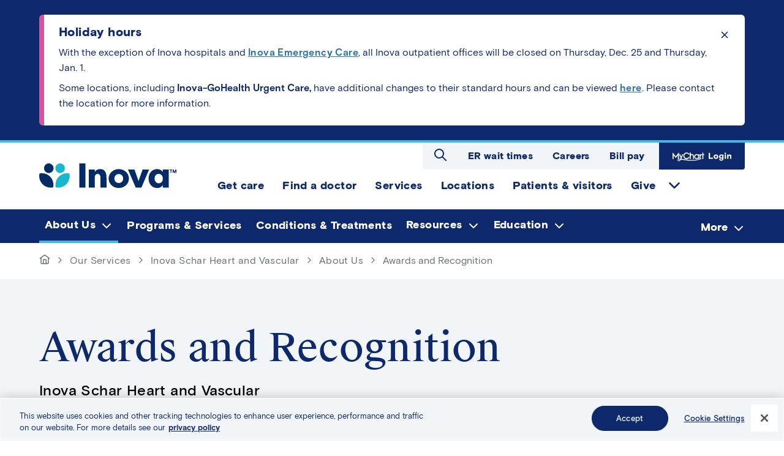

--- FILE ---
content_type: text/html; charset=UTF-8
request_url: https://www.inova.org/our-services/inova-schar-heart-and-vascular/recognition
body_size: 12717
content:
<!DOCTYPE html>
<html lang="en" dir="ltr" prefix="content: http://purl.org/rss/1.0/modules/content/  dc: http://purl.org/dc/terms/  foaf: http://xmlns.com/foaf/0.1/  og: http://ogp.me/ns#  rdfs: http://www.w3.org/2000/01/rdf-schema#  schema: http://schema.org/  sioc: http://rdfs.org/sioc/ns#  sioct: http://rdfs.org/sioc/types#  skos: http://www.w3.org/2004/02/skos/core#  xsd: http://www.w3.org/2001/XMLSchema# ">
  <head>
    <meta charset="utf-8" />
<noscript><style>form.antibot * :not(.antibot-message) { display: none !important; }</style>
</noscript><meta name="description" content="awards" />
<meta name="robots" content="index, follow" />
<link rel="canonical" href="https://www.inova.org/our-services/inova-schar-heart-and-vascular/recognition" />
<meta property="og:type" content="article" />
<meta property="og:url" content="https://www.inova.org/our-services/inova-schar-heart-and-vascular/recognition" />
<meta property="og:title" content="Awards and Recognition for Inova Schar Heart and Vascular" />
<meta property="og:description" content="Awards and Recognition for Inova Schar Heart and Vascular" />
<meta property="og:image" content="https://www.inova.org/themes/custom/inova_public/img/inova-opengraph.jpg" />
<meta name="Generator" content="Drupal 10 (https://www.drupal.org)" />
<meta name="MobileOptimized" content="width" />
<meta name="HandheldFriendly" content="true" />
<meta name="viewport" content="width=device-width, initial-scale=1.0" />
<script src="//assets.adobedtm.com/17e110acf9c8/93a2b318e9db/launch-47d488ebe6ca.min.js" type="text/javascript" async></script>
<link rel="icon" href="/themes/custom/inova_public/favicon.ico" type="image/png" />

    <title>Awards and Recognition for Inova Schar Heart and Vascular | Inova</title>
    <link rel="stylesheet" media="all" href="/sites/default/files/css/css_vxQg2df6-CHlhDy-c2Uw-zDUrhk9eAR6vOyjBu6e9SA.css?delta=0&amp;language=en&amp;theme=inova_public&amp;include=eJx1zNEKwyAMRuEXkvpIktoflcYoSRxsT79RBrtZbw8fJw9FlKGduL0QmowHpTEhyXLFsRixQKAtJ25ypkpyMPQL59q55Vh47MRhklJRmtXioWsSb7-yLbmwfabBQJprotkSLR959MlwxJsezEkdejZPXtERd7I_tcOMCizY0xz9Um8g51ke" />
<link rel="stylesheet" media="all" href="/sites/default/files/css/css_qxPiSN4Dh8XuALUPGXNBTZFVm7evUgaQ2pGzkF7WCMQ.css?delta=1&amp;language=en&amp;theme=inova_public&amp;include=eJx1zNEKwyAMRuEXkvpIktoflcYoSRxsT79RBrtZbw8fJw9FlKGduL0QmowHpTEhyXLFsRixQKAtJ25ypkpyMPQL59q55Vh47MRhklJRmtXioWsSb7-yLbmwfabBQJprotkSLR959MlwxJsezEkdejZPXtERd7I_tcOMCizY0xz9Um8g51ke" />
<link rel="stylesheet" media="all" href="https://phase2.github.io/inova-prove/outline.theme.css" />
<link rel="stylesheet" media="all" href="/sites/default/files/css/css_FbBz3C19MPviYydrgDapUnr9YCIurSS0Q0BAUr0pDPY.css?delta=3&amp;language=en&amp;theme=inova_public&amp;include=eJx1zNEKwyAMRuEXkvpIktoflcYoSRxsT79RBrtZbw8fJw9FlKGduL0QmowHpTEhyXLFsRixQKAtJ25ypkpyMPQL59q55Vh47MRhklJRmtXioWsSb7-yLbmwfabBQJprotkSLR959MlwxJsezEkdejZPXtERd7I_tcOMCizY0xz9Um8g51ke" />

    <script type="application/json" data-drupal-selector="drupal-settings-json">{"path":{"baseUrl":"\/","pathPrefix":"","currentPath":"node\/105096","currentPathIsAdmin":false,"isFront":false,"currentLanguage":"en"},"pluralDelimiter":"\u0003","gtag":{"tagId":"","consentMode":false,"otherIds":[],"events":[],"additionalConfigInfo":[]},"suppressDeprecationErrors":true,"ajaxPageState":{"libraries":"[base64]","theme":"inova_public","theme_token":null},"ajaxTrustedUrl":{"\/search":true},"gtm":{"tagId":null,"settings":{"data_layer":"dataLayer","include_classes":false,"allowlist_classes":"google\nnonGooglePixels\nnonGoogleScripts\nnonGoogleIframes","blocklist_classes":"customScripts\ncustomPixels","include_environment":false,"environment_id":"","environment_token":""},"tagIds":["GTM-W6WKLT74"]},"inovaAlerts":{"ttl":30},"Toolshed":{"eventDebounce":200,"breakpoints":[{"mediaQuery":"screen and (min-width: 1024px)","id":"inova_public.large","event":"screenLg","inverted":false}]},"oneTrustLink":{"title":"Preference Center"},"inovaInsights":{"hierarchy":{"contentType":"page","title":"Awards and Recognition for Inova Schar Heart and Vascular","primary":"Heart \u0026 Vascular"}},"search_api_autocomplete":{"search":{"delay":100,"auto_submit":true,"min_length":3}},"user":{"uid":0,"permissionsHash":"91ca200d6c225048d832f59bfa12b95852477c0fd6c98325af27582885d901f4"}}</script>
<script src="/sites/default/files/js/js_sUaDxZdSOsiC8_bqIy6x_9H3k8mVLAJ2a44-wiqk5no.js?scope=header&amp;delta=0&amp;language=en&amp;theme=inova_public&amp;include=[base64]"></script>
<script src="/modules/contrib/adobe_launch/js/adobe_launch_dtm_init.js?t81d5u"></script>
<script src="/modules/contrib/google_tag/js/gtag.js?t81d5u"></script>
<script src="/modules/contrib/google_tag/js/gtm.js?t81d5u"></script>
<script src="/sites/default/files/js/js_F72Z3-taHlPQ-nuWdjsyVpd1TNdCiKOxu3zOUJQ3J5g.js?scope=header&amp;delta=4&amp;language=en&amp;theme=inova_public&amp;include=[base64]"></script>

  </head>
  <body class="path-node page-node-type-page">
            <a href="#main-content" class="visually-hidden focusable skip-link">
      Skip to main content
    </a>
    <noscript><iframe src="https://www.googletagmanager.com/ns.html?id=GTM-W6WKLT74"
                  height="0" width="0" style="display:none;visibility:hidden"></iframe></noscript>

      <div class="dialog-off-canvas-main-canvas" data-off-canvas-main-canvas>
    <div id="page-wrapper" class="page-wrapper">
  
  <div class="page page--node-id--105096">
      <div class="region region--alerts">
      <div id="block-inova-public-alerts" class="block block-inova-public-alerts block-inova-alerts">
          
                          
          <div class="alerts-wrapper container">
    <div data-alert-id="941" class="inova-alert alert">
  <div  class="site-alert alert_message">
    
    <div class="alert__title">
            
            <div class="field field--name-title field--type-string field--label-hidden field__item">Holiday hours</div>
      
    </div>
    
    
            <div class="clearfix text-formatted field field--name-body field--type-text-long field--label-hidden field__item"><p>With the exception of Inova hospitals and <a href="/our-services/inova-emergency-services" data-entity-type="node" data-entity-uuid="89f0d6f5-3742-49f4-9f0b-9d554b63e4be" data-entity-substitution="canonical"><strong>Inova Emergency Care</strong></a>, all Inova outpatient offices will be closed on Thursday, Dec. 25 and Thursday, Jan. 1.&nbsp;</p><p>Some locations, including <strong>Inova-GoHealth Urgent Care,</strong> have additional changes to their standard hours and can be viewed <a href="/holiday-hours" data-entity-type="node" data-entity-uuid="1b349a86-53e1-488a-929e-4893dcf468d7" data-entity-substitution="canonical"><strong>here</strong></a>. Please contact the location for more information.</p></div>
      
          <div class="more-link">
        
      </div>
        <button class="btn btn--close" tabindex="-1">Click to dismiss the alert message</button>
  </div>
</div>

  </div>
  </div>

  </div>

    <header class="page__header container">
      <div class="page__row">
        <div class="col col--branding">
            <div class="region region--branding">
      <div id="block-inovabranding" class="block block-inovabranding block-inova-branding">
          
                          
          <div class="site-logo">
    <a href="/">
<img src="/themes/custom/inova_public/logo.svg" alt="Home" typeof="foaf:Image" />
</a>
  </div>
        </div>

  </div>

        </div>
        <div id="page-header-nav" class="col">
          <div id="page-main-navigation" class="main-navigation">
            <div class="region region--utility">
      <div id="block-inova-public-site-search" class="block block-inova-public-site-search block-toolshed-search-form">
          
                        <h2 class="block-title">Search Inova</h2>
                    
              <form class="toolshed-search-filter-form" data-drupal-selector="toolshed-search-filter-form" action="/search" method="get" id="toolshed-search-filter-form" accept-charset="UTF-8">
  <form class="toolshed-search-filter-form" data-drupal-selector="toolshed-search-filter-form">
  <div class="js-form-item form-item js-form-type-search-api-autocomplete form-type-search-api-autocomplete js-form-item-k form-item-k form-no-label">
      <label for="edit-k" class="visually-hidden">Search keywords</label>
        <input placeholder="Hospitals, Orthopedics, X-ray..." autocomplete="off" data-drupal-selector="edit-k" data-search-api-autocomplete-search="search" class="form-autocomplete form-text" data-autocomplete-path="/search_api_autocomplete/search?display=search_block&amp;&amp;filter=k" type="text" id="edit-k" name="k" value="" size="30" maxlength="128" />

        </div>

  <div data-drupal-selector="edit-actions" class="form-actions js-form-wrapper form-wrapper" id="edit-actions"><button type="submit" class="visually-hidden button button--search js-form-submit form-submit" data-drupal-selector="edit-search" id="edit-search">
  <span class="button__text" data-drupal-selector="edit-content">Search</span>

</button>
</div>

</form>

</form>

      </div>
<nav role="navigation" aria-labelledby="block-utilitytopmenu-menu" id="block-utilitytopmenu" class="block block-menu navigation menu--secondary-utility-nav">
            
  <h2 class="visually-hidden" id="block-utilitytopmenu-menu">Utility Top Menu</h2>
  

        
              <ul class="menu menu--root menu--root--secondary-utility-nav">
                    <li class="menu-item">
        <a href="/emergency-room-wait-times#paragraph-219091" class="menu-link" data-drupal-link-system-path="node/73021">ER wait times</a>
              </li>
                <li class="menu-item">
        <a href="https://elar.fa.us2.oraclecloud.com/hcmUI/CandidateExperience/en/sites/CX_1" target="_blank" rel="nofollow noopener" class="menu-link">Careers</a>
              </li>
                <li class="menu-item">
        <a href="/patient-and-visitor-information/inova-bill-pay" class="menu-link">Bill pay</a>
              </li>
                <li class="mychart-login menu-item">
        <a href="https://mychart.inova.org/MyChart/" target="_blank" rel="nofollow noopener" class="menu-link">MyChart Login</a>
              </li>
        </ul>
  


  </nav>

  </div>

            <div class="region region--navigation">
    <nav role="navigation" aria-labelledby="block-primarynavigation-menu" id="block-primarynavigation" class="block block-menu navigation menu--primary-menu">
            
  <h2 class="visually-hidden" id="block-primarynavigation-menu">Primary navigation</h2>
  

        
              <ul class="menu menu--root menu--root--primary-menu">
                    <li class="menu-item">
        <div class="menu-item__content">
          <a href="/getcare" class="menu-link" data-drupal-link-system-path="node/236791">Get care</a>
        </div>
              </li>
                <li class="menu-item">
        <div class="menu-item__content">
          <a href="/doctors" class="menu-link" data-drupal-link-system-path="node/238921">Find a doctor</a>
        </div>
              </li>
                <li class="menu-item">
        <div class="menu-item__content">
          <a href="/our-services" class="menu-link" data-drupal-link-system-path="our-services">Services</a>
        </div>
              </li>
                <li class="menu-item">
        <div class="menu-item__content">
          <a href="/locations" class="menu-link" data-drupal-link-system-path="locations">Locations</a>
        </div>
              </li>
                <li class="menu-item">
        <div class="menu-item__content">
          <a href="/patients-visitors" class="menu-link" data-drupal-link-system-path="node/71531">Patients &amp; visitors</a>
        </div>
              </li>
                <li class="menu-item menu-item--expanded">
        <div class="menu-item__content">
          <a href="https://foundation.inova.org/" target="_blank" rel="nofollow noopener" class="menu-link">Give</a>
        </div>
                                <ul class="menu" style="display:none;">
                    <li class="menu-item">
        <div class="menu-item__content">
          <a href="https://join.inova.org/campaign?_gl=1%2A1jtfsll%2A_gcl_au%2ANTA4MzQwNjQ0LjE3NjE4MzYwODk." target="_blank" rel="nofollow noopener" class="menu-link">Donate to Inova</a>
        </div>
              </li>
                <li class="menu-item">
        <div class="menu-item__content">
          <a href="/our-services/volunteer-opportunities-inova" target="_blank" rel="nofollow noopener" class="menu-link" data-drupal-link-system-path="node/64556">Donate time</a>
        </div>
              </li>
                <li class="menu-item">
        <div class="menu-item__content">
          <a href="https://www.inovablood.org/" target="_blank" rel="nofollow noopener" class="menu-link">Donate blood</a>
        </div>
              </li>
                <li class="menu-item">
        <div class="menu-item__content">
          <a href="/our-services/inova-transplant-services" class="menu-link" data-drupal-link-system-path="node/70346">Donate life</a>
        </div>
              </li>
        </ul>
  
              </li>
        </ul>
  


  </nav>

  </div>

          </div>
        </div>
      </div>
    </header>
            <div class="region region--banner">
      <div id="block-section-nav" class="block block-section-nav block-inova-section-nav">
          
                          
              <div class="section-menu container"><div class="section-header"><a href="/our-services/inova-schar-heart-and-vascular" class="section-name" hreflang="en">Inova Schar Heart and Vascular</a></div>
<div class="contextual-region"><div data-contextual-id="menu:menu=main:langcode=en" data-contextual-token="v5GNajw9xxziJo_z5baAEqO6HX-tfL1RjXMNpv1GDN8" data-drupal-ajax-container=""></div>
              <ul class="menu menu--root menu--root--section_nav">
                    <li class="menu-item menu-item--expanded menu-item--active">
        <a href="/our-services/inova-schar-heart-and-vascular/about-us" class="menu-link" data-drupal-link-system-path="node/105086">About Us</a>
                                <ul class="menu">
                    <li class="menu-item menu-item--collapsed">
        <a href="/our-services/inova-schar-heart-and-vascular/locations" class="menu-link" data-drupal-link-system-path="node/105091">Locations</a>
              </li>
                <li class="menu-item">
        <a href="/our-services/inova-schar-heart-and-vascular/contact-us" class="menu-link" data-drupal-link-system-path="node/103141">Contact Us</a>
              </li>
                <li class="menu-item">
        <a href="/our-services/inova-schar-heart-and-vascular/meet-our-experts" class="menu-link" data-drupal-link-system-path="node/107596">Meet our experts in cardiovascular care</a>
              </li>
                <li class="menu-item">
        <a href="/our-services/inova-schar-heart-and-vascular/patient-stories" class="menu-link" data-drupal-link-system-path="node/105101">Patient Stories</a>
              </li>
                <li class="menu-item menu-item--active">
        <a href="/our-services/inova-schar-heart-and-vascular/recognition" class="menu-link is-active" data-drupal-link-system-path="node/105096" aria-current="page">Awards and Recognition</a>
              </li>
        </ul>
  
              </li>
                <li class="menu-item menu-item--collapsed">
        <a href="/our-services/inova-schar-heart-and-vascular/specialty-programs-services" class="menu-link" data-drupal-link-system-path="node/103116">Programs &amp; Services</a>
              </li>
                <li class="menu-item menu-item--collapsed">
        <a href="/our-services/inova-schar-heart-and-vascular/conditions-treatments" class="menu-link" data-drupal-link-system-path="node/107606">Conditions &amp; Treatments</a>
              </li>
                <li class="menu-item menu-item--expanded">
        <a href="/our-services/inova-schar-heart-and-vascular/patient-resources" class="menu-link" data-drupal-link-system-path="node/103121">Resources</a>
                                <ul class="menu">
                    <li class="menu-item">
        <a href="/our-services/inova-schar-heart-and-vascular/heart-health" class="menu-link" data-drupal-link-system-path="node/232406">Know your health risks by heart</a>
              </li>
                <li class="menu-item">
        <a href="/our-services/inova-schar-heart-and-vascular/patient-resources/learn-about-vascular-health" class="menu-link" data-drupal-link-system-path="node/137606">Learn about vascular health</a>
              </li>
                <li class="menu-item">
        <a href="https://www.inova.org/our-services/inova-heart-and-vascular-institute/patient-resources#paragraph-221916" class="menu-link">Patient Information Guides</a>
              </li>
        </ul>
  
              </li>
                <li class="menu-item menu-item--expanded">
        <a href="/our-services/inova-schar-heart-and-vascular/education-outreach" class="menu-link" data-drupal-link-system-path="node/103131">Education</a>
                                <ul class="menu">
                    <li class="menu-item">
        <a href="/our-services/inova-schar-heart-and-vascular/education-outreach/dome" class="menu-link" data-drupal-link-system-path="node/78546">The Dome Experience</a>
              </li>
        </ul>
  
              </li>
                <li class="menu-item">
        <a href="/our-services/inova-schar-heart-and-vascular/research-clinical-trials" class="menu-link" data-drupal-link-system-path="node/103126">Clinical Trials</a>
              </li>
                <li class="menu-item">
        <a href="/our-services/inova-schar-heart-and-vascular/join-our-team" class="menu-link" data-drupal-link-system-path="node/107566">Join Our Team</a>
              </li>
        </ul>
  

</div>
</div>

      </div>
  <div id="block-breadcrumbs" class="block block-breadcrumbs block-system-breadcrumb-block">
          
                          
                <nav class="breadcrumb container" role="navigation" aria-labelledby="system-breadcrumb">
    <h2 id="system-breadcrumb" class="visually-hidden">Breadcrumb</h2>
    <ol>
          <li>
                  <a href="/">
                          <span class="visually-hidden">Go to homepage</span>
                        <svg alt="home" viewBox="0 0 24 24" width="18" height="18" class="icon icon--svg"><use href="/themes/custom/inova_public/assets/icons/ui-toned.svg#home"></use></svg>
          </a>
              </li>
          <li>
                  <a href="/our-services">
                        Our Services
          </a>
              </li>
          <li>
                  <a href="/our-services/inova-schar-heart-and-vascular">
                        Inova Schar Heart and Vascular
          </a>
              </li>
          <li>
                  <a href="/our-services/inova-schar-heart-and-vascular/about-us">
                        About Us
          </a>
              </li>
          <li>
                  Awards and Recognition
              </li>
        </ol>
  </nav>
          
      </div>
  <div id="block-contenthero" class="block block-contenthero block-inova-hero">
          
                          
              

  <div class="has-wayfinding paragraph paragraph--type--hero paragraph--view-mode--default" id="paragraph-271256">
      <div class="banner-wrapper">
          <div class="background">
              </div>
    
          <div class="banner-content container">
        <div class="wrap">
          <div class="header">
            <div class="heading">
              <h1>
            <div class="field field--name-field-heading field--type-string field--label-hidden field__item">Awards and Recognition</div>
      </h1>
              <span>
            <div class="field field--name-field-description field--type-string-long field--label-hidden field__item">Inova Schar Heart and Vascular</div>
      </span>
            </div>
            <div class="cta-links">
              
            </div>
          </div>
          <div class="contact">
            
          </div>
        </div>
                  <div class="wayfinding">
            <a href="/our-services/inova-schar-heart-and-vascular">Inova Schar Heart and Vascular</a>
          </div>
              </div>
      </div>
      <div class="mobile content container">
      <div class="contact">
        
      </div>
      <div class="cta-links">
        
      </div>
              <div class="wayfinding">
          <a href="/our-services/inova-schar-heart-and-vascular">Inova Schar Heart and Vascular</a>
        </div>
          </div>
    </div>

      </div>

  </div>

        <div class="page__content container">
      <a id="main-content" tabindex="-1"></a>      <main aria-label="Main Content">
          <div class="region region--content-top">
    <div data-drupal-messages-fallback class="hidden"></div>

  </div>


        <div class="page__row">
                        <div aria-label="Main content" role="region" class="region region--content">
      <div id="block-inova-public-content" class="block block-inova-public-content block-system-main-block">
          
                          
              <article about="/our-services/inova-schar-heart-and-vascular/recognition" typeof="schema:WebPage" class="node node--page node--display-full">

  
            <span property="schema:name" content="Awards and Recognition for Inova Schar Heart and Vascular" class="hidden"></span>


  
      <div class="node__content">
      
      <div class="field field--name-field-body field--type-entity-reference-revisions field--label-hidden field__items">
              <div class="field__item">

        <article id="paragraph-131101" class="wysiwyg-wrap paragraph paragraph--type--wysiwyg paragraph--view-mode--default">
          
            <div class="clearfix text-formatted field field--name-field-body field--type-text-long field--label-hidden field__item"><p>Inova Schar Heart and Vascular is a nationally recognized leader in providing the latest cardiovascular care innovations, with exceptional patient outcomes. We are consistently ranked among the nation's top hospitals and care providers for excellence, innovation, quality, and safety.&nbsp;</p><h2>Awards for Excellence in Cardiovascular Care</h2></div>
      
      </article>

</div>
              <div class="field__item">

        <article id="paragraph-131106" class="wysiwyg-wrap paragraph paragraph--type--wysiwyg paragraph--view-mode--default">
          
            <div class="clearfix text-formatted field field--name-field-body field--type-text-long field--label-hidden field__item"><h3>American College of Cardiology</h3><p>The American College of Cardiology is the most trusted source for outcomes-based quality metrics related to the care of cardiac patients.</p><p><strong><img src="/sites/default/files/Services/heart_and_vascular/awards/acc-programs-seal-2025-200px.jpg" data-entity-uuid data-entity-type alt="American College of Cardiology logo" width="200" height="197" class="align-left" loading="lazy">Proven Quality Program:</strong> Inova is recognized as one of the top health systems in the U.S. for providing top quality care to heart patients. Inova Schar Heart and Vascular is one of only 87 health systems nationwide to receive this designation.</p><div style="clear:both;">&nbsp;</div><p><img src="/sites/default/files/Services/heart_and_vascular/awards/2025-NCDR-chest-pain-badge-200px.jpg" data-entity-uuid data-entity-type alt="NCDR seal" width="180" height="180" class="align-left" loading="lazy"> <strong>NCDR ACTION Registry Platinum Performance Achievement Award:</strong> Inova Schar Heart and Vascular has once again been honored with the American College of Cardiology's MI Registry Platinum Performance Achievement Award for 2025. This award highlights our continued commitment and success in delivering the highest standard of care for heart attack patients.</p><div style="clear:both;">&nbsp;</div><h3><img src="/sites/default/files/Locations/ifmc/images/Aetna-Institutes-of-Quality-badge.jpg" data-entity-uuid data-entity-type alt="aetna logo" width="172" height="174" class="align-left" loading="lazy">Aetna Institutes of Quality® – Cardiac Care</h3><p>Inova Schar Heart and Vascular at Inova Fairfax Medical Campus has been accredited as an&nbsp;<a href="https://www.aetna.com/individuals-families/member-rights-resources/commitment-quality/institutes-of-quality/cardiac-care-facilities.html" target="_blank">Aetna Institute of Quality Cardiac Care Facility</a>&nbsp;for consistently delivering evidence based, quality care for cardiac medical intervention, cardiac rhythm care, and cardiac surgery.</p><p>The Aetna Institutes of Quality (IOQ) network was developed to help patients and their doctors simplify their provider selections. Their accreditation is based on the quality factors of experience, standards, support, and efficiency. Aetna IOQ facilities have been specifically selected for meeting (and surpassing) all of these criteria.</p><div style="clear:both;">&nbsp;</div><h3><img src="/sites/default/files/awards/ifmc/heart/AACVPR_Certified_Program_200x200.jpg" data-entity-uuid data-entity-type alt="AACVPR seal" width="175" height="175" class="align-left" loading="lazy">American Association of Cardiovascular and Pulmonary Rehab (AACVPR)</h3><p>Inova Schar Heart and Vascular's comprehensive cardiac rehabilitation programs at Inova Fairfax Medical Campus, Inova Alexandria Hospital, Inova Loudoun Hospital, and Inova Mount Vernon Hospital are certified&nbsp;for adherence to rigorous national standards and guidelines.</p><div style="clear:both;">&nbsp;</div><h3><img src="/sites/default/files/awards/beacon_award_for_excellence_logo_300x359.png" data-entity-uuid data-entity-type alt="beacon award logo" width="152" height="182" class="align-left" loading="lazy">American Association of Critical-Care Nurses: Beacon Award for Excellence</h3><p>The Progressive Coronary Care Unit (PCCU) of Inova Fairfax Hospital has once again received the Silver Beacon Award for Excellence from the American Association of Critical-Care Nurses (AACN), for a 3-year designation. This award recognizes unit caregivers who successfully improve patient outcomes and align practices with AACN's six Healthy Work Environment Standards.</p><div style="clear:both;">&nbsp;</div><h3><img src="/sites/default/files/Services/heart_and_vascular/awards/mitral-valve-repair-2024-294x177px.jpg" data-entity-uuid data-entity-type alt="Mitral Valve Repair Reference Center Award for 2024" width="244" height="177" class="align-left" loading="lazy"> Mitral Valve Repair Reference Center Award</h3><p>For the fourth consecutive year, Inova Schar Heart and Vascular has been awarded the prestigious Mitral Valve Repair Reference Center Award for 2024. This recognition highlights their outstanding care and expertise in treating mitral valve conditions. Their commitment to using the latest treatments and achieving superior clinical outcomes continues to set them apart, ensuring they provide the best care for their patients.</p><div style="clear:both;">&nbsp;</div><h3><img src="/sites/default/files/IHVI_outcome_report/CNOR-Strong-logo-Cardiovascular-Operating-Room-award-ihvi_170x80px.png" data-entity-uuid="54174449-3d20-4a73-9e25-30a02205e05e" data-entity-type="file" alt="Cardiovascular Operating Room Award logo" width="177" height="80" class="align-left" loading="lazy">Cardiovascular Operating Room Award</h3><p>The Certified Perioperative Nurse (CNOR) teams in the Cardiovascular Operating Rooms for Inova Schar Heart and Vascular at both Inova Alexandria Hospital, and Inova Fairfax Hospital have earned the 2025 CNOR Strong designation from the Competency &amp; Credentialing Institute (CCI). This achievement marks the fifth consecutive year, since 2021, that these teams have received this honor—reflecting a sustained commitment to perioperative excellence and exceptional patient care across the system.</p><p>Certification signifies that nurses have demonstrated validated expertise in perioperative practice, and research consistently links certification with improved patient outcomes. The award recognizes operating room departments in which at least half of eligible perioperative nurses are certified; collectively, the Inova CVOR teams continue to exceed this standard, maintaining a 76 percent certification rate.</p><div style="clear:both;">&nbsp;</div><h3><img src="/sites/default/files/IHVI_outcome_report/CMS_5star_badge_191x215.png" data-entity-uuid data-entity-type alt="CMS logo" width="177" height="191" class="align-left" loading="lazy">The Centers for Medicare and Medicaid Services (CMS)</h3><p>Certified Adult Heart and Adult Lung Transplant Programs</p><div style="clear:both;">&nbsp;</div><h3><img src="/sites/default/files/Services/heart_and_vascular/images/elso-platinum-200px.jpg" data-entity-uuid data-entity-type alt="Extracorporeal Life Support Organization logo" width="220" height="159" class="align-left" loading="lazy">Extracorporeal Life Support Organization</h3><p><strong>Platinum Level ELSO Award for Excellence in Life Support:</strong> The Cardiac, Critical Care and Lung Services teams at Inova Fairfax Medical Campus have been designated a Platinum Level Center of Excellence. This award recognizes the highest level of performance, innovation, satisfaction and quality.</p><div style="clear:both;">&nbsp;</div><h3>Intersocietal Accreditation Commission (IAC):</h3><p><img src="/sites/default/files/awards/IAC-four-seals-130px.jpg" data-entity-uuid data-entity-type alt="award seals" width="536" height="150" loading="lazy"></p><div style="clear:both;">&nbsp;</div><h3><img src="/sites/default/files/awards/ifmc/heart/Echo20YearBronzeLogo_200x141.jpg" data-entity-uuid="58fac857-afbb-44e2-be97-961109eedccc" data-entity-type="file" alt width="200" height="141" class="align-left" loading="lazy">Echocardiography (Adult and Pediatric)</h3><p>Special recognition goes to the Inova Cardiac Diagnostic Services - Fairfax located at the Inova Specialty Center for maintaining its IAC accreditation for 20 consecutive years.</p><div style="clear:both;">&nbsp;</div><ul><li><strong>Cardiac Electrophysiology</strong> – Testing and Ablation, Device Implantation, Chronic Lead Extraction</li><li><strong>Nuclear/PET – Nuclear cardiology: RMPI</strong></li><li><strong>Vascular Testing</strong> – Peripheral Arterial Testing, Extracranial Cerebrovascular Testing; Peripheral Venous Testing</li></ul><div style="clear:both;">&nbsp;</div><h3><img src="/sites/default/files/awards/joint-commission-gold-seal-225px-no-background.png" data-entity-uuid data-entity-type alt="gold seal" width="177" height="177" class="align-left" loading="lazy">The Joint Commission: Certified Ventricular Assisted Device (VAD) Program</h3><p>Inova Schar Heart and Vascular is the only hospital in the Northern Virginia area with a&nbsp;<a href="https://www.inovaheart.org/heart-care/VAD">ventricular assisted device (VAD) program</a>&nbsp;certified by The Joint Commission.</p><div style="clear:both;">&nbsp;</div><h3><img src="/sites/default/files/IHVI_outcome_report/society_thoracic_surgeons_3star_180x110.png" data-entity-uuid="444b39ce-8f68-41b9-a534-fa18ab1d19f0" data-entity-type="file" alt="Society of Thoracic Surgeons: 3-Star Ratings logo" width="180" height="110" class="align-left" loading="lazy">Society of Thoracic Surgeons: 3-star ratings</h3><p>The Society of Thoracic Surgeons (STS) is a national leader in health care transparency and accountability showcasing the quality of surgical outcomes. Inova Schar Heart and Vascular has earned the top rating – 3 stars – in three out of five possible categories for patient care and outcomes in its cardiothoracic surgery program. Only 10-13 percent of all U.S. hospitals receive a three-star rating in any category. The three-star-ratings, which Inova Schar Heart and Vascular has received for multiple years, reflect avoidance of morbidity and mortality.&nbsp;</p><ul><li>Coronary Artery Bypass Surgery (CABG)</li><li>Aortic Valve Replacement (AVR)</li><li>AVR+CABG combined<br>&nbsp;</li></ul><h3>Other recognitions:</h3><p><strong>Beckers: </strong>Inova Schar Heart and Vascular is listed on the Becker's 2024 list of Hospitals and Health Systems with Great Heart Programs.</p></div>
      
      </article>

</div>
          </div>
  
    </div>
  
</article>

      </div>

  </div>

              <aside class="region region--sidebar">
      <div id="block-inova-public-sidebar" class="block block-inova-public-sidebar block-inova-common-sidebar">
          
                          
              
      <div class="field field--name-field-sidebar field--type-entity-reference-revisions field--label-hidden field__items">
              <div class="field__item">

  <section aria-label="Specialized care" id="paragraph-153016" class="paragraph paragraph--type--accreditation-cta paragraph--view-mode--default">
      <div class="cta-accreditation blue">
      <div class="title">Specialized care</div>
      <div class="img"></div>
      <div class="text">
            <div class="field field--name-field-description field--type-string-long field--label-hidden field__item">Inova offers patients access to the most innovative treatments and technologies to cover all cardiovascular care dimensions. </div>
      </div>
                <div class="read-more">
            <div class="field field--name-field-link field--type-link field--label-hidden field__item"><a href="/our-services/inova-schar-heart-and-vascular/specialty-programs-services">See our specialty programs</a></div>
      </div>
        </div>
  </section>
</div>
              <div class="field__item">

        <article id="paragraph-148331" class="wysiwyg-wrap paragraph paragraph--type--wysiwyg paragraph--view-mode--default">
          
            <div class="clearfix text-formatted field field--name-field-body field--type-text-long field--label-hidden field__item"><h3>History makers</h3><p>Inova is often the first to introduce new treatments and therapies, paving the way for cardiovascular care in our region and nation.</p></div>
      
      </article>

</div>
              <div class="field__item">
            <div class="field field--name-paragraphs field--type-entity-reference-revisions field--label-hidden field__item">

  <section aria-label="Clinical excellence" id="paragraph-110221" class="paragraph paragraph--type--accreditation-cta paragraph--view-mode--default">
      <div class="cta-accreditation blue">
      <div class="title">Clinical excellence</div>
      <div class="img"></div>
      <div class="text">
            <div class="field field--name-field-description field--type-string-long field--label-hidden field__item">Inova Schar Heart and Vascular offers patients the highest level of evidence-based cardiovascular care through our team approach, safety measures, quality, reliability and exceptional results.</div>
      </div>
                <div class="read-more">
            <div class="field field--name-field-link field--type-link field--label-hidden field__item"><a href="https://www.inova.org/heartoutcomes">Inova Schar Heart and Vascular Outcomes Report</a></div>
      </div>
        </div>
  </section>
</div>
      </div>
          </div>
  
      </div>

  </aside>

                  </div>

        
      </main>
    </div>
    <footer class="page__footer" class="page__footer">
        <div class="container region region--footer-top">
      <div id="block-branding-footer" class="block block-branding-footer block-inova-branding">
          
                          
          <div class="site-logo">
    <a href="/">
<img src="/themes/custom/inova_public/logo-dark.svg" alt="Home" typeof="foaf:Image" />
</a>
  </div>
          <div class="site-info"><div class="site-info__address"><div class="address address-multiline">
  <div class="address-line-1">8095 Innovation Park Drive</div>
  <div class="address-line-2">Fairfax, VA
    22031</div>
</div>
<div class="address address-monoline">
  <div class="address-line-1">8095 Innovation Park Drive,</div>
  <div class="address-line-2">Fairfax, VA
    22031</div>
</div>
</div>
<div class="site-info__phone">Questions? <a href="tel:+1855-694-6682">Call 855-694-6682</a></div>
</div>
    </div>

  </div>

        <div class="container region region--footer">
    <nav role="navigation" aria-labelledby="block-footer-3-menu" id="block-footer-3" class="block block-menu navigation menu--footer">
            
  <h2 class="visually-hidden" id="block-footer-3-menu">Footer</h2>
  

        
              <ul class="menu menu--root menu--root--footer">
                    <li class="menu-item menu-item--expanded">
        <span class="menu-link">Patient resources</span>
                                <ul class="menu">
                    <li class="menu-item">
        <a href="https://mychart.inova.org/mychart/" target="_blank" rel="nofollow noopener" class="menu-link">MyChart login</a>
              </li>
                <li class="menu-item">
        <a href="/patients-visitors/mychart" class="menu-link" data-drupal-link-system-path="node/230751">About MyChart</a>
              </li>
                <li class="menu-item">
        <a href="/patient-and-visitor-information/medical-records-request" class="menu-link" data-drupal-link-system-path="node/62916">Medical records request</a>
              </li>
                <li class="menu-item">
        <a href="/our-services/inova-radiology-and-diagnostic-imaging-services/powershare" class="menu-link" data-drupal-link-system-path="node/128756">Medical image request</a>
              </li>
                <li class="menu-item">
        <a href="/patients-visitors/patient-education" class="menu-link" data-drupal-link-system-path="node/233081">Patient education</a>
              </li>
                <li class="menu-item">
        <a href="/doctors" class="menu-link" data-drupal-link-system-path="node/238921">Find a doctor</a>
              </li>
                <li class="menu-item">
        <a href="/our-services" class="menu-link" data-drupal-link-system-path="our-services">Find a service</a>
              </li>
                <li class="menu-item">
        <a href="/our-services/inova-primary-care/locations" class="menu-link" data-drupal-link-system-path="node/71931">Find a primary care provider</a>
              </li>
                <li class="menu-item">
        <a href="https://www.inovaevents.org/" target="_blank" rel="nofollow noopener" class="menu-link">Classes and events</a>
              </li>
                <li class="menu-item">
        <a href="/patient-and-visitor-information/patient-forms" class="menu-link" data-drupal-link-system-path="node/62896">Patient forms</a>
              </li>
                <li class="menu-item">
        <a href="/clinical-trials" class="menu-link" data-drupal-link-system-path="clinical-trials">Clinical trials</a>
              </li>
                <li class="menu-item">
        <a href="/patient-and-visitor-information/inova-bill-pay" class="menu-link">Pay your bill</a>
              </li>
                <li class="menu-item">
        <a href="https://healthlibrary.inova.org/" target="_blank" rel="nofollow noopener" class="menu-link">Health library</a>
              </li>
                <li class="menu-item">
        <a href="/about-inova/subscribe" class="menu-link" data-drupal-link-system-path="node/77896">Subscribe to newsletter</a>
              </li>
        </ul>
  
              </li>
                <li class="menu-item menu-item--expanded">
        <span class="menu-link">Locations &amp; facilities</span>
                                <ul class="menu">
                    <li class="menu-item">
        <a href="/locations/inova-alexandria-hospital" class="menu-link" data-drupal-link-system-path="node/126">Inova Alexandria Hospital</a>
              </li>
                <li class="menu-item">
        <a href="https://www.inovachildrens.org/" target="_blank" rel="nofollow noopener" class="menu-link">Inova L.J. Murphy Children&#039;s Hospital</a>
              </li>
                <li class="menu-item">
        <a href="/locations/inova-fair-oaks-hospital" class="menu-link" data-drupal-link-system-path="node/211">Inova Fair Oaks Hospital</a>
              </li>
                <li class="menu-item">
        <a href="/locations/inova-fairfax-medical-campus" class="menu-link" data-drupal-link-system-path="node/226">Inova Fairfax Hospital</a>
              </li>
                <li class="menu-item">
        <a href="/locations/inova-loudoun-hospital" class="menu-link" data-drupal-link-system-path="node/306">Inova Loudoun Hospital</a>
              </li>
                <li class="menu-item">
        <a href="/locations/inova-mount-vernon-hospital" class="menu-link" data-drupal-link-system-path="node/581">Inova Mount Vernon Hospital</a>
              </li>
                <li class="menu-item">
        <a href="/locations/inova-womens-hospital" class="menu-link" data-drupal-link-system-path="node/72201">Inova Women&#039;s Hospital</a>
              </li>
                <li class="menu-item">
        <a href="https://www.inovablood.org/" target="_blank" rel="nofollow noopener" class="menu-link">Inova Blood Donor Services</a>
              </li>
                <li class="menu-item">
        <a href="/locations/inova-center-personalized-health" class="menu-link" data-drupal-link-system-path="node/166">Inova Center for Personalized Health</a>
              </li>
                <li class="menu-item">
        <a href="/our-services/inova-emergency-services" class="menu-link" data-drupal-link-system-path="node/68821">Inova Emergency Services</a>
              </li>
                <li class="menu-item">
        <a href="/our-services/inova-primary-care" class="menu-link" data-drupal-link-system-path="node/231851">Inova Primary Care offices</a>
              </li>
                <li class="menu-item">
        <a href="/our-services/inova-schar-cancer-institute" class="menu-link" data-drupal-link-system-path="node/69201">Inova Schar Cancer</a>
              </li>
                <li class="menu-item">
        <a href="/our-services/inova-schar-heart-and-vascular" class="menu-link" data-drupal-link-system-path="node/103106">Inova Schar Heart and Vascular</a>
              </li>
                <li class="menu-item">
        <a href="/locations/inova-gohealth-urgent-care" class="menu-link" data-drupal-link-system-path="node/187266">Inova-GoHealth Urgent Care</a>
              </li>
                <li class="menu-item">
        <a href="/easternregion" class="menu-link" data-drupal-link-system-path="node/107896">Inova Eastern Region Development Plan</a>
              </li>
        </ul>
  
              </li>
                <li class="menu-item menu-item--expanded">
        <span class="menu-link">Healthcare professionals</span>
                                <ul class="menu">
                    <li class="menu-item">
        <a href="/physician-and-app" class="menu-link" data-drupal-link-system-path="node/236101">For Physicians and APPs</a>
              </li>
                <li class="menu-item">
        <a href="/about-inova/nursing-inova" class="menu-link" data-drupal-link-system-path="node/69746">For nurses</a>
              </li>
                <li class="menu-item">
        <a href="/education" class="menu-link" data-drupal-link-system-path="node/237121">Education and CME</a>
              </li>
                <li class="menu-item">
        <a href="/our-services/office-research-inova" class="menu-link" data-drupal-link-system-path="node/72691">Research</a>
              </li>
                <li class="menu-item">
        <a href="https://elar.fa.us2.oraclecloud.com/hcmUI/CandidateExperience/en/sites/CX_1" target="_blank" rel="nofollow noopener" class="menu-link">Inova careers</a>
              </li>
                <li class="menu-item">
        <a href="https://elar.fa.us2.oraclecloud.com/hcmUI/CandidateExperience/en/sites/CX_1/requisitions?lastSelectedFacet=TITLES&amp;selectedTitlesFacet=PHYSICIANS" target="_blank" rel="nofollow noopener" class="menu-link">Physician job opportunities</a>
              </li>
                <li class="menu-item">
        <a href="/signaturepartners" class="menu-link" data-drupal-link-system-path="node/107946">Signature Partners</a>
              </li>
        </ul>
  
              </li>
                <li class="menu-item menu-item--expanded">
        <span class="menu-link">Company information</span>
                                <ul class="menu">
                    <li class="menu-item">
        <a href="/about-inova" class="menu-link" data-drupal-link-system-path="node/65356">About Inova</a>
              </li>
                <li class="menu-item">
        <a href="/about-us/leadership" class="menu-link" data-drupal-link-system-path="node/46">Inova leadership</a>
              </li>
                <li class="menu-item">
        <a href="https://elar.fa.us2.oraclecloud.com/hcmUI/CandidateExperience/en/sites/CX_1" target="_blank" rel="nofollow noopener" class="menu-link">Inova careers</a>
              </li>
                <li class="menu-item">
        <a href="https://foundation.inova.org/" target="_blank" rel="nofollow noopener" class="menu-link">Inova Foundation</a>
              </li>
                <li class="menu-item">
        <a href="/about-inova/inova-in-your-community" class="menu-link" data-drupal-link-system-path="node/65606">Inova in your community</a>
              </li>
                <li class="menu-item">
        <a href="https://www.inovanewsroom.org/" target="_blank" rel="nofollow noopener" class="menu-link">Inova Newsroom</a>
              </li>
                <li class="menu-item">
        <a href="/patient-and-visitor-information/hospital-charges" class="menu-link" data-drupal-link-system-path="node/62876">Price transparency</a>
              </li>
                <li class="menu-item">
        <a href="/our-services/inova-well" class="menu-link" data-drupal-link-system-path="node/61866">Inova Well</a>
              </li>
                <li class="menu-item">
        <a href="/our-services/volunteer-opportunities-inova" class="menu-link" data-drupal-link-system-path="node/64556">Volunteer opportunities</a>
              </li>
                <li class="menu-item">
        <a href="/for-employees" class="menu-link" data-drupal-link-system-path="node/71556">For employees</a>
              </li>
        </ul>
  
              </li>
        </ul>
  


  </nav>
  <div id="block-officialhealthsystemfor" class="block block-officialhealthsystemfor block-block-content block-block-content999438aa-3779-4e47-8f89-63601fe9d7b2">
          
                        <div class="block-title">Official health system for</div>
                    
              


        
                        

  <div id="paragraph-259326" class="paragraph paragraph--image_with_text_small_linked_">
                  <a href=https://www.mlb.com/nationals/social/sponsored/inova>
      
          
            <div class="field field--name-field-bg-image field--type-entity-reference field--label-hidden field__item">  
<img loading="lazy" src="/sites/default/files/styles/45x45/public/2023-09/2023_nationals_logo_sports_wht_89x89px_0.png?itok=iZ_A-9CF" width="45" height="45" alt="Washington National logo" typeof="foaf:Image" class="image-style-_5x45" />


</div>
      
          Nationals

              </a>
            </div>


              

  <div id="paragraph-259331" class="paragraph paragraph--image_with_text_small_linked_">
                  <a href=https://www.inovanewsroom.org/press-release/2020/02/washington-spirit-announce-partnership-with-inova-sports-medicine/>
      
          
            <div class="field field--name-field-bg-image field--type-entity-reference field--label-hidden field__item">  
<img loading="lazy" src="/sites/default/files/styles/45x45/public/2023-09/2023_spirits_logo_sports_89x89px_0.png?itok=6fdxOnzE" width="45" height="45" alt="Washington Spirit logo" typeof="foaf:Image" class="image-style-_5x45" />


</div>
      
          Spirit

              </a>
            </div>


              

  <div id="paragraph-259336" class="paragraph paragraph--image_with_text_small_linked_">
                  <a href=https://www.inovanewsroom.org/press-release/2023/03/inova-enters-into-new-sports-medicine-partnership-with-d-c-united/>
      
          
            <div class="field field--name-field-bg-image field--type-entity-reference field--label-hidden field__item">  
<img loading="lazy" src="/sites/default/files/styles/45x45/public/2023-09/2023_dcu_logo_sports_blk_89x89px_0_0.png?itok=H8B4xxy0" width="45" height="45" alt="D.C. United logo" typeof="foaf:Image" class="image-style-_5x45" />


</div>
      
          United

              </a>
            </div>


                


      </div>

  </div>

        <div class="container region region--footer-bottom">
    <nav role="navigation" aria-labelledby="block-legalpolicymenu-menu" id="block-legalpolicymenu" class="block block-menu navigation menu--legal-policy">
            
  <h2 class="visually-hidden" id="block-legalpolicymenu-menu">Legal &amp; Policy Menu</h2>
  

        
              <ul class="menu menu--root menu--root--legal-policy">
                    <li class="menu-item">
        <a href="/about-inova/web-policies" class="menu-link" data-drupal-link-system-path="node/63746">Web policies</a>
              </li>
                <li class="menu-item">
        <a href="/patient-and-visitor-information/nondiscrimination-policy" class="menu-link" data-drupal-link-system-path="node/62976">Nondiscrimination policy</a>
              </li>
                <li class="menu-item">
        <a href="/patient-and-visitor-information/privacy-compliance" class="menu-link" data-drupal-link-system-path="node/63866">Privacy and compliance</a>
              </li>
                <li class="menu-item">
        <span class="ot-sdk-show-settings cookie-preferences-link menu-link">Preference Center</span>
              </li>
        </ul>
  


  </nav>
  <div id="block-inovaattribution" class="block block-inovaattribution block-inova-attribution">
          
                          
              © 2025 Inova
      </div>
<nav role="navigation" aria-labelledby="block-socialmedia-menu" id="block-socialmedia" class="block block-menu navigation menu--social-media">
            
  <h2 class="visually-hidden" id="block-socialmedia-menu">Social Media</h2>
  

        
              <ul class="menu--icon menu--icon-only menu menu--root menu--root--social-media">
                    <li class="menu-item">
        <a href="/about-inova/subscribe" title="Subscribe to email notifications" class="menu-link" data-drupal-link-system-path="node/77896"><svg alt="Subscribe to email notifications" viewBox="0 0 12 12" width="16" height="16" class="icon icon--svg"><use href="/themes/custom/inova_public/assets/icons/social.svg#mail"></use></svg></a>
              </li>
                <li class="menu-item">
        <a href="https://www.facebook.com/InovaHealth/" target="_blank" rel="nofollow noopener" class="menu-link" title="Find us on Facebook"><svg alt="Find us on Facebook" viewBox="0 0 12 12" width="16" height="16" class="icon icon--svg"><use href="/themes/custom/inova_public/assets/icons/social.svg#facebook"></use></svg></a>
              </li>
                <li class="menu-item">
        <a href="https://www.instagram.com/inovahealth/" target="_blank" rel="nofollow noopener" class="menu-link" title="Join us on Instagram"><svg alt="Join us on Instagram" viewBox="0 0 12 12" width="16" height="16" class="icon icon--svg"><use href="/themes/custom/inova_public/assets/icons/social.svg#instagram"></use></svg></a>
              </li>
                <li class="menu-item">
        <a href="https://www.youtube.com/user/InovaHealthSystem" target="_blank" rel="nofollow noopener" class="menu-link" title="Watch us on Youtube"><svg alt="Watch us on Youtube" viewBox="0 0 16 16" width="16" height="16" class="icon icon--svg"><use href="/themes/custom/inova_public/assets/icons/social.svg#youtube"></use></svg></a>
              </li>
                <li class="menu-item">
        <a href="https://twitter.com/InovaHealth" target="_blank" rel="nofollow noopener" class="menu-link" title="Join the conversation on X"><svg alt="Join the conversation on X" viewBox="0 0 12 12" width="16" height="16" class="icon icon--svg"><use href="/themes/custom/inova_public/assets/icons/social.svg#x"></use></svg></a>
              </li>
        </ul>
  


  </nav>

  </div>

    </footer>
          <div class="modal-mask" role="dialog" aria-modal="true" aria-labelledby="video-modal-title">
        <h2 id="video-modal-title" class="sr-only"></h2>
        <div class="content">
          <div class="inner">
              <button class="close" aria-label="Close video modal">Close Modal</button>
              <div class="video-embed-field-responsive-video">
                  <iframe class="video" src="" title="" frameborder="0" allow="accelerometer; autoplay; encrypted-media; gyroscope; picture-in-picture" allowfullscreen aria-label="Video player"></iframe>
              </div>
          </div>
        </div>
      </div>
  </div>
</div>

  </div>

    
    <script src="/sites/default/files/js/js_yqRAMRrayJ2keez57UMdgtXmDjliV1bgcPCEGvnPAOw.js?scope=footer&amp;delta=0&amp;language=en&amp;theme=inova_public&amp;include=[base64]"></script>
<script src="/core/assets/vendor/loadjs/loadjs.min.js?v=4.3.0"></script>
<script src="/sites/default/files/js/js_oRKccgt4rTqcevt9wpm9B1_7I6JPbxB_23JghKsWdTA.js?scope=footer&amp;delta=2&amp;language=en&amp;theme=inova_public&amp;include=[base64]"></script>
<script src="https://phase2.github.io/inova-prove/prove.js" type="module"></script>
<script src="/sites/default/files/js/js_fCD-g7sHr8sZWMjJo4oVcyil5umpK4i6P7_pUyfS3_o.js?scope=footer&amp;delta=4&amp;language=en&amp;theme=inova_public&amp;include=[base64]"></script>

  </body>
</html>


--- FILE ---
content_type: text/css; charset=utf-8
request_url: https://phase2.github.io/inova-prove/outline.theme.css
body_size: 1738
content:
@import './outline.fonts.css';

:root {
  /* Brand primary colors. */
  --brand-primary: #0e296b;
  --brand-primary-cyan: #3bbbea;
  --brand-primary-teal: #18B7D1;

  /* Brand secondary colors. */
  --brand-secondary: #afc3d2;
  --brand-secondary-orange: #ff800d;
  --brand-secondary-magenta: #e458a5;
  --brand-secondary-yellow: #ffbd35;
  --brand-secondary-green: #0abf8d;

  /* Brand dark tertiary colors. */
  --brand-dark-blue: #0a2054;
  --brand-dark-cyan: #2bb2e3;
  --brand-dark-gray: #a3b9c9;
  --brand-dark-orange: #f27707;
  --brand-dark-magenta: #d6539b;
  --brand-dark-yellow: #f7b42f;
  --brand-dark-green: #10ad81;

  /* Brand light tertiary colors. */
  --brand-light-blue: #183273;
  --brand-light-cyan: #4dc4f0;
  --brand-light-gray: #baccd8;
  --brand-light-orange: #ff8e26;
  --brand-light-magenta: #e868af;
  --brand-light-yellow: #ffcb5c;
  --brand-light-green: #04cc94;

  /* Brand grayscale colors. */
  --brand-black: #000000;
  --brand-grayscale-dark-gray: #a4b7c2;
  --brand-grayscale-gray: #afc3d0;
  --brand-grayscale-light-gray: #b6cbd9;
  --brand-grayscale-xtralight-gray: #EFF3F6;
  --brand-white: #ffffff;

  --brand-success-green: #137E5F;
  --brand-error-red: #D63B2E;

  /* Utitlizing CSS properties here (screens) caused
     the responsive tailwind classes to simply fail.
     @todo: Make screens work with css variables. */
  --screen-xs: 480px;
  --screen-sm: 640px;
  --screen-md: 768px;
  --screen-lg: 1024px;
  --screen-xl: 1280px;
  --screen-xxl: 1440px;
  --screen-xxxl: 2180px;

  --spacing-0: 0px;
  --spacing-1: 0.25rem; /* 4px */
  --spacing-2: 0.5rem; /* 8px */
  --spacing-3: 0.75rem; /* 12px */
  --spacing-4: 1rem; /* 16px */
  --spacing-5: 1.25rem; /* 20px */
  --spacing-6: 1.5rem; /* 24px */
  --spacing-7: 1.75rem; /* 28px */
  --spacing-8: 2rem; /* 32px */
  --spacing-9: 2.25rem; /* 36px */
  --spacing-10: 2.5rem; /* 40px */
  --spacing-11: 2.75rem; /* 44px */
  --spacing-12: 3rem; /* 48px */
  --spacing-14: 3.5rem; /* 56px */
  --spacing-16: 4rem; /* 64px */
  --spacing-20: 5rem; /* 80px */
  --spacing-24: 6rem; /* 96px */
  --spacing-28: 7rem; /* 112px */
  --spacing-32: 8rem; /* 128px */
  --spacing-36: 9rem; /* 144px */
  --spacing-40: 10rem; /* 160px */
  --spacing-44: 11rem; /* 176px */
  --spacing-48: 12rem; /* 192px */
  --spacing-52: 13rem; /* 208px */
  --spacing-56: 14rem; /* 224px */
  --spacing-60: 15rem; /* 240px */
  --spacing-64: 16rem; /* 256px */
  --spacing-72: 18rem; /* 288px */
  --spacing-80: 20rem; /* 320px */
  --spacing-96: 24rem; /* 384px */
  --spacing-px: 1px;

  --fs-xs: 0.75rem;
  --fs-sm: 0.875rem;
  --fs-base: 1rem;
  --fs-lg: 1.125rem;
  --fs-xl: 1.25rem;
  --fs-2xl: 1.5rem;
  --fs-3xl: 1.875rem;
  --fs-4xl: 2.25rem;
  --fs-5xl: 3.5rem;
  --fs-6xl: 4.5rem;
  --fs-7xl: 5.5rem;
  --fs-8xl: 6.5rem;
  --fs-9xl: 7.5rem;

  --lh-xs: 1rem;
  --lh-sm: 1.25rem;
  --lh-base: 1.5rem;
  --lh-lg: 1.75rem;
  --lh-xl: 1.75rem;
  --lh-2xl: 2rem;
  --lh-3xl: 2.25rem;
  --lh-4xl: 2.5rem;
  --lh-5xl: 3.75rem;
  --lh-6xl: 4.75rem;
  --lh-7xl: 5.75rem;
  --lh-8xl: 6.75rem;
  --lh-9xl: 7.75rem;

  --fw-thin: 100;
  --fw-extralight: 200;
  --fw-light: 300;
  --fw-normal: 400;
  --fw-medium: 500;
  --fw-semibold: 600;
  --fw-bold: 700;
  --fw-extrabold: 800;
  --fw-black: 900;

  --fs-h1: 4rem;
  --fs-h1-medium: 3rem;
  --fs-h1-small: 2.5rem;

  --lh-h1: 3rem;
  --lh-h1-medium: 3.75rem;
  --lh-h1-small: 2rem;

  --fs-h2: 2.75rem;
  --fs-h2-medium: 2.5rem;
  --fs-h2-small: 2rem;

  --lh-h2: 3.5rem;
  --lh-h2-medium: 3rem;
  --lh-h2-small: 2.5rem;

  --fs-h3: 2rem;
  --fs-h3-medium: 1.75rem;
  --fs-h3-small: 1.5rem;

  --lh-h3: 2.25rem;
  --lh-h3-medium: 2rem;
  --lh-h3-small: 1.75rem;

  --fs-h4: 1.5rem;
  --fs-h4-medium: 1.5rem;
  --fs-h4-small: 1.375rem;

  --lh-h4: 2rem;
  --lh-h4-medium: 1.75rem;
  --lh-h4-small: 1.75rem;

  --fs-h5: 1.375rem;
  --fs-h5-medium: 1.25rem;
  --fs-h5-small: 1.125rem;

  --lh-h5: 1.75rem;
  --lh-h5-medium: 1.5rem;
  --lh-h5-small: 1.375rem;

  --fs-h6: 1.125rem;
  --fs-h6-medium: 1.125rem;
  --fs-h6-small: 1rem;

  --lh-h6: 1.5rem;
  --lh-h6-medium: 1.375rem;
  --lh-h6-small: 1.25rem;

  --lh-percentage-sm: 112%;
  --lh-percentage-md: 120%;
  --lh-percentage-lg: 130%;
  --lh-percentage-xl: 140%;

  --ff-display: 'Suisse Works';
  --ff-body: 'Basis Grotesque Pro';
  --ff-demo: 'Inter var', 'Helvetica', 'Arial', 'sans-serif';

  --fw-thin: 100;
  --fw-extralight: 200;
  --fw-light: 300;
  --fw-normal: 400;
  --fw-medium: 500;
  --fw-semibold: 600;
  --fw-bold: 700;
  --fw-extrabold: 800;
  --fw-black: 900;

  /* https://royalfig.github.io/fluid-typography-calculator/ */
  /*
  * Created using space calculator.
  * Choose min (320px) / max (1440px) screen sizes
  * Create all required small screen sizes in px
  * Create all required large screen sizes in px
  * Create custom pairs of each required min-max combination according to Figma
  */
  --fs-headline-4xl-responsive: clamp(
    3rem,
    2.428571428571429rem + 2.857142857142857vw,
    5rem
  );

  --fs-headline-3xl-responsive: clamp(
    2.625rem,
    1.9464285714285716rem + 3.392857142857143vw,
    5rem
  );

  --fs-headline-2xl-responsive: clamp(
    2.5rem,
    2.071428571428571rem + 2.142857142857143vw,
    4rem
  );

  --fs-headline-xl-responsive: clamp(
    2.375rem,
    2.053571428571429rem + 1.607142857142857vw,
    3.5rem
  );

  --fs-headline-lg-responsive: clamp(
    1.75rem,
    1.5357142857142856rem + 1.0714285714285714vw,
    2.5rem
  );

  --fs-headline-md-responsive: clamp(
    1.5rem,
    1.3571428571428572rem + 0.7142857142857143vw,
    2rem
  );

  --fs-headline-sm-responsive: clamp(
    1.5rem,
    1.3571428571428572rem + 0.7142857142857143vw,
    2rem
  );

  --fs-headline-xs-responsive: clamp(
    1.25rem,
    1.0178571428571428rem + 0.5357142857142857vw,
    1.5rem
  );

  --fs-headline-2xs-responsive: clamp(
    1rem,
    0.9642857142857143rem + 0.17857142857142858vw,
    1.125rem
  );

  --lh-headline-sm: 1.12;
  --lh-headline-md: 1.2;
  --lh-headline-lg: 1.3;

  --lh-headline-4xl: var(--lh-percentage-sm);
  --lh-headline-3xl: var(--lh-percentage-sm);
  --lh-headline-2xl: var(--lh-percentage-sm);
  --lh-headline-xl: var(--lh-percentage-sm);
  --lh-headline-lg: var(--lh-percentage-md);
  --lh-headline-md: var(--lh-percentage-md);
  --lh-headline-sm: var(--lh-percentage-lg);
  --lh-headline-xs: var(--lh-percentage-md);

  /* Paragraph styles */
  --fs-body-lg: clamp(
    1rem,
    0.8928571428571428rem + 0.5357142857142857vw,
    1.5rem
  );

  --fs-body-md: clamp(
    clamp(0.875rem, 0.8392857142857143rem + 0.17857142857142858vw, 1rem);
  );

  --fs-body-sm: 1rem;

  --lh-percentage-body: 160%;

  --fs-h1: 4rem;
  --fs-h1-medium: 3rem;
  --fs-h1-small: 2.5rem;

  --lh-h1: 3rem;
  --lh-h1-medium: 3.75rem;
  --lh-h1-small: 2rem;

  --fs-h2: 2.75rem;
  --fs-h2-medium: 2.5rem;
  --fs-h2-small: 2rem;

  --lh-h2: 3.5rem;
  --lh-h2-medium: 3rem;
  --lh-h2-small: 2.5rem;

  --fs-h3: 2rem;
  --fs-h3-medium: 1.75rem;
  --fs-h3-small: 1.5rem;

  --lh-h3: 2.25rem;
  --lh-h3-medium: 2rem;
  --lh-h3-small: 1.75rem;

  --fs-h4: 1.5rem;
  --fs-h4-medium: 1.5rem;
  --fs-h4-small: 1.375rem;

  --lh-h4: 2rem;
  --lh-h4-medium: 1.75rem;
  --lh-h4-small: 1.75rem;

  --fs-h5: 1.375rem;
  --fs-h5-medium: 1.25rem;
  --fs-h5-small: 1.125rem;

  --lh-h5: 1.75rem;
  --lh-h5-medium: 1.5rem;
  --lh-h5-small: 1.375rem;

  --fs-h6: 1.125rem;
  --fs-h6-medium: 1.125rem;
  --fs-h6-small: 1rem;

  --lh-h6: 1.5rem;
  --lh-h6-medium: 1.375rem;
  --lh-h6-small: 1.25rem;

  /* General variables */
  --outline-ring-width: 2px;
  --outline-ring-inset: ;
  --outline-ring-offset-width: 2px;
  --outline-ring-offset-color: var(--outline-gray-100);
  --outline-ring-color: var(--outline-soft-black);
  --outline-ring-offset-shadow: 0 0 rgba(0, 0, 0, 0);
  --outline-ring-shadow: 0 0 rgba(0, 0, 0, 0);
  --outline-ring-offset-shadow: var(--outline-ring-inset) 0 0 0
    var(--outline-ring-offset-width) var(--outline-ring-offset-color);
  --outline-ring-shadow: var(--outline-ring-inset) 0 0 0
    calc(var(--outline-ring-width) + var(--outline-ring-offset-width))
    var(--outline-ring-color);

  --outline-shadow: 0 0 rgba(0, 0, 0, 0);
  --outline-shadow-colored: 0 0 rgba(0, 0, 0, 0);

  /*
  * Custom variables overriding default variables.
  */
}


--- FILE ---
content_type: text/css
request_url: https://www.inova.org/sites/default/files/css/css_FbBz3C19MPviYydrgDapUnr9YCIurSS0Q0BAUr0pDPY.css?delta=3&language=en&theme=inova_public&include=eJx1zNEKwyAMRuEXkvpIktoflcYoSRxsT79RBrtZbw8fJw9FlKGduL0QmowHpTEhyXLFsRixQKAtJ25ypkpyMPQL59q55Vh47MRhklJRmtXioWsSb7-yLbmwfabBQJprotkSLR959MlwxJsezEkdejZPXtERd7I_tcOMCizY0xz9Um8g51ke
body_size: 58413
content:
/* @license GPL-2.0-or-later https://www.drupal.org/licensing/faq */
@font-face{font-family:SuisseWorks;font-weight:700;font-style:normal;letter-spacing:0;src:url(/themes/custom/inova_public/assets/fonts/SuisseWorks-Bold.eot) format("embedded-opentype"),url(/themes/custom/inova_public/assets/fonts/SuisseWorks-Bold.woff2) format("woff2"),url(/themes/custom/inova_public/assets/fonts/SuisseWorks-Bold.woff) format("woff"),url(/themes/custom/inova_public/assets/fonts/SuisseWorks-Bold.ttf) format("truetype"),url(/themes/custom/inova_public/assets/fonts/SuisseWorks-Bold.svg) format("svg")}@font-face{font-family:SuisseWorks;letter-spacing:0;src:url(/themes/custom/inova_public/assets/fonts/SuisseWorks-Bool.eot) format("embedded-opentype"),url(/themes/custom/inova_public/assets/fonts/SuisseWorks-Book.woff2) format("woff2"),url(/themes/custom/inova_public/assets/fonts/SuisseWorks-Book.woff) format("woff"),url(/themes/custom/inova_public/assets/fonts/SuisseWorks-Book.ttf) format("truetype"),url(/themes/custom/inova_public/assets/fonts/SuisseWorks-Book.svg) format("svg")}@font-face{font-family:"Basis Grotesque Pro Bold";font-weight:900;src:url(/themes/custom/inova_public/assets/fonts/basis-grotesque-black-pro.woff2) format("woff2"),url(/themes/custom/inova_public/assets/fonts/basis-grotesque-black-pro.woff) format("woff"),url(/themes/custom/inova_public/assets/fonts/basis-grotesque-black-pro.ttf) format("truetype")}@font-face{font-family:"Basis Grotesque Pro";font-weight:900;src:url(/themes/custom/inova_public/assets/fonts/basis-grotesque-black-pro.woff2) format("woff2"),url(/themes/custom/inova_public/assets/fonts/basis-grotesque-black-pro.woff) format("woff"),url(/themes/custom/inova_public/assets/fonts/basis-grotesque-black-pro.ttf) format("truetype")}@font-face{font-family:"Basis Grotesque Pro";font-weight:600;src:url(/themes/custom/inova_public/assets/fonts/basis-grotesque-medium-pro.woff2) format("woff2"),url(/themes/custom/inova_public/assets/fonts/basis-grotesque-medium-pro.woff) format("woff"),url(/themes/custom/inova_public/assets/fonts/basis-grotesque-medium-pro.ttf) format("truetype")}@font-face{font-family:"Basis Grotesque Pro";letter-spacing:0;src:url(/themes/custom/inova_public/assets/fonts/basis-grotesque-regular-pro.woff2) format("woff2"),url(/themes/custom/inova_public/assets/fonts/basis-grotesque-regular-pro.woff) format("woff"),url(/themes/custom/inova_public/assets/fonts/basis-grotesque-regular-pro.ttf) format("truetype")}
:root{font-size:16px;--color-text:#000;--color-heading:#0e296b}a,h1,h2,h3,h4,h5,h6,p{color:inherit;text-decoration:inherit;margin-left:0;padding-left:0;-webkit-margin-before:0;margin-block-start:0;-webkit-margin-after:0;margin-block-end:0;-webkit-margin-start:0;margin-inline-start:0;-webkit-margin-end:0;margin-inline-end:0;-webkit-padding-start:0;padding-inline-start:0}.bg-green{background-color:#0abf8d}.bg-light-blue{background-color:#3bbbea}.bg-dark-blue{background-color:#0e296b}.bg-light-grey{background-color:#f1f5f8}.bg-dark-grey{background-color:#afc3d2}.bg-orange{background-color:#ff800d}.bg-pink{background-color:#e458a5}.bg-yellow{background-color:#ffcb5c}.bg-white{background-color:#fff}.bg-dark,.bg-dark-blue,.light-font{--color-heading:$--grayscale-white;--color-text:$--grayscale-white;color:#fff}.btn-yellow{font-family:"Basis Grotesque Pro Bold","Basis Grotesque Pro",Helvetica,Arial,sans-serif;font-weight:900;letter-spacing:.4px;font-smooth:always;-webkit-font-smoothing:antialiased;-moz-osx-font-smoothing:grayscale;position:relative;display:inline-block;padding:15px 30px;background-color:#ffbd35;color:#000!important;font-size:1.125rem;font-weight:600;line-height:1.4;text-decoration:none;-webkit-box-sizing:border-box;box-sizing:border-box;-webkit-appearance:none;-moz-appearance:none;appearance:none;-webkit-transition:background-color .5s,color .5s;transition:background-color .5s,color .5s}.btn-yellow:hover{cursor:pointer;background-color:#f7b42f}.btn-yellow:focus{background-color:#f7b42f;outline:0}.btn-yellow-more{font-family:"Basis Grotesque Pro Bold","Basis Grotesque Pro",Helvetica,Arial,sans-serif;font-weight:900;letter-spacing:.4px;font-smooth:always;-webkit-font-smoothing:antialiased;-moz-osx-font-smoothing:grayscale;position:relative;display:inline-block;padding:19px 70px 19px 28px;background-color:#ffbd35;color:#000!important;font-size:1.125rem;font-weight:600;line-height:1.4;text-decoration:none;-webkit-box-sizing:border-box;box-sizing:border-box;-webkit-appearance:none;-moz-appearance:none;appearance:none;-webkit-transition:background-color .5s,color .5s;transition:background-color .5s,color .5s}.btn-yellow-more:hover{cursor:pointer;background-color:#f7b42f}.btn-yellow-more:focus{background-color:#f7b42f;outline:0}.btn-yellow-more::before{background-image:url("data:image/svg+xml;charset%3DUS-ASCII,%3Csvg%20xmlns%3D%22http%3A%2F%2Fwww.w3.org%2F2000%2Fsvg%22%20viewBox%3D%220%200%209.8%206.1%22%3E%3Cpath%20d%3D%22M0%202.7h8.9v.8H0z%22%20fill%3D%22%23000000%22%3E%3C%2Fpath%3E%3Cpath%20d%3D%22M5.9.5l2.7%202.6-2.7%202.5.6.5%203.3-3L6.5%200z%22%20fill%3D%22%23000000%22%3E%3C%2Fpath%3E%3C%2Fsvg%3E");background-repeat:no-repeat;-webkit-transition:background-color .5s;transition:background-color .5s;position:absolute;top:0;right:0;bottom:0;width:48px;content:"";background-color:#ffcb5c;background-position:50%;background-size:24px 14px}.btn-yellow-border{font-family:"Basis Grotesque Pro Bold","Basis Grotesque Pro",Helvetica,Arial,sans-serif;font-weight:900;letter-spacing:.4px;font-smooth:always;-webkit-font-smoothing:antialiased;-moz-osx-font-smoothing:grayscale;position:relative;display:inline-block;padding:15px 45px;background-color:#fff;color:#000!important;font-size:1.25rem;font-weight:600;line-height:1.4;text-decoration:none;-webkit-box-sizing:border-box;box-sizing:border-box;-webkit-appearance:none;-moz-appearance:none;appearance:none;-webkit-transition:background-color .5s,color .5s;transition:background-color .5s,color .5s;border:2px solid #ffbd35;text-transform:capitalize}.btn-yellow-border:hover{cursor:pointer;background-color:#f7b42f}.btn-yellow-border:focus{background-color:#f7b42f;outline:0}.btn-yellow-border:hover{cursor:pointer;background-color:#000;border-color:#000;color:#fff}.btn-yellow-border:focus{background-color:#000;border-color:#000;color:#fff;outline:0}.btn-blue{padding:0;background:0 0;background-color:transparent;border:none;appearance:none;-moz-appearance:none;-webkit-appearance:none;position:relative;display:inline-block;padding:15px 30px;background-color:#0e296b;color:#fff!important;font-size:1.125;font-weight:600;line-height:1.4;text-decoration:none;-webkit-box-sizing:border-box;box-sizing:border-box;text-align:center;appearance:none;-webkit-transition:background-color .5s,color .5s;transition:background-color .5s,color .5s}.btn-blue:hover{color:#0e296b!important;cursor:pointer;background-color:#3bbbea}.btn-blue:focus{background-color:#3bbbea;color:#0e296b!important;outline:0}.btn-red{padding:0;background:0 0;background-color:transparent;border:none;appearance:none;-moz-appearance:none;-webkit-appearance:none;position:relative;display:inline-block;padding:15px 30px;background-color:#ff800d;color:#fff!important;font-size:1.125rem;font-weight:600;line-height:1.4;text-decoration:none;-webkit-box-sizing:border-box;box-sizing:border-box;text-align:center;appearance:none;-webkit-transition:background-color .5s,color .5s;transition:background-color .5s,color .5s}.btn-red:hover{color:#fff;cursor:pointer;background-color:#f27707}.btn-red:focus{background-color:#f27707;outline:0}.btn-light-blue{padding:0;background:0 0;background-color:transparent;border:none;appearance:none;-moz-appearance:none;-webkit-appearance:none;position:relative;display:inline-block;padding:15px 45px;background-color:#fff;color:#0e296b!important;border:1px solid #fff;text-transform:capitalize;font-size:1.125rem;font-weight:600;line-height:1.4;text-decoration:none;-webkit-box-sizing:border-box;box-sizing:border-box;text-align:center;appearance:none;-webkit-transition:background-color .5s,color .5s;transition:background-color .5s,color .5s}.btn-light-blue:hover{cursor:pointer;background-color:#0a2054;color:#fff}.btn-light-blue:focus{background-color:#0a2054;color:#fff;outline:0}.btn-bergundy-more{padding:0;background:0 0;background-color:transparent;border:none;appearance:none;-moz-appearance:none;-webkit-appearance:none;position:relative;display:inline-block;padding:19px 70px 19px 30px;background-color:#e458a5;color:#fff;font-size:1.125rem;font-weight:600;line-height:1.4;appearance:none;text-decoration:none;-webkit-transition:background-color .5s,color .5s;transition:background-color .5s,color .5s}.btn-bergundy-more:hover{color:#fff;cursor:pointer;background-color:#d6539b}.btn-bergundy-more:focus{background-color:#d6539b;outline:0}.btn-bergundy-more:before{background-image:url("data:image/svg+xml;charset%3DUS-ASCII,%3Csvg%20xmlns%3D%22http%3A%2F%2Fwww.w3.org%2F2000%2Fsvg%22%20viewBox%3D%220%200%209.8%206.1%22%3E%3Cpath%20d%3D%22M0%202.7h8.9v.8H0z%22%20fill%3D%22%23ffffff%22%3E%3C%2Fpath%3E%3Cpath%20d%3D%22M5.9.5l2.7%202.6-2.7%202.5.6.5%203.3-3L6.5%200z%22%20fill%3D%22%23ffffff%22%3E%3C%2Fpath%3E%3C%2Fsvg%3E");background-repeat:no-repeat;-webkit-transition:background-color .5s;transition:background-color .5s;position:absolute;top:0;right:0;bottom:0;width:48px;content:"";background-color:#ea7bb8;background-position:center center;background-size:24px 14px}.btn-gray-more{padding:0;background:0 0;background-color:transparent;border:none;appearance:none;-moz-appearance:none;-webkit-appearance:none;display:inline-block;position:relative;padding:19px 70px 19px 30px;background-color:#f1f5f8;color:#000!important;font-size:18px;font-weight:600;line-height:32px;appearance:none;text-decoration:none;-webkit-transition:background-color .5s,color .5s;transition:background-color .5s,color .5s}.btn-gray-more:hover{cursor:pointer;background-color:#cfdde7}.btn-gray-more:hover:before{background-color:#bed1df}.btn-gray-more:focus{background-color:#cfdde7;outline:0}.btn-gray-more:before{background-image:url("data:image/svg+xml;charset%3DUS-ASCII,%3Csvg%20xmlns%3D%22http%3A%2F%2Fwww.w3.org%2F2000%2Fsvg%22%20viewBox%3D%220%200%209.8%206.1%22%3E%3Cpath%20d%3D%22M0%202.7h8.9v.8H0z%22%20fill%3D%22%23000000%22%3E%3C%2Fpath%3E%3Cpath%20d%3D%22M5.9.5l2.7%202.6-2.7%202.5.6.5%203.3-3L6.5%200z%22%20fill%3D%22%23000000%22%3E%3C%2Fpath%3E%3C%2Fsvg%3E");background-repeat:no-repeat;position:absolute;top:0;right:0;bottom:0;width:48px;content:"";background-color:#e0e9f0;background-position:center center;background-size:24px 14px;-webkit-transition:background .5s;transition:background .5s}.btn-orange-more{padding:0;background:0 0;background-color:transparent;border:none;appearance:none;-moz-appearance:none;-webkit-appearance:none;display:inline-block;position:relative;padding:19px 70px 19px 30px;background-color:#ff800d;color:#fff!important;font-size:1.125rem;font-weight:600;line-height:1.4;appearance:none;text-decoration:none;-webkit-transition:background-color .5s,color .5s;transition:background-color .5s,color .5s}.btn-orange-more:hover{color:#fff;cursor:pointer;background-color:#f27707}.btn-orange-more:hover:before{background-color:#f98c29}.btn-orange-more:focus{background-color:#f27707;outline:0}.btn-orange-more:before{background-image:url("data:image/svg+xml;charset%3DUS-ASCII,%3Csvg%20xmlns%3D%22http%3A%2F%2Fwww.w3.org%2F2000%2Fsvg%22%20viewBox%3D%220%200%209.8%206.1%22%3E%3Cpath%20d%3D%22M0%202.7h8.9v.8H0z%22%20fill%3D%22%23ffffff%22%3E%3C%2Fpath%3E%3Cpath%20d%3D%22M5.9.5l2.7%202.6-2.7%202.5.6.5%203.3-3L6.5%200z%22%20fill%3D%22%23ffffff%22%3E%3C%2Fpath%3E%3C%2Fsvg%3E");background-repeat:no-repeat;position:absolute;top:0;right:0;bottom:0;width:48px;content:"";background-color:#ff9536;background-position:center center;background-size:24px 14px;-webkit-transition:background .5s;transition:background .5s}.btn-red-more{padding:0;background:0 0;background-color:transparent;border:none;appearance:none;-moz-appearance:none;-webkit-appearance:none;display:inline-block;position:relative;padding:19px 70px 19px 30px;background-color:#ff800d;color:#fff!important;display:inline-block;font-size:1.125rem;font-weight:600;line-height:1.4;appearance:none;text-decoration:none;-webkit-transition:background-color .5s,color .5s;transition:background-color .5s,color .5s}.btn-red-more:hover{color:#fff;cursor:pointer;background-color:#f27707}.btn-red-more:hover:before{background-color:#f98c29}.btn-red-more:focus{background-color:#f27707;outline:0}.btn-red-more:before{background-image:url("data:image/svg+xml;charset%3DUS-ASCII,%3Csvg%20xmlns%3D%22http%3A%2F%2Fwww.w3.org%2F2000%2Fsvg%22%20viewBox%3D%220%200%209.8%206.1%22%3E%3Cpath%20d%3D%22M0%202.7h8.9v.8H0z%22%20fill%3D%22%23ffffff%22%3E%3C%2Fpath%3E%3Cpath%20d%3D%22M5.9.5l2.7%202.6-2.7%202.5.6.5%203.3-3L6.5%200z%22%20fill%3D%22%23ffffff%22%3E%3C%2Fpath%3E%3C%2Fsvg%3E");background-repeat:no-repeat;position:absolute;top:0;right:0;bottom:0;width:48px;content:"";background-color:#ff9536;background-position:center center;background-size:24px 14px;-webkit-transition:background .5s;transition:background .5s}.btn-blue-more{padding:0;background:0 0;background-color:transparent;border:none;appearance:none;-moz-appearance:none;-webkit-appearance:none;padding:0;background:0 0;background-color:transparent;border:none;appearance:none;-moz-appearance:none;-webkit-appearance:none;position:relative;display:inline-block;padding:19px 78px 19px 30px;background-color:#0e296b;color:#fff!important;font-size:1.125rem;font-weight:1.4;line-height:1.4;text-decoration:none;-webkit-box-sizing:border-box;box-sizing:border-box;text-align:center;appearance:none;-webkit-transition:background-color .5s,color .5s;transition:background-color .5s,color .5s;font-weight:600}.btn-blue-more:hover{color:#0e296b!important;cursor:pointer;background-color:#3bbbea}.btn-blue-more:focus{background-color:#3bbbea;color:#0e296b!important;outline:0}.btn-blue-more:hover{color:#0e296b!important;cursor:pointer;background-color:#3bbbea}.btn-blue-more:hover:before{background-color:#60c8ee;background-image:url("data:image/svg+xml;charset%3DUS-ASCII,%3Csvg%20xmlns%3D%22http%3A%2F%2Fwww.w3.org%2F2000%2Fsvg%22%20viewBox%3D%220%200%209.8%206.1%22%3E%3Cpath%20d%3D%22M0%202.7h8.9v.8H0z%22%20fill%3D%22%23000000%22%3E%3C%2Fpath%3E%3Cpath%20d%3D%22M5.9.5l2.7%202.6-2.7%202.5.6.5%203.3-3L6.5%200z%22%20fill%3D%22%23000000%22%3E%3C%2Fpath%3E%3C%2Fsvg%3E");background-repeat:no-repeat}.btn-blue-more:focus{color:#0e296b!important;background-color:#3bbbea;outline:0}.btn-blue-more:focus:before{background-color:#60c8ee;background-image:url("data:image/svg+xml;charset%3DUS-ASCII,%3Csvg%20xmlns%3D%22http%3A%2F%2Fwww.w3.org%2F2000%2Fsvg%22%20viewBox%3D%220%200%209.8%206.1%22%3E%3Cpath%20d%3D%22M0%202.7h8.9v.8H0z%22%20fill%3D%22%23000000%22%3E%3C%2Fpath%3E%3Cpath%20d%3D%22M5.9.5l2.7%202.6-2.7%202.5.6.5%203.3-3L6.5%200z%22%20fill%3D%22%23000000%22%3E%3C%2Fpath%3E%3C%2Fsvg%3E");background-repeat:no-repeat}.btn-blue-more:before{background-image:url("data:image/svg+xml;charset%3DUS-ASCII,%3Csvg%20xmlns%3D%22http%3A%2F%2Fwww.w3.org%2F2000%2Fsvg%22%20viewBox%3D%220%200%209.8%206.1%22%3E%3Cpath%20d%3D%22M0%202.7h8.9v.8H0z%22%20fill%3D%22%23ffffff%22%3E%3C%2Fpath%3E%3Cpath%20d%3D%22M5.9.5l2.7%202.6-2.7%202.5.6.5%203.3-3L6.5%200z%22%20fill%3D%22%23ffffff%22%3E%3C%2Fpath%3E%3C%2Fsvg%3E");background-repeat:no-repeat;position:absolute;top:0;right:0;bottom:0;width:48px;content:"";background-color:#13378f;background-position:center center;background-size:24px 14px;-webkit-transition:background .5s;transition:background .5s}.btn-more-orange{font-family:"Basis Grotesque Pro Bold","Basis Grotesque Pro",Helvetica,Arial,sans-serif;font-weight:900;letter-spacing:.4px;font-smooth:always;-webkit-font-smoothing:antialiased;-moz-osx-font-smoothing:grayscale;position:relative;padding-left:38px;color:#fff;display:block;font-size:1.125rem;margin-top:15px;text-transform:uppercase;-webkit-transition:padding 225ms;transition:padding 225ms}.btn-more-orange:before{background-image:url("data:image/svg+xml;charset%3DUS-ASCII,%3Csvg%20xmlns%3D%22http%3A%2F%2Fwww.w3.org%2F2000%2Fsvg%22%20xmlns%3Axlink%3D%22http%3A%2F%2Fwww.w3.org%2F1999%2Fxlink%22%20viewBox%3D%220%200%206.8%206.1%22%3E%3Cdefs%20fill%3D%22%23ffffff%22%3E%3Cpath%20id%3D%22a%22%20d%3D%22M0%200h6.8v6.1H0z%22%20fill%3D%22%23ffffff%22%3E%3C%2Fpath%3E%3C%2Fdefs%3E%3CclipPath%20id%3D%22b%22%20fill%3D%22%23ffffff%22%3E%3Cuse%20xlink%3Ahref%3D%22%23a%22%20overflow%3D%22visible%22%20fill%3D%22%23ffffff%22%3E%3C%2Fuse%3E%3C%2FclipPath%3E%3Cpath%20clip-path%3D%22url%28%23b%29%22%20fill%3D%22none%22%20stroke%3D%22%23ffffff%22%20stroke-width%3D%22.75%22%20stroke-miterlimit%3D%2210%22%20d%3D%22M0%203.1h5.9%22%3E%3C%2Fpath%3E%3Cpath%20d%3D%22M2.9.5l2.7%202.6-2.7%202.5.6.5%203.3-3L3.5%200z%22%20fill%3D%22%23ffffff%22%3E%3C%2Fpath%3E%3C%2Fsvg%3E");background-repeat:no-repeat;position:absolute;top:2px;left:0;height:26px;width:26px;background-color:#ff800d;background-position:center center;background-size:12px 12px;border-radius:26px;content:""}.btn-more-orange:hover{cursor:pointer;padding-left:calc((38px) + 5px)}.btn-more-white{font-family:"Basis Grotesque Pro Bold","Basis Grotesque Pro",Helvetica,Arial,sans-serif;font-weight:900;letter-spacing:.4px;font-smooth:always;-webkit-font-smoothing:antialiased;-moz-osx-font-smoothing:grayscale;position:relative;padding-left:38px;color:#fff;display:block;font-size:1.125rem;margin-top:15px;text-transform:uppercase;-webkit-transition:padding 225ms;transition:padding 225ms}.btn-more-white:before{background-image:url("data:image/svg+xml;charset%3DUS-ASCII,%3Csvg%20xmlns%3D%22http%3A%2F%2Fwww.w3.org%2F2000%2Fsvg%22%20viewBox%3D%220%200%209.8%206.1%22%3E%3Cpath%20d%3D%22M0%202.7h8.9v.8H0z%22%20fill%3D%22%23000000%22%3E%3C%2Fpath%3E%3Cpath%20d%3D%22M5.9.5l2.7%202.6-2.7%202.5.6.5%203.3-3L6.5%200z%22%20fill%3D%22%23000000%22%3E%3C%2Fpath%3E%3C%2Fsvg%3E");background-repeat:no-repeat;position:absolute;top:2px;left:0;height:26px;width:26px;background-color:#fff;background-position:center center;background-size:12px 12px;border-radius:26px;content:""}.btn-more-white:hover{cursor:pointer;padding-left:calc((38px) + 5px)}.btn-more-bergundy{font-family:"Basis Grotesque Pro Bold","Basis Grotesque Pro",Helvetica,Arial,sans-serif;font-weight:900;letter-spacing:.4px;font-smooth:always;-webkit-font-smoothing:antialiased;-moz-osx-font-smoothing:grayscale;position:relative;padding-left:38px;color:#0e296b;display:block;font-size:1.125rem;margin-top:15px;text-transform:uppercase;-webkit-transition:padding 225ms;transition:padding 225ms}.btn-more-bergundy:before{background-image:url("data:image/svg+xml;charset%3DUS-ASCII,%3Csvg%20xmlns%3D%22http%3A%2F%2Fwww.w3.org%2F2000%2Fsvg%22%20xmlns%3Axlink%3D%22http%3A%2F%2Fwww.w3.org%2F1999%2Fxlink%22%20viewBox%3D%220%200%206.8%206.1%22%3E%3Cdefs%20fill%3D%22%23750348%22%3E%3Cpath%20id%3D%22a%22%20d%3D%22M0%200h6.8v6.1H0z%22%20fill%3D%22%23750348%22%3E%3C%2Fpath%3E%3C%2Fdefs%3E%3CclipPath%20id%3D%22b%22%20fill%3D%22%23750348%22%3E%3Cuse%20xlink%3Ahref%3D%22%23a%22%20overflow%3D%22visible%22%20fill%3D%22%23750348%22%3E%3C%2Fuse%3E%3C%2FclipPath%3E%3Cpath%20clip-path%3D%22url%28%23b%29%22%20fill%3D%22none%22%20stroke%3D%22%23750348%22%20stroke-width%3D%22.75%22%20stroke-miterlimit%3D%2210%22%20d%3D%22M0%203.1h5.9%22%3E%3C%2Fpath%3E%3Cpath%20d%3D%22M2.9.5l2.7%202.6-2.7%202.5.6.5%203.3-3L3.5%200z%22%20fill%3D%22%23750348%22%3E%3C%2Fpath%3E%3C%2Fsvg%3E");background-repeat:no-repeat;position:absolute;top:2px;left:0;height:26px;width:26px;background-color:#fff;background-position:center center;background-size:12px 12px;border-radius:26px;content:""}.btn-more-bergundy:hover{cursor:pointer;padding-left:calc((38px) + 5px)}.btn-more-white{font-family:"Basis Grotesque Pro Bold","Basis Grotesque Pro",Helvetica,Arial,sans-serif;font-weight:900;letter-spacing:.4px;font-smooth:always;-webkit-font-smoothing:antialiased;-moz-osx-font-smoothing:grayscale;position:relative;padding-left:38px;color:#0e296b;display:block;font-size:1.125rem;margin-top:15px;text-transform:uppercase;-webkit-transition:padding 225ms;transition:padding 225ms}.btn-more-white:before{background-image:url("data:image/svg+xml;charset%3DUS-ASCII,%3Csvg%20xmlns%3D%22http%3A%2F%2Fwww.w3.org%2F2000%2Fsvg%22%20xmlns%3Axlink%3D%22http%3A%2F%2Fwww.w3.org%2F1999%2Fxlink%22%20viewBox%3D%220%200%206.8%206.1%22%3E%3Cdefs%20fill%3D%22%23ffffff%22%3E%3Cpath%20id%3D%22a%22%20d%3D%22M0%200h6.8v6.1H0z%22%20fill%3D%22%23ffffff%22%3E%3C%2Fpath%3E%3C%2Fdefs%3E%3CclipPath%20id%3D%22b%22%20fill%3D%22%23ffffff%22%3E%3Cuse%20xlink%3Ahref%3D%22%23a%22%20overflow%3D%22visible%22%20fill%3D%22%23ffffff%22%3E%3C%2Fuse%3E%3C%2FclipPath%3E%3Cpath%20clip-path%3D%22url%28%23b%29%22%20fill%3D%22none%22%20stroke%3D%22%23ffffff%22%20stroke-width%3D%22.75%22%20stroke-miterlimit%3D%2210%22%20d%3D%22M0%203.1h5.9%22%3E%3C%2Fpath%3E%3Cpath%20d%3D%22M2.9.5l2.7%202.6-2.7%202.5.6.5%203.3-3L3.5%200z%22%20fill%3D%22%23ffffff%22%3E%3C%2Fpath%3E%3C%2Fsvg%3E");background-repeat:no-repeat;position:absolute;top:2px;left:0;height:26px;width:26px;background-color:#fff;background-position:center center;background-size:12px 12px;border-radius:26px;content:""}.btn-more-white:hover{cursor:pointer;padding-left:calc((38px) + 5px)}.btn-more-yellow{font-family:"Basis Grotesque Pro Bold","Basis Grotesque Pro",Helvetica,Arial,sans-serif;font-weight:900;letter-spacing:.4px;font-smooth:always;-webkit-font-smoothing:antialiased;-moz-osx-font-smoothing:grayscale;position:relative;padding-left:38px;color:#fff;display:block;font-size:1.125rem;margin-top:15px;text-transform:uppercase;-webkit-transition:padding 225ms;transition:padding 225ms}.btn-more-yellow:before{background-image:url("data:image/svg+xml;charset%3DUS-ASCII,%3Csvg%20xmlns%3D%22http%3A%2F%2Fwww.w3.org%2F2000%2Fsvg%22%20viewBox%3D%220%200%209.8%206.1%22%3E%3Cpath%20d%3D%22M0%202.7h8.9v.8H0z%22%20fill%3D%22%23000000%22%3E%3C%2Fpath%3E%3Cpath%20d%3D%22M5.9.5l2.7%202.6-2.7%202.5.6.5%203.3-3L6.5%200z%22%20fill%3D%22%23000000%22%3E%3C%2Fpath%3E%3C%2Fsvg%3E");background-repeat:no-repeat;position:absolute;top:2px;left:0;height:26px;width:26px;background-color:#ffbd35;background-position:center center;background-size:12px 12px;border-radius:26px;content:""}.btn-more-yellow:hover{cursor:pointer;padding-left:calc((38px) + 5px)}.button-base{-webkit-font-feature-settings:"clig" off,"liga" off;font-feature-settings:"clig" off,"liga" off;font-family:"Basis Grotesque Pro",Helvetica,Arial,sans-serif;font-size:1rem;font-style:normal;font-weight:900;font-smooth:always;-webkit-font-smoothing:antialiased;-moz-osx-font-smoothing:grayscale;line-height:120%;letter-spacing:.4px;border:none;-webkit-text-decoration-line:none;text-decoration-line:none;font-feature-settings:"clig" off,"liga" off;font-family:"Basis Grotesque Pro",Helvetica,Arial,sans-serif;font-size:1rem;font-style:normal;font-weight:900;font-smooth:always;-webkit-font-smoothing:antialiased;-moz-osx-font-smoothing:grayscale;line-height:120%;letter-spacing:.4px;cursor:pointer;display:-webkit-inline-box;display:-ms-inline-flexbox;display:inline-flex;padding:.625rem 1.5rem;-webkit-box-pack:center;-ms-flex-pack:center;justify-content:center;-webkit-box-align:center;-ms-flex-align:center;align-items:center;gap:.625rem;-ms-flex-negative:0;flex-shrink:0;-webkit-transition:all .25s ease-in;transition:all .25s ease-in;margin:5px;outline-width:3px;outline-color:transparent;outline-offset:2px;outline-style:solid}@media screen and (min-width:1025px){.button-base{font-size:1.125rem;font-style:normal;line-height:120%}}@media screen and (min-width:1025px){.button-base{font-size:1.125rem;font-style:normal;line-height:120%}}.button-base::after,.button-base::before{-webkit-transition:all .25s ease-in;transition:all .25s ease-in}.button-base:hover{cursor:pointer}.button-primary-light{-webkit-font-feature-settings:"clig" off,"liga" off;font-feature-settings:"clig" off,"liga" off;font-family:"Basis Grotesque Pro",Helvetica,Arial,sans-serif;font-size:1rem;font-style:normal;font-weight:900;font-smooth:always;-webkit-font-smoothing:antialiased;-moz-osx-font-smoothing:grayscale;line-height:120%;letter-spacing:.4px;border:none;-webkit-text-decoration-line:none;text-decoration-line:none;font-feature-settings:"clig" off,"liga" off;font-family:"Basis Grotesque Pro",Helvetica,Arial,sans-serif;font-size:1rem;font-style:normal;font-weight:900;font-smooth:always;-webkit-font-smoothing:antialiased;-moz-osx-font-smoothing:grayscale;line-height:120%;letter-spacing:.4px;cursor:pointer;display:-webkit-inline-box;display:-ms-inline-flexbox;display:inline-flex;padding:.625rem 1.5rem;-webkit-box-pack:center;-ms-flex-pack:center;justify-content:center;-webkit-box-align:center;-ms-flex-align:center;align-items:center;gap:.625rem;-ms-flex-negative:0;flex-shrink:0;-webkit-transition:all .25s ease-in;transition:all .25s ease-in;margin:5px;outline-width:3px;outline-color:transparent;outline-offset:2px;outline-style:solid;text-align:center;border-radius:9999px;color:#0e296b;background:#fff}@media screen and (min-width:1025px){.button-primary-light{font-size:1.125rem;font-style:normal;line-height:120%}}@media screen and (min-width:1025px){.button-primary-light{font-size:1.125rem;font-style:normal;line-height:120%}}.button-primary-light::after,.button-primary-light::before{-webkit-transition:all .25s ease-in;transition:all .25s ease-in}.button-primary-light:hover{cursor:pointer}.button-primary-light:hover{color:#000;background:#3bbbea}.button-primary-light:active{color:#000;background:#329fc7}.button-primary-light:focus{outline-color:#fff;color:#0e296b;background:#fff}.button-primary-light:disabled{color:#677178!important;background:#afc3d2!important}.button-primary-dark{-webkit-font-feature-settings:"clig" off,"liga" off;font-feature-settings:"clig" off,"liga" off;font-family:"Basis Grotesque Pro",Helvetica,Arial,sans-serif;font-size:1rem;font-style:normal;font-weight:900;font-smooth:always;-webkit-font-smoothing:antialiased;-moz-osx-font-smoothing:grayscale;line-height:120%;letter-spacing:.4px;border:none;-webkit-text-decoration-line:none;text-decoration-line:none;font-feature-settings:"clig" off,"liga" off;font-family:"Basis Grotesque Pro",Helvetica,Arial,sans-serif;font-size:1rem;font-style:normal;font-weight:900;font-smooth:always;-webkit-font-smoothing:antialiased;-moz-osx-font-smoothing:grayscale;line-height:120%;letter-spacing:.4px;cursor:pointer;display:-webkit-inline-box;display:-ms-inline-flexbox;display:inline-flex;padding:.625rem 1.5rem;-webkit-box-pack:center;-ms-flex-pack:center;justify-content:center;-webkit-box-align:center;-ms-flex-align:center;align-items:center;gap:.625rem;-ms-flex-negative:0;flex-shrink:0;-webkit-transition:all .25s ease-in;transition:all .25s ease-in;margin:5px;outline-width:3px;outline-color:transparent;outline-offset:2px;outline-style:solid;text-align:center;border-radius:9999px;color:#fff;background:#0e296b}@media screen and (min-width:1025px){.button-primary-dark{font-size:1.125rem;font-style:normal;line-height:120%}}@media screen and (min-width:1025px){.button-primary-dark{font-size:1.125rem;font-style:normal;line-height:120%}}.button-primary-dark::after,.button-primary-dark::before{-webkit-transition:all .25s ease-in;transition:all .25s ease-in}.button-primary-dark:hover{cursor:pointer}.button-primary-dark:hover{color:#000;background:#3bbbea}.button-primary-dark:active{color:#000;background:#329fc7}.button-primary-dark:focus{outline-color:#0e296b;color:#fff;background:#0e296b}.button-primary-dark:disabled{color:#677178!important;background:#afc3d2!important}.button-primary-light-bg{-webkit-font-feature-settings:"clig" off,"liga" off;font-feature-settings:"clig" off,"liga" off;font-family:"Basis Grotesque Pro",Helvetica,Arial,sans-serif;font-size:1rem;font-style:normal;font-weight:900;font-smooth:always;-webkit-font-smoothing:antialiased;-moz-osx-font-smoothing:grayscale;line-height:120%;letter-spacing:.4px;border:none;-webkit-text-decoration-line:none;text-decoration-line:none;font-feature-settings:"clig" off,"liga" off;font-family:"Basis Grotesque Pro",Helvetica,Arial,sans-serif;font-size:1rem;font-style:normal;font-weight:900;font-smooth:always;-webkit-font-smoothing:antialiased;-moz-osx-font-smoothing:grayscale;line-height:120%;letter-spacing:.4px;cursor:pointer;display:-webkit-inline-box;display:-ms-inline-flexbox;display:inline-flex;padding:.625rem 1.5rem;-webkit-box-pack:center;-ms-flex-pack:center;justify-content:center;-webkit-box-align:center;-ms-flex-align:center;align-items:center;gap:.625rem;-ms-flex-negative:0;flex-shrink:0;-webkit-transition:all .25s ease-in;transition:all .25s ease-in;margin:5px;outline-width:3px;outline-color:transparent;outline-offset:2px;outline-style:solid;text-align:center;border-radius:9999px;color:#0e296b;background:#fff}@media screen and (min-width:1025px){.button-primary-light-bg{font-size:1.125rem;font-style:normal;line-height:120%}}@media screen and (min-width:1025px){.button-primary-light-bg{font-size:1.125rem;font-style:normal;line-height:120%}}.button-primary-light-bg::after,.button-primary-light-bg::before{-webkit-transition:all .25s ease-in;transition:all .25s ease-in}.button-primary-light-bg:hover{cursor:pointer}.button-primary-light-bg:hover{color:#fff;background:#0e296b}.button-primary-light-bg:active{color:#fff;background:#324981}.button-primary-light-bg:focus{outline-color:#0e296b;color:#fff;background:#0e296b}.button-primary-light-bg:disabled{color:#677178!important;background:#afc3d2!important}.button-primary-dark-bg{-webkit-font-feature-settings:"clig" off,"liga" off;font-feature-settings:"clig" off,"liga" off;font-family:"Basis Grotesque Pro",Helvetica,Arial,sans-serif;font-size:1rem;font-style:normal;font-weight:900;font-smooth:always;-webkit-font-smoothing:antialiased;-moz-osx-font-smoothing:grayscale;line-height:120%;letter-spacing:.4px;border:none;-webkit-text-decoration-line:none;text-decoration-line:none;font-feature-settings:"clig" off,"liga" off;font-family:"Basis Grotesque Pro",Helvetica,Arial,sans-serif;font-size:1rem;font-style:normal;font-weight:900;font-smooth:always;-webkit-font-smoothing:antialiased;-moz-osx-font-smoothing:grayscale;line-height:120%;letter-spacing:.4px;cursor:pointer;display:-webkit-inline-box;display:-ms-inline-flexbox;display:inline-flex;padding:.625rem 1.5rem;-webkit-box-pack:center;-ms-flex-pack:center;justify-content:center;-webkit-box-align:center;-ms-flex-align:center;align-items:center;gap:.625rem;-ms-flex-negative:0;flex-shrink:0;-webkit-transition:all .25s ease-in;transition:all .25s ease-in;margin:5px;outline-width:3px;outline-color:transparent;outline-offset:2px;outline-style:solid;text-align:center;border-radius:9999px;color:#fff;background:#0e296b}@media screen and (min-width:1025px){.button-primary-dark-bg{font-size:1.125rem;font-style:normal;line-height:120%}}@media screen and (min-width:1025px){.button-primary-dark-bg{font-size:1.125rem;font-style:normal;line-height:120%}}.button-primary-dark-bg::after,.button-primary-dark-bg::before{-webkit-transition:all .25s ease-in;transition:all .25s ease-in}.button-primary-dark-bg:hover{cursor:pointer}.button-primary-dark-bg:hover{color:#0e296b;background:#fff}.button-primary-dark-bg:active{color:#0e296b;background:#e6e6e6}.button-primary-dark-bg:focus{outline-color:#0e296b;color:#0e296b;background:#fff}.button-primary-dark-bg:disabled{color:#677178!important;background:#afc3d2!important}.button-secondary-base{-webkit-font-feature-settings:"clig" off,"liga" off;font-feature-settings:"clig" off,"liga" off;font-family:"Basis Grotesque Pro",Helvetica,Arial,sans-serif;font-size:1rem;font-style:normal;font-weight:900;font-smooth:always;-webkit-font-smoothing:antialiased;-moz-osx-font-smoothing:grayscale;line-height:120%;letter-spacing:.4px;-webkit-text-decoration-line:none;text-decoration-line:none;font-feature-settings:"clig" off,"liga" off;font-family:"Basis Grotesque Pro",Helvetica,Arial,sans-serif;font-size:1rem;font-style:normal;font-weight:900;font-smooth:always;-webkit-font-smoothing:antialiased;-moz-osx-font-smoothing:grayscale;line-height:120%;letter-spacing:.4px;cursor:pointer;display:-webkit-inline-box;display:-ms-inline-flexbox;display:inline-flex;padding:.625rem 1.5rem;-webkit-box-pack:center;-ms-flex-pack:center;justify-content:center;-webkit-box-align:center;-ms-flex-align:center;align-items:center;text-align:center;gap:.625rem;-ms-flex-negative:0;flex-shrink:0;border-radius:9999px;-webkit-transition:all .25s ease-in;transition:all .25s ease-in;background:0 0;border-style:solid;border-width:2px;border-color:transparent;margin:5px;outline-width:3px;outline-color:transparent;outline-offset:2px;outline-style:solid}@media screen and (min-width:1025px){.button-secondary-base{font-size:1.125rem;font-style:normal;line-height:120%}}@media screen and (min-width:1025px){.button-secondary-base{font-size:1.125rem;font-style:normal;line-height:120%}}.button-secondary-base::after,.button-secondary-base::before{-webkit-transition:all .25s ease-in;transition:all .25s ease-in}.button-secondary-light{-webkit-font-feature-settings:"clig" off,"liga" off;font-feature-settings:"clig" off,"liga" off;font-family:"Basis Grotesque Pro",Helvetica,Arial,sans-serif;font-size:1rem;font-style:normal;font-weight:900;font-smooth:always;-webkit-font-smoothing:antialiased;-moz-osx-font-smoothing:grayscale;line-height:120%;letter-spacing:.4px;-webkit-text-decoration-line:none;text-decoration-line:none;font-feature-settings:"clig" off,"liga" off;font-family:"Basis Grotesque Pro",Helvetica,Arial,sans-serif;font-size:1rem;font-style:normal;font-weight:900;font-smooth:always;-webkit-font-smoothing:antialiased;-moz-osx-font-smoothing:grayscale;line-height:120%;letter-spacing:.4px;cursor:pointer;display:-webkit-inline-box;display:-ms-inline-flexbox;display:inline-flex;padding:.625rem 1.5rem;-webkit-box-pack:center;-ms-flex-pack:center;justify-content:center;-webkit-box-align:center;-ms-flex-align:center;align-items:center;text-align:center;gap:.625rem;-ms-flex-negative:0;flex-shrink:0;border-radius:9999px;-webkit-transition:all .25s ease-in;transition:all .25s ease-in;background:0 0;border-style:solid;border-width:2px;border-color:transparent;margin:5px;outline-width:3px;outline-color:transparent;outline-offset:2px;outline-style:solid;color:#fff;border-color:#fff}@media screen and (min-width:1025px){.button-secondary-light{font-size:1.125rem;font-style:normal;line-height:120%}}@media screen and (min-width:1025px){.button-secondary-light{font-size:1.125rem;font-style:normal;line-height:120%}}.button-secondary-light::after,.button-secondary-light::before{-webkit-transition:all .25s ease-in;transition:all .25s ease-in}.button-secondary-light:hover{color:#0e296b;background:#fff;border-color:#fff}.button-secondary-light:active{color:#0e296b;background:#e6e6e6;border-color:#e6e6e6}.button-secondary-light:focus{outline-color:#fff;color:#0e296b;background:#fff;border-color:#fff}.button-secondary-light:disabled{color:#677178!important;border-color:#677178!important}.button-secondary-dark{-webkit-font-feature-settings:"clig" off,"liga" off;font-feature-settings:"clig" off,"liga" off;font-family:"Basis Grotesque Pro",Helvetica,Arial,sans-serif;font-size:1rem;font-style:normal;font-weight:900;font-smooth:always;-webkit-font-smoothing:antialiased;-moz-osx-font-smoothing:grayscale;line-height:120%;letter-spacing:.4px;-webkit-text-decoration-line:none;text-decoration-line:none;font-feature-settings:"clig" off,"liga" off;font-family:"Basis Grotesque Pro",Helvetica,Arial,sans-serif;font-size:1rem;font-style:normal;font-weight:900;font-smooth:always;-webkit-font-smoothing:antialiased;-moz-osx-font-smoothing:grayscale;line-height:120%;letter-spacing:.4px;cursor:pointer;display:-webkit-inline-box;display:-ms-inline-flexbox;display:inline-flex;padding:.625rem 1.5rem;-webkit-box-pack:center;-ms-flex-pack:center;justify-content:center;-webkit-box-align:center;-ms-flex-align:center;align-items:center;text-align:center;gap:.625rem;-ms-flex-negative:0;flex-shrink:0;border-radius:9999px;-webkit-transition:all .25s ease-in;transition:all .25s ease-in;background:0 0;border-style:solid;border-width:2px;border-color:transparent;margin:5px;outline-width:3px;outline-color:transparent;outline-offset:2px;outline-style:solid;color:#0e296b;border-color:#0e296b}@media screen and (min-width:1025px){.button-secondary-dark{font-size:1.125rem;font-style:normal;line-height:120%}}@media screen and (min-width:1025px){.button-secondary-dark{font-size:1.125rem;font-style:normal;line-height:120%}}.button-secondary-dark::after,.button-secondary-dark::before{-webkit-transition:all .25s ease-in;transition:all .25s ease-in}.button-secondary-dark:hover{color:#fff;background:#0e296b;border-color:#0e296b}.button-secondary-dark:active{color:#fff;background:#324981;border-color:#324981}.button-secondary-dark:focus{outline-color:#0e296b;color:#fff;background:#0e296b;border-color:#0e296b}.button-secondary-dark:disabled{color:#677178!important;border-color:#677178!important}.button-tertiary-base{-webkit-font-feature-settings:"clig" off,"liga" off;font-feature-settings:"clig" off,"liga" off;font-family:"Basis Grotesque Pro",Helvetica,Arial,sans-serif;font-size:1rem;font-style:normal;font-weight:900;font-smooth:always;-webkit-font-smoothing:antialiased;-moz-osx-font-smoothing:grayscale;line-height:120%;letter-spacing:.4px;font-feature-settings:"clig" off,"liga" off;font-family:"Basis Grotesque Pro",Helvetica,Arial,sans-serif;font-size:1rem;font-style:normal;font-weight:900;font-smooth:always;-webkit-font-smoothing:antialiased;-moz-osx-font-smoothing:grayscale;line-height:120%;letter-spacing:.4px;display:inline-block;outline:0;-webkit-text-decoration-line:none;text-decoration-line:none;cursor:pointer;padding:0;margin:0 2.25rem 0 0;position:relative;-webkit-box-pack:center;-ms-flex-pack:center;justify-content:center;-webkit-box-align:center;-ms-flex-align:center;align-items:center;gap:.75rem;-ms-flex-negative:0;flex-shrink:0;background:0 0;border-bottom:solid 2px transparent}@media screen and (min-width:1025px){.button-tertiary-base{font-size:1.125rem;font-style:normal;line-height:120%}}@media screen and (min-width:1025px){.button-tertiary-base{font-size:1.125rem;font-style:normal;line-height:120%}}.button-tertiary-base::after{position:absolute;display:inline-block;content:"";width:1.5rem;height:1.5rem;right:-2.25rem;top:50%;margin-top:-.75rem;background-color:#000;-webkit-mask:url(/themes/custom/inova_public/assets/icons/ui/circle-arrow-right.svg) center/1.5rem no-repeat;mask:url(/themes/custom/inova_public/assets/icons/ui/circle-arrow-right.svg) center/1.5rem no-repeat}.button-tertiary-base:active::after,.button-tertiary-base:focus::after,.button-tertiary-base:hover::after{-webkit-mask:url(/themes/custom/inova_public/assets/icons/ui/circle-arrow-filled.svg) center/1.5rem no-repeat;mask:url(/themes/custom/inova_public/assets/icons/ui/circle-arrow-filled.svg) center/1.5rem no-repeat}.button-tertiary-light{-webkit-font-feature-settings:"clig" off,"liga" off;font-feature-settings:"clig" off,"liga" off;font-family:"Basis Grotesque Pro",Helvetica,Arial,sans-serif;font-size:1rem;font-style:normal;font-weight:900;font-smooth:always;-webkit-font-smoothing:antialiased;-moz-osx-font-smoothing:grayscale;line-height:120%;letter-spacing:.4px;font-feature-settings:"clig" off,"liga" off;font-family:"Basis Grotesque Pro",Helvetica,Arial,sans-serif;font-size:1rem;font-style:normal;font-weight:900;font-smooth:always;-webkit-font-smoothing:antialiased;-moz-osx-font-smoothing:grayscale;line-height:120%;letter-spacing:.4px;display:inline-block;outline:0;-webkit-text-decoration-line:none;text-decoration-line:none;cursor:pointer;padding:0;margin:0 2.25rem 0 0;position:relative;-webkit-box-pack:center;-ms-flex-pack:center;justify-content:center;-webkit-box-align:center;-ms-flex-align:center;align-items:center;gap:.75rem;-ms-flex-negative:0;flex-shrink:0;background:0 0;border-bottom:solid 2px transparent;color:#fff}@media screen and (min-width:1025px){.button-tertiary-light{font-size:1.125rem;font-style:normal;line-height:120%}}@media screen and (min-width:1025px){.button-tertiary-light{font-size:1.125rem;font-style:normal;line-height:120%}}.button-tertiary-light::after{position:absolute;display:inline-block;content:"";width:1.5rem;height:1.5rem;right:-2.25rem;top:50%;margin-top:-.75rem;background-color:#000;-webkit-mask:url(/themes/custom/inova_public/assets/icons/ui/circle-arrow-right.svg) center/1.5rem no-repeat;mask:url(/themes/custom/inova_public/assets/icons/ui/circle-arrow-right.svg) center/1.5rem no-repeat}.button-tertiary-light:active::after,.button-tertiary-light:focus::after,.button-tertiary-light:hover::after{-webkit-mask:url(/themes/custom/inova_public/assets/icons/ui/circle-arrow-filled.svg) center/1.5rem no-repeat;mask:url(/themes/custom/inova_public/assets/icons/ui/circle-arrow-filled.svg) center/1.5rem no-repeat}.button-tertiary-light::after{background-color:#fff}.button-tertiary-light:hover{border-bottom-color:#fff}.button-tertiary-light:active{color:#e6e6e6;border-bottom-color:#e6e6e6}.button-tertiary-light:active::after{background-color:#e6e6e6}.button-tertiary-light:focus{border-color:#fff}.button-tertiary-light:disabled{color:#677178!important}.button-tertiary-light:disabled::after{background-color:#677178!important}.button-tertiary-dark{-webkit-font-feature-settings:"clig" off,"liga" off;font-feature-settings:"clig" off,"liga" off;font-family:"Basis Grotesque Pro",Helvetica,Arial,sans-serif;font-size:1rem;font-style:normal;font-weight:900;font-smooth:always;-webkit-font-smoothing:antialiased;-moz-osx-font-smoothing:grayscale;line-height:120%;letter-spacing:.4px;font-feature-settings:"clig" off,"liga" off;font-family:"Basis Grotesque Pro",Helvetica,Arial,sans-serif;font-size:1rem;font-style:normal;font-weight:900;font-smooth:always;-webkit-font-smoothing:antialiased;-moz-osx-font-smoothing:grayscale;line-height:120%;letter-spacing:.4px;display:inline-block;outline:0;-webkit-text-decoration-line:none;text-decoration-line:none;cursor:pointer;padding:0;margin:0 2.25rem 0 0;position:relative;-webkit-box-pack:center;-ms-flex-pack:center;justify-content:center;-webkit-box-align:center;-ms-flex-align:center;align-items:center;gap:.75rem;-ms-flex-negative:0;flex-shrink:0;background:0 0;border-bottom:solid 2px transparent;color:#0e296b}@media screen and (min-width:1025px){.button-tertiary-dark{font-size:1.125rem;font-style:normal;line-height:120%}}@media screen and (min-width:1025px){.button-tertiary-dark{font-size:1.125rem;font-style:normal;line-height:120%}}.button-tertiary-dark::after{position:absolute;display:inline-block;content:"";width:1.5rem;height:1.5rem;right:-2.25rem;top:50%;margin-top:-.75rem;background-color:#000;-webkit-mask:url(/themes/custom/inova_public/assets/icons/ui/circle-arrow-right.svg) center/1.5rem no-repeat;mask:url(/themes/custom/inova_public/assets/icons/ui/circle-arrow-right.svg) center/1.5rem no-repeat}.button-tertiary-dark:active::after,.button-tertiary-dark:focus::after,.button-tertiary-dark:hover::after{-webkit-mask:url(/themes/custom/inova_public/assets/icons/ui/circle-arrow-filled.svg) center/1.5rem no-repeat;mask:url(/themes/custom/inova_public/assets/icons/ui/circle-arrow-filled.svg) center/1.5rem no-repeat}.button-tertiary-dark::after{background-color:#0e296b}.button-tertiary-dark:hover{border-bottom-color:#0e296b}.button-tertiary-dark:active{color:#324981;border-bottom-color:#324981}.button-tertiary-dark:active::after{background-color:#324981}.button-tertiary-dark:focus{border-color:#0e296b}.button-tertiary-dark:disabled{color:#677178!important}.button-tertiary-dark:disabled::after{background-color:#677178!important}.btn,.btn-no-track{border:none;-webkit-text-decoration-line:none;text-decoration-line:none;-webkit-font-feature-settings:"clig" off,"liga" off;font-feature-settings:"clig" off,"liga" off;font-family:"Basis Grotesque Pro",Helvetica,Arial,sans-serif;font-size:1rem;font-style:normal;font-weight:900;font-smooth:always;-webkit-font-smoothing:antialiased;-moz-osx-font-smoothing:grayscale;line-height:120%;letter-spacing:.4px;cursor:pointer;display:-webkit-inline-box;display:-ms-inline-flexbox;display:inline-flex;padding:.625rem 1.5rem;-webkit-box-pack:center;-ms-flex-pack:center;justify-content:center;-webkit-box-align:center;-ms-flex-align:center;align-items:center;gap:.625rem;-ms-flex-negative:0;flex-shrink:0;-webkit-transition:all .25s ease-in;transition:all .25s ease-in;margin:5px;outline-width:3px;outline-color:transparent;outline-offset:2px;outline-style:solid;font-family:"Basis Grotesque Pro Bold","Basis Grotesque Pro",Helvetica,Arial,sans-serif;font-weight:900;letter-spacing:.4px;font-smooth:always;-webkit-font-smoothing:antialiased;-moz-osx-font-smoothing:grayscale}@media screen and (min-width:1025px){.btn,.btn-no-track{font-size:1.125rem;font-style:normal;line-height:120%}}.btn-no-track::after,.btn-no-track::before,.btn::after,.btn::before{-webkit-transition:all .25s ease-in;transition:all .25s ease-in}.btn-no-track:hover,.btn:hover{cursor:pointer}.btn--load,.btn--pill,.btn--save{-webkit-text-decoration-line:none;text-decoration-line:none;-webkit-font-feature-settings:"clig" off,"liga" off;font-feature-settings:"clig" off,"liga" off;font-family:"Basis Grotesque Pro",Helvetica,Arial,sans-serif;font-size:1rem;font-style:normal;font-weight:900;font-smooth:always;-webkit-font-smoothing:antialiased;-moz-osx-font-smoothing:grayscale;line-height:120%;letter-spacing:.4px;cursor:pointer;display:-webkit-inline-box;display:-ms-inline-flexbox;display:inline-flex;padding:.625rem 1.5rem;-webkit-box-pack:center;-ms-flex-pack:center;justify-content:center;-webkit-box-align:center;-ms-flex-align:center;align-items:center;text-align:center;gap:.625rem;-ms-flex-negative:0;flex-shrink:0;border-radius:9999px;-webkit-transition:all .25s ease-in;transition:all .25s ease-in;background:0 0;border-style:solid;border-width:2px;border-color:transparent;margin:5px;outline-width:3px;outline-color:transparent;outline-offset:2px;outline-style:solid;color:#0e296b;border-color:#0e296b}@media screen and (min-width:1025px){.btn--load,.btn--pill,.btn--save{font-size:1.125rem;font-style:normal;line-height:120%}}.btn--load::after,.btn--load::before,.btn--pill::after,.btn--pill::before,.btn--save::after,.btn--save::before{-webkit-transition:all .25s ease-in;transition:all .25s ease-in}.btn--load:hover,.btn--pill:hover,.btn--save:hover{color:#fff;background:#0e296b;border-color:#0e296b}.btn--load:active,.btn--pill:active,.btn--save:active{color:#fff;background:#324981;border-color:#324981}.btn--load:focus,.btn--pill:focus,.btn--save:focus{outline-color:#0e296b;color:#fff;background:#0e296b;border-color:#0e296b}.btn--load:disabled,.btn--pill:disabled,.btn--save:disabled{color:#677178!important;border-color:#677178!important}.btn--pill.primary,input[type=submit]{border:none;-webkit-text-decoration-line:none;text-decoration-line:none;-webkit-font-feature-settings:"clig" off,"liga" off;font-feature-settings:"clig" off,"liga" off;font-family:"Basis Grotesque Pro",Helvetica,Arial,sans-serif;font-size:1rem;font-style:normal;font-weight:900;font-smooth:always;-webkit-font-smoothing:antialiased;-moz-osx-font-smoothing:grayscale;line-height:120%;letter-spacing:.4px;cursor:pointer;display:-webkit-inline-box;display:-ms-inline-flexbox;display:inline-flex;padding:.625rem 1.5rem;-webkit-box-pack:center;-ms-flex-pack:center;justify-content:center;-webkit-box-align:center;-ms-flex-align:center;align-items:center;gap:.625rem;-ms-flex-negative:0;flex-shrink:0;-webkit-transition:all .25s ease-in;transition:all .25s ease-in;margin:5px;outline-width:3px;outline-color:transparent;outline-offset:2px;outline-style:solid;text-align:center;border-radius:9999px;color:#fff;background:#0e296b}@media screen and (min-width:1025px){.btn--pill.primary,input[type=submit]{font-size:1.125rem;font-style:normal;line-height:120%}}.btn--pill.primary::after,.btn--pill.primary::before,input[type=submit]::after,input[type=submit]::before{-webkit-transition:all .25s ease-in;transition:all .25s ease-in}.btn--pill.primary:hover,input[type=submit]:hover{cursor:pointer}.btn--pill.primary:hover,input[type=submit]:hover{color:#000;background:#3bbbea}.btn--pill.primary:active,input[type=submit]:active{color:#000;background:#329fc7}.btn--pill.primary:focus,input[type=submit]:focus{outline-color:#0e296b;color:#fff;background:#0e296b}.btn--pill.primary:disabled,input[type=submit]:disabled{color:#677178!important;background:#afc3d2!important}.bg-dark .btn--load,.bg-dark .btn--pill,.bg-dark .btn--save{-webkit-text-decoration-line:none;text-decoration-line:none;-webkit-font-feature-settings:"clig" off,"liga" off;font-feature-settings:"clig" off,"liga" off;font-family:"Basis Grotesque Pro",Helvetica,Arial,sans-serif;font-size:1rem;font-style:normal;font-weight:900;font-smooth:always;-webkit-font-smoothing:antialiased;-moz-osx-font-smoothing:grayscale;line-height:120%;letter-spacing:.4px;cursor:pointer;display:-webkit-inline-box;display:-ms-inline-flexbox;display:inline-flex;padding:.625rem 1.5rem;-webkit-box-pack:center;-ms-flex-pack:center;justify-content:center;-webkit-box-align:center;-ms-flex-align:center;align-items:center;text-align:center;gap:.625rem;-ms-flex-negative:0;flex-shrink:0;border-radius:9999px;-webkit-transition:all .25s ease-in;transition:all .25s ease-in;background:0 0;border-style:solid;border-width:2px;border-color:transparent;margin:5px;outline-width:3px;outline-color:transparent;outline-offset:2px;outline-style:solid;color:#fff;border-color:#fff}@media screen and (min-width:1025px){.bg-dark .btn--load,.bg-dark .btn--pill,.bg-dark .btn--save{font-size:1.125rem;font-style:normal;line-height:120%}}.bg-dark .btn--load::after,.bg-dark .btn--load::before,.bg-dark .btn--pill::after,.bg-dark .btn--pill::before,.bg-dark .btn--save::after,.bg-dark .btn--save::before{-webkit-transition:all .25s ease-in;transition:all .25s ease-in}.bg-dark .btn--load:hover,.bg-dark .btn--pill:hover,.bg-dark .btn--save:hover{color:#0e296b;background:#fff;border-color:#fff}.bg-dark .btn--load:active,.bg-dark .btn--pill:active,.bg-dark .btn--save:active{color:#0e296b;background:#e6e6e6;border-color:#e6e6e6}.bg-dark .btn--load:focus,.bg-dark .btn--pill:focus,.bg-dark .btn--save:focus{outline-color:#fff;color:#0e296b;background:#fff;border-color:#fff}.bg-dark .btn--load:disabled,.bg-dark .btn--pill:disabled,.bg-dark .btn--save:disabled{color:#677178!important;border-color:#677178!important}.bg-dark .btn--pill.primary{border:none;-webkit-text-decoration-line:none;text-decoration-line:none;-webkit-font-feature-settings:"clig" off,"liga" off;font-feature-settings:"clig" off,"liga" off;font-family:"Basis Grotesque Pro",Helvetica,Arial,sans-serif;font-size:1rem;font-style:normal;font-weight:900;font-smooth:always;-webkit-font-smoothing:antialiased;-moz-osx-font-smoothing:grayscale;line-height:120%;letter-spacing:.4px;cursor:pointer;display:-webkit-inline-box;display:-ms-inline-flexbox;display:inline-flex;padding:.625rem 1.5rem;-webkit-box-pack:center;-ms-flex-pack:center;justify-content:center;-webkit-box-align:center;-ms-flex-align:center;align-items:center;gap:.625rem;-ms-flex-negative:0;flex-shrink:0;-webkit-transition:all .25s ease-in;transition:all .25s ease-in;margin:5px;outline-width:3px;outline-color:transparent;outline-offset:2px;outline-style:solid;text-align:center;border-radius:9999px;color:#0e296b;background:#fff}@media screen and (min-width:1025px){.bg-dark .btn--pill.primary{font-size:1.125rem;font-style:normal;line-height:120%}}.bg-dark .btn--pill.primary::after,.bg-dark .btn--pill.primary::before{-webkit-transition:all .25s ease-in;transition:all .25s ease-in}.bg-dark .btn--pill.primary:hover{cursor:pointer}.bg-dark .btn--pill.primary:hover{color:#000;background:#3bbbea}.bg-dark .btn--pill.primary:active{color:#000;background:#329fc7}.bg-dark .btn--pill.primary:focus{outline-color:#fff;color:#0e296b;background:#fff}.bg-dark .btn--pill.primary:disabled{color:#677178!important;background:#afc3d2!important}.bg-dark .btn--save{padding-bottom:8px;padding-top:8px}.bg-dark .btn--save:before{background-color:#fff}.bg-dark .btn--save:active:before,.bg-dark .btn--save:focus::before,.bg-dark .btn--save:hover::before{background-color:#0e296b}.btn--close{background-color:transparent;color:#fff;text-indent:-10000px;height:24px;width:24px;border:none;padding:0;overflow:hidden}.btn--close::after{content:"";background-color:currentColor;-webkit-mask:url(/themes/custom/inova_public/assets/icons/ui/close.svg) center/18px no-repeat;mask:url(/themes/custom/inova_public/assets/icons/ui/close.svg) center/18px no-repeat;position:absolute;top:0;right:0;bottom:0;left:0}.btn--close:hover{cursor:pointer}.btn--search{background:url(/themes/custom/inova_public/assets/icons/ui/search.svg) center no-repeat;text-indent:-10000px;height:40px;width:40px;border:none;padding:0;overflow:hidden}.btn--search:hover{cursor:pointer}.btn--save{padding-bottom:8px;padding-top:8px}.btn--save:before{display:inline-block;background-color:#0e296b;-webkit-mask:url(/themes/custom/inova_public/assets/icons/ui/heart.svg) center/24px no-repeat;mask:url(/themes/custom/inova_public/assets/icons/ui/heart.svg) center/24px no-repeat;content:"";width:24px;height:24px}.btn--save:hover{cursor:pointer}.btn--save:active:before,.btn--save:focus::before,.btn--save:hover::before{background-color:#fff;-webkit-mask-image:url(/themes/custom/inova_public/assets/icons/ui/heart-filled.svg);mask-image:url(/themes/custom/inova_public/assets/icons/ui/heart-filled.svg)}.btn--save.inova-location--saved:before,.btn--save.inova-provider--saved:before,.btn--save:active:before{background-color:#e458a5!important;-webkit-mask-image:url(/themes/custom/inova_public/assets/icons/ui/heart-filled.svg);mask-image:url(/themes/custom/inova_public/assets/icons/ui/heart-filled.svg)}.text-formatted blockquote,.wysiwyg-wrap blockquote{border-left:.5rem solid #0e296b;padding-left:1rem;-webkit-margin-start:.5rem;margin-inline-start:.5rem;-webkit-margin-end:1.5rem;margin-inline-end:1.5rem}.text-formatted hr,.wysiwyg-wrap hr{-webkit-margin-before:0;margin-block-start:0;-webkit-margin-after:0;margin-block-end:0;border:0;border-bottom:.125rem;border-style:solid;border-color:#afc3d2;margin-bottom:.75rem}@media screen and (min-width:1025px){.text-formatted hr,.wysiwyg-wrap hr{margin-bottom:1rem}}.sr-only{position:absolute;width:1px;height:1px;padding:0;margin:-1px;overflow:hidden;clip:rect(0,0,0,0);white-space:nowrap;border-width:0}.webform-submission-form{max-width:960px}label{-webkit-font-feature-settings:"clig" off,"liga" off;font-feature-settings:"clig" off,"liga" off;font-family:"Basis Grotesque Pro",Helvetica,Arial,sans-serif;font-size:.875rem;font-style:normal;line-height:140%;color:#0e296b;font-weight:600;display:block;-webkit-margin-after:.4rem;margin-block-end:.4rem}@media screen and (min-width:1025px){label{font-size:1rem;font-style:normal;line-height:140%}}.form-item{margin-top:0}.form-item h2{-webkit-margin-after:1.5rem;margin-block-end:1.5rem}.form-item h3,.form-item h4,.form-item h5,.form-item h6{-webkit-margin-after:1rem;margin-block-end:1rem}.form-item .description{-webkit-font-feature-settings:"clig" off,"liga" off;font-feature-settings:"clig" off,"liga" off;font-family:"Basis Grotesque Pro",Helvetica,Arial,sans-serif;font-size:.75rem;font-style:normal;font-weight:400;line-height:150%;color:#677178;-webkit-margin-before:.25rem;margin-block-start:.25rem}@media screen and (min-width:1025px){.form-item .description{font-size:.875rem;font-style:normal;line-height:150%}}input[type=date],input[type=email],input[type=number],input[type=password],input[type=search],input[type=tel],input[type=text],input[type=time],input[type=url],select{height:44px;width:100%;padding:8px 12px;border:1px solid #afc3d2;border-radius:4px;-webkit-box-sizing:border-box;box-sizing:border-box}input[type=date]::-webkit-input-placeholder,input[type=email]::-webkit-input-placeholder,input[type=number]::-webkit-input-placeholder,input[type=password]::-webkit-input-placeholder,input[type=search]::-webkit-input-placeholder,input[type=tel]::-webkit-input-placeholder,input[type=text]::-webkit-input-placeholder,input[type=time]::-webkit-input-placeholder,input[type=url]::-webkit-input-placeholder,select::-webkit-input-placeholder{color:#677178}input[type=date]::-moz-placeholder,input[type=email]::-moz-placeholder,input[type=number]::-moz-placeholder,input[type=password]::-moz-placeholder,input[type=search]::-moz-placeholder,input[type=tel]::-moz-placeholder,input[type=text]::-moz-placeholder,input[type=time]::-moz-placeholder,input[type=url]::-moz-placeholder,select::-moz-placeholder{color:#677178}input[type=date]:-ms-input-placeholder,input[type=email]:-ms-input-placeholder,input[type=number]:-ms-input-placeholder,input[type=password]:-ms-input-placeholder,input[type=search]:-ms-input-placeholder,input[type=tel]:-ms-input-placeholder,input[type=text]:-ms-input-placeholder,input[type=time]:-ms-input-placeholder,input[type=url]:-ms-input-placeholder,select:-ms-input-placeholder{color:#677178}input[type=date]::-ms-input-placeholder,input[type=email]::-ms-input-placeholder,input[type=number]::-ms-input-placeholder,input[type=password]::-ms-input-placeholder,input[type=search]::-ms-input-placeholder,input[type=tel]::-ms-input-placeholder,input[type=text]::-ms-input-placeholder,input[type=time]::-ms-input-placeholder,input[type=url]::-ms-input-placeholder,select::-ms-input-placeholder{color:#677178}input[type=date]::placeholder,input[type=email]::placeholder,input[type=number]::placeholder,input[type=password]::placeholder,input[type=search]::placeholder,input[type=tel]::placeholder,input[type=text]::placeholder,input[type=time]::placeholder,input[type=url]::placeholder,select::placeholder{color:#677178}input[type=date].error,input[type=email].error,input[type=number].error,input[type=password].error,input[type=search].error,input[type=tel].error,input[type=text].error,input[type=time].error,input[type=url].error,select.error{border-color:#d63b2e}input[type=date]:active,input[type=email]:active,input[type=number]:active,input[type=password]:active,input[type=search]:active,input[type=tel]:active,input[type=text]:active,input[type=time]:active,input[type=url]:active,select:active{border-color:#0e296b}input[type=date]:focus-visible,input[type=email]:focus-visible,input[type=number]:focus-visible,input[type=password]:focus-visible,input[type=search]:focus-visible,input[type=tel]:focus-visible,input[type=text]:focus-visible,input[type=time]:focus-visible,input[type=url]:focus-visible,select:focus-visible{border-color:#3bbbea;outline-color:#3bbbea}input[type=date],input[type=number],input[type=tel],input[type=time]{width:auto}input[type=file]{font-size:1rem;line-height:120%}input[type=file]:focus-visible{outline-color:#3bbbea}textarea{border:1px solid #afc3d2;border-radius:4px}textarea.error{border-color:#d63b2e}textarea:active{border-color:#0e296b}textarea:focus-visible{border-color:#3bbbea;outline-color:#3bbbea}select{cursor:pointer;-webkit-appearance:none;-moz-appearance:none;appearance:none;background:#fff url(/themes/custom/inova_public/assets/icons/ui/chevron-down.svg) no-repeat;background-position:right 8px center;background-size:20px;-webkit-padding-end:30px;padding-inline-end:30px}select[disabled]{cursor:default;border-color:#f1f5f8;stroke:#f1f5f8;background-image:url("data:image/svg+xml;charset=UTF-8,%3csvg xmlns='http://www.w3.org/2000/svg' viewBox='0 0 24 24' fill='none' stroke='%23f1f5f8' stroke-width='2' stroke-linecap='round' stroke-linejoin='round'%3e%3cpolyline points='6 9 12 15 18 9'%3e%3c/polyline%3e%3c/svg%3e")}.select2-container .select2-selection{height:44px;padding:8px 12px;border-radius:4px}.select2-container .select2-selection .select2-selection__arrow{height:44px}.select2-container .select2-selection .select2-selection__arrow b{background:transparent url(/themes/custom/inova_public/assets/icons/ui/chevron-down.svg) no-repeat;left:auto;right:8px;height:20px;width:20px;margin:0;border:none;-webkit-transform:translateY(-50%);-ms-transform:translateY(-50%);transform:translateY(-50%)}.select2-container .select2-selection--multiple{background:#fff url(/themes/custom/inova_public/assets/icons/ui/chevron-down.svg) no-repeat;background-position:right 8px center;background-size:20px;cursor:pointer;height:auto;min-height:44px;padding:2px 12px;padding-right:28px}.select2-container .select2-selection--multiple input{height:24px;-webkit-transform:translateY(2px);-ms-transform:translateY(2px);transform:translateY(2px)}.select2-container .select2-selection--multiple .select2-selection__choice{background-color:#f1f5f8;border:1px solid #afc3d2;white-space:normal}.select2-container--default.select2-container--focus .select2-selection--multiple{border-color:#3bbbea;outline-color:#3bbbea}.select2-search .select2-search__field{height:40px}input[type=search]{background:#fff no-repeat;background-image:url(/themes/custom/inova_public/assets/icons/ui/search.svg);background-position:right 1rem center;padding-right:50px}fieldset{border:none}.form-composite>legend .fieldset-legend{-webkit-font-feature-settings:"clig" off,"liga" off;font-feature-settings:"clig" off,"liga" off;font-family:"Basis Grotesque Pro",Helvetica,Arial,sans-serif;font-size:.875rem;font-style:normal;line-height:140%;color:#0e296b;font-weight:600;display:block;-webkit-margin-after:.4rem;margin-block-end:.4rem;display:inline-block;margin-block-end:.4rem}@media screen and (min-width:1025px){.form-composite>legend .fieldset-legend{font-size:1rem;font-style:normal;line-height:140%}}.form-composite .fieldset-wrapper legend .fieldset-legend{-webkit-font-feature-settings:"clig" off,"liga" off;font-feature-settings:"clig" off,"liga" off;font-family:"Basis Grotesque Pro",Helvetica,Arial,sans-serif;font-size:.875rem;font-style:normal;line-height:140%;color:#0e296b;font-weight:600;display:block;-webkit-margin-after:.4rem;margin-block-end:.4rem}@media screen and (min-width:1025px){.form-composite .fieldset-wrapper legend .fieldset-legend{font-size:1rem;font-style:normal;line-height:140%}}.checkboxes--wrapper .fieldset-legend,.radios--wrapper .fieldset-legend{-webkit-font-feature-settings:"clig" off,"liga" off;font-feature-settings:"clig" off,"liga" off;font-family:"Basis Grotesque Pro",Helvetica,Arial,sans-serif;font-size:.875rem;font-style:normal;line-height:140%;color:#0e296b;font-weight:500;display:inline-block;-webkit-margin-after:.4rem;margin-block-end:.4rem}@media screen and (min-width:1025px){.checkboxes--wrapper .fieldset-legend,.radios--wrapper .fieldset-legend{font-size:1rem;font-style:normal;line-height:140%}}.form-checkboxes .form-item,.form-radios .form-item{margin:0;-webkit-padding-after:8px;padding-block-end:8px}.form-type-checkbox,.form-type-radio{position:relative}.form-type-checkbox input[type=checkbox],.form-type-checkbox input[type=radio],.form-type-radio input[type=checkbox],.form-type-radio input[type=radio]{position:absolute;left:-999em;right:auto}.form-type-checkbox label,.form-type-radio label{color:#000;padding-left:36px;position:relative}.form-type-checkbox label::after,.form-type-radio label::after{display:block;position:absolute;left:0;top:-2px;height:24px;width:24px;content:" ";background-color:#fff;border:1px solid #afc3d2;border-radius:2px;-webkit-box-sizing:border-box;box-sizing:border-box}.form-type-checkbox input:hover+label::after,.form-type-radio input:hover+label::after{background-color:#fff;border-color:#0e296b}.form-type-checkbox input:checked+label::after,.form-type-radio input:checked+label::after{background-color:#fff;border-color:#0e296b}.form-type-checkbox input:focus+label::after,.form-type-radio input:focus+label::after{outline:medium solid #3bbbea;outline-offset:0}.form-type-checkbox input:checked+label::before,.form-type-radio input:checked+label::before{display:block;background-color:#0e296b;-webkit-mask:url(/themes/custom/inova_public/assets/icons/ui/check.svg) center/24px no-repeat;mask:url(/themes/custom/inova_public/assets/icons/ui/check.svg) center/24px no-repeat;position:absolute;top:-2px;left:0;content:" ";height:24px;width:24px;border-radius:2px;z-index:1}.form-type-checkbox input:hover:checked+label::before,.form-type-radio input:hover:checked+label::before{background-color:#000}.form-type-checkbox input[disabled]+label,.form-type-radio input[disabled]+label{color:#a3b9c9}.form-type-checkbox input[disabled]+label::after,.form-type-radio input[disabled]+label::after{background-color:#a3b9c9;border-color:#baccd8}.form-type-checkbox input[disabled]:checked+label::after,.form-type-radio input[disabled]:checked+label::after{background-color:transparent;border-color:#baccd8}.form-type-checkbox input[disabled]:checked+label::before,.form-type-radio input[disabled]:checked+label::before{background-color:#a3b9c9}.form-type-checkbox .checkbox-toggle~label::after,.form-type-radio .checkbox-toggle~label::after{display:none}.form-type-radio label::after{border-radius:50%}.form-type-radio input:checked+label::after{border-width:2px}.form-type-radio input:checked+label::before{top:3px;left:5px;width:14px;height:14px;-webkit-mask:none;mask:none;border-radius:50%}.form-type-radio input[disabled]+label::after{background-color:transparent}.webform-element-help{color:#677178;border:none;background-color:transparent;height:18px;width:18px;vertical-align:text-bottom}.webform-element-help:active,.webform-element-help:focus,.webform-element-help:hover{border:none;background-color:transparent}.webform-element-help:active svg.icon--tooltip,.webform-element-help:focus svg.icon--tooltip,.webform-element-help:hover svg.icon--tooltip{fill:#0e296b}.webform-element-help svg.icon--tooltip{fill:#677178}.webform-element-help:focus{outline-color:#3bbbea}.tippy-box{color:#000;background-color:#f1f5f8;border-width:1px;border-style:solid;border-color:#afc3d2;border-radius:4px}.tippy-arrow{color:#afc3d2}.tippy-arrow::after,.tippy-arrow::before{content:"";position:absolute;border-color:transparent;border-style:solid}.tippy-box[data-placement^=bottom]>.tippy-arrow::before{top:-8px}.tippy-box[data-placement^=bottom]>.tippy-arrow::after{top:-6px;left:0;border-width:0 8px 8px;border-bottom-color:#f1f5f8;-webkit-transform-origin:center top;-ms-transform-origin:center top;transform-origin:center top}.tippy-box[data-placement^=top]>.tippy-arrow::before{bottom:-8px}.tippy-box[data-placement^=top]>.tippy-arrow::after{bottom:-6px;left:0;border-width:8px 8px 0;border-top-color:#f1f5f8;-webkit-transform-origin:center top;-ms-transform-origin:center top;transform-origin:center top}.field-prefix::before{content:"";display:block}.field-prefix+input{width:auto}.webform-element-more--link::before{display:none}.webform-scale-options input+label{background-color:transparent}.webform-scale-options input:hover+label{color:#000;border-color:transparent}.webform-scale-options input:focus+label{color:#000;border-color:transparent;-webkit-box-shadow:none;box-shadow:none}.webform-scale-options input:checked+label{color:#000;border-color:transparent}.webform-scale-options input:checked:focus+label{-webkit-box-shadow:none;box-shadow:none}.webform-scale-large .webform-scale-options input+label,.webform-scale-medium .webform-scale-options input+label,.webform-scale-small .webform-scale-options input+label{display:inline-block;width:auto;height:auto;border:none;line-height:initial;font-size:initial;padding-left:36px;margin-right:1.5rem}.webform-link--wrapper .form-type-textfield{-webkit-margin-after:.75rem;margin-block-end:.75rem}.webform-link--wrapper .form-type-url{display:-webkit-box;display:-ms-flexbox;display:flex;-webkit-box-align:center;-ms-flex-align:center;align-items:center;gap:.5rem}.webform-link--wrapper .form-type-url label{white-space:nowrap;-webkit-margin-after:0;margin-block-end:0}.webform-link--wrapper .form-type-url input.form-url{height:32px;padding-block:6px}.webform-buttons .webform-buttons-other-input{-webkit-margin-before:.5rem;margin-block-start:.5rem}.ui-button{-webkit-font-feature-settings:"clig" off,"liga" off;font-feature-settings:"clig" off,"liga" off;font-family:"Basis Grotesque Pro",Helvetica,Arial,sans-serif;font-size:1rem;font-style:normal;font-weight:900;font-smooth:always;-webkit-font-smoothing:antialiased;-moz-osx-font-smoothing:grayscale;line-height:120%;letter-spacing:.4px;-webkit-text-decoration-line:none;text-decoration-line:none;font-feature-settings:"clig" off,"liga" off;font-family:"Basis Grotesque Pro",Helvetica,Arial,sans-serif;font-size:1rem;font-style:normal;font-weight:900;font-smooth:always;-webkit-font-smoothing:antialiased;-moz-osx-font-smoothing:grayscale;line-height:120%;letter-spacing:.4px;cursor:pointer;display:-webkit-inline-box;display:-ms-inline-flexbox;display:inline-flex;padding:.625rem 1.5rem;-webkit-box-pack:center;-ms-flex-pack:center;justify-content:center;-webkit-box-align:center;-ms-flex-align:center;align-items:center;text-align:center;gap:.625rem;-ms-flex-negative:0;flex-shrink:0;border-radius:9999px;-webkit-transition:all .25s ease-in;transition:all .25s ease-in;background:0 0;border-style:solid;border-width:2px;border-color:transparent;margin:5px;outline-width:3px;outline-color:transparent;outline-offset:2px;outline-style:solid;color:#0e296b;border-color:#0e296b;border-color:#a3b9c9;border-width:1px;color:#000;font-weight:400}@media screen and (min-width:1025px){.ui-button{font-size:1.125rem;font-style:normal;line-height:120%}}@media screen and (min-width:1025px){.ui-button{font-size:1.125rem;font-style:normal;line-height:120%}}.ui-button::after,.ui-button::before{-webkit-transition:all .25s ease-in;transition:all .25s ease-in}.ui-button:hover{color:#fff;background:#0e296b;border-color:#0e296b}.ui-button:active{color:#fff;background:#324981;border-color:#324981}.ui-button:focus{outline-color:#0e296b;color:#fff;background:#0e296b;border-color:#0e296b}.ui-button:disabled{color:#677178!important;border-color:#677178!important}.ui-button.ui-state-active{color:#fff;background:#0e296b}.ui-button.ui-state-active:hover,.ui-button:hover{background:#0e296b;border-width:1px;font-weight:400}.ui-button.ui-visual-focus,.ui-button:focus{color:#fff;background:#0e296b;border-color:#0e296b;outline:medium solid #3bbbea;outline-offset:0;-webkit-box-shadow:none;box-shadow:none}.webform-likert-table-wrapper{max-width:800px}.webform-likert-table-wrapper td:first-child,.webform-likert-table-wrapper th:first-child{width:20%}.webform-likert-table-wrapper td:first-child label,.webform-likert-table-wrapper th:first-child label{color:#000;-webkit-margin-after:.75rem;margin-block-end:.75rem}.webform-likert-table-wrapper td,.webform-likert-table-wrapper th{-webkit-margin-after:.5rem;margin-block-end:.5rem}.webform-likert-table-wrapper th{-webkit-font-feature-settings:"clig" off,"liga" off;font-feature-settings:"clig" off,"liga" off;font-family:"Basis Grotesque Pro",Helvetica,Arial,sans-serif;font-size:.875rem;font-style:normal;line-height:140%;font-weight:400}@media screen and (min-width:1025px){.webform-likert-table-wrapper th{font-size:1rem;font-style:normal;line-height:140%}}@media screen and (min-width:768px){.webform-likert-table-wrapper .form-type-radio label{padding-left:24px}}.form-item.form-item.form-type-datetime>div.container-inline,.form-item.form-type-datelist>div.container-inline{width:100%;display:-webkit-box;display:-ms-flexbox;display:flex;-ms-flex-wrap:wrap;flex-wrap:wrap;gap:.75rem}.form-item.form-item.form-type-datetime>div.container-inline>div,.form-item.form-type-datelist>div.container-inline>div{-ms-flex-preferred-size:calc(50% - .375rem);flex-basis:calc(50% - .375rem)}@media screen and (min-width:768px){.form-item.form-item.form-type-datetime>div.container-inline>div,.form-item.form-type-datelist>div.container-inline>div{-webkit-box-flex:1;-ms-flex:1;flex:1}}.form-item.form-item.form-type-datetime>div.container-inline input[type=date],.form-item.form-item.form-type-datetime>div.container-inline input[type=time],.form-item.form-type-datelist>div.container-inline input[type=date],.form-item.form-type-datelist>div.container-inline input[type=time]{width:100%}@media screen and (min-width:768px){.form-item.form-item.form-type-datetime>div.container-inline{gap:1.25rem}}input[type=range]{font-size:1rem;width:16.5rem}input[type=range]{color:#0e296b;--thumb-height:1.125em;--track-height:0.5em;--track-color:#afc3d2;--brightness-hover:100%;--brightness-down:100%;--clip-edges:0.5em}input[type=range]{position:relative;background:0 0;overflow:hidden}input[type=range]:active{cursor:-webkit-grabbing;cursor:grabbing}input[type=range]:focus{outline:0}input[type=range]:disabled{-webkit-filter:grayscale(1);filter:grayscale(1);opacity:.3;cursor:not-allowed}input[type=range],input[type=range]::-webkit-slider-runnable-track,input[type=range]::-webkit-slider-thumb{-webkit-appearance:none;-webkit-transition:all ease .1s;transition:all ease .1s;height:var(--thumb-height)}input[type=range]::-webkit-slider-runnable-track,input[type=range]::-webkit-slider-thumb{position:relative}input[type=range]::-webkit-slider-thumb{--thumb-radius:calc((var(--thumb-height) * 0.5) - 1px);--clip-top:calc((var(--thumb-height) - var(--track-height)) * 0.5 - 0.5px);--clip-bottom:calc(var(--thumb-height) - var(--clip-top));--clip-further:calc(100% + 1px);--box-fill:calc(-100vmax - var(--thumb-width,var(--thumb-height))) 0 0 100vmax currentColor;width:var(--thumb-width,var(--thumb-height));background:-webkit-gradient(linear,left top,left bottom,color-stop(0,currentColor)) scroll no-repeat left center/50% calc(var(--track-height) + 1px);background:linear-gradient(currentColor 0 0) scroll no-repeat left center/50% calc(var(--track-height) + 1px);background-color:currentColor;-webkit-box-shadow:var(--box-fill);box-shadow:var(--box-fill);border-radius:var(--thumb-width,var(--thumb-height));-webkit-filter:brightness(100%);filter:brightness(100%);clip-path:polygon(100% -1px,var(--clip-edges) -1px,0 var(--clip-top),-100vmax var(--clip-top),-100vmax var(--clip-bottom),0 var(--clip-bottom),var(--clip-edges) 100%,var(--clip-further) var(--clip-further))}input[type=range]:hover::-webkit-slider-thumb{-webkit-filter:brightness(var(--brightness-hover));filter:brightness(var(--brightness-hover));cursor:-webkit-grab;cursor:grab}input[type=range]:active::-webkit-slider-thumb{-webkit-filter:brightness(var(--brightness-down));filter:brightness(var(--brightness-down));cursor:-webkit-grabbing;cursor:grabbing}input[type=range]:focus::-webkit-slider-thumb{outline:2px solid #3bbbea;outline-offset:-2px}input[type=range]::-webkit-slider-runnable-track{background:-webkit-gradient(linear,left top,left bottom,color-stop(0,#fff)) scroll no-repeat center/calc(100% - 2px) calc(var(--track-height) - 1px),-webkit-gradient(linear,left top,left bottom,color-stop(0,var(--track-color))) scroll no-repeat center/100% calc(var(--track-height) + 1px);background:linear-gradient(#fff 0 0) scroll no-repeat center/calc(100% - 2px) calc(var(--track-height) - 1px),linear-gradient(var(--track-color) 0 0) scroll no-repeat center/100% calc(var(--track-height) + 1px)}input[type=range]:disabled::-webkit-slider-thumb{cursor:not-allowed}input[type=range],input[type=range]::-moz-range-thumb,input[type=range]::-moz-range-track{-moz-appearance:none;appearance:none;-moz-transition:all ease .1s;transition:all ease .1s;height:var(--thumb-height)}input[type=range]::-moz-range-progress,input[type=range]::-moz-range-thumb,input[type=range]::-moz-range-track{background:rgba(255,255,255,0)}input[type=range]::-moz-range-thumb{background:currentColor;border:0;width:var(--thumb-width,var(--thumb-height));border-radius:var(--thumb-width,var(--thumb-height));cursor:grab}input[type=range]:active::-moz-range-thumb{cursor:grabbing}input[type=range]::-moz-range-track{width:calc(100% - 2px);background:#fff;border:1px solid var(--track-color);height:calc(var(--track-height) - 1px);border-radius:var(--track-height)}input[type=range]::-moz-range-progress{-moz-appearance:none;appearance:none;background:currentColor;transition-delay:30ms}input[type=range]::-moz-range-progress{height:calc(var(--track-height) + 1px);border-radius:var(--track-height)}input[type=range]::-moz-range-progress,input[type=range]::-moz-range-thumb{filter:brightness(100%)}input[type=range]:hover::-moz-range-progress,input[type=range]:hover::-moz-range-thumb{filter:brightness(var(--brightness-hover))}input[type=range]:active::-moz-range-progress,input[type=range]:active::-moz-range-thumb{filter:brightness(var(--brightness-down))}input[type=range]:focus::-moz-range-thumb{outline:2px solid #3bbbea;outline-offset:-2px}input[type=range]:disabled::-moz-range-thumb{cursor:not-allowed}.form-item-signature{max-width:800px}.webform-signature-pad canvas{background-color:#f1f5f8;border-radius:4px;border:1px solid #afc3d2;width:100%}.webform-signature-pad .button{top:unset;padding:0;background-color:transparent;-webkit-font-feature-settings:"clig" off,"liga" off;font-feature-settings:"clig" off,"liga" off;font-family:"Basis Grotesque Pro",Helvetica,Arial,sans-serif;font-style:normal;line-height:120%;letter-spacing:.4px;text-decoration:underline;background-color:transparent;color:inherit;color:#2d72a8;-webkit-text-decoration-color:#2d72a8;text-decoration-color:#2d72a8;font-size:inherit;font-weight:initial;border-radius:0}@media screen and (min-width:1025px){.webform-signature-pad .button{font-style:normal;line-height:120%}}.webform-signature-pad .button:disabled{color:#677178!important;-webkit-text-decoration-color:#677178!important;text-decoration-color:#677178!important}.webform-signature-pad .button:focus,.webform-signature-pad .button:hover{color:#0e296b;-webkit-text-decoration-color:#0e296b;text-decoration-color:#0e296b}.webform-signature-pad .button:active{color:#324981;-webkit-text-decoration-color:#324981;text-decoration-color:#324981}.webform-signature-pad .button:hover{background-color:transparent}.webform-signature-pad .button:focus{background-color:transparent;outline:2px solid #3bbbea}.messages{-webkit-margin-after:1.5rem;margin-block-end:1.5rem}.messages.messages--status{color:#0e296b;border-color:rgba(12,130,97,.5);border-left-color:transparent;background-color:rgba(12,130,97,.1);-webkit-box-shadow:-8px 0 0 #0c8261;box-shadow:-8px 0 0 #0c8261;background-image:url(/themes/custom/inova_public/assets/icons/ui/circle-status.svg)}.messages.messages--warning{color:#0e296b;border-color:rgba(255,189,53,.5);border-left-color:transparent;background-color:rgba(255,189,53,.1);-webkit-box-shadow:-8px 0 0 #ffbd35;box-shadow:-8px 0 0 #ffbd35;background-image:url(/themes/custom/inova_public/assets/icons/ui/circle-warning.svg)}.messages.messages--info{color:#0e296b;border-color:rgba(50,159,199,.5);border-left-color:transparent;background-color:rgba(50,159,199,.1);-webkit-box-shadow:-8px 0 0 #329fc7;box-shadow:-8px 0 0 #329fc7;background-image:url(/themes/custom/inova_public/assets/icons/ui/circle-info.svg)}.webform-confirmation{text-align:center;padding:100px 0}@media screen and (min-width:1025px){.webform-confirmation{padding:50px 0}}.webform-confirmation .webform-confirmation__icon{margin-bottom:25px}.webform-confirmation .webform-confirmation__message{-webkit-font-feature-settings:"clig" off,"liga" off;font-feature-settings:"clig" off,"liga" off;font-family:"Basis Grotesque Pro",Helvetica,Arial,sans-serif;font-size:1.125rem;font-style:normal;font-weight:500;line-height:120%;color:#0e296b}@media screen and (min-width:1025px){.webform-confirmation .webform-confirmation__message{font-size:1.5rem;font-style:normal;line-height:120%}}@-webkit-keyframes sk-bounce{0%,100%{-webkit-transform:scale(0)}50%{-webkit-transform:scale(1)}}@keyframes sk-bounce{0%,100%{-webkit-transform:scale(0)}50%{-webkit-transform:scale(1)}}a{-webkit-font-feature-settings:"clig" off,"liga" off;font-feature-settings:"clig" off,"liga" off;font-family:"Basis Grotesque Pro",Helvetica,Arial,sans-serif;font-style:normal;line-height:120%;letter-spacing:.4px;text-decoration:underline;background-color:transparent;color:inherit;color:#2d72a8;-webkit-text-decoration-color:#2d72a8;text-decoration-color:#2d72a8;font-size:inherit}@media screen and (min-width:1025px){a{font-style:normal;line-height:120%}}a:disabled{color:#677178!important;-webkit-text-decoration-color:#677178!important;text-decoration-color:#677178!important}a:focus,a:hover{color:#0e296b;-webkit-text-decoration-color:#0e296b;text-decoration-color:#0e296b}a:active{color:#324981;-webkit-text-decoration-color:#324981;text-decoration-color:#324981}a[href*=".pdf"]:not([class*=btn]){position:relative}a[href*=".pdf"]:not([class*=btn]):after{background:url(/themes/custom/inova_public/assets/icons/ui/file-pdf.svg) center no-repeat;position:relative;height:20px;width:20px;content:"";display:inline-block;vertical-align:text-top;-webkit-margin-start:5px;margin-inline-start:5px}a em,a span,a strong{pointer-events:none}.bg-dark a{text-decoration:underline;background-color:transparent;color:inherit;color:#fff;-webkit-text-decoration-color:#fff;text-decoration-color:#fff}.bg-dark a:disabled{color:#677178!important;-webkit-text-decoration-color:#677178!important;text-decoration-color:#677178!important}.bg-dark a:focus,.bg-dark a:hover{color:#fff;-webkit-text-decoration-color:#fff;text-decoration-color:#fff}.bg-dark a:active{color:#e6e6e6;-webkit-text-decoration-color:#e6e6e6;text-decoration-color:#e6e6e6}.more-link a,a.btn-more{-webkit-font-feature-settings:"clig" off,"liga" off;font-feature-settings:"clig" off,"liga" off;font-family:"Basis Grotesque Pro",Helvetica,Arial,sans-serif;font-size:1rem;font-style:normal;font-weight:900;font-smooth:always;-webkit-font-smoothing:antialiased;-moz-osx-font-smoothing:grayscale;line-height:120%;letter-spacing:.4px;display:inline-block;outline:0;-webkit-text-decoration-line:none;text-decoration-line:none;cursor:pointer;padding:0;margin:0 2.25rem 0 0;position:relative;-webkit-box-pack:center;-ms-flex-pack:center;justify-content:center;-webkit-box-align:center;-ms-flex-align:center;align-items:center;gap:.75rem;-ms-flex-negative:0;flex-shrink:0;background:0 0;border-bottom:solid 2px transparent;color:#0e296b}@media screen and (min-width:1025px){.more-link a,a.btn-more{font-size:1.125rem;font-style:normal;line-height:120%}}.more-link a::after,a.btn-more::after{position:absolute;display:inline-block;content:"";width:1.5rem;height:1.5rem;right:-2.25rem;top:50%;margin-top:-.75rem;background-color:#000;-webkit-mask:url(/themes/custom/inova_public/assets/icons/ui/circle-arrow-right.svg) center/1.5rem no-repeat;mask:url(/themes/custom/inova_public/assets/icons/ui/circle-arrow-right.svg) center/1.5rem no-repeat}.more-link a:active::after,.more-link a:focus::after,.more-link a:hover::after,a.btn-more:active::after,a.btn-more:focus::after,a.btn-more:hover::after{-webkit-mask:url(/themes/custom/inova_public/assets/icons/ui/circle-arrow-filled.svg) center/1.5rem no-repeat;mask:url(/themes/custom/inova_public/assets/icons/ui/circle-arrow-filled.svg) center/1.5rem no-repeat}.more-link a::after,a.btn-more::after{background-color:#0e296b}.more-link a:hover,a.btn-more:hover{border-bottom-color:#0e296b}.more-link a:active,a.btn-more:active{color:#324981;border-bottom-color:#324981}.more-link a:active::after,a.btn-more:active::after{background-color:#324981}.more-link a:focus,a.btn-more:focus{border-color:#0e296b}.more-link a:disabled,a.btn-more:disabled{color:#677178!important}.more-link a:disabled::after,a.btn-more:disabled::after{background-color:#677178!important}.bg-dark .more-link a,.bg-dark a.btn-more{-webkit-font-feature-settings:"clig" off,"liga" off;font-feature-settings:"clig" off,"liga" off;font-family:"Basis Grotesque Pro",Helvetica,Arial,sans-serif;font-size:1rem;font-style:normal;font-weight:900;font-smooth:always;-webkit-font-smoothing:antialiased;-moz-osx-font-smoothing:grayscale;line-height:120%;letter-spacing:.4px;display:inline-block;outline:0;-webkit-text-decoration-line:none;text-decoration-line:none;cursor:pointer;padding:0;margin:0 2.25rem 0 0;position:relative;-webkit-box-pack:center;-ms-flex-pack:center;justify-content:center;-webkit-box-align:center;-ms-flex-align:center;align-items:center;gap:.75rem;-ms-flex-negative:0;flex-shrink:0;background:0 0;border-bottom:solid 2px transparent;color:#fff}@media screen and (min-width:1025px){.bg-dark .more-link a,.bg-dark a.btn-more{font-size:1.125rem;font-style:normal;line-height:120%}}.bg-dark .more-link a::after,.bg-dark a.btn-more::after{position:absolute;display:inline-block;content:"";width:1.5rem;height:1.5rem;right:-2.25rem;top:50%;margin-top:-.75rem;background-color:#000;-webkit-mask:url(/themes/custom/inova_public/assets/icons/ui/circle-arrow-right.svg) center/1.5rem no-repeat;mask:url(/themes/custom/inova_public/assets/icons/ui/circle-arrow-right.svg) center/1.5rem no-repeat}.bg-dark .more-link a:active::after,.bg-dark .more-link a:focus::after,.bg-dark .more-link a:hover::after,.bg-dark a.btn-more:active::after,.bg-dark a.btn-more:focus::after,.bg-dark a.btn-more:hover::after{-webkit-mask:url(/themes/custom/inova_public/assets/icons/ui/circle-arrow-filled.svg) center/1.5rem no-repeat;mask:url(/themes/custom/inova_public/assets/icons/ui/circle-arrow-filled.svg) center/1.5rem no-repeat}.bg-dark .more-link a::after,.bg-dark a.btn-more::after{background-color:#fff}.bg-dark .more-link a:hover,.bg-dark a.btn-more:hover{border-bottom-color:#fff}.bg-dark .more-link a:active,.bg-dark a.btn-more:active{color:#e6e6e6;border-bottom-color:#e6e6e6}.bg-dark .more-link a:active::after,.bg-dark a.btn-more:active::after{background-color:#e6e6e6}.bg-dark .more-link a:focus,.bg-dark a.btn-more:focus{border-color:#fff}.bg-dark .more-link a:disabled,.bg-dark a.btn-more:disabled{color:#677178!important}.bg-dark .more-link a:disabled::after,.bg-dark a.btn-more:disabled::after{background-color:#677178!important}.bg-dark a[href*=".pdf"]:not([class*=btn]):after{background:url(/themes/custom/inova_public/assets/icons/ui/file-pdf-white.svg) center no-repeat}ol.two-col-bullets,ul.two-col-bullets{padding:0;-webkit-column-gap:60px;-moz-column-gap:60px;column-gap:60px;list-style-type:none}@media screen and (min-width:768px){ol.two-col-bullets,ul.two-col-bullets{-webkit-columns:2;-moz-columns:2;columns:2}}.paragraph--type--accordion .content ol,.paragraph--type--accordion .content ul,.text-formatted ol,.text-formatted ul,.wysiwyg-wrap ol,.wysiwyg-wrap ul{list-style-type:none;margin-bottom:1.5rem;-webkit-padding-start:0;padding-inline-start:0;counter-reset:ol-counter;-webkit-font-feature-settings:"clig" off,"liga" off;font-feature-settings:"clig" off,"liga" off;font-family:"Basis Grotesque Pro",Helvetica,Arial,sans-serif;font-size:1rem;font-style:normal;font-weight:400;line-height:140%}@media screen and (min-width:1025px){.paragraph--type--accordion .content ol,.paragraph--type--accordion .content ul,.text-formatted ol,.text-formatted ul,.wysiwyg-wrap ol,.wysiwyg-wrap ul{font-size:1.125rem;font-style:normal;line-height:140%}}.paragraph--type--accordion .content ol strong,.paragraph--type--accordion .content ul strong,.text-formatted ol strong,.text-formatted ul strong,.wysiwyg-wrap ol strong,.wysiwyg-wrap ul strong{font-family:"Basis Grotesque Pro Bold","Basis Grotesque Pro",Helvetica,Arial,sans-serif;font-weight:900;letter-spacing:.4px;font-smooth:always;-webkit-font-smoothing:antialiased;-moz-osx-font-smoothing:grayscale}.paragraph--type--accordion .content ol li,.paragraph--type--accordion .content ul li,.text-formatted ol li,.text-formatted ul li,.wysiwyg-wrap ol li,.wysiwyg-wrap ul li{position:relative;padding-left:1.5rem;margin-bottom:.75rem}.paragraph--type--accordion .content ol li>ol,.paragraph--type--accordion .content ol li>ul,.paragraph--type--accordion .content ul li>ol,.paragraph--type--accordion .content ul li>ul,.text-formatted ol li>ol,.text-formatted ol li>ul,.text-formatted ul li>ol,.text-formatted ul li>ul,.wysiwyg-wrap ol li>ol,.wysiwyg-wrap ol li>ul,.wysiwyg-wrap ul li>ol,.wysiwyg-wrap ul li>ul{margin:.75rem}.paragraph--type--accordion .content ul>li:before,.paragraph--type--accordion .content ul>li>ul>li>ul>li:before,.paragraph--type--accordion .content ul>li>ul>li>ul>li>ul>li>ul>li:before,.text-formatted ul>li:before,.text-formatted ul>li>ul>li>ul>li:before,.text-formatted ul>li>ul>li>ul>li>ul>li>ul>li:before,.wysiwyg-wrap ul>li:before,.wysiwyg-wrap ul>li>ul>li>ul>li:before,.wysiwyg-wrap ul>li>ul>li>ul>li>ul>li>ul>li:before{position:absolute;top:.5em;left:0;height:7px;width:7px;background-color:#0e296b;border-radius:100%;content:""}.paragraph--type--accordion .content ul>li>ul>li:before,.paragraph--type--accordion .content ul>li>ul>li>ul>li>ul>li:before,.text-formatted ul>li>ul>li:before,.text-formatted ul>li>ul>li>ul>li>ul>li:before,.wysiwyg-wrap ul>li>ul>li:before,.wysiwyg-wrap ul>li>ul>li>ul>li>ul>li:before{top:calc(.5em + 2px);height:2px;width:10px;background:#2bb2e3;border-radius:0}.paragraph--type--accordion .content ol>li,.text-formatted ol>li,.wysiwyg-wrap ol>li{counter-increment:ol-counter}.paragraph--type--accordion .content ol>li::before,.text-formatted ol>li::before,.wysiwyg-wrap ol>li::before{content:counter(ol-counter) ".";color:#0e296b;display:inline-block;font-weight:600;letter-spacing:0;text-indent:-1.5rem}img,picture,video{max-width:100%;height:auto}figure{margin:0}svg:not([fill]){fill:#0e296b}.bg-dark svg:not([fill]).icon--toned{fill:#fff}picture img{width:100%}img.align-left{margin-right:15px;margin-bottom:15px}img.align-right{margin-left:15px;margin-bottom:15px}.text-formatted table,.text-formatted td,.text-formatted th,.text-formatted thead,.wysiwyg-wrap table,.wysiwyg-wrap td,.wysiwyg-wrap th,.wysiwyg-wrap thead{border-collapse:collapse;border-width:.125rem;border-color:#afc3d2;border-style:solid}.text-formatted table caption,.wysiwyg-wrap table caption{-webkit-font-feature-settings:"clig" off,"liga" off;font-feature-settings:"clig" off,"liga" off;font-family:"Basis Grotesque Pro",Helvetica,Arial,sans-serif;font-size:1.125rem;font-style:normal;font-weight:900;letter-spacing:.4px;font-smooth:always;-webkit-font-smoothing:antialiased;-moz-osx-font-smoothing:grayscale;line-height:120%}@media screen and (min-width:1025px){.text-formatted table caption,.wysiwyg-wrap table caption{font-size:1.5rem;font-style:normal;line-height:120%}}h1{-webkit-font-feature-settings:"clig" off,"liga" off;font-feature-settings:"clig" off,"liga" off;font-family:SuisseWorks,Georgia,Times,serif;font-size:2.25rem;font-style:normal;font-weight:450;line-height:120%}@media screen and (min-width:1025px){h1{font-size:4rem;font-style:normal;line-height:120%}}h2{-webkit-font-feature-settings:"clig" off,"liga" off;font-feature-settings:"clig" off,"liga" off;font-family:SuisseWorks,Georgia,Times,serif;font-size:2rem;font-style:normal;font-weight:450;line-height:120%}@media screen and (min-width:1025px){h2{font-size:3rem;font-style:normal;line-height:120%}}h3{-webkit-font-feature-settings:"clig" off,"liga" off;font-feature-settings:"clig" off,"liga" off;font-family:"Basis Grotesque Pro",Helvetica,Arial,sans-serif;font-size:1.75rem;font-style:normal;font-weight:450;line-height:120%}@media screen and (min-width:1025px){h3{font-size:2.5rem;font-style:normal;line-height:120%}}h4{-webkit-font-feature-settings:"clig" off,"liga" off;font-feature-settings:"clig" off,"liga" off;font-family:"Basis Grotesque Pro",Helvetica,Arial,sans-serif;font-size:1.5rem;font-style:normal;font-weight:450;line-height:120%}@media screen and (min-width:1025px){h4{font-size:2.25rem;font-style:normal;line-height:120%}}h5{-webkit-font-feature-settings:"clig" off,"liga" off;font-feature-settings:"clig" off,"liga" off;font-family:"Basis Grotesque Pro",Helvetica,Arial,sans-serif;font-size:1.25rem;font-style:normal;font-weight:450;line-height:120%}@media screen and (min-width:1025px){h5{font-size:2rem;font-style:normal;line-height:120%}}h6{-webkit-font-feature-settings:"clig" off,"liga" off;font-feature-settings:"clig" off,"liga" off;font-family:"Basis Grotesque Pro",Helvetica,Arial,sans-serif;font-size:1rem;font-style:normal;font-weight:450;line-height:120%}@media screen and (min-width:1025px){h6{font-size:1.75rem;font-style:normal;line-height:120%}}body{-webkit-font-feature-settings:"clig" off,"liga" off;font-feature-settings:"clig" off,"liga" off;font-family:"Basis Grotesque Pro",Helvetica,Arial,sans-serif;font-size:1rem;font-style:normal;line-height:140%}@media screen and (min-width:1025px){body{font-size:1.125rem;font-style:normal;line-height:140%}}.caption,.legal{font-weight:400}p:not(:last-child){margin-bottom:.75rem}@media screen and (min-width:1025px){p:not(:last-child){margin-bottom:1rem}}.text-formatted h1:not(:last-child),.text-formatted h2:not(:last-child),.text-formatted h3:not(:last-child),.text-formatted h4:not(:last-child),.text-formatted h5:not(:last-child),.text-formatted h6:not(:last-child),.wysiwyg-wrap h1:not(:last-child),.wysiwyg-wrap h2:not(:last-child),.wysiwyg-wrap h3:not(:last-child),.wysiwyg-wrap h4:not(:last-child),.wysiwyg-wrap h5:not(:last-child),.wysiwyg-wrap h6:not(:last-child){margin-bottom:.75rem}@media screen and (min-width:1025px){.text-formatted h1:not(:last-child),.text-formatted h2:not(:last-child),.text-formatted h3:not(:last-child),.text-formatted h4:not(:last-child),.text-formatted h5:not(:last-child),.text-formatted h6:not(:last-child),.wysiwyg-wrap h1:not(:last-child),.wysiwyg-wrap h2:not(:last-child),.wysiwyg-wrap h3:not(:last-child),.wysiwyg-wrap h4:not(:last-child),.wysiwyg-wrap h5:not(:last-child),.wysiwyg-wrap h6:not(:last-child){margin-bottom:1rem}}.container{max-width:1400px;margin:0 20px;-webkit-box-sizing:border-box;box-sizing:border-box}@media screen and (min-width:768px){.container{margin:0 64px}}@media screen and (min-width:1440px){.container{margin-left:auto;margin-right:auto}}@media screen and (min-width:1025px){.page__row{display:-webkit-box;display:-ms-flexbox;display:flex;-webkit-box-orient:horizontal;-webkit-box-direction:normal;-ms-flex-flow:row nowrap;flex-flow:row nowrap;gap:24px 40px}.region--content{-webkit-box-flex:1;-ms-flex-positive:1;flex-grow:1;width:100%}.region--sidebar{-webkit-box-flex:0;-ms-flex:0 0 25%;flex:0 0 25%}}.col{display:-webkit-box;display:-ms-flexbox;display:flex;-webkit-box-orient:vertical;-webkit-box-direction:normal;-ms-flex-flow:column wrap;flex-flow:column wrap;padding-left:10px;padding-right:10px;-webkit-box-align:start;-ms-flex-align:start;align-items:flex-start}.col:first-child{padding-left:0}.col:last-child{padding-right:0}.col--fill{-webkit-box-flex:1;-ms-flex:1 1 0%;flex:1 1 0%}.row{display:-webkit-box;display:-ms-flexbox;display:flex;-webkit-box-orient:vertical;-webkit-box-direction:normal;-ms-flex-direction:column;flex-direction:column;gap:24px}@media screen and (min-width:1025px){.row{display:-webkit-box;display:-ms-flexbox;display:flex;-webkit-box-orient:horizontal;-webkit-box-direction:normal;-ms-flex-flow:row wrap;flex-flow:row wrap;gap:24px 40px;margin:0 0}.row .full-column{-ms-flex-preferred-size:100%;flex-basis:100%}.row .column{-webkit-box-flex:0;-ms-flex:0 0 calc(50% - 20px);flex:0 0 calc(50% - 20px);display:-webkit-box;display:-ms-flexbox;display:flex;-webkit-box-orient:vertical;-webkit-box-direction:normal;-ms-flex-flow:column wrap;flex-flow:column wrap;-webkit-box-align:start;-ms-flex-align:start;align-items:flex-start;padding:0}.row .column:first-child{padding-left:0}.row.match-height .column :last-child{-webkit-box-flex:1;-ms-flex-positive:1;flex-grow:1}.field--name-field-body .row{gap:1rem}}.columns-wrap .column{-webkit-box-align:stretch;-ms-flex-align:stretch;align-items:stretch}.js-layout-builder-category .glb-claro-details__wrapper.details-wrapper{display:grid;grid-template-columns:repeat(3,1fr)}.js-layout-builder-category .layout-builder-browser-block-item{width:100%}.js-layout-builder-category .layout-builder-browser-block-item a{display:-webkit-box;display:-ms-flexbox;display:flex;-ms-flex-line-pack:center;align-content:center;-webkit-box-orient:vertical;-webkit-box-direction:reverse;-ms-flex-direction:column-reverse;flex-direction:column-reverse;-webkit-box-align:center;-ms-flex-align:center;align-items:center;font-size:larger;font-weight:900;gap:1rem;padding:1.5rem}.js-layout-builder-category .layout-builder-browser-block-item a img{width:unset}.ratings__summary{font-size:1.25rem;color:#0e296b}.ratings__stars{position:relative;background:url(/themes/custom/inova_public/assets/star-rating-bg.svg) no-repeat;background-size:145px 24px;margin:8px 0;width:145px;height:24px}.ratings__star-val{position:absolute;background:url(/themes/custom/inova_public/assets/star-rating.svg) no-repeat;background-size:145px 24px;left:0;top:0;height:24px}.inova-nrc-rating .review__title,.inova-nrc-rating h3.review__title{font-family:"Basis Grotesque Pro Bold","Basis Grotesque Pro",Helvetica,Arial,sans-serif;font-weight:900;letter-spacing:.4px;font-smooth:always;-webkit-font-smoothing:antialiased;-moz-osx-font-smoothing:grayscale;font-family:"Basis Grotesque Pro",Helvetica,Arial,sans-serif;font-size:1.5rem}.inova-nrc-comments{display:-webkit-box;display:-ms-flexbox;display:flex;-webkit-box-orient:vertical;-webkit-box-direction:normal;-ms-flex-direction:column;flex-direction:column;margin:120px 0}.inova-nrc-comments .nrc-reviews-info{-webkit-box-ordinal-group:0;-ms-flex-order:-1;order:-1;margin-bottom:80px}.inova-nrc-comments .nrc-reviews-info h3{color:#0e296b;font-family:"Basis Grotesque Pro",Helvetica,Arial,sans-serif;font-size:2.25rem;margin:0 0 24px}.inova-nrc-comments .nrc-reviews-info p{margin:0 0 24px}.inova-nrc-comments .nrc-reviews-info .paragraph{background:#ffcb5c;padding:48px 48px 24px;border-radius:4px}.inova-nrc-comments .nrc-reviews-info a.btn-more{display:inline-block;margin-top:24px}.inova-nrc-comments .reviews__title{color:#0e296b;margin:8px 0 24px}.inova-nrc-comments .ratings__overall{margin-bottom:40px;color:#0e296b}.inova-nrc-comments .ratings__text-val{font-weight:500;font-size:1.5rem}.inova-nrc-comments .tabs{border-bottom:1px solid #baccd8}.inova-nrc-comments .tabs .tab-control{font-family:"Basis Grotesque Pro Bold","Basis Grotesque Pro",Helvetica,Arial,sans-serif;font-weight:900;letter-spacing:.4px;font-smooth:always;-webkit-font-smoothing:antialiased;-moz-osx-font-smoothing:grayscale;margin-bottom:-2px;padding:16px 18px;background:0 0;font-size:1.125rem;color:#000;border:none;border-bottom:4px solid transparent}@media screen and (min-width:768px){.inova-nrc-comments .tabs .tab-control{padding:16px 50px}}@media screen and (min-width:1025px){.inova-nrc-comments .tabs .tab-control{padding:16px 25px}}@media screen and (min-width:1440px){.inova-nrc-comments .tabs .tab-control{padding:16px 80px}}.inova-nrc-comments .tabs .tab-control:active,.inova-nrc-comments .tabs .tab-control:hover{color:#0e296b}.inova-nrc-comments .tabs .tab-control:focus{color:#0e296b;outline:0}.inova-nrc-comments .tabs .tab-control.active{color:#0e296b;border-color:#0e296b}.inova-nrc-comments .tab{display:none;margin-bottom:64px}.inova-nrc-comments .tab.tab--active{display:block}.inova-nrc-comments .nrc-review{padding:40px 0;border-bottom:1px solid #baccd8}.inova-nrc-comments .nrc-review .review__date{color:#0e296b;font-weight:500}.inova-nrc-comments .nrc-review .review__rating{padding:12px 0 16px}.inova-nrc-comments .btn--load{font-size:1rem}@media screen and (min-width:1025px){.inova-nrc-comments{-webkit-box-orient:horizontal;-webkit-box-direction:normal;-ms-flex-flow:row nowrap;flex-flow:row nowrap;gap:24px 80px}.inova-nrc-comments .nrc-reviews-wrapper{-webkit-box-flex:1;-ms-flex:1 1 auto;flex:1 1 auto}.inova-nrc-comments .nrc-reviews-info{-webkit-box-flex:0;-ms-flex:0 0 28.5%;flex:0 0 28.5%;min-width:200px;padding-left:40px;-webkit-box-ordinal-group:3;-ms-flex-order:2;order:2}}.ts-tooltip__content{font-family:"Basis Grotesque Pro",Helvetica,Arial,sans-serif;padding:12px;margin-top:4px;color:#000;font-size:1rem;font-weight:400;line-height:1.4;letter-spacing:0;border-radius:4px;background-color:#f1f5f8;border-color:#afc3d2;-webkit-box-shadow:none;box-shadow:none;max-width:calc(90vw - 40px)}@media screen and (min-width:480px){.ts-tooltip__content{max-width:90vw}}.ts-tooltip__content p{margin:0 0 1em}.ts-tooltip__content p:last-child{margin-bottom:0}.ts-tooltip__content a,.ts-tooltip__content a:hover,.ts-tooltip__content a:visited{color:#0e296b;font-size:1rem}.ts-tooltip__content .ts-tooltip__arrow:before{border-color:#afc3d2 transparent}.ts-tooltip__content .ts-tooltip__arrow:after{border-color:#f1f5f8 transparent}.bg-dark .ts-tooltip__content{font-family:"Basis Grotesque Pro",Helvetica,Arial,sans-serif;color:#000}.bg-dark .ts-tooltip__content a,.bg-dark .ts-tooltip__content a:hover,.bg-dark .ts-tooltip__content a:visited{color:#0e296b}inova-tooltip{-webkit-transition:opacity .5s ease-out .25s;transition:opacity .5s ease-out .25s}inova-tooltip:not(:defined),inova-tooltip:not(:defined) *{opacity:0}.select2-results__option{-webkit-margin-after:4px;margin-block-end:4px;padding:8px 24px}.select2-results__option.select2-results__option--highlighted[aria-selected],.select2-results__option.select2-results__option[aria-selected=true]{background-color:#fff;color:#0e296b;outline:1px solid #baccd8}.select2-results__option.select2-results__option--highlighted[aria-selected]:hover,.select2-results__option.select2-results__option[aria-selected=true]:hover{background:#f1f5f8;color:#000;outline:0}.select2-results__option.select2-results__option[aria-selected=true]:hover{color:#0e296b}.ui-menu .ui-menu-item a{display:block;background:#fff;color:#000;padding:8px 24px}.ui-menu .ui-menu-item a.ui-state-active{background-color:#fff;border:none;color:#0e296b;outline:1px solid #baccd8;margin:0}.ui-menu .ui-menu-item a.ui-state-active:hover{background:#f1f5f8;color:#000;outline:0}.ui-menu .ui-menu-item a.ui-state-active .search-api-autocomplete-suggestion{background:0 0;color:inherit}.ui-menu .ui-menu-item .search-api-autocomplete-suggestion{padding:0}.autocomplete__options-pane .autocomplete__opt{-webkit-margin-after:4px;margin-block-end:4px;padding:0}.autocomplete__options-pane .autocomplete__opt.autocomplete__opt--active{background:0 0}.autocomplete__options-pane .autocomplete__opt.autocomplete__opt--active a{background:#fff;color:#0e296b;outline:1px solid #baccd8}.autocomplete__options-pane .autocomplete__opt.autocomplete__opt--active a:hover{color:#0e296b;outline:0}.autocomplete__options-pane .autocomplete__opt:hover{background:0 0}.autocomplete__options-pane .autocomplete__opt:hover a{background:#f1f5f8;color:#000}.autocomplete__options-pane .autocomplete__opt a{background:#fff;color:#000;display:block;padding:8px 24px;text-decoration:none}.autocomplete__options-pane .autocomplete__opt a:hover{background:#f1f5f8;color:#000}.dialog__header{position:relative}.fad-booking__wrapper{display:-webkit-box;display:-ms-flexbox;display:flex;-webkit-box-orient:vertical;-webkit-box-direction:normal;-ms-flex-direction:column;flex-direction:column;-ms-flex-wrap:wrap;flex-wrap:wrap;text-align:center;-webkit-box-sizing:border-box;box-sizing:border-box;width:100%}.fad-booking__alerts{grid-column:1/-1;display:-webkit-box;display:-ms-flexbox;display:flex;-webkit-box-orient:vertical;-webkit-box-direction:normal;-ms-flex-direction:column;flex-direction:column;gap:10px;padding:0 20px 20px;margin:-10px auto 0;text-align:left;width:100%;max-width:850px;-webkit-box-sizing:border-box;box-sizing:border-box}#JSGenericScheduleContainer .fad-booking__alerts{border:1px solid #dedede;padding:15px;margin-bottom:35px}.fad-booking__alert{display:-webkit-box;display:-ms-flexbox;display:flex;-webkit-box-align:start;-ms-flex-align:start;align-items:flex-start;gap:12px;font-size:16px;line-height:1.5}.fad-booking__alert-icon{-ms-flex-negative:0;flex-shrink:0;display:-webkit-box;display:-ms-flexbox;display:flex;-webkit-box-align:center;-ms-flex-align:center;align-items:center;-webkit-box-pack:center;-ms-flex-pack:center;justify-content:center;width:24px;height:24px}.fad-booking__alert-icon svg{width:100%;height:100%;display:block}.fad-booking__alert-text{-webkit-box-flex:1;-ms-flex:1;flex:1;word-wrap:break-word;overflow-wrap:break-word;min-width:0}.fad-booking__alert-text a{color:#2d72a8;text-decoration:underline}.fad-booking__alert-text a:hover{text-decoration:none}.fad-booking__column{display:-webkit-box;display:-ms-flexbox;display:flex;-webkit-box-orient:vertical;-webkit-box-direction:normal;-ms-flex-direction:column;flex-direction:column;-webkit-box-flex:1;-ms-flex:1 1;flex:1 1;gap:20px;padding:40px 0;position:relative;-webkit-box-pack:justify;-ms-flex-pack:justify;justify-content:space-between;-webkit-box-sizing:border-box;box-sizing:border-box;min-width:0}.fad-booking__column.fad-booking__column--first{padding-top:0}.fad-booking__column.fad-booking__column--first::after{content:"";display:inline-block;background-color:#afc3d2;height:1px;width:100%;position:absolute;bottom:0;left:0}.fad-booking__eyebrow{-webkit-font-feature-settings:"clig" off,"liga" off;font-feature-settings:"clig" off,"liga" off;font-family:"Basis Grotesque Pro",Helvetica,Arial,sans-serif;font-size:.75rem;font-style:normal;font-weight:900;font-smooth:always;-webkit-font-smoothing:antialiased;-moz-osx-font-smoothing:grayscale;line-height:120%;letter-spacing:3px;text-transform:uppercase}@media screen and (min-width:1025px){.fad-booking__eyebrow{font-size:.875rem;font-style:normal;line-height:120%;text-transform:uppercase}}.fad-booking__title{-webkit-font-feature-settings:"clig" off,"liga" off;font-feature-settings:"clig" off,"liga" off;font-family:"Basis Grotesque Pro",Helvetica,Arial,sans-serif;font-size:1.5rem;font-style:normal;font-weight:450;line-height:120%;font-family:SuisseWorks,Georgia,Times,serif}@media screen and (min-width:1025px){.fad-booking__title{font-size:2.25rem;font-style:normal;line-height:120%}}a.fad-booking__signup-link{-webkit-font-feature-settings:"clig" off,"liga" off;font-feature-settings:"clig" off,"liga" off;font-family:"Basis Grotesque Pro",Helvetica,Arial,sans-serif;font-style:normal;line-height:120%;letter-spacing:.4px;color:#2d72a8;text-align:center;margin-bottom:40px}@media screen and (min-width:1025px){a.fad-booking__signup-link{font-style:normal;line-height:120%}}.fad-booking__continue-button{display:-webkit-box;display:-ms-flexbox;display:flex;-webkit-box-orient:vertical;-webkit-box-direction:normal;-ms-flex-direction:column;flex-direction:column;grid-column:1/-1;width:100%;max-width:300px;box-sizing:border-box;-webkit-box-sizing:border-box;gap:10px;margin:-10px auto 0;padding:0 20px 20px;text-align:left}@media screen and (min-width:768px){.fad-booking__wrapper{display:grid;grid-template-columns:1fr 1fr;grid-template-rows:auto auto auto}.fad-booking__alerts{padding:0 60px 50px;grid-row:1}.fad-booking__column{padding:0 60px;grid-row:2}.fad-booking__column.fad-booking__column--first{grid-column:1;padding-top:0}.fad-booking__column.fad-booking__column--first::after{content:"";height:calc(100% - 60px);width:1px;margin:30px 0;top:0;right:0;left:unset}.fad-booking__new-patient{grid-column:2;grid-row:2}a.fad-booking__signup-link{grid-column:1/-1;grid-row:3;margin:40px 0}#JSGenericScheduleContainer a.fad-booking__signup-link{margin:0 0 25px 0}}.ui-dialog.open-schedule-dialog{border:0 solid transparent;border-bottom:6px solid #e458a5;-webkit-box-sizing:border-box;box-sizing:border-box}.pane--site-search{background:#0e296b url(/themes/custom/inova_public/assets/bg/pattern-dark.svg) no-repeat;background-size:cover;width:100%;height:auto;color:#fff;-webkit-box-shadow:1px 2px 3px 0 #aaa;box-shadow:1px 2px 3px 0 #aaa}.pane--site-search .pane__content{position:relative;padding:48px;-webkit-box-align:center;-ms-flex-align:center;align-items:center}.pane--site-search .block-toolshed-search-form,.pane--site-search .search-pane__suggestions,.pane--site-search .search-pane__tools{max-width:640px;margin:0 auto 40px;-webkit-box-sizing:border-box;box-sizing:border-box}.pane--site-search .block-toolshed-search-form{text-align:center;margin-bottom:64px}.pane--site-search .block-toolshed-search-form input[type=text]{border-radius:24px;padding-left:48px;background:#fff url(/themes/custom/inova_public/assets/icons/ui/search.svg) 12px center no-repeat;background-size:24px}.pane--site-search .block-toolshed-search-form button[type=submit]{position:absolute;overflow:hidden;clip:rect(0 0 0 0);height:1px;width:1px;margin:-1px;padding:0;border:0}.pane--site-search .btn--close{position:absolute;top:16px;right:16px}.pane--site-search h3{-webkit-font-feature-settings:"clig" off,"liga" off;font-feature-settings:"clig" off,"liga" off;font-family:"Basis Grotesque Pro",Helvetica,Arial,sans-serif;font-size:1.125rem;font-style:normal;font-weight:500;line-height:120%;margin-bottom:.75em}@media screen and (min-width:1025px){.pane--site-search h3{font-size:1.5rem;font-style:normal;line-height:120%}}.pane--site-search .search-pane__suggestions a{text-decoration:none}.pane--site-search .search-tools__list{list-style:none;-webkit-columns:2;-moz-columns:2;columns:2;-webkit-column-gap:48px;-moz-column-gap:48px;column-gap:48px}.pane--site-search .search-tools__list .search-tool__item{margin-bottom:12px}@media screen and (min-width:1025px){.region--utility .block-inova-public-site-search{display:none}}.hero-title{-webkit-font-feature-settings:"clig" off,"liga" off;font-feature-settings:"clig" off,"liga" off;font-family:SuisseWorks,Georgia,Times,serif;font-size:2.25rem;font-style:normal;font-weight:450;line-height:120%;color:#0e296b;margin-bottom:1.25rem}@media screen and (min-width:1025px){.hero-title{font-size:4rem;font-style:normal;line-height:120%}}@media screen and (min-width:480px){.hero-title{margin-bottom:1.5625rem}}.hero-subtitle{-webkit-font-feature-settings:"clig" off,"liga" off;font-feature-settings:"clig" off,"liga" off;font-family:"Basis Grotesque Pro",Helvetica,Arial,sans-serif;font-size:1.125rem;font-style:normal;font-weight:500;line-height:120%;color:#0e296b;margin-bottom:.9375rem}@media screen and (min-width:1025px){.hero-subtitle{font-size:1.5rem;font-style:normal;line-height:120%}}@media screen and (min-width:480px){.hero-subtitle{margin-bottom:1.25rem}}.inline-items .field-items{display:-webkit-box;display:-ms-flexbox;display:flex;-webkit-box-orient:horizontal;-webkit-box-direction:normal;-ms-flex-direction:row;flex-direction:row;-ms-flex-wrap:wrap;flex-wrap:wrap}.inline-items .field-items .field-item{margin-right:0;width:100%}@media screen and (min-width:480px){.inline-items .field-items .field-item{margin-right:24px;width:auto}}@media screen and (min-width:480px){.hero-banner-full-image .container{margin-bottom:20px}}.hero-banner-full-image .banner{background-size:cover;margin-bottom:20px;position:relative;display:-webkit-box;display:-ms-flexbox;display:flex;-webkit-box-orient:vertical;-webkit-box-direction:reverse;-ms-flex-direction:column-reverse;flex-direction:column-reverse;-webkit-box-align:center;-ms-flex-align:center;align-items:center;-webkit-box-pack:start;-ms-flex-pack:start;justify-content:flex-start;overflow:hidden}@media screen and (min-width:480px){.hero-banner-full-image .banner{-webkit-box-orient:horizontal;-webkit-box-direction:normal;-ms-flex-direction:row;flex-direction:row}}@media screen and (min-width:480px){.hero-banner-full-image .banner{min-height:596px}}.hero-banner-full-image .banner .content{width:100%;padding:0;z-index:10;position:relative}@media screen and (min-width:480px){.hero-banner-full-image .banner .content{width:43%;padding:80px 30px}}.hero-banner-full-image .banner .field--name-field-hero-image{position:relative}@media screen and (min-width:480px){.hero-banner-full-image .banner .field--name-field-hero-image{position:absolute;top:0;left:0;width:100%;height:100%;z-index:9}}.hero-banner-full-image .banner .field--name-field-hero-image img{width:100%}.hero-banner-full-image .banner a.btn.btn--pill{width:100%;text-align:center;margin-inline:0;-webkit-box-sizing:border-box;box-sizing:border-box}@media screen and (min-width:480px){.hero-banner-full-image .banner a.btn.btn--pill{width:auto}}.hero-banner-full-image .bg-image{background-size:cover;height:100%;width:100%;display:block;position:relative;margin-bottom:20px;opacity:0;-webkit-animation:fadeIn .5s ease-in forwards .5s;animation:fadeIn .5s ease-in forwards .5s}@-webkit-keyframes fadeIn{from{opacity:0}to{opacity:1}}@keyframes fadeIn{from{opacity:0}to{opacity:1}}@media screen and (min-width:480px){.hero-banner-full-image .bg-image{display:block;top:0;position:absolute;margin-bottom:0}}.hero-banner-full-image .bg-image img{width:100%}@media screen and (min-width:480px){.hero-banner-pattern-image .container{margin-bottom:20px}}.hero-banner-pattern-image .banner{background-size:cover;margin-bottom:20px}@media screen and (min-width:480px){.hero-banner-pattern-image .banner{display:-webkit-box;display:-ms-flexbox;display:flex;-webkit-box-align:stretch;-ms-flex-align:stretch;align-items:stretch;-webkit-box-pack:space-evenly;-ms-flex-pack:space-evenly;justify-content:space-evenly}}.hero-banner-pattern-image .banner .pattern-container{background:#3bbbea url(/themes/custom/inova_public/assets/bg/pattern.svg) no-repeat;background-size:cover;width:100%;padding:20px;margin-right:0;margin-bottom:20px;-webkit-box-sizing:border-box;box-sizing:border-box}@media screen and (min-width:480px){.hero-banner-pattern-image .banner .pattern-container{-webkit-box-flex:1;-ms-flex:1 1 67%;flex:1 1 67%;display:-webkit-box;display:-ms-flexbox;display:flex;-webkit-box-align:center;-ms-flex-align:center;align-items:center;-webkit-box-pack:stretch;-ms-flex-pack:stretch;justify-content:stretch;margin-right:20px;margin-bottom:0}}.hero-banner-pattern-image .banner .pattern-container a.btn--pill{border:none;-webkit-text-decoration-line:none;text-decoration-line:none;-webkit-font-feature-settings:"clig" off,"liga" off;font-feature-settings:"clig" off,"liga" off;font-family:"Basis Grotesque Pro",Helvetica,Arial,sans-serif;font-size:1rem;font-style:normal;font-weight:900;font-smooth:always;-webkit-font-smoothing:antialiased;-moz-osx-font-smoothing:grayscale;line-height:120%;letter-spacing:.4px;cursor:pointer;display:-webkit-inline-box;display:-ms-inline-flexbox;display:inline-flex;padding:.625rem 1.5rem;-webkit-box-pack:center;-ms-flex-pack:center;justify-content:center;-webkit-box-align:center;-ms-flex-align:center;align-items:center;gap:.625rem;-ms-flex-negative:0;flex-shrink:0;-webkit-transition:all .25s ease-in;transition:all .25s ease-in;margin:5px;outline-width:3px;outline-color:transparent;outline-offset:2px;outline-style:solid;text-align:center;border-radius:9999px;color:#fff;background:#0e296b}@media screen and (min-width:1025px){.hero-banner-pattern-image .banner .pattern-container a.btn--pill{font-size:1.125rem;font-style:normal;line-height:120%}}.hero-banner-pattern-image .banner .pattern-container a.btn--pill::after,.hero-banner-pattern-image .banner .pattern-container a.btn--pill::before{-webkit-transition:all .25s ease-in;transition:all .25s ease-in}.hero-banner-pattern-image .banner .pattern-container a.btn--pill:hover{cursor:pointer}.hero-banner-pattern-image .banner .pattern-container a.btn--pill:hover{color:#000;background:#3bbbea}.hero-banner-pattern-image .banner .pattern-container a.btn--pill:active{color:#000;background:#329fc7}.hero-banner-pattern-image .banner .pattern-container a.btn--pill:focus{outline-color:#0e296b;color:#fff;background:#0e296b}.hero-banner-pattern-image .banner .pattern-container a.btn--pill:disabled{color:#677178!important;background:#afc3d2!important}.hero-banner-pattern-image .banner .pattern-container a.btn--pill:hover{color:#0e296b;background:#fff}.hero-banner-pattern-image .banner .image-container{width:100%}@media screen and (min-width:480px){.hero-banner-pattern-image .banner .image-container{-webkit-box-flex:1;-ms-flex:1 1 33%;flex:1 1 33%}}.hero-banner-pattern-image .banner .image-container .field--name-field-hero-image{height:100%}.hero-banner-pattern-image .banner .image-container .field--name-field-hero-image article{height:100%}.hero-banner-pattern-image .banner .image-container .field--name-field-media-image{height:100%}.hero-banner-pattern-image .banner .image-container .field--name-field-media-image .field__item{height:100%}.hero-banner-pattern-image .banner .image-container picture{height:100%}.hero-banner-pattern-image .banner .image-container picture img{-o-object-fit:cover;object-fit:cover;min-width:100%;min-height:100%}@media screen and (min-width:480px){.hero-banner-video-component .container{margin-bottom:20px}}.hero-banner-video-component .banner{background:#3bbbea url(/themes/custom/inova_public/assets/bg/pattern.svg) no-repeat;background-size:cover;background-size:cover;margin-bottom:20px;display:-webkit-box;display:-ms-flexbox;display:flex;-webkit-box-orient:vertical;-webkit-box-direction:normal;-ms-flex-direction:column;flex-direction:column;-webkit-box-pack:center;-ms-flex-pack:center;justify-content:center;-webkit-box-align:center;-ms-flex-align:center;align-items:center;height:-webkit-max-content;height:-moz-max-content;height:max-content}@media screen and (min-width:480px){.hero-banner-video-component .banner{-webkit-box-orient:horizontal;-webkit-box-direction:normal;-ms-flex-direction:row;flex-direction:row}}.hero-banner-video-component .banner .field--name-field-hero-video-component{margin:30px 5px}@media screen and (min-width:480px){.hero-banner-video-component .banner .field--name-field-hero-video-component{margin:60px 0}}.hero-banner-video-component .banner .pattern-container{width:100%;padding:20px;margin-right:0;margin-bottom:20px;-webkit-box-sizing:border-box;box-sizing:border-box}@media screen and (min-width:480px){.hero-banner-video-component .banner .pattern-container{width:50%;padding:80px 30px;margin-right:20px;margin-bottom:0}}.hero-banner-video-component .banner .pattern-container a.btn--pill{border:none;-webkit-text-decoration-line:none;text-decoration-line:none;-webkit-font-feature-settings:"clig" off,"liga" off;font-feature-settings:"clig" off,"liga" off;font-family:"Basis Grotesque Pro",Helvetica,Arial,sans-serif;font-size:1rem;font-style:normal;font-weight:900;font-smooth:always;-webkit-font-smoothing:antialiased;-moz-osx-font-smoothing:grayscale;line-height:120%;letter-spacing:.4px;cursor:pointer;display:-webkit-inline-box;display:-ms-inline-flexbox;display:inline-flex;padding:.625rem 1.5rem;-webkit-box-pack:center;-ms-flex-pack:center;justify-content:center;-webkit-box-align:center;-ms-flex-align:center;align-items:center;gap:.625rem;-ms-flex-negative:0;flex-shrink:0;-webkit-transition:all .25s ease-in;transition:all .25s ease-in;margin:5px;outline-width:3px;outline-color:transparent;outline-offset:2px;outline-style:solid;text-align:center;border-radius:9999px;color:#fff;background:#0e296b}@media screen and (min-width:1025px){.hero-banner-video-component .banner .pattern-container a.btn--pill{font-size:1.125rem;font-style:normal;line-height:120%}}.hero-banner-video-component .banner .pattern-container a.btn--pill::after,.hero-banner-video-component .banner .pattern-container a.btn--pill::before{-webkit-transition:all .25s ease-in;transition:all .25s ease-in}.hero-banner-video-component .banner .pattern-container a.btn--pill:hover{cursor:pointer}.hero-banner-video-component .banner .pattern-container a.btn--pill:hover{color:#000;background:#3bbbea}.hero-banner-video-component .banner .pattern-container a.btn--pill:active{color:#000;background:#329fc7}.hero-banner-video-component .banner .pattern-container a.btn--pill:focus{outline-color:#0e296b;color:#fff;background:#0e296b}.hero-banner-video-component .banner .pattern-container a.btn--pill:disabled{color:#677178!important;background:#afc3d2!important}.hero-banner-video-component .banner .pattern-container a.btn--pill:hover{color:#0e296b;background:#fff}.hero-banner-video-component .banner .image-container{width:100%}@media screen and (min-width:480px){.hero-banner-video-component .banner .image-container{width:50%;padding-right:20px}}.banner-cta{display:-webkit-box;display:-ms-flexbox;display:flex;-webkit-box-orient:vertical;-webkit-box-direction:normal;-ms-flex-flow:column nowrap;flex-flow:column nowrap;margin-bottom:20px}@media screen and (min-width:480px){.banner-cta{-webkit-box-orient:horizontal;-webkit-box-direction:normal;-ms-flex-flow:row nowrap;flex-flow:row nowrap}}.banner-cta .cta-item{-webkit-box-flex:1;-ms-flex:1 1 50%;flex:1 1 50%;margin-right:0;margin-bottom:20px;font-size:1.5rem;line-height:1.8rem}.banner-cta .cta-item .icon-cta,.banner-cta .cta-item .paragraph--type--cta-link{height:100%;-webkit-box-sizing:border-box;box-sizing:border-box;padding:15px;background-color:#0e296b;color:#fff;border-radius:5px;border-bottom:10px solid}.banner-cta .cta-item .icon-cta.orange,.banner-cta .cta-item .paragraph--type--cta-link.orange{border-color:#ff800d}.banner-cta .cta-item .icon-cta.cyan,.banner-cta .cta-item .paragraph--type--cta-link.cyan{border-color:#3bbbea}.banner-cta .cta-item .icon-cta.magenta,.banner-cta .cta-item .paragraph--type--cta-link.magenta{border-color:#e458a5}.banner-cta .cta-item .icon-cta.green,.banner-cta .cta-item .paragraph--type--cta-link.green{border-color:#0abf8d}.banner-cta .cta-item:nth-of-type(1) .paragraph--type--cta-link{border-color:#ff800d}.banner-cta .cta-item:nth-of-type(2) .paragraph--type--cta-link{border-color:#3bbbea}.banner-cta .cta-item:nth-of-type(3) .paragraph--type--cta-link{border-color:#e458a5}.banner-cta .cta-item:nth-of-type(4) .paragraph--type--cta-link{border-color:#0abf8d}.banner-cta .cta-item .icon--svg{width:75px;height:75px}.banner-cta .cta-item .icon-cta a{text-decoration:none}.banner-cta .cta-item .icon-cta a:focus,.banner-cta .cta-item .icon-cta a:hover{text-decoration:underline}@media screen and (min-width:480px){.banner-cta .cta-item{margin-right:20px;margin-bottom:0}}.banner-cta .cta-item .field{margin-bottom:15px}.banner-cta .cta-item:last-child{margin-right:0}.banner-cta .cta-item a.icon-cta{display:-webkit-box;display:-ms-flexbox;display:flex;-webkit-box-orient:vertical;-webkit-box-direction:normal;-ms-flex-direction:column;flex-direction:column;-webkit-box-align:center;-ms-flex-align:center;align-items:center;text-decoration:none}.banner-cta .cta-item a.icon-cta:focus,.banner-cta .cta-item a.icon-cta:hover{text-decoration:underline}.banner-cta .cta-item a.icon-cta .field{margin-bottom:0}.banner-cta .cta-item a.icon-cta .field--name-field-cta-icon{background:#fff;border-radius:50%;aspect-ratio:1/1;display:-webkit-box;display:-ms-flexbox;display:flex;padding:10px;margin-bottom:15px}.banner-cta .cta-link-text{-webkit-font-feature-settings:"clig" off,"liga" off;font-feature-settings:"clig" off,"liga" off;font-family:"Basis Grotesque Pro",Helvetica,Arial,sans-serif;font-size:1.125rem;font-style:normal;font-weight:500;line-height:120%;margin-bottom:10px;font-weight:400}@media screen and (min-width:1025px){.banner-cta .cta-link-text{font-size:1.5rem;font-style:normal;line-height:120%}}@media screen and (min-width:480px){.banner-cta .cta-link-text{margin-bottom:15px}}.banner-cta .cta-link-link{-webkit-font-feature-settings:"clig" off,"liga" off;font-feature-settings:"clig" off,"liga" off;font-family:"Basis Grotesque Pro",Helvetica,Arial,sans-serif;font-size:1rem;font-style:normal;font-weight:900;font-smooth:always;-webkit-font-smoothing:antialiased;-moz-osx-font-smoothing:grayscale;line-height:120%;letter-spacing:.4px;color:#fff}@media screen and (min-width:1025px){.banner-cta .cta-link-link{font-size:1.125rem;font-style:normal;line-height:120%}}.banner-cta .cta-link-link:hover{color:#fff}.app-highlight-box{-webkit-margin-after:20px;margin-block-end:20px}@media screen and (min-width:480px){.app-highlight-box .banner{display:-webkit-box;display:-ms-flexbox;display:flex;-webkit-box-orient:horizontal;-webkit-box-direction:normal;-ms-flex-direction:row;flex-direction:row;position:relative;min-height:480px}}.app-highlight-box .left-container .text-container{padding:20px}@media screen and (min-width:480px){.app-highlight-box .left-container{display:-webkit-box;display:-ms-flexbox;display:flex;-webkit-box-align:center;-ms-flex-align:center;align-items:center;width:60%}.app-highlight-box .left-container .text-container{width:100%;padding:40px 40px;-webkit-box-sizing:border-box;box-sizing:border-box}}.app-highlight-box .left-container .field--name-body,.app-highlight-box .left-container .field--name-field-body{margin-bottom:15px}@media screen and (min-width:480px){.app-highlight-box .left-container .field--name-body,.app-highlight-box .left-container .field--name-field-body{margin-bottom:20px}}.app-highlight-box .right-container picture{display:-webkit-box;display:-ms-flexbox;display:flex}@media screen and (min-width:480px){.app-highlight-box .right-container{display:-webkit-box;display:-ms-flexbox;display:flex;-webkit-box-align:center;-ms-flex-align:center;align-items:center;width:40%}}.app-highlight-box h2.highlight-title{-webkit-font-feature-settings:"clig" off,"liga" off;font-feature-settings:"clig" off,"liga" off;font-family:SuisseWorks,Georgia,Times,serif;font-size:2rem;font-style:normal;font-weight:450;line-height:120%;color:var(--color-heading);-webkit-margin-after:20px;margin-block-end:20px}@media screen and (min-width:1025px){.app-highlight-box h2.highlight-title{font-size:3rem;font-style:normal;line-height:120%}}@media screen and (min-width:480px){.app-highlight-box.reversed-order .banner{display:-webkit-box;display:-ms-flexbox;display:flex;-webkit-box-orient:horizontal;-webkit-box-direction:reverse;-ms-flex-direction:row-reverse;flex-direction:row-reverse;position:relative}}.one-columns-cta{padding:20px}@media screen and (min-width:480px){.one-columns-cta{padding:40px}}.one-columns-cta .banner{padding:0}@media screen and (min-width:768px){.one-columns-cta .banner{display:-webkit-box;display:-ms-flexbox;display:flex;-webkit-box-orient:horizontal;-webkit-box-direction:normal;-ms-flex-direction:row;flex-direction:row;gap:1.5rem;-webkit-box-pack:justify;-ms-flex-pack:justify;justify-content:space-between}}.one-columns-cta h2.block-title,.one-columns-cta h3.highlight-title{-webkit-font-feature-settings:"clig" off,"liga" off;font-feature-settings:"clig" off,"liga" off;font-style:normal;font-weight:500;line-height:120%;color:#0e296b;margin:0 0 20px}@media screen and (min-width:1025px){.one-columns-cta h2.block-title,.one-columns-cta h3.highlight-title{font-style:normal;line-height:120%}}.one-columns-cta.bg-dark h2.block-title,.one-columns-cta.bg-dark h3.highlight-title{color:#fff}.one-columns-cta .left-container,.one-columns-cta .right-container{display:-webkit-box;display:-ms-flexbox;display:flex;-webkit-box-align:center;-ms-flex-align:center;align-items:center}.one-columns-cta .left-container .field--name-body{margin-bottom:1rem}@media screen and (min-width:768px){.one-columns-cta .left-container .field--name-body{margin-bottom:0}}@media screen and (min-width:768px){.one-columns-cta .left-container{-ms-flex-preferred-size:66%;flex-basis:66%}}@media screen and (min-width:768px){.one-columns-cta .right-container{-ms-flex-preferred-size:30%;flex-basis:30%;-webkit-box-pack:end;-ms-flex-pack:end;justify-content:end}}.one-columns-cta .field--name-field-link-button .btn-more.field-item{margin-bottom:15px}.services-block{margin-bottom:20px}.services-block .container{margin:0}.services-block .container .banner{background-color:#f1f5f8;padding:40px 20px}.services-block h2.services-heading{-webkit-font-feature-settings:"clig" off,"liga" off;font-feature-settings:"clig" off,"liga" off;font-style:normal;font-weight:900;letter-spacing:.4px;font-smooth:always;-webkit-font-smoothing:antialiased;-moz-osx-font-smoothing:grayscale;line-height:120%;color:#0e296b;border-bottom:4px solid #3bbbea;font-weight:450;text-align:center;width:-webkit-fit-content;width:-moz-fit-content;width:fit-content;margin:0 auto 20px}@media screen and (min-width:1025px){.services-block h2.services-heading{font-style:normal;line-height:120%}}@media screen and (min-width:480px){.services-block h2.services-heading{margin-bottom:20px}}.services-block .field--name-field-links{display:-webkit-box;display:-ms-flexbox;display:flex;-webkit-box-orient:horizontal;-webkit-box-direction:normal;-ms-flex-direction:row;flex-direction:row;-ms-flex-wrap:wrap;flex-wrap:wrap;margin:0}@media screen and (min-width:480px){.services-block .field--name-field-links{margin:40px}}.services-block .field--name-field-links .field__item{-webkit-box-flex:1;-ms-flex:1 1 50%;flex:1 1 50%;margin-bottom:20px}@media screen and (min-width:480px){.services-block .field--name-field-links .field__item{-webkit-box-flex:1;-ms-flex:1 1 33%;flex:1 1 33%}}@media screen and (min-width:1025px){.services-block .field--name-field-links .field__item{-webkit-box-flex:1;-ms-flex:1 1 20%;flex:1 1 20%}}.services-block .field--name-field-links .field__item a{display:-webkit-box;display:-ms-flexbox;display:flex;-webkit-box-orient:vertical;-webkit-box-direction:normal;-ms-flex-direction:column;flex-direction:column;text-align:center;font-size:1ren;line-height:1.1875rem;font-family:"Basis Grotesque Pro",Helvetica,Arial,sans-serif;color:#0e296b;font-weight:900;text-decoration:none}@media screen and (min-width:480px){.services-block .field--name-field-links .field__item a{font-size:1.125rem;line-height:1.3125rem}}.services-block .field--name-field-links .field__item a svg{margin:0 auto;max-width:80px}@media screen and (min-width:480px){.services-block .field--name-field-links .field__item a svg{max-width:100px}}.services-block .field--name-field-link-button-singular{text-align:center}@media screen and (min-width:480px){.services-block .field--name-field-link-button-singular{margin:40px}}.banner img,.banner picture,.banner video{max-width:100%;display:block}.stats-block{margin-bottom:20px}.stats-block .container{margin:0}.stats-block .container .banner{padding:40px 20px}.stats-block .field--name-field-stats{display:-webkit-box;display:-ms-flexbox;display:flex;-webkit-box-orient:horizontal;-webkit-box-direction:normal;-ms-flex-direction:row;flex-direction:row;-ms-flex-wrap:wrap;flex-wrap:wrap;margin:0}@media screen and (min-width:480px){.stats-block .field--name-field-stats{margin:40px}}.stats-block .field--name-field-stats .field__item{-webkit-box-flex:1;-ms-flex:1 1 50%;flex:1 1 50%;margin-bottom:20px;text-align:center}@media screen and (min-width:480px){.stats-block .field--name-field-stats .field__item{-webkit-box-flex:1;-ms-flex:1 1 25%;flex:1 1 25%}}.stats-block .stat-description{font-size:1rem;line-height:1.375rem;color:#0e296b;font-weight:400}@media screen and (min-width:480px){.stats-block .stat-description{font-size:1.125rem;line-height:1.5625rem}}.stats-block .stat-value{font-size:3rem;line-height:3.5625rem;color:#0e296b;font-weight:500}@media screen and (min-width:480px){.stats-block .stat-value{font-size:4.5rem;line-height:5.375rem}}.wysiwyg-block{margin-bottom:20px}.wysiwyg-block .banner{padding:40px 20px;display:-webkit-box;display:-ms-flexbox;display:flex;-webkit-box-orient:vertical;-webkit-box-direction:reverse;-ms-flex-direction:column-reverse;flex-direction:column-reverse}@media screen and (min-width:480px){.wysiwyg-block .banner{-webkit-box-pack:justify;-ms-flex-pack:justify;justify-content:space-between;-webkit-box-orient:horizontal;-webkit-box-direction:normal;-ms-flex-direction:row;flex-direction:row}}.wysiwyg-block .banner .left-container,.wysiwyg-block .banner .right-container{-webkit-box-flex:1;-ms-flex:1 1 100%;flex:1 1 100%}@media screen and (min-width:480px){.wysiwyg-block .banner .left-container,.wysiwyg-block .banner .right-container{-webkit-box-flex:1;-ms-flex:1 1 40%;flex:1 1 40%}}.wysiwyg-block .banner .right-container{margin-right:0}@media screen and (min-width:480px){.wysiwyg-block .banner .right-container{margin-left:80px}}.accordion{margin-bottom:40px}.accordion .item{position:relative;padding:11px;border:1px solid #f1f5f8}.accordion .item.item--expanded{background:#f2f2f2}.accordion .item.item--expanded button span.accordion-toggle-icon{-webkit-transform:rotate(-180deg);-ms-transform:rotate(-180deg);transform:rotate(-180deg)}.accordion .item.item--expanded+.item--expanded{-webkit-margin-before:10px;margin-block-start:10px}.accordion .item button{-webkit-appearance:none;background:0 0;padding:0;outline:0;display:block;border:none;margin:0;text-align:initial;width:100%}.accordion .item button:hover{cursor:pointer}.accordion .item button:focus{outline:2px solid #2d72a8;outline-offset:3px;border-radius:1px}.accordion .item button h3{padding:10px 60px 10px 20px;border-left:4px solid #ff800d;font-size:1.3125rem;margin-top:0;margin-bottom:0!important}@media screen and (min-width:1025px){.accordion .item button h3{font-size:1.625rem}}.accordion .item button span.accordion-toggle-icon{background-image:url("data:image/svg+xml;charset%3DUS-ASCII,%3Csvg%20xmlns%3D%22http%3A%2F%2Fwww.w3.org%2F2000%2Fsvg%22%20viewBox%3D%220%200%2032%2032%22%3E%3Cpath%20fill%3D%22%233bbbea%22%20d%3D%22M10.1%2013h11.8L16%2023z%22%3E%3C%2Fpath%3E%3Ccircle%20cx%3D%2216%22%20cy%3D%2216%22%20r%3D%2214.5%22%20fill%3D%22none%22%20stroke%3D%22%233bbbea%22%20stroke-width%3D%223%22%20stroke-miterlimit%3D%2210%22%3E%3C%2Fcircle%3E%3C%2Fsvg%3E");background-repeat:no-repeat;background-color:transparent;border:none;position:absolute;top:17px;right:10px;height:38px;width:38px;background-size:100% 100%;content:"";text-indent:-9999em;-webkit-transition:-webkit-transform .3s;transition:-webkit-transform .3s;transition:transform .3s;transition:transform .3s,-webkit-transform .3s;outline:0;overflow:hidden}.accordion .item .accordion-title-only h3{padding:10px 60px 10px 20px;border-left:4px solid #ff800d;margin-top:0;margin-bottom:0!important;font-size:1.3125rem}@media screen and (min-width:1025px){.accordion .item .accordion-title-only h3{font-size:1.625rem}}.accordion .item .content{padding:20px 25px 0}.accordion .item .content h2{-webkit-font-feature-settings:"clig" off,"liga" off;font-feature-settings:"clig" off,"liga" off;font-family:"Basis Grotesque Pro",Helvetica,Arial,sans-serif;font-size:1.25rem;font-style:normal;font-weight:900;letter-spacing:.4px;font-smooth:always;-webkit-font-smoothing:antialiased;-moz-osx-font-smoothing:grayscale;line-height:120%;color:#0e296b;margin-bottom:10px}@media screen and (min-width:1025px){.accordion .item .content h2{font-size:1.75rem;font-style:normal;line-height:120%}}.accordion .item .content h3{-webkit-font-feature-settings:"clig" off,"liga" off;font-feature-settings:"clig" off,"liga" off;font-family:"Basis Grotesque Pro",Helvetica,Arial,sans-serif;font-size:1.125rem;font-style:normal;font-weight:900;letter-spacing:.4px;font-smooth:always;-webkit-font-smoothing:antialiased;-moz-osx-font-smoothing:grayscale;line-height:120%;color:#0e296b;margin-bottom:10px}@media screen and (min-width:1025px){.accordion .item .content h3{font-size:1.5rem;font-style:normal;line-height:120%}}.accordion .item .content p{font-size:18px;line-height:28px}.accordion .item .content a[href*=".pdf"]{position:relative}.accordion .item .content a[href*=".pdf"]::after{content:"";color:#ff800d;display:inline-block;height:20px;position:relative;right:-5px;top:0;width:20px}.accordion .item .content img[data-align=left]{margin-right:15px;margin-bottom:15px;float:left;clear:left}.accordion .item+.item{border-top:none}.accordion .item.toggle-off h3{padding:10px 60px 10px 20px;border-left:4px solid #ff800d;margin-top:0;margin-bottom:0!important;text-decoration:none;color:#000;font-size:1.3125rem}@media screen and (min-width:1025px){.accordion .item.toggle-off h3{font-size:1.625rem}}.accordion .item.toggle-off h3 a{font-size:1.3125rem}@media screen and (min-width:1025px){.accordion .item.toggle-off h3 a{font-size:1.625rem}}.accordion .item.toggle-off h3 a:hover{color:#0e296b;-webkit-text-decoration-color:#0e296b;text-decoration-color:#0e296b}.autocomplete-suggestions.advanced-search-filter{position:absolute;padding:15px 30px;background-color:#60103c;display:none;z-index:5}.autocomplete-suggestions.advanced-search-filter .autocomplete-suggestion{padding:18px 0;border-bottom:1px solid #8c1757;color:#fff;display:block;font-size:21px;line-height:32px;text-decoration:none}.autocomplete-suggestions.advanced-search-filter .autocomplete-suggestion:last-of-type{border-bottom:none}.advanced-select{padding:50px 20px;background-color:#e458a5;color:#fff;min-height:300px}@media screen and (min-width:480px){.advanced-select{padding:70px 80px}}.advanced-select a{color:#fff}.advanced-select .select-content{padding-right:0;padding-left:0}.advanced-select .select-content h2{font-weight:900;letter-spacing:.4px;font-smooth:always;-webkit-font-smoothing:antialiased;-moz-osx-font-smoothing:grayscale;color:#fff;margin-bottom:20px}.advanced-select .select-content nav.dropdown-search{position:relative}.advanced-select .select-content nav.dropdown-search.active .dropdown-btn button{-webkit-transform:rotate(180deg);-ms-transform:rotate(180deg);transform:rotate(180deg)}.advanced-select .select-content nav.dropdown-search .dropdown-menu{position:absolute;top:85px;width:100%;display:none;z-index:11}@media screen and (min-width:480px){.advanced-select .select-content nav.dropdown-search .dropdown-menu{top:115px}}.advanced-select .select-content nav.dropdown-search .dropdown-menu ul{max-height:345px;background-color:#60103c}.advanced-select .select-content nav.dropdown-search .dropdown-menu ul .mCSB_container{margin-right:21px;padding:0 30px}.advanced-select .select-content nav.dropdown-search .dropdown-menu ul li{border-bottom:1px solid #8c1757;list-style:none}.advanced-select .select-content nav.dropdown-search .dropdown-menu ul li:last-child{border-bottom:none}.advanced-select .select-content nav.dropdown-search .dropdown-menu ul li a{display:inline-block;padding:18px 0;text-decoration:none}.advanced-select .select-content nav.dropdown-search .dropdown-menu label{position:absolute;overflow:hidden;clip:rect(0 0 0 0);height:1px;width:1px;margin:-1px;padding:0;border:0}.advanced-select .select-content nav.dropdown-search .heading{position:relative;margin-bottom:18px;padding:15px 0;background-color:#b81e73}@media screen and (min-width:480px){.advanced-select .select-content nav.dropdown-search .heading{padding:30px 0}}.advanced-select .select-content nav.dropdown-search .heading input{background-color:transparent;border:none;width:75%;margin:0 30px;color:#fff;font-size:1.125rem;border-radius:0}.advanced-select .select-content nav.dropdown-search .heading input::-webkit-input-placeholder{color:#fff;font-size:1.125rem;opacity:1}.advanced-select .select-content nav.dropdown-search .heading input::-moz-placeholder{color:#fff;font-size:1.125rem;opacity:1}.advanced-select .select-content nav.dropdown-search .heading input:-ms-input-placeholder{color:#fff;font-size:1.125rem;opacity:1}.advanced-select .select-content nav.dropdown-search .heading input::-ms-input-placeholder{color:#fff;font-size:1.125rem;opacity:1}.advanced-select .select-content nav.dropdown-search .heading input::placeholder{color:#fff;font-size:1.125rem;opacity:1}@media screen and (min-width:480px){.advanced-select .select-content nav.dropdown-search .heading input::-webkit-input-placeholder{font-size:1.625rem}.advanced-select .select-content nav.dropdown-search .heading input::-moz-placeholder{font-size:1.625rem}.advanced-select .select-content nav.dropdown-search .heading input:-ms-input-placeholder{font-size:1.625rem}.advanced-select .select-content nav.dropdown-search .heading input::-ms-input-placeholder{font-size:1.625rem}.advanced-select .select-content nav.dropdown-search .heading input,.advanced-select .select-content nav.dropdown-search .heading input::placeholder{font-size:1.625rem}}.advanced-select .select-content nav.dropdown-search .heading label{position:absolute;overflow:hidden;clip:rect(0 0 0 0);height:1px;width:1px;margin:-1px;padding:0;border:0}.advanced-select .select-content nav.dropdown-search .heading .dropdown-btn{position:absolute;border:none;top:20px;right:0;bottom:20px;width:75px;background-color:#b81e73;z-index:10}.advanced-select .select-content nav.dropdown-search .heading .dropdown-btn button{background-color:transparent;position:relative;border:none;height:100%;width:100%;text-indent:-99999px;overflow:hidden}.advanced-select .select-content nav.dropdown-search .heading .dropdown-btn button:hover{cursor:pointer}.advanced-select .select-content nav.dropdown-search .heading .dropdown-btn button::before{width:0;height:0;border-color:transparent;border-width:13px;border-style:solid;border-bottom-width:0;border-top-color:#fff;border-left-width:calc(15px / 2);border-right-width:calc(15px / 2);content:"";position:absolute;top:0;right:0;bottom:0;left:0;margin:auto;text-indent:-9999em;-webkit-transition:-webkit-transform 225ms;transition:-webkit-transform 225ms;transition:transform 225ms;transition:transform 225ms,-webkit-transform 225ms}@media screen and (min-width:480px){.advanced-select .select-content nav.dropdown-search .heading .dropdown-btn{width:105px}.advanced-select .select-content nav.dropdown-search .heading .dropdown-btn button::before{width:0;height:0;border-color:transparent;border-width:20px;border-style:solid;border-bottom-width:0;border-top-color:#fff;border-left-width:calc(24px / 2);border-right-width:calc(24px / 2)}}.advanced-select .select-content .see-more{display:block;margin:24px 0;font-weight:600}.advanced-select .select-content .see-more a{text-decoration:none;border-bottom:2px solid #fff}.advanced-select .additional-links h3{font-size:1.25rem;font-weight:600;text-transform:uppercase}.advanced-select .additional-links .scroll{max-width:350px;max-height:260px}.advanced-select .additional-links .scroll a{display:block;font-size:1.125rem;line-height:2rem;text-decoration:none}.advanced-select .mCSB_scrollTools{width:20.5px;background-color:#1f0513;opacity:1}.advanced-select .mCSB_scrollTools .mCSB_buttonDown,.advanced-select .mCSB_scrollTools .mCSB_buttonUp{height:21.5px;width:21.5px;background-color:#e458a5;display:block;opacity:1}.advanced-select .mCSB_scrollTools .mCSB_buttonDown:before,.advanced-select .mCSB_scrollTools .mCSB_buttonUp:before{width:0;height:0;border-color:transparent;border-width:9px;border-style:solid;border-top-width:0;border-bottom-color:#fff;border-left-width:calc(11px / 2);border-right-width:calc(11px / 2);position:absolute;top:6.25px;left:5.25px;content:"";display:block}.advanced-select .mCSB_scrollTools .mCSB_buttonDown{-webkit-transform:rotate(180deg);-ms-transform:rotate(180deg);transform:rotate(180deg)}.advanced-select .mCSB_scrollTools .mCSB_draggerContainer{margin:30px 0}.advanced-select .mCSB_scrollTools .mCSB_dragger .mCSB_dragger_bar{width:7px;background-color:#fff}.advanced-select .mCSB_scrollTools .mCSB_draggerRail{background-color:transparent}.paragraph--type--full-width-cta-with-multiple-but{position:relative;display:-webkit-box;display:-ms-flexbox;display:flex;-webkit-box-align:center;-ms-flex-align:center;align-items:center;min-height:220px}.paragraph--type--full-width-cta-with-multiple-but .background{position:absolute;background:#baccd8;padding:0;margin:0;height:100%;width:100%;overflow:hidden}.paragraph--type--full-width-cta-with-multiple-but .background .field--name-field-background-image{position:absolute;height:100%;width:100%}.paragraph--type--full-width-cta-with-multiple-but .background .field--name-field-background-image::after{background-image:-webkit-gradient(vertical,left top,left bottom,from(rgba(0,0,0,.5)) 0,to(#000));background-image:-webkit-gradient(linear,left top,left bottom,from(rgba(0,0,0,.5)),to(#000));background-image:linear-gradient(to bottom,rgba(0,0,0,.5) 0,#000 100%);position:absolute;top:0;left:0;content:"";height:100%;min-width:100%;z-index:5;opacity:.8}.paragraph--type--full-width-cta-with-multiple-but .background img,.paragraph--type--full-width-cta-with-multiple-but .background picture{min-width:100%;min-height:100%;height:100%;max-width:none;-o-object-fit:cover;object-fit:cover;-o-object-position:top;object-position:top}.paragraph--type--full-width-cta-with-multiple-but .content-wrapper{position:relative;text-align:center;color:#fff;z-index:5;padding:32px 0}.paragraph--type--full-width-cta-with-multiple-but .content-wrapper h2{color:#fff}.paragraph--type--full-width-cta-with-multiple-but .cta-links a{display:table;margin:0 auto;color:#fff;font-family:"Basis Grotesque Pro",Helvetica,Arial,sans-serif!important;font-size:1.25rem;font-weight:400;border-bottom:3px solid #3bbbea;-webkit-transition:padding .25s;transition:padding .25s}.paragraph--type--full-width-cta-with-multiple-but .cta-links a:hover{padding-left:48px;text-decoration:none}.paragraph--type--full-width-cta-with-multiple-but .cta-links a:nth-child(even){border-color:#fff}.paragraph--type--full-width-cta-with-multiple-but.cta--no-background .content-wrapper{color:#000}.paragraph--type--full-width-cta-with-multiple-but.cta--no-background .content-wrapper h2{color:#0e296b}.paragraph--type--full-width-cta-with-multiple-but.cta--no-background .cta-links a{color:#000}@media screen and (min-width:480px){.paragraph--type--full-width-cta-with-multiple-but{min-height:420px}}@media screen and (min-width:768px){.paragraph--type--full-width-cta-with-multiple-but{min-height:520px}.paragraph--type--full-width-cta-with-multiple-but .content-wrapper{display:-webkit-box;display:-ms-flexbox;display:flex;-webkit-box-orient:horizontal;-webkit-box-direction:normal;-ms-flex-flow:row nowrap;flex-flow:row nowrap;gap:24px 32px;text-align:left;-webkit-box-pack:left;-ms-flex-pack:left;justify-content:left}.paragraph--type--full-width-cta-with-multiple-but .content-wrapper .content,.paragraph--type--full-width-cta-with-multiple-but .content-wrapper .cta-links{-webkit-box-flex:0;-ms-flex:0 1 50%;flex:0 1 50%}.paragraph--type--full-width-cta-with-multiple-but .content-wrapper .content{padding-left:48px}.paragraph--type--full-width-cta-with-multiple-but .content-wrapper .cta-links{padding-left:48px}.paragraph--type--full-width-cta-with-multiple-but .content-wrapper .cta-links a{display:block;margin:8px;font-size:1.5rem;border-left:3px solid #3bbbea;border-bottom:none}.paragraph--type--full-width-cta-with-multiple-but .content-wrapper .cta-links a:nth-child(even){border-color:#fff}}@media screen and (min-width:768px) and (min-width:1440px){.paragraph--type--full-width-cta-with-multiple-but .content-wrapper{padding:32px 64px}}.cta-border{position:relative;height:100%;padding:37px 20px;border:1px solid #f1f5f8;text-align:center;-webkit-box-sizing:border-box;box-sizing:border-box}.cta-border::before{position:absolute;background:0 0;top:-1px;left:50%;height:4px;width:80%;content:"";-webkit-transform:translate(-50%,0);-ms-transform:translate(-50%,0);transform:translate(-50%,0)}.cta-border h3{font-family:"Basis Grotesque Pro Bold","Basis Grotesque Pro",Helvetica,Arial,sans-serif;font-weight:900;letter-spacing:.4px;font-smooth:always;-webkit-font-smoothing:antialiased;-moz-osx-font-smoothing:grayscale;margin-bottom:7px;font-size:1.125rem;text-align:left}.cta-border .text{text-align:left}.cta-border .text li:last-child,.cta-border .text ul:last-child{margin-bottom:0}.cta-border .field--name-field-button{text-align:left}@media screen and (min-width:480px){.cta-border{padding:37px 30px}}@media screen and (min-width:768px){.cta-border{padding:45px 58px}.cta-border h3{font-size:1.625rem;margin-bottom:12px}}.cta-border .phone{display:block;border-left:3px solid #ff800d;margin-bottom:15px;padding-left:15px}.cta-border .phone a{color:#000}.cta-border .inline-social a img{vertical-align:middle;display:inline-block;margin:0 10px 0 40px}.cta-border.blue::before{background:#0e296b}.cta-border.blue.light::before{background:#3bbbea}.cta-border.orange::before{background:#ff800d}.cta-border.yellow::before{background:#ffbd35}.cta-border.white::before{background:#fff}.cta-border .btn-yellow{color:#000}.cta-border [class*=btn]:not(.btn-more){display:inline-block;margin-top:12px;text-align:left}@media screen and (min-width:320px){.cta-border [class*=btn]:not(.btn-more){margin-top:20px}}.cta-border [class*=btn]:not(.btn-more):hover{color:#000}.cta-border [class*=btn]:not(.btn-more)[class*=red]{color:#fff}.cta-border .btn-blue,.cta-border .btn-blue-more{color:#fff}.cta-border .btn-blue-more:hover,.cta-border .btn-blue:hover{color:#fff}.cta-border .btn-yellow{color:#000}.cta-border .btn{-webkit-font-feature-settings:"clig" off,"liga" off;font-feature-settings:"clig" off,"liga" off;font-family:"Basis Grotesque Pro",Helvetica,Arial,sans-serif;font-size:1rem;font-style:normal;font-weight:900;font-smooth:always;-webkit-font-smoothing:antialiased;-moz-osx-font-smoothing:grayscale;line-height:120%;letter-spacing:.4px;display:inline-block;outline:0;-webkit-text-decoration-line:none;text-decoration-line:none;cursor:pointer;padding:0;margin:0 2.25rem 0 0;position:relative;-webkit-box-pack:center;-ms-flex-pack:center;justify-content:center;-webkit-box-align:center;-ms-flex-align:center;align-items:center;gap:.75rem;-ms-flex-negative:0;flex-shrink:0;background:0 0;border-bottom:solid 2px transparent;color:#0e296b}@media screen and (min-width:1025px){.cta-border .btn{font-size:1.125rem;font-style:normal;line-height:120%}}.cta-border .btn::after{position:absolute;display:inline-block;content:"";width:1.5rem;height:1.5rem;right:-2.25rem;top:50%;margin-top:-.75rem;background-color:#000;-webkit-mask:url(/themes/custom/inova_public/assets/icons/ui/circle-arrow-right.svg) center/1.5rem no-repeat;mask:url(/themes/custom/inova_public/assets/icons/ui/circle-arrow-right.svg) center/1.5rem no-repeat}.cta-border .btn:active::after,.cta-border .btn:focus::after,.cta-border .btn:hover::after{-webkit-mask:url(/themes/custom/inova_public/assets/icons/ui/circle-arrow-filled.svg) center/1.5rem no-repeat;mask:url(/themes/custom/inova_public/assets/icons/ui/circle-arrow-filled.svg) center/1.5rem no-repeat}.cta-border .btn::after{background-color:#0e296b}.cta-border .btn:hover{border-bottom-color:#0e296b}.cta-border .btn:active{color:#324981;border-bottom-color:#324981}.cta-border .btn:active::after{background-color:#324981}.cta-border .btn:focus{border-color:#0e296b}.cta-border .btn:disabled{color:#677178!important}.cta-border .btn:disabled::after{background-color:#677178!important}a.cta-generic{text-decoration:none}.cta-generic{position:relative;color:#fff;display:block;min-height:300px;overflow:hidden}.cta-generic:before{position:absolute;top:0;right:0;bottom:0;left:0;z-index:1}.cta-generic .background,.cta-generic .particle-js{height:250px}.cta-generic .background img,.cta-generic .particle-js img{max-width:none;min-width:100%;min-height:100%;-o-object-fit:cover;object-fit:cover;-o-object-position:center;object-position:center}.cta-generic .content{position:relative;padding:20px;z-index:5}.cta-generic .content .btn{margin-top:16px;padding-left:40px;font-size:.875rem;line-height:1.25rem}@media screen and (min-width:768px){.cta-generic .content .btn{font-size:1.125rem;margin-top:0;padding-left:0}}.cta-generic .content .btn.more-blue,.cta-generic .content .btn.more-light{-webkit-font-feature-settings:"clig" off,"liga" off;font-feature-settings:"clig" off,"liga" off;font-family:"Basis Grotesque Pro",Helvetica,Arial,sans-serif;font-size:1rem;font-style:normal;font-weight:900;font-smooth:always;-webkit-font-smoothing:antialiased;-moz-osx-font-smoothing:grayscale;line-height:120%;letter-spacing:.4px;display:inline-block;outline:0;-webkit-text-decoration-line:none;text-decoration-line:none;cursor:pointer;padding:0;margin:0 2.25rem 0 0;position:relative;-webkit-box-pack:center;-ms-flex-pack:center;justify-content:center;-webkit-box-align:center;-ms-flex-align:center;align-items:center;gap:.75rem;-ms-flex-negative:0;flex-shrink:0;background:0 0;border-bottom:solid 2px transparent;color:#fff}@media screen and (min-width:1025px){.cta-generic .content .btn.more-blue,.cta-generic .content .btn.more-light{font-size:1.125rem;font-style:normal;line-height:120%}}.cta-generic .content .btn.more-blue::after,.cta-generic .content .btn.more-light::after{position:absolute;display:inline-block;content:"";width:1.5rem;height:1.5rem;right:-2.25rem;top:50%;margin-top:-.75rem;background-color:#000;-webkit-mask:url(/themes/custom/inova_public/assets/icons/ui/circle-arrow-right.svg) center/1.5rem no-repeat;mask:url(/themes/custom/inova_public/assets/icons/ui/circle-arrow-right.svg) center/1.5rem no-repeat}.cta-generic .content .btn.more-blue:active::after,.cta-generic .content .btn.more-blue:focus::after,.cta-generic .content .btn.more-blue:hover::after,.cta-generic .content .btn.more-light:active::after,.cta-generic .content .btn.more-light:focus::after,.cta-generic .content .btn.more-light:hover::after{-webkit-mask:url(/themes/custom/inova_public/assets/icons/ui/circle-arrow-filled.svg) center/1.5rem no-repeat;mask:url(/themes/custom/inova_public/assets/icons/ui/circle-arrow-filled.svg) center/1.5rem no-repeat}.cta-generic .content .btn.more-blue::after,.cta-generic .content .btn.more-light::after{background-color:#fff}.cta-generic .content .btn.more-blue:hover,.cta-generic .content .btn.more-light:hover{border-bottom-color:#fff}.cta-generic .content .btn.more-blue:active,.cta-generic .content .btn.more-light:active{color:#e6e6e6;border-bottom-color:#e6e6e6}.cta-generic .content .btn.more-blue:active::after,.cta-generic .content .btn.more-light:active::after{background-color:#e6e6e6}.cta-generic .content .btn.more-blue:focus,.cta-generic .content .btn.more-light:focus{border-color:#fff}.cta-generic .content .btn.more-blue:disabled,.cta-generic .content .btn.more-light:disabled{color:#677178!important}.cta-generic .content .btn.more-blue:disabled::after,.cta-generic .content .btn.more-light:disabled::after{background-color:#677178!important}.cta-generic .content .btn.more-blue:hover,.cta-generic .content .btn.more-light:hover{text-decoration:underline}.cta-generic .content .btn.more-orange{font-family:"Basis Grotesque Pro Bold","Basis Grotesque Pro",Helvetica,Arial,sans-serif;font-weight:900;letter-spacing:.4px;font-smooth:always;-webkit-font-smoothing:antialiased;-moz-osx-font-smoothing:grayscale;position:relative;padding-left:38px;color:#fff;display:block;font-size:1.125rem;margin-top:15px;text-transform:uppercase;-webkit-transition:padding 225ms;transition:padding 225ms}.cta-generic .content .btn.more-orange:before{background-image:url("data:image/svg+xml;charset%3DUS-ASCII,%3Csvg%20xmlns%3D%22http%3A%2F%2Fwww.w3.org%2F2000%2Fsvg%22%20xmlns%3Axlink%3D%22http%3A%2F%2Fwww.w3.org%2F1999%2Fxlink%22%20viewBox%3D%220%200%206.8%206.1%22%3E%3Cdefs%20fill%3D%22%23ffffff%22%3E%3Cpath%20id%3D%22a%22%20d%3D%22M0%200h6.8v6.1H0z%22%20fill%3D%22%23ffffff%22%3E%3C%2Fpath%3E%3C%2Fdefs%3E%3CclipPath%20id%3D%22b%22%20fill%3D%22%23ffffff%22%3E%3Cuse%20xlink%3Ahref%3D%22%23a%22%20overflow%3D%22visible%22%20fill%3D%22%23ffffff%22%3E%3C%2Fuse%3E%3C%2FclipPath%3E%3Cpath%20clip-path%3D%22url%28%23b%29%22%20fill%3D%22none%22%20stroke%3D%22%23ffffff%22%20stroke-width%3D%22.75%22%20stroke-miterlimit%3D%2210%22%20d%3D%22M0%203.1h5.9%22%3E%3C%2Fpath%3E%3Cpath%20d%3D%22M2.9.5l2.7%202.6-2.7%202.5.6.5%203.3-3L3.5%200z%22%20fill%3D%22%23ffffff%22%3E%3C%2Fpath%3E%3C%2Fsvg%3E");background-repeat:no-repeat;position:absolute;top:4px;left:0;height:26px;width:26px;background-color:#ff800d;background-position:center center;background-size:12px 12px;border-radius:26px;content:""}.cta-generic .content .btn.more-orange:hover{cursor:pointer;padding-left:calc((38px) + 5px)}.cta-generic .content .btn.more-orange:hover{text-decoration:underline}.cta-generic .content .btn.more-white{font-family:"Basis Grotesque Pro Bold","Basis Grotesque Pro",Helvetica,Arial,sans-serif;font-weight:900;letter-spacing:.4px;font-smooth:always;-webkit-font-smoothing:antialiased;-moz-osx-font-smoothing:grayscale;position:relative;padding-left:38px;color:#fff;display:block;font-size:1.125rem;margin-top:15px;text-transform:uppercase;-webkit-transition:padding 225ms;transition:padding 225ms}.cta-generic .content .btn.more-white:before{background-image:url("data:image/svg+xml;charset%3DUS-ASCII,%3Csvg%20xmlns%3D%22http%3A%2F%2Fwww.w3.org%2F2000%2Fsvg%22%20viewBox%3D%220%200%209.8%206.1%22%3E%3Cpath%20d%3D%22M0%202.7h8.9v.8H0z%22%20fill%3D%22%23000000%22%3E%3C%2Fpath%3E%3Cpath%20d%3D%22M5.9.5l2.7%202.6-2.7%202.5.6.5%203.3-3L6.5%200z%22%20fill%3D%22%23000000%22%3E%3C%2Fpath%3E%3C%2Fsvg%3E");background-repeat:no-repeat;position:absolute;top:4px;left:0;height:26px;width:26px;background-color:#fff;background-position:center center;background-size:12px 12px;border-radius:26px;content:""}.cta-generic .content .btn.more-white:hover{cursor:pointer;padding-left:calc((38px) + 5px)}.cta-generic .content .btn.more-white:hover{text-decoration:underline}.cta-generic .content .btn.more-yellow{font-family:"Basis Grotesque Pro Bold","Basis Grotesque Pro",Helvetica,Arial,sans-serif;font-weight:900;letter-spacing:.4px;font-smooth:always;-webkit-font-smoothing:antialiased;-moz-osx-font-smoothing:grayscale;position:relative;padding-left:38px;color:#fff;display:block;font-size:1.125rem;margin-top:15px;text-transform:uppercase;-webkit-transition:padding 225ms;transition:padding 225ms}.cta-generic .content .btn.more-yellow:before{background-image:url("data:image/svg+xml;charset%3DUS-ASCII,%3Csvg%20xmlns%3D%22http%3A%2F%2Fwww.w3.org%2F2000%2Fsvg%22%20viewBox%3D%220%200%209.8%206.1%22%3E%3Cpath%20d%3D%22M0%202.7h8.9v.8H0z%22%20fill%3D%22%23000000%22%3E%3C%2Fpath%3E%3Cpath%20d%3D%22M5.9.5l2.7%202.6-2.7%202.5.6.5%203.3-3L6.5%200z%22%20fill%3D%22%23000000%22%3E%3C%2Fpath%3E%3C%2Fsvg%3E");background-repeat:no-repeat;position:absolute;top:4px;left:0;height:26px;width:26px;background-color:#ffbd35;background-position:center center;background-size:12px 12px;border-radius:26px;content:""}.cta-generic .content .btn.more-yellow:hover{cursor:pointer;padding-left:calc((38px) + 5px)}.cta-generic .content .btn.more-yellow:hover{text-decoration:underline}.cta-generic .content .title{font-family:"Basis Grotesque Pro",Helvetica,Arial,sans-serif;margin-bottom:12px;font-size:1.125rem;font-weight:600;line-height:1.25rem}.cta-generic .content .title a{text-decoration:none}.cta-generic .content .description{margin-bottom:15px;font-size:.875rem;font-weight:600;line-height:22px}@media screen and (min-width:768px){.cta-generic .content.title{line-height:1.5rem;margin-bottom:17px}.cta-generic .content.description{font-size:1.125rem}}.cta-generic.blue{background-color:#3bbbea;color:#fff}.cta-generic.blue .title{color:#fff}.cta-generic.blue:before{background-image:-webkit-gradient(vertical,left top,left bottom,from(transparent) 30%,to(#3bbbea));background-image:-webkit-gradient(linear,left top,left bottom,color-stop(30%,transparent),to(#3bbbea));background-image:linear-gradient(to bottom,transparent 30%,#3bbbea 100%);content:""}.cta-generic.lt_blue{background-color:#183273;color:#fff}.cta-generic.lt_blue:before{background-image:-webkit-gradient(vertical,left top,left bottom,from(transparent) 30%,to(#183273));background-image:-webkit-gradient(linear,left top,left bottom,color-stop(30%,transparent),to(#183273));background-image:linear-gradient(to bottom,transparent 30%,#183273 100%);content:""}.cta-generic.lt_blue .title{color:#fff}.cta-generic.yellow{background-color:#ffbd35;color:#000}.cta-generic.yellow.btn{color:#000}.cta-generic.orange{background-color:#ff800d;color:#fff}.cta-generic.orange.btn{color:#fff}.cta-generic.white{background-color:#fff;color:#fff}.cta-generic.white:before{background-image:-webkit-gradient(vertical,left top,left bottom,from(transparent) 30%,to(#000));background-image:-webkit-gradient(linear,left top,left bottom,color-stop(30%,transparent),to(#000));background-image:linear-gradient(to bottom,transparent 30%,#000 100%);content:""}.cta-accreditation{border:5px solid #f1f5f8;padding:20px 30px 30px;position:relative;text-align:center;margin-bottom:30px}@media screen and (min-width:320px){.cta-accreditation{padding:25px 40px 40px}}.cta-accreditation .title{color:#000;font-size:1.5rem;font-weight:600;line-height:28px;margin-bottom:15px;text-align:center}.cta-accreditation .img img{height:auto;margin:20px auto}.cta-accreditation .text{font-size:18px;line-height:24px}.cta-accreditation .read-more{margin:20px 0}.cta-accreditation .read-more a{display:inline-block}.cta-accreditation::before{position:absolute;content:"";height:5px;left:50%;top:-5px;width:80%;-webkit-transform:translate(-50%,0);-ms-transform:translate(-50%,0);transform:translate(-50%,0)}.cta-accreditation.blue::before{background:#3bbbea}.cta-accreditation.blue .read-more a{padding:0;background:0 0;background-color:transparent;border:none;appearance:none;-moz-appearance:none;-webkit-appearance:none;position:relative;display:inline-block;padding:15px 30px;background-color:#0e296b;color:#fff!important;font-size:1.125;font-weight:600;line-height:1.4;text-decoration:none;-webkit-box-sizing:border-box;box-sizing:border-box;text-align:center;appearance:none;-webkit-transition:background-color .5s,color .5s;transition:background-color .5s,color .5s}.cta-accreditation.blue .read-more a:hover{color:#0e296b!important;cursor:pointer;background-color:#3bbbea}.cta-accreditation.blue .read-more a:focus{background-color:#3bbbea;color:#0e296b!important;outline:0}.cta-accreditation.orange::before{background:#ff800d}.cta-accreditation.orange .read-more a{padding:0;background:0 0;background-color:transparent;border:none;appearance:none;-moz-appearance:none;-webkit-appearance:none;position:relative;display:inline-block;padding:15px 30px;background-color:#ff800d;color:#fff!important;font-size:1.125rem;font-weight:600;line-height:1.4;text-decoration:none;-webkit-box-sizing:border-box;box-sizing:border-box;text-align:center;appearance:none;-webkit-transition:background-color .5s,color .5s;transition:background-color .5s,color .5s}.cta-accreditation.orange .read-more a:hover{color:#fff;cursor:pointer;background-color:#f27707}.cta-accreditation.orange .read-more a:focus{background-color:#f27707;outline:0}.cta-accreditation.yellow::before{background:#ffbd35}.cta-accreditation.yellow .read-more a{font-family:"Basis Grotesque Pro Bold","Basis Grotesque Pro",Helvetica,Arial,sans-serif;font-weight:900;letter-spacing:.4px;font-smooth:always;-webkit-font-smoothing:antialiased;-moz-osx-font-smoothing:grayscale;position:relative;display:inline-block;padding:15px 30px;background-color:#ffbd35;color:#000!important;font-size:1.125rem;font-weight:600;line-height:1.4;text-decoration:none;-webkit-box-sizing:border-box;box-sizing:border-box;-webkit-appearance:none;-moz-appearance:none;appearance:none;-webkit-transition:background-color .5s,color .5s;transition:background-color .5s,color .5s}.cta-accreditation.yellow .read-more a:hover{cursor:pointer;background-color:#f7b42f}.cta-accreditation.yellow .read-more a:focus{background-color:#f7b42f;outline:0}.cta-accreditation.white::before{background:#fff}.cta-accreditation.white .read-more a{padding:0;background:0 0;background-color:transparent;border:none;appearance:none;-moz-appearance:none;-webkit-appearance:none;position:relative;display:inline-block;padding:15px 30px;background-color:#0e296b;color:#fff!important;font-size:1.125;font-weight:600;line-height:1.4;text-decoration:none;-webkit-box-sizing:border-box;box-sizing:border-box;text-align:center;appearance:none;-webkit-transition:background-color .5s,color .5s;transition:background-color .5s,color .5s}.cta-accreditation.white .read-more a:hover{color:#0e296b!important;cursor:pointer;background-color:#3bbbea}.cta-accreditation.white .read-more a:focus{background-color:#3bbbea;color:#0e296b!important;outline:0}.cta-advanced{margin-bottom:30px}.cta-advanced .cta{margin-top:30px}.cta-advanced .cta .img{position:relative;overflow:hidden}.cta-advanced .cta .img::before{position:absolute;top:0;right:0;bottom:0;left:0;content:"";opacity:.75;z-index:1}.cta-advanced .cta .img.black{background-image:-webkit-gradient(vertical,left top,left bottom,from(transparent) 50%,to(black));background-image:-webkit-gradient(linear,left top,left bottom,color-stop(50%,transparent),to(black));background-image:linear-gradient(to bottom,transparent 50%,#000 100%)}.cta-advanced .cta .img.blue{background-image:-webkit-gradient(vertical,left top,left bottom,from(transparent) 50%,to(#3bbbea));background-image:-webkit-gradient(linear,left top,left bottom,color-stop(50%,transparent),to(#3bbbea));background-image:linear-gradient(to bottom,transparent 50%,#3bbbea 100%)}.cta-advanced .cta .img img{display:block;position:relative;width:100%;z-index:-1}.cta-advanced .cta .img .label{border-radius:30px;font-size:14px;font-weight:600;left:50px;letter-spacing:.5px;padding:3px 30px;position:absolute;text-transform:uppercase;top:50px;z-index:1}@media screen and (min-width:480px){.cta-advanced .cta .img .label{display:inline-block;left:0;margin-bottom:20px;position:relative;top:0}}.cta-advanced .cta .img .label.yellow{background:#ffbd35;color:#000}.cta-advanced .cta .img .label.red{background:#ff800d;color:#fff}.cta-advanced .cta .img .label.blue{background:#0e296b;color:#fff}.cta-advanced .cta .img .circle-label{border-radius:100%;padding:10px;position:absolute;font-size:1.125rem;line-height:42px;height:60px;right:20px;top:20px;width:60px;text-align:center;display:-webkit-box;display:-ms-flexbox;display:flex;-webkit-box-align:center;-ms-flex-align:center;align-items:center;-webkit-box-pack:center;-ms-flex-pack:center;justify-content:center;z-index:1}@media screen and (min-width:480px){.cta-advanced .cta .img .circle-label{top:50px;right:50px;height:75px;width:75px;font-size:21px;line-height:60px}}@media screen and (min-width:1025px){.cta-advanced .cta .img .circle-label{font-size:2rem;line-height:1.4;height:125px;right:50px;top:50px;width:125px}}.cta-advanced .cta .img .circle-label.yellow{background:#ffbd35;color:#000}.cta-advanced .cta .img .circle-label.orange{background:#ff800d;color:#fff}.cta-advanced .cta .img .circle-label.burgundy{background:#e458a5;color:#fff}.cta-advanced .cta .img .circle-label.light-blue{background:#183273;color:#fff}.cta-advanced .cta .img .blurb{bottom:0;color:#fff;font-size:1.125rem;left:0;padding:20px;position:absolute;width:100%;-webkit-box-sizing:border-box;box-sizing:border-box;z-index:1}@media screen and (min-width:320px){.cta-advanced .cta .img .blurb{padding:30px}}.cta-advanced .cta .img .blurb strong{display:block;font-size:1.125rem}@media screen and (min-width:768px){.cta-advanced .cta .img .blurb strong{font-size:1.5rem}}.cta-advanced .cta .bottom{border:1px solid #baccd8;border-top:0;padding:30px;text-align:left;-webkit-box-sizing:content-box;box-sizing:content-box}.cta-advanced .cta .bottom a[class*=btn]{display:inline-block;padding:10px 40px;font-size:1.125rem}.cta-advanced .cta .bottom a[class*=btn][class*=red]{padding:0;background:0 0;background-color:transparent;border:none;appearance:none;-moz-appearance:none;-webkit-appearance:none;position:relative;display:inline-block;padding:15px 30px;background-color:#ff800d;color:#fff!important;font-size:1.125rem;font-weight:600;line-height:1.4;text-decoration:none;-webkit-box-sizing:border-box;box-sizing:border-box;text-align:center;appearance:none;-webkit-transition:background-color .5s,color .5s;transition:background-color .5s,color .5s;font-size:1.125rem}.cta-advanced .cta .bottom a[class*=btn][class*=red]:hover{color:#fff;cursor:pointer;background-color:#f27707}.cta-advanced .cta .bottom a[class*=btn][class*=red]:focus{background-color:#f27707;outline:0}.cta-advanced .cta .bottom a[class*=btn][class*=blue]{padding:0;background:0 0;background-color:transparent;border:none;appearance:none;-moz-appearance:none;-webkit-appearance:none;position:relative;display:inline-block;padding:15px 30px;background-color:#0e296b;color:#fff!important;font-size:1.125;font-weight:600;line-height:1.4;text-decoration:none;-webkit-box-sizing:border-box;box-sizing:border-box;text-align:center;appearance:none;-webkit-transition:background-color .5s,color .5s;transition:background-color .5s,color .5s;font-size:1.125rem}.cta-advanced .cta .bottom a[class*=btn][class*=blue]:hover{color:#0e296b!important;cursor:pointer;background-color:#3bbbea}.cta-advanced .cta .bottom a[class*=btn][class*=blue]:focus{background-color:#3bbbea;color:#0e296b!important;outline:0}.cta-advanced .cta .bottom a[class*=btn][class*=blue].btn-blue-more{padding:0;background:0 0;background-color:transparent;border:none;appearance:none;-moz-appearance:none;-webkit-appearance:none;padding:0;background:0 0;background-color:transparent;border:none;appearance:none;-moz-appearance:none;-webkit-appearance:none;position:relative;display:inline-block;padding:19px 78px 19px 30px;background-color:#0e296b;color:#fff!important;font-size:1.125rem;font-weight:1.4;line-height:1.4;text-decoration:none;-webkit-box-sizing:border-box;box-sizing:border-box;text-align:center;appearance:none;-webkit-transition:background-color .5s,color .5s;transition:background-color .5s,color .5s;font-weight:600}.cta-advanced .cta .bottom a[class*=btn][class*=blue].btn-blue-more:hover{color:#0e296b!important;cursor:pointer;background-color:#3bbbea}.cta-advanced .cta .bottom a[class*=btn][class*=blue].btn-blue-more:focus{background-color:#3bbbea;color:#0e296b!important;outline:0}.cta-advanced .cta .bottom a[class*=btn][class*=blue].btn-blue-more:hover{color:#0e296b!important;cursor:pointer;background-color:#3bbbea}.cta-advanced .cta .bottom a[class*=btn][class*=blue].btn-blue-more:hover:before{background-color:#60c8ee;background-image:url("data:image/svg+xml;charset%3DUS-ASCII,%3Csvg%20xmlns%3D%22http%3A%2F%2Fwww.w3.org%2F2000%2Fsvg%22%20viewBox%3D%220%200%209.8%206.1%22%3E%3Cpath%20d%3D%22M0%202.7h8.9v.8H0z%22%20fill%3D%22%23000000%22%3E%3C%2Fpath%3E%3Cpath%20d%3D%22M5.9.5l2.7%202.6-2.7%202.5.6.5%203.3-3L6.5%200z%22%20fill%3D%22%23000000%22%3E%3C%2Fpath%3E%3C%2Fsvg%3E");background-repeat:no-repeat}.cta-advanced .cta .bottom a[class*=btn][class*=blue].btn-blue-more:focus{color:#0e296b!important;background-color:#3bbbea;outline:0}.cta-advanced .cta .bottom a[class*=btn][class*=blue].btn-blue-more:focus:before{background-color:#60c8ee;background-image:url("data:image/svg+xml;charset%3DUS-ASCII,%3Csvg%20xmlns%3D%22http%3A%2F%2Fwww.w3.org%2F2000%2Fsvg%22%20viewBox%3D%220%200%209.8%206.1%22%3E%3Cpath%20d%3D%22M0%202.7h8.9v.8H0z%22%20fill%3D%22%23000000%22%3E%3C%2Fpath%3E%3Cpath%20d%3D%22M5.9.5l2.7%202.6-2.7%202.5.6.5%203.3-3L6.5%200z%22%20fill%3D%22%23000000%22%3E%3C%2Fpath%3E%3C%2Fsvg%3E");background-repeat:no-repeat}.cta-advanced .cta .bottom a[class*=btn][class*=blue].btn-blue-more:before{background-image:url("data:image/svg+xml;charset%3DUS-ASCII,%3Csvg%20xmlns%3D%22http%3A%2F%2Fwww.w3.org%2F2000%2Fsvg%22%20viewBox%3D%220%200%209.8%206.1%22%3E%3Cpath%20d%3D%22M0%202.7h8.9v.8H0z%22%20fill%3D%22%23ffffff%22%3E%3C%2Fpath%3E%3Cpath%20d%3D%22M5.9.5l2.7%202.6-2.7%202.5.6.5%203.3-3L6.5%200z%22%20fill%3D%22%23ffffff%22%3E%3C%2Fpath%3E%3C%2Fsvg%3E");background-repeat:no-repeat;position:absolute;top:0;right:0;bottom:0;width:48px;content:"";background-color:#13378f;background-position:center center;background-size:24px 14px;-webkit-transition:background .5s;transition:background .5s}.cta-advanced .cta .bottom a[class*=btn][class*=yellow]{font-family:"Basis Grotesque Pro Bold","Basis Grotesque Pro",Helvetica,Arial,sans-serif;font-weight:900;letter-spacing:.4px;font-smooth:always;-webkit-font-smoothing:antialiased;-moz-osx-font-smoothing:grayscale;position:relative;display:inline-block;padding:15px 30px;background-color:#ffbd35;color:#000!important;font-size:1.125rem;font-weight:600;line-height:1.4;text-decoration:none;-webkit-box-sizing:border-box;box-sizing:border-box;-webkit-appearance:none;-moz-appearance:none;appearance:none;-webkit-transition:background-color .5s,color .5s;transition:background-color .5s,color .5s;font-size:1.125rem}.cta-advanced .cta .bottom a[class*=btn][class*=yellow]:hover{cursor:pointer;background-color:#f7b42f}.cta-advanced .cta .bottom a[class*=btn][class*=yellow]:focus{background-color:#f7b42f;outline:0}@media screen and (min-width:768px){.cta-advanced .cta .bottom p{margin-bottom:25px}}.cta-advanced.bg-yellow .text-container a:not([class^=btn]){color:#0e296b;-webkit-text-decoration-color:#0e296b;text-decoration-color:#0e296b}.cta-advanced.bg-yellow .text-container a:not([class^=btn]):focus,.cta-advanced.bg-yellow .text-container a:not([class^=btn]):hover{color:#000;-webkit-text-decoration-color:#000;text-decoration-color:#000}.cta-simple{margin-bottom:40px}.cta-simple .field--name-field-description{margin-bottom:20px}.cta-simple .cta:focus .title,.cta-simple .cta:hover .title{border-color:#ffbd35}.cta-simple .cta .img img{width:100%}.cta-simple .cta .title{padding-left:15px;color:#000;border-left:3px solid #ff800d;font-size:18px;letter-spacing:1px;line-height:21px;text-transform:uppercase;-webkit-transition:border-color 255ms;transition:border-color 255ms}.cta-simple .cta .title a,.cta-simple .cta .title strong{color:inherit;line-height:inherit}@media screen and (min-width:768px){.cta-simple .cta{margin-top:0}}.video-caption{margin-bottom:40px}.video-caption .cta{margin-top:20px}.video-caption .cta:focus .title,.video-caption .cta:hover .title{border-color:#ffbd35}.video-caption .cta .title{padding-left:15px;color:#000;border-left:3px solid #ff800d;font-size:21px;line-height:26px;-webkit-transition:border-color 255ms;transition:border-color 255ms}.video-caption .cta .title a{color:#3bbbea}.video-caption .cta .title a:hover{color:#000}.cta-link{background:#baccd8;display:-webkit-box;display:-ms-flexbox;display:flex;-webkit-box-orient:vertical;-webkit-box-direction:normal;-ms-flex-direction:column;flex-direction:column;font-size:1.5rem;font-weight:600;height:100px;line-height:32px;margin-bottom:20px;padding:18px 5px 10px;text-align:center}.cta-link .field--name-field-text{color:#000;margin:0}.cta-link a{color:#3bbbea;text-decoration:none;word-break:break-word}.paragraph--type--three-col-advanced-cta,.paragraph--type--two-col-advanced-cta{margin-bottom:30px}.paragraph--type--three-col-advanced-cta .cta-item .cta,.paragraph--type--two-col-advanced-cta .cta-item .cta{margin-top:0}@media screen and (min-width:768px){.paragraph--type--three-col-advanced-cta,.paragraph--type--two-col-advanced-cta{margin-bottom:48px}.paragraph--type--three-col-advanced-cta .row,.paragraph--type--two-col-advanced-cta .row{display:-webkit-box;display:-ms-flexbox;display:flex;-ms-flex-wrap:wrap;flex-wrap:wrap;-webkit-box-pack:start;-ms-flex-pack:start;justify-content:flex-start;gap:24px 30px}.paragraph--type--three-col-advanced-cta .cta-item,.paragraph--type--two-col-advanced-cta .cta-item{-webkit-box-flex:1;-ms-flex:1 0 calc(33% - 17px);flex:1 0 calc(33% - 17px);max-width:calc(50% - 16px)}.paragraph--type--three-col-advanced-cta .cta-item .cta,.paragraph--type--two-col-advanced-cta .cta-item .cta{display:-webkit-box;display:-ms-flexbox;display:flex;-webkit-box-orient:vertical;-webkit-box-direction:normal;-ms-flex-direction:column;flex-direction:column;height:100%;margin-top:0}.paragraph--type--three-col-advanced-cta .cta-item .cta .bottom,.paragraph--type--two-col-advanced-cta .cta-item .cta .bottom{-webkit-box-flex:1;-ms-flex-positive:1;flex-grow:1}}@media screen and (min-width:1025px){.paragraph--type--two-col-advanced-cta .row{gap:24px 40px}.paragraph--type--two-col-advanced-cta .cta-item{-webkit-box-flex:1;-ms-flex:1 0 calc(50% - 20px);flex:1 0 calc(50% - 20px)}}@media screen and (min-width:1025px){.paragraph--type--three-col-advanced-cta .cta-item{max-width:calc(33% - 16px)}}.paragraph--type--full-width-simple-image-columns .row .col-sm-33{-webkit-box-flex:0;-ms-flex:0 1 calc(33% - 22px);flex:0 1 calc(33% - 22px);-webkit-box-sizing:border-box;box-sizing:border-box}.featured-content{position:relative;display:-webkit-box;display:-ms-flexbox;display:flex;-webkit-box-align:center;-ms-flex-align:center;align-items:center;margin-bottom:32px}@media (max-width:1024px){.featured-content{-webkit-box-orient:vertical;-webkit-box-direction:normal;-ms-flex-direction:column;flex-direction:column;gap:24px}}.featured-content h2 a{font-family:inherit}.featured-content h2 .field--name-field-heading{-webkit-font-feature-settings:"clig" off,"liga" off;font-feature-settings:"clig" off,"liga" off;font-style:normal;font-weight:450;letter-spacing:.4px;font-smooth:always;-webkit-font-smoothing:antialiased;-moz-osx-font-smoothing:grayscale;line-height:120%;color:#0e296b}@media screen and (min-width:1025px){.featured-content h2 .field--name-field-heading{font-style:normal;line-height:120%}}@media screen and (min-width:768px){.featured-content .featured-content{margin-bottom:48px}}.featured-content picture img{width:100%;height:auto;overflow:hidden}.featured-content .column--media,.featured-content .column--media a{display:block;width:100%}.featured-content p{margin-bottom:10px}.featured-content a.btn{-webkit-font-feature-settings:"clig" off,"liga" off;font-feature-settings:"clig" off,"liga" off;font-family:"Basis Grotesque Pro",Helvetica,Arial,sans-serif;font-size:1rem;font-style:normal;font-weight:900;font-smooth:always;-webkit-font-smoothing:antialiased;-moz-osx-font-smoothing:grayscale;line-height:120%;letter-spacing:.4px;display:inline-block;outline:0;-webkit-text-decoration-line:none;text-decoration-line:none;cursor:pointer;padding:0;margin:0 2.25rem 0 0;position:relative;-webkit-box-pack:center;-ms-flex-pack:center;justify-content:center;-webkit-box-align:center;-ms-flex-align:center;align-items:center;gap:.75rem;-ms-flex-negative:0;flex-shrink:0;background:0 0;border-bottom:solid 2px transparent;color:#0e296b}@media screen and (min-width:1025px){.featured-content a.btn{font-size:1.125rem;font-style:normal;line-height:120%}}.featured-content a.btn::after{position:absolute;display:inline-block;content:"";width:1.5rem;height:1.5rem;right:-2.25rem;top:50%;margin-top:-.75rem;background-color:#000;-webkit-mask:url(/themes/custom/inova_public/assets/icons/ui/circle-arrow-right.svg) center/1.5rem no-repeat;mask:url(/themes/custom/inova_public/assets/icons/ui/circle-arrow-right.svg) center/1.5rem no-repeat}.featured-content a.btn:active::after,.featured-content a.btn:focus::after,.featured-content a.btn:hover::after{-webkit-mask:url(/themes/custom/inova_public/assets/icons/ui/circle-arrow-filled.svg) center/1.5rem no-repeat;mask:url(/themes/custom/inova_public/assets/icons/ui/circle-arrow-filled.svg) center/1.5rem no-repeat}.featured-content a.btn::after{background-color:#0e296b}.featured-content a.btn:hover{border-bottom-color:#0e296b}.featured-content a.btn:active{color:#324981;border-bottom-color:#324981}.featured-content a.btn:active::after{background-color:#324981}.featured-content a.btn:focus{border-color:#0e296b}.featured-content a.btn:disabled{color:#677178!important}.featured-content a.btn:disabled::after{background-color:#677178!important}.featured-content figure{position:relative;width:100%}.featured-content figure.overlay::before{background-image:-webkit-gradient(vertical,left top,left bottom,from(transparent) 20%,to(black));background-image:-webkit-gradient(linear,left top,left bottom,color-stop(20%,transparent),to(black));background-image:linear-gradient(to bottom,transparent 20%,#000 100%);position:absolute;top:0;right:0;bottom:0;left:0;content:"";z-index:2}.featured-content figure img{position:absolute;-o-object-fit:cover;object-fit:cover;height:100%;width:100%;z-index:0}.featured-content figure figcaption{position:relative;color:#fff;font-style:normal;display:-webkit-box;display:-ms-flexbox;display:flex;-webkit-box-align:end;-ms-flex-align:end;align-items:flex-end;padding:70px 20px 35px;aspect-ratio:2/1;z-index:10}@media screen and (min-width:480px){.featured-content figure figcaption{padding:80px 50px 43px}}.featured-content figure figcaption p{font-weight:600;font-size:1.125rem;margin-bottom:0;line-height:1.4}@media screen and (min-width:480px){.featured-content figure figcaption p{font-size:1.25rem}}.featured-content .video-modal{position:relative}.featured-content .video-modal button.video-modal-trigger{position:relative;background:0 0;max-width:100%;width:144px;padding:15px 0 0;color:#3bbbea;font-size:18px;font-weight:600;overflow:visible;border:none;cursor:pointer;background-image:-webkit-gradient(linear,left top,left bottom,color-stop(50%,transparent),to(black));background-image:linear-gradient(to bottom,transparent 50%,#000 100%);position:absolute;top:0;bottom:0;left:0;right:0;width:auto}.featured-content .video-modal button.video-modal-trigger::before{background-image:url("data:image/svg+xml;charset%3DUS-ASCII,%3Csvg%20xmlns%3D%22http%3A%2F%2Fwww.w3.org%2F2000%2Fsvg%22%20width%3D%2224%22%20height%3D%2224%22%20viewBox%3D%220%200%2024%2024%22%3E%3Cpath%20d%3D%22M8%205v14l11-7z%22%20fill%3D%22%23ffffff%22%3E%3C%2Fpath%3E%3Cpath%20d%3D%22M0%200h24v24H0z%22%20fill%3D%22none%22%3E%3C%2Fpath%3E%3C%2Fsvg%3E");background-repeat:no-repeat;-webkit-transform:translate(-50%,0);-ms-transform:translate(-50%,0);transform:translate(-50%,0);-webkit-transition:background-color 225ms;transition:background-color 225ms;position:absolute;top:-33px;left:50%;height:60px;width:60px;margin-bottom:5px;background-color:rgba(0,0,0,.45);background-size:30px 30px;background-position:center center;border:3px solid #fff;border-radius:100%;display:block;content:"";cursor:pointer}.featured-content .video-modal button.video-modal-trigger:focus::before,.featured-content .video-modal button.video-modal-trigger:hover::before{background-color:#3bbbea}.featured-content .video-modal button.video-modal-trigger:before{border:none;top:50%;left:50%;height:60px;width:60px;text-indent:-9999em;z-index:10;-webkit-transform:translate(-50%,-50%);-ms-transform:translate(-50%,-50%);transform:translate(-50%,-50%)}.gm-style{font:inherit}.gm-style .gm-style-iw-c{padding:20px 10px 20px 30px!important;border-radius:0;-webkit-box-shadow:none;box-shadow:none;overflow:visible;width:350px}.gm-style .gm-style-iw-c h2,.gm-style .gm-style-iw-c h3{display:block;font-size:18px;font-weight:900;line-height:24px;margin-bottom:10px}.gm-style .gm-style-iw-c h2 a,.gm-style .gm-style-iw-c h3 a{display:block;font-size:18px;font-weight:900;line-height:24px}.gm-style .gm-style-iw-c .gm-style-iw-d{overflow-x:hidden!important}.gm-style .gm-style-iw-c .gm-ui-hover-effect{top:0!important;right:0!important;background-image:url("data:image/svg+xml;charset%3DUS-ASCII,%3Csvg%20xmlns%3D%22http%3A%2F%2Fwww.w3.org%2F2000%2Fsvg%22%20viewBox%3D%220%200%2025.6%2025.6%22%3E%3Cpath%20d%3D%22M24.1%200L12.8%2011.3%201.5%200%200%201.5l11.3%2011.3L0%2024.1l1.5%201.5%2011.3-11.3%2011.3%2011.3%201.5-1.5-11.3-11.3L25.6%201.5z%22%20fill%3D%22%23363636%22%3E%3C%2Fpath%3E%3C%2Fsvg%3E")!important;background-position:center center!important;background-repeat:no-repeat!important;background-size:15px 15px!important}.gm-style .gm-style-iw-c .gm-ui-hover-effect img{display:none!important}.gm-style .gm-style-iw-c .loc-name{margin-bottom:10px;font-size:21px;line-height:26px}.gm-style .gm-style-iw-c .loc-name a{line-height:26px}.gm-style .gm-style-iw-c .desc{margin-bottom:8px;color:#000;font-size:16px;font-weight:600;line-height:22px}.gm-style .gm-style-iw-c .address{margin-bottom:0}.gm-style .gm-style-iw-c .address span{display:block;font-size:16px;font-weight:600;line-height:22px}.gm-style .gm-style-iw-c span.phone-prefix{display:inline;font-size:18px;font-weight:600}.gm-style .gm-style-iw-c span.fax{margin-bottom:5px;display:table;font-size:16px;font-weight:500;line-height:20px}.gm-style .gm-style-iw-c .item.saved .save::after{background-image:url("data:image/svg+xml;charset%3DUS-ASCII,%3Csvg%20xmlns%3D%22http%3A%2F%2Fwww.w3.org%2F2000%2Fsvg%22%20viewBox%3D%220%200%2032%2028%22%3E%3Cpath%20d%3D%22M28.9%201.9c-3.4-2.9-8.5-2.4-11.7.9L16%204l-1.2-1.3C11.6-.5%206.5-1%203.1%201.9c-3.9%203.3-4.1%209.4-.6%2013l12.1%2012.5c.8.8%202%20.8%202.8%200l12.1-12.5c3.5-3.6%203.3-9.6-.6-13z%22%20fill%3D%22%23ff800d%22%3E%3C%2Fpath%3E%3C%2Fsvg%3E");background-repeat:no-repeat}.gm-style .gm-style-iw-c .content{height:auto!important;display:block!important}.gm-style .gm-style-iw-c .content a{display:block;font-size:18px;font-weight:600;text-decoration:none}.gm-style .gm-style-iw-c .content a:not(.phone):not(.fax):not(.more){border-bottom:2px solid #3bbbea;color:#3bbbea;display:table;font-size:16px;font-weight:600;line-height:21px;margin-bottom:10px;margin-top:5px}.gm-style .gm-style-iw-c .content a.phone{display:inline;margin-bottom:8px;margin-top:8px;font-size:18px;font-weight:600;line-height:24px}.gm-style .gm-style-iw-c .content a.more{margin-bottom:15px;border-bottom:2px solid #3bbbea;color:#3bbbea;display:inline-block;font-size:16px;font-weight:600;line-height:24px}.gm-style .gm-style-iw-c .content .short-desc{margin-bottom:10px;font-size:16px;font-weight:600;line-height:22px}.gm-style .gm-style-iw-c .content span.fax{font-size:16px;font-weight:400;line-height:24px}.gm-style .gm-style-iw-c .content .save{color:#677178;background:0 0;float:right;font-weight:600;line-height:21px;margin-left:15px;position:relative;border:none;z-index:3}.gm-style .gm-style-iw-c .content .save::after{background-image:url("data:image/svg+xml;charset%3DUS-ASCII,%3Csvg%20xmlns%3D%22http%3A%2F%2Fwww.w3.org%2F2000%2Fsvg%22%20viewBox%3D%220%200%2032%2028%22%3E%3Cpath%20d%3D%22M28.9%201.9c-3.4-2.9-8.5-2.4-11.7.9L16%204l-1.2-1.3C12.2.1%207.1-1.5%203.1%201.9c-3.9%203.4-4.1%209.4-.6%2013l12.1%2012.5c.4.4.9.6%201.4.6.5%200%201-.2%201.4-.6l12.1-12.5c3.5-3.6%203.3-9.6-.6-13zm-.8%2011.6L16%2026%203.9%2013.5C1.5%2011%201%206.3%204.4%203.4c3.4-2.9%207.5-.8%208.9.7L16%206.9l2.7-2.8c1.5-1.5%205.5-3.6%208.9-.7%203.4%202.9%202.9%207.6.5%2010.1z%22%20fill%3D%22%23ff800d%22%3E%3C%2Fpath%3E%3C%2Fsvg%3E");background-repeat:no-repeat;background-size:100%;content:"";display:block;height:25px;margin:0 auto;width:25px}.gm-style .gm-style-iw-c .content .schedule{margin-bottom:15px;padding-bottom:10px}.gm-style .gm-style-iw-c .content+.saved-message{left:0;right:0;display:none}.gm-style .gm-style-iw-c .hours-wrap{display:none}.gm-style .gm-style-iw-c .current-status{margin-top:4px}.gm-style .gm-style-iw-c .current-status span{display:inline-block;font-size:15px;font-weight:900;text-transform:uppercase}.gm-style .gm-style-iw-c .current-status span.closed{color:#ff800d;text-transform:uppercase}.gm-style .gm-style-iw-c .current-status span.closing-time{display:inline-block;text-transform:uppercase}.gm-style .gm-style-iw-c .current-status span.closing-time:before{margin:0 8px;content:"•"}.gm-style .gm-style-iw-c .current-status span.open{display:inline-block;color:#10ad81;font-size:15px;text-transform:uppercase}.gm-style .gm-style-iw-c .other-details{margin-top:5px;margin-bottom:5px}.gm-style .gm-style-iw-c .save-message{top:25px;right:0;bottom:inherit;left:0;width:75%;margin:0 auto}.block-inova-hero .paragraph--type--hero,.block-inova-hero .paragraph--type--hero-wait-time,.inova-title-hero{margin-bottom:30px}.block-inova-hero .paragraph--type--hero .banner-wrapper,.block-inova-hero .paragraph--type--hero-wait-time .banner-wrapper,.inova-title-hero .banner-wrapper{background-color:#f1f5f8}.block-inova-hero .paragraph--type--hero .banner-wrapper .wrap,.block-inova-hero .paragraph--type--hero-wait-time .banner-wrapper .wrap,.inova-title-hero .banner-wrapper .wrap{width:100%}.block-inova-hero .paragraph--type--hero .banner-content,.block-inova-hero .paragraph--type--hero-wait-time .banner-content,.inova-title-hero .banner-content{position:relative;padding:60px 0;z-index:1}.block-inova-hero .paragraph--type--hero .banner-content .contact,.block-inova-hero .paragraph--type--hero .banner-content .cta-links,.block-inova-hero .paragraph--type--hero-wait-time .banner-content .contact,.block-inova-hero .paragraph--type--hero-wait-time .banner-content .cta-links,.inova-title-hero .banner-content .contact,.inova-title-hero .banner-content .cta-links{display:none}.block-inova-hero .paragraph--type--hero .banner-content .wayfinding,.block-inova-hero .paragraph--type--hero-wait-time .banner-content .wayfinding,.inova-title-hero .banner-content .wayfinding{position:absolute;display:none;bottom:0}.block-inova-hero .paragraph--type--hero .banner-content .wayfinding a,.block-inova-hero .paragraph--type--hero-wait-time .banner-content .wayfinding a,.inova-title-hero .banner-content .wayfinding a{color:#000}.block-inova-hero .paragraph--type--hero .heading,.block-inova-hero .paragraph--type--hero-wait-time .heading,.inova-title-hero .heading{-webkit-font-feature-settings:"clig" off,"liga" off;font-feature-settings:"clig" off,"liga" off;font-family:"Basis Grotesque Pro",Helvetica,Arial,sans-serif;font-size:1.125rem;font-style:normal;font-weight:900;letter-spacing:.4px;font-smooth:always;-webkit-font-smoothing:antialiased;-moz-osx-font-smoothing:grayscale;line-height:120%;font-weight:600}@media screen and (min-width:1025px){.block-inova-hero .paragraph--type--hero .heading,.block-inova-hero .paragraph--type--hero-wait-time .heading,.inova-title-hero .heading{font-size:1.5rem;font-style:normal;line-height:120%}}.block-inova-hero .paragraph--type--hero .heading h1,.block-inova-hero .paragraph--type--hero-wait-time .heading h1,.inova-title-hero .heading h1{color:#0e296b;margin:1rem 0}@media screen and (min-width:768px){.block-inova-hero .paragraph--type--hero .heading.has-wait-time,.block-inova-hero .paragraph--type--hero-wait-time .heading.has-wait-time,.inova-title-hero .heading.has-wait-time{display:-webkit-box;display:-ms-flexbox;display:flex;-webkit-box-align:end;-ms-flex-align:end;align-items:flex-end}}.block-inova-hero .paragraph--type--hero-wait-time.has-wayfinding .banner-content,.block-inova-hero .paragraph--type--hero.has-wayfinding .banner-content,.inova-title-hero.has-wayfinding .banner-content{padding-bottom:100px}.block-inova-hero .paragraph--type--hero .cta-links .btn,.block-inova-hero .paragraph--type--hero .cta-links .btn-no-track,.block-inova-hero .paragraph--type--hero-wait-time .cta-links .btn,.block-inova-hero .paragraph--type--hero-wait-time .cta-links .btn-no-track,.inova-title-hero .cta-links .btn,.inova-title-hero .cta-links .btn-no-track{display:block;position:relative;background:#0e296b;color:#fff;font-size:1.125rem;padding:16px 70px 16px 32px;margin:4px 0;border-bottom:6px solid #d6539b}.block-inova-hero .paragraph--type--hero .cta-links .btn-no-track:after,.block-inova-hero .paragraph--type--hero .cta-links .btn:after,.block-inova-hero .paragraph--type--hero-wait-time .cta-links .btn-no-track:after,.block-inova-hero .paragraph--type--hero-wait-time .cta-links .btn:after,.inova-title-hero .cta-links .btn-no-track:after,.inova-title-hero .cta-links .btn:after{position:absolute;background:#fff;-webkit-mask:url(/themes/custom/inova_public/assets/icons/ui/circle-arrow-right.svg) center/24px no-repeat;mask:url(/themes/custom/inova_public/assets/icons/ui/circle-arrow-right.svg) center/24px no-repeat;content:"";right:20px;height:24px;width:24px}.block-inova-hero .paragraph--type--hero .cta-links .btn-no-track:nth-child(2),.block-inova-hero .paragraph--type--hero .cta-links .btn:nth-child(2),.block-inova-hero .paragraph--type--hero-wait-time .cta-links .btn-no-track:nth-child(2),.block-inova-hero .paragraph--type--hero-wait-time .cta-links .btn:nth-child(2),.inova-title-hero .cta-links .btn-no-track:nth-child(2),.inova-title-hero .cta-links .btn:nth-child(2){border-color:#0abf8d}.block-inova-hero .paragraph--type--hero .cta-links .btn-no-track:nth-child(3),.block-inova-hero .paragraph--type--hero .cta-links .btn:nth-child(3),.block-inova-hero .paragraph--type--hero-wait-time .cta-links .btn-no-track:nth-child(3),.block-inova-hero .paragraph--type--hero-wait-time .cta-links .btn:nth-child(3),.inova-title-hero .cta-links .btn-no-track:nth-child(3),.inova-title-hero .cta-links .btn:nth-child(3){border-color:#ff800d}.block-inova-hero .paragraph--type--hero .contact,.block-inova-hero .paragraph--type--hero-wait-time .contact,.inova-title-hero .contact{margin:0 0 24px}.block-inova-hero .paragraph--type--hero .contact a,.block-inova-hero .paragraph--type--hero-wait-time .contact a,.inova-title-hero .contact a{-webkit-font-feature-settings:"clig" off,"liga" off;font-feature-settings:"clig" off,"liga" off;font-family:"Basis Grotesque Pro",Helvetica,Arial,sans-serif;font-size:1.25rem;font-style:normal;font-weight:900;letter-spacing:.4px;font-smooth:always;-webkit-font-smoothing:antialiased;-moz-osx-font-smoothing:grayscale;line-height:120%;border-left:4px solid #ffbd35;padding:2px 32px 2px 10px;font-weight:600;text-decoration:none}@media screen and (min-width:1025px){.block-inova-hero .paragraph--type--hero .contact a,.block-inova-hero .paragraph--type--hero-wait-time .contact a,.inova-title-hero .contact a{font-size:1.75rem;font-style:normal;line-height:120%}}.block-inova-hero .paragraph--type--hero .contact a:hover,.block-inova-hero .paragraph--type--hero-wait-time .contact a:hover,.inova-title-hero .contact a:hover{border-color:#ffbd35}.block-inova-hero .paragraph--type--hero .wayfinding a,.block-inova-hero .paragraph--type--hero-wait-time .wayfinding a,.inova-title-hero .wayfinding a{font-family:"Basis Grotesque Pro Bold","Basis Grotesque Pro",Helvetica,Arial,sans-serif;font-weight:900;letter-spacing:.4px;font-smooth:always;-webkit-font-smoothing:antialiased;-moz-osx-font-smoothing:grayscale;position:relative;display:inline-block;padding:19px 70px 19px 28px;background-color:#ffbd35;color:#000!important;font-size:1.125rem;font-weight:600;line-height:1.4;text-decoration:none;-webkit-box-sizing:border-box;box-sizing:border-box;-webkit-appearance:none;-moz-appearance:none;appearance:none;-webkit-transition:background-color .5s,color .5s;transition:background-color .5s,color .5s;font-family:"Basis Grotesque Pro Bold","Basis Grotesque Pro",Helvetica,Arial,sans-serif;font-weight:900;letter-spacing:.4px;font-smooth:always;-webkit-font-smoothing:antialiased;-moz-osx-font-smoothing:grayscale}.block-inova-hero .paragraph--type--hero .wayfinding a:hover,.block-inova-hero .paragraph--type--hero-wait-time .wayfinding a:hover,.inova-title-hero .wayfinding a:hover{cursor:pointer;background-color:#f7b42f}.block-inova-hero .paragraph--type--hero .wayfinding a:focus,.block-inova-hero .paragraph--type--hero-wait-time .wayfinding a:focus,.inova-title-hero .wayfinding a:focus{background-color:#f7b42f;outline:0}.block-inova-hero .paragraph--type--hero .wayfinding a::before,.block-inova-hero .paragraph--type--hero-wait-time .wayfinding a::before,.inova-title-hero .wayfinding a::before{background-image:url("data:image/svg+xml;charset%3DUS-ASCII,%3Csvg%20xmlns%3D%22http%3A%2F%2Fwww.w3.org%2F2000%2Fsvg%22%20viewBox%3D%220%200%209.8%206.1%22%3E%3Cpath%20d%3D%22M0%202.7h8.9v.8H0z%22%20fill%3D%22%23000000%22%3E%3C%2Fpath%3E%3Cpath%20d%3D%22M5.9.5l2.7%202.6-2.7%202.5.6.5%203.3-3L6.5%200z%22%20fill%3D%22%23000000%22%3E%3C%2Fpath%3E%3C%2Fsvg%3E");background-repeat:no-repeat;-webkit-transition:background-color .5s;transition:background-color .5s;position:absolute;top:0;right:0;bottom:0;width:48px;content:"";background-color:#ffcb5c;background-position:50%;background-size:24px 14px}.block-inova-hero .paragraph--type--hero .content.mobile .contact a,.block-inova-hero .paragraph--type--hero-wait-time .content.mobile .contact a,.inova-title-hero .content.mobile .contact a{display:block;margin:16px 0}.block-inova-hero .paragraph--type--hero .content.mobile .cta-links,.block-inova-hero .paragraph--type--hero-wait-time .content.mobile .cta-links,.inova-title-hero .content.mobile .cta-links{margin:16px 0}.block-inova-hero .paragraph--type--hero .content.mobile .wayfinding a,.block-inova-hero .paragraph--type--hero-wait-time .content.mobile .wayfinding a,.inova-title-hero .content.mobile .wayfinding a{display:block}.block-inova-hero .paragraph--type--hero .wait-time,.block-inova-hero .paragraph--type--hero-wait-time .wait-time,.inova-title-hero .wait-time{background:#0a2054;text-align:center;color:#fff;padding:16px;-webkit-box-sizing:border-box;box-sizing:border-box}.block-inova-hero .paragraph--type--hero .wait-time h2,.block-inova-hero .paragraph--type--hero-wait-time .wait-time h2,.inova-title-hero .wait-time h2{color:#fff}.block-inova-hero .paragraph--type--hero .wait-time .wait-time__value,.block-inova-hero .paragraph--type--hero-wait-time .wait-time .wait-time__value,.inova-title-hero .wait-time .wait-time__value{font-size:1.5rem}.block-inova-hero .paragraph--type--hero .wait-time .wait-time__unit,.block-inova-hero .paragraph--type--hero-wait-time .wait-time .wait-time__unit,.inova-title-hero .wait-time .wait-time__unit{font-size:1.25rem;text-transform:uppercase}.block-inova-hero .paragraph--type--hero .wait-time .btn,.block-inova-hero .paragraph--type--hero-wait-time .wait-time .btn,.inova-title-hero .wait-time .btn{padding:0;background:0 0;background-color:transparent;border:none;appearance:none;-moz-appearance:none;-webkit-appearance:none;position:relative;display:inline-block;padding:15px 30px;background-color:#ff800d;color:#fff!important;font-size:1.125rem;font-weight:600;line-height:1.4;text-decoration:none;-webkit-box-sizing:border-box;box-sizing:border-box;text-align:center;appearance:none;-webkit-transition:background-color .5s,color .5s;transition:background-color .5s,color .5s;display:block;margin:20px;padding:10px 40px;text-transform:uppercase}.block-inova-hero .paragraph--type--hero .wait-time .btn:hover,.block-inova-hero .paragraph--type--hero-wait-time .wait-time .btn:hover,.inova-title-hero .wait-time .btn:hover{color:#fff;cursor:pointer;background-color:#f27707}.block-inova-hero .paragraph--type--hero .wait-time .btn:focus,.block-inova-hero .paragraph--type--hero-wait-time .wait-time .btn:focus,.inova-title-hero .wait-time .btn:focus{background-color:#f27707;outline:0}.block-inova-hero .paragraph--type--hero .wait-time a.view-all,.block-inova-hero .paragraph--type--hero-wait-time .wait-time a.view-all,.inova-title-hero .wait-time a.view-all{margin:20px 0;color:#fff;text-decoration:none;border-bottom:2px solid #fff}@media screen and (min-width:768px){.block-inova-hero .paragraph--type--hero .wait-time,.block-inova-hero .paragraph--type--hero-wait-time .wait-time,.inova-title-hero .wait-time{padding:24px}.block-inova-hero .paragraph--type--hero .wait-time .wait-time__value,.block-inova-hero .paragraph--type--hero-wait-time .wait-time .wait-time__value,.inova-title-hero .wait-time .wait-time__value{font-size:1.875rem}}.block-inova-hero .paragraph--type--hero-wait-time.has-background .banner-wrapper,.block-inova-hero .paragraph--type--hero.has-background .banner-wrapper,.inova-title-hero.has-background .banner-wrapper{position:relative;height:450px}.block-inova-hero .paragraph--type--hero-wait-time.has-background .banner-content,.block-inova-hero .paragraph--type--hero.has-background .banner-content,.inova-title-hero.has-background .banner-content{color:#fff}.block-inova-hero .paragraph--type--hero-wait-time.has-background .banner-content a,.block-inova-hero .paragraph--type--hero.has-background .banner-content a,.inova-title-hero.has-background .banner-content a{color:#fff}.block-inova-hero .paragraph--type--hero-wait-time.has-background .banner-content .heading h1,.block-inova-hero .paragraph--type--hero.has-background .banner-content .heading h1,.inova-title-hero.has-background .banner-content .heading h1{color:#fff}.block-inova-hero .paragraph--type--hero-wait-time.has-background .background,.block-inova-hero .paragraph--type--hero.has-background .background,.inova-title-hero.has-background .background{position:absolute;background:#baccd8;padding:0;margin:0;max-width:100%;height:450px;width:100%;top:50%;-webkit-transform:translateY(-50%);-ms-transform:translateY(-50%);transform:translateY(-50%);overflow:hidden}.block-inova-hero .paragraph--type--hero-wait-time.has-background .background .field--name-field-background-image,.block-inova-hero .paragraph--type--hero.has-background .background .field--name-field-background-image,.inova-title-hero.has-background .background .field--name-field-background-image{height:100%}.block-inova-hero .paragraph--type--hero-wait-time.has-background .background .field--name-field-background-image:after,.block-inova-hero .paragraph--type--hero.has-background .background .field--name-field-background-image:after,.inova-title-hero.has-background .background .field--name-field-background-image:after{background-image:-webkit-gradient(vertical,left top,left bottom,from(rgba(0,0,0,.5)) 0,to(#000));background-image:-webkit-gradient(linear,left top,left bottom,from(rgba(0,0,0,.5)),to(#000));background-image:linear-gradient(to bottom,rgba(0,0,0,.5) 0,#000 100%);position:absolute;top:0;left:0;content:"";height:100%;width:100%;z-index:5;opacity:.8}.block-inova-hero .paragraph--type--hero-wait-time.has-background .background .mobile-only,.block-inova-hero .paragraph--type--hero.has-background .background .mobile-only,.inova-title-hero.has-background .background .mobile-only{height:100%}.block-inova-hero .paragraph--type--hero-wait-time.has-background .background img,.block-inova-hero .paragraph--type--hero-wait-time.has-background .background picture,.block-inova-hero .paragraph--type--hero.has-background .background img,.block-inova-hero .paragraph--type--hero.has-background .background picture,.inova-title-hero.has-background .background img,.inova-title-hero.has-background .background picture{width:100%;min-width:100%;min-height:100%;height:100%;max-width:none;-o-object-fit:cover;object-fit:cover}@media screen and (min-width:480px){.block-inova-hero .paragraph--type--hero-wait-time.has-background .background,.block-inova-hero .paragraph--type--hero-wait-time.has-background .banner-wrapper,.block-inova-hero .paragraph--type--hero.has-background .background,.block-inova-hero .paragraph--type--hero.has-background .banner-wrapper,.inova-title-hero.has-background .background,.inova-title-hero.has-background .banner-wrapper{height:500px}.block-inova-hero .paragraph--type--hero-wait-time.has-background .background img,.block-inova-hero .paragraph--type--hero-wait-time.has-background .background picture,.block-inova-hero .paragraph--type--hero.has-background .background img,.block-inova-hero .paragraph--type--hero.has-background .background picture,.inova-title-hero.has-background .background img,.inova-title-hero.has-background .background picture{height:500px}}@media screen and (min-width:768px){.block-inova-hero .paragraph--type--hero-wait-time.has-background,.block-inova-hero .paragraph--type--hero.has-background,.inova-title-hero.has-background{margin-bottom:48px}.block-inova-hero .paragraph--type--hero-wait-time.has-background .background,.block-inova-hero .paragraph--type--hero-wait-time.has-background .banner-wrapper,.block-inova-hero .paragraph--type--hero.has-background .background,.block-inova-hero .paragraph--type--hero.has-background .banner-wrapper,.inova-title-hero.has-background .background,.inova-title-hero.has-background .banner-wrapper{height:600px;overflow:hidden}.block-inova-hero .paragraph--type--hero-wait-time.has-background .background img,.block-inova-hero .paragraph--type--hero-wait-time.has-background .background picture,.block-inova-hero .paragraph--type--hero.has-background .background img,.block-inova-hero .paragraph--type--hero.has-background .background picture,.inova-title-hero.has-background .background img,.inova-title-hero.has-background .background picture{height:600px}.block-inova-hero .paragraph--type--hero-wait-time.has-background .wrap,.block-inova-hero .paragraph--type--hero.has-background .wrap,.inova-title-hero.has-background .wrap{position:absolute;top:170px}}@media screen and (min-width:1025px){.block-inova-hero .paragraph--type--hero-wait-time.has-background .background,.block-inova-hero .paragraph--type--hero-wait-time.has-background .banner-content,.block-inova-hero .paragraph--type--hero-wait-time.has-background .banner-wrapper,.block-inova-hero .paragraph--type--hero.has-background .background,.block-inova-hero .paragraph--type--hero.has-background .banner-content,.block-inova-hero .paragraph--type--hero.has-background .banner-wrapper,.inova-title-hero.has-background .background,.inova-title-hero.has-background .banner-content,.inova-title-hero.has-background .banner-wrapper{height:700px}.block-inova-hero .paragraph--type--hero-wait-time.has-background .background img,.block-inova-hero .paragraph--type--hero-wait-time.has-background .background picture,.block-inova-hero .paragraph--type--hero.has-background .background img,.block-inova-hero .paragraph--type--hero.has-background .background picture,.inova-title-hero.has-background .background img,.inova-title-hero.has-background .background picture{display:block;height:700px;width:auto}.block-inova-hero .paragraph--type--hero-wait-time.has-background .background .field--name-field-background-image:after,.block-inova-hero .paragraph--type--hero.has-background .background .field--name-field-background-image:after,.inova-title-hero.has-background .background .field--name-field-background-image:after{background-image:-webkit-gradient(vertical,left top,left bottom,from(transparent) 30%,to(#000));background-image:-webkit-gradient(linear,left top,left bottom,color-stop(30%,transparent),to(#000));background-image:linear-gradient(to bottom,transparent 30%,#000 100%)}.block-inova-hero .paragraph--type--hero-wait-time.has-background .wrap,.block-inova-hero .paragraph--type--hero.has-background .wrap,.inova-title-hero.has-background .wrap{position:absolute;top:auto;bottom:30px}.block-inova-hero .paragraph--type--hero-wait-time.has-background.has-wayfinding .wrap,.block-inova-hero .paragraph--type--hero.has-background.has-wayfinding .wrap,.inova-title-hero.has-background.has-wayfinding .wrap{bottom:100px}}.block-inova-hero .paragraph--type--hero-wait-time.has-video .banner-wrapper,.block-inova-hero .paragraph--type--hero.has-video .banner-wrapper,.inova-title-hero.has-video .banner-wrapper{position:relative}.block-inova-hero .paragraph--type--hero-wait-time.has-video .background,.block-inova-hero .paragraph--type--hero.has-video .background,.inova-title-hero.has-video .background{position:absolute;background:#baccd8;padding:0;margin:0;max-width:100%;width:100%;top:50%;-webkit-transform:translateY(-50%);-ms-transform:translateY(-50%);transform:translateY(-50%);overflow:hidden}.block-inova-hero .paragraph--type--hero-wait-time.has-video .background .video,.block-inova-hero .paragraph--type--hero.has-video .background .video,.inova-title-hero.has-video .background .video{display:none}.block-inova-hero .paragraph--type--hero-wait-time.has-video .background .video video,.block-inova-hero .paragraph--type--hero.has-video .background .video video,.inova-title-hero.has-video .background .video video{max-width:none;width:100%;min-width:100%;height:700px;-o-object-fit:cover;object-fit:cover}.block-inova-hero .paragraph--type--hero-wait-time.has-video .background .video:after,.block-inova-hero .paragraph--type--hero.has-video .background .video:after,.inova-title-hero.has-video .background .video:after{background-image:-webkit-gradient(vertical,left top,left bottom,from(transparent) 30%,to(#000));background-image:-webkit-gradient(linear,left top,left bottom,color-stop(30%,transparent),to(#000));background-image:linear-gradient(to bottom,transparent 30%,#000 100%);position:absolute;top:0;left:0;height:100%;width:100%;z-index:5;content:"";opacity:.8}@media screen and (min-width:1025px){.block-inova-hero .paragraph--type--hero-wait-time.has-video .banner-content,.block-inova-hero .paragraph--type--hero.has-video .banner-content,.inova-title-hero.has-video .banner-content{color:#fff}.block-inova-hero .paragraph--type--hero-wait-time.has-video .banner-content a,.block-inova-hero .paragraph--type--hero.has-video .banner-content a,.inova-title-hero.has-video .banner-content a{color:#fff}.block-inova-hero .paragraph--type--hero-wait-time.has-video .banner-content .heading h1,.block-inova-hero .paragraph--type--hero.has-video .banner-content .heading h1,.inova-title-hero.has-video .banner-content .heading h1{color:#fff}.block-inova-hero .paragraph--type--hero-wait-time.has-video .background,.block-inova-hero .paragraph--type--hero-wait-time.has-video .banner-content,.block-inova-hero .paragraph--type--hero-wait-time.has-video .banner-wrapper,.block-inova-hero .paragraph--type--hero.has-video .background,.block-inova-hero .paragraph--type--hero.has-video .banner-content,.block-inova-hero .paragraph--type--hero.has-video .banner-wrapper,.inova-title-hero.has-video .background,.inova-title-hero.has-video .banner-content,.inova-title-hero.has-video .banner-wrapper{height:700px}.block-inova-hero .paragraph--type--hero-wait-time.has-video .background .video,.block-inova-hero .paragraph--type--hero-wait-time.has-video .background video,.block-inova-hero .paragraph--type--hero.has-video .background .video,.block-inova-hero .paragraph--type--hero.has-video .background video,.inova-title-hero.has-video .background .video,.inova-title-hero.has-video .background video{display:block;height:700px;width:auto}.block-inova-hero .paragraph--type--hero-wait-time.has-video .wrap,.block-inova-hero .paragraph--type--hero.has-video .wrap,.inova-title-hero.has-video .wrap{position:absolute;top:auto;bottom:30px}.block-inova-hero .paragraph--type--hero-wait-time.has-video.has-wayfinding .wrap,.block-inova-hero .paragraph--type--hero.has-video.has-wayfinding .wrap,.inova-title-hero.has-video.has-wayfinding .wrap{bottom:100px}}@media screen and (min-width:1025px){.block-inova-hero .paragraph--type--hero .mobile,.block-inova-hero .paragraph--type--hero .mobile-only,.block-inova-hero .paragraph--type--hero-wait-time .mobile,.block-inova-hero .paragraph--type--hero-wait-time .mobile-only,.inova-title-hero .mobile,.inova-title-hero .mobile-only{display:none}.block-inova-hero .paragraph--type--hero .banner-content,.block-inova-hero .paragraph--type--hero-wait-time .banner-content,.inova-title-hero .banner-content{position:relative}.block-inova-hero .paragraph--type--hero .banner-content .header,.block-inova-hero .paragraph--type--hero-wait-time .banner-content .header,.inova-title-hero .banner-content .header{display:-webkit-box;display:-ms-flexbox;display:flex;-webkit-box-orient:horizontal;-webkit-box-direction:normal;-ms-flex-flow:row nowrap;flex-flow:row nowrap;gap:24px 48px;margin-bottom:48px}.block-inova-hero .paragraph--type--hero .banner-content .heading,.block-inova-hero .paragraph--type--hero-wait-time .banner-content .heading,.inova-title-hero .banner-content .heading{-webkit-box-flex:1;-ms-flex:1 0 calc(70% - 24px);flex:1 0 calc(70% - 24px)}.block-inova-hero .paragraph--type--hero .banner-content .cta-links,.block-inova-hero .paragraph--type--hero .banner-content .wait-time,.block-inova-hero .paragraph--type--hero-wait-time .banner-content .cta-links,.block-inova-hero .paragraph--type--hero-wait-time .banner-content .wait-time,.inova-title-hero .banner-content .cta-links,.inova-title-hero .banner-content .wait-time{display:block;-webkit-box-flex:0;-ms-flex:0 0 calc(30% - 24px);flex:0 0 calc(30% - 24px)}.block-inova-hero .paragraph--type--hero .banner-content .contact,.block-inova-hero .paragraph--type--hero .banner-content .wayfinding,.block-inova-hero .paragraph--type--hero-wait-time .banner-content .contact,.block-inova-hero .paragraph--type--hero-wait-time .banner-content .wayfinding,.inova-title-hero .banner-content .contact,.inova-title-hero .banner-content .wayfinding{display:block}}.block-inova-hero .paragraph--type--hero-wait-time .banner-content .heading{margin-bottom:1rem}@media screen and (min-width:1025px){.block-inova-hero .paragraph--type--hero-wait-time .banner-content .header{margin-bottom:0}.block-inova-hero .paragraph--type--hero-wait-time .banner-content .heading{margin-bottom:0}}.cta-location{margin-bottom:50px}@media screen and (min-width:768px){.cta-location{display:-webkit-box;display:-ms-flexbox;display:flex;-webkit-box-orient:vertical;-webkit-box-direction:normal;-ms-flex-flow:column nowrap;flex-flow:column nowrap}.cta-location .content.has-description{display:grid;grid-template-columns:1.25fr 1fr;-webkit-column-gap:2rem;-moz-column-gap:2rem;column-gap:2rem}}.cta-location .content{padding:16px 24px;border-left:3px solid #3bbbea;font-size:18px;font-weight:500;line-height:26px}.cta-location .content .title{font-family:"Basis Grotesque Pro Bold","Basis Grotesque Pro",Helvetica,Arial,sans-serif;font-weight:900;letter-spacing:.4px;font-smooth:always;-webkit-font-smoothing:antialiased;-moz-osx-font-smoothing:grayscale;font-size:1.5rem;margin-bottom:15px;color:var(--color-heading)}.cta-location .content .title a{border:none;text-decoration:none}.cta-location .content .location-directions{display:inline-block;margin-bottom:15px;font-weight:500;text-decoration:none;border-bottom:2px solid}.cta-location .content .description{margin-bottom:12px;font-size:1.125rem;line-height:1.4}.cta-location .content .description .strong{display:inline;font-weight:700}.cta-location .content .description .ellipse{display:inline}.cta-location .content .description .expand-desc{border-bottom:none;display:inline;font-weight:400}.cta-location .content .address{margin-bottom:8px;line-height:26px}.cta-location .content .address span{display:block}.cta-location .content .hidden-description{display:none}.cta-location .content .fax,.cta-location .content .phone{line-height:26px}.cta-location .content .phone+.fax{margin-bottom:-10px}.cta-location .content .schedule__header{padding-left:0;margin:15px 0 5px}.cta-location .content .map{margin-top:35px}.cta-location .content .map img{min-width:100%;max-width:100%}.locations-grid{margin:30px 0}.locations-grid .types-select-dropdown{position:relative;margin:20px 0;width:250px;z-index:9}@media screen and (min-width:320px){.locations-grid .types-select-dropdown{float:right;margin:-45px 0 0 0}}.locations-grid .types-select-dropdown button{background:#ffbd35;color:#000;cursor:pointer;padding:10px 40px 10px 20px;position:relative;text-align:left;width:100%}.locations-grid .types-select-dropdown button::after{width:0;height:0;border-color:transparent;border-width:8px;border-style:solid;border-bottom-width:0;border-top-color:#000;border-left-width:calc(/ 2);border-right-width:calc(/ 2);position:absolute;content:"";right:15px;top:50%;-webkit-transform:translate(0,-50%);-ms-transform:translate(0,-50%);transform:translate(0,-50%)}.locations-grid .types-select-dropdown ul{left:0;list-style-type:none;opacity:0;position:absolute;visibility:hidden;width:100%}.locations-grid .types-select-dropdown ul li{background:#ffbd35;color:#000;cursor:pointer;padding:10px 20px}.locations-grid .types-select-dropdown ul li:focus,.locations-grid .types-select-dropdown ul li:hover{background:#ffb51c}.locations-grid .types-select-dropdown.active button{background:#f7b42f}.locations-grid .types-select-dropdown.active button::after{width:0;height:0;border-color:transparent;border-width:8px;border-style:solid;border-top-width:0;border-bottom-color:#000;border-left-width:calc(/ 2);border-right-width:calc(/ 2)}.locations-grid .types-select-dropdown.active ul{opacity:1;visibility:visible}@media screen and (min-width:768px){.locations-grid .locations{display:-webkit-box;display:-ms-flexbox;display:flex;-webkit-box-orient:horizontal;-webkit-box-direction:normal;-ms-flex-flow:row wrap;flex-flow:row wrap;gap:30px}.locations-grid .locations article{-webkit-box-flex:0;-ms-flex:0 1 calc(50% - 16px);flex:0 1 calc(50% - 16px)}}@media screen and (min-width:1025px){.locations-grid .locations article{-webkit-box-flex:0;-ms-flex:0 1 calc(33% - 16px);flex:0 1 calc(33% - 16px)}}.locations-grid article{margin-bottom:30px;-webkit-box-sizing:border-box;box-sizing:border-box}.locations-grid article.location-teaser.open footer{position:absolute;top:0;margin-right:8px;background-color:#fff;height:90%;overflow-y:scroll}.locations-grid article.location-teaser.open footer::-webkit-scrollbar{-webkit-appearance:none;width:5px}.locations-grid article.location-teaser.open footer::-webkit-scrollbar-thumb{border-radius:4px;background-color:rgba(0,0,0,.3);-webkit-box-shadow:0 0 1px rgba(255,255,255,.5)}.locations-grid article.location-teaser.open footer .location-description .location-description--toggle::before{background-image:url("data:image/svg+xml;charset%3DUS-ASCII,%3Csvg%20width%3D%2220%22%20height%3D%2220%22%20viewBox%3D%220%200%2020%2020%22%20xmlns%3D%22http%3A%2F%2Fwww.w3.org%2F2000%2Fsvg%22%3E%3Ctitle%3EGroup%208%3C%2Ftitle%3E%3Cg%20fill%3D%22none%22%20fill-rule%3D%22evenodd%22%3E%3Ccircle%20fill%3D%22%233bbbea%22%20cx%3D%2210%22%20cy%3D%2210%22%20r%3D%2210%22%2F%3E%3Cpath%20fill%3D%22%23FFF%22%20fill-rule%3D%22nonzero%22%20d%3D%22M14.414%205L10%209.414%205.586%205%205%205.586%209.414%2010%205%2014.414l.586.586L10%2010.586%2014.414%2015l.586-.586L10.586%2010%2015%205.586z%22%2F%3E%3C%2Fg%3E%3C%2Fsvg%3E");background-repeat:no-repeat;content:""}.locations-grid article.location-teaser.open footer .location-description .location-description--description{display:block}.locations-grid article.saved .save::after{background-image:url("data:image/svg+xml;charset%3DUS-ASCII,%3Csvg%20xmlns%3D%22http%3A%2F%2Fwww.w3.org%2F2000%2Fsvg%22%20viewBox%3D%220%200%2032%2028%22%3E%3Cpath%20d%3D%22M28.9%201.9c-3.4-2.9-8.5-2.4-11.7.9L16%204l-1.2-1.3C11.6-.5%206.5-1%203.1%201.9c-3.9%203.3-4.1%209.4-.6%2013l12.1%2012.5c.8.8%202%20.8%202.8%200l12.1-12.5c3.5-3.6%203.3-9.6-.6-13z%22%20fill%3D%22%23ffffff%22%3E%3C%2Fpath%3E%3C%2Fsvg%3E");background-repeat:no-repeat}.locations-grid article .wrap{display:-webkit-box;display:-ms-flexbox;display:flex;-webkit-box-orient:vertical;-webkit-box-direction:normal;-ms-flex-direction:column;flex-direction:column;height:100%;border:2px solid #f1f5f8}.locations-grid article .wrap header.card{position:relative;min-height:250px;padding:20px 80px 20px 20px;margin:0;background-color:#0e296b;background-position:center center;background-repeat:no-repeat;background-size:cover;color:#fff;font-size:1rem;line-height:22px}@media screen and (min-width:768px){.locations-grid article .wrap header.card{padding:20px 80px 20px 20px}}@media screen and (min-width:1025px){.locations-grid article .wrap header.card{padding:25px 90px 25px 30px}}.locations-grid article .wrap header.card.has-img::before{position:absolute;top:0;left:0;width:100%;height:100%;background:rgba(0,0,0,.6);content:""}.locations-grid article .wrap header.card *{position:relative;color:#fff;z-index:1}.locations-grid article .wrap header.card .save{position:absolute;background:0 0;border:none;top:28px;right:28px;color:#fff;float:right;font-size:16px;font-weight:600;line-height:15px;z-index:3}.locations-grid article .wrap header.card .save::after{background-image:url("data:image/svg+xml;charset%3DUS-ASCII,%3Csvg%20xmlns%3D%22http%3A%2F%2Fwww.w3.org%2F2000%2Fsvg%22%20viewBox%3D%220%200%2032%2028%22%3E%3Cpath%20d%3D%22M28.9%201.9c-3.4-2.9-8.5-2.4-11.7.9L16%204l-1.2-1.3C12.2.1%207.1-1.5%203.1%201.9c-3.9%203.4-4.1%209.4-.6%2013l12.1%2012.5c.4.4.9.6%201.4.6.5%200%201-.2%201.4-.6l12.1-12.5c3.5-3.6%203.3-9.6-.6-13zm-.8%2011.6L16%2026%203.9%2013.5C1.5%2011%201%206.3%204.4%203.4c3.4-2.9%207.5-.8%208.9.7L16%206.9l2.7-2.8c1.5-1.5%205.5-3.6%208.9-.7%203.4%202.9%202.9%207.6.5%2010.1z%22%20fill%3D%22%23ffffff%22%3E%3C%2Fpath%3E%3C%2Fsvg%3E");background-repeat:no-repeat;height:30px;width:35px;background-size:35px 30px;content:"";display:block;margin:0 auto;margin-top:5px}.locations-grid article .wrap header.card .title{margin-bottom:5px;font-size:24px;line-height:26px}.locations-grid article .wrap header.card .title a{color:#fff;line-height:28px;text-decoration:none}.locations-grid article .information-wrap{position:relative;height:100%}.locations-grid article .information-wrap main{padding:20px 20px 10px;margin:0}@media screen and (min-width:768px){.locations-grid article .information-wrap main{padding:20px 20px 10px}}@media screen and (min-width:1025px){.locations-grid article .information-wrap main{padding:25px 30px 10px}}.locations-grid article .information-wrap main a{font-size:18px;line-height:26px;text-decoration:none}.locations-grid article .information-wrap main .address{margin-bottom:6px;font-size:1.125rem;line-height:24px}.locations-grid article .information-wrap main .address span{display:block}@media screen and (min-width:480px){.locations-grid article .information-wrap main .address{margin-bottom:10px}}.locations-grid article .information-wrap main .phone{font-size:1.125rem;line-height:1.4}.locations-grid article .information-wrap main .directions{margin:7px 20px 5px 0;border-bottom:2px solid;display:inline-block;font-size:18px;font-weight:600;line-height:24px}@media screen and (min-width:768px){.locations-grid article .information-wrap main .directions{margin-top:0;margin-bottom:12px}}@media screen and (min-width:1025px){.locations-grid article .information-wrap main .directions{margin-top:10px;margin-bottom:15px}}.locations-grid article footer{border-top:none;padding:0 22px 10px;-webkit-box-sizing:border-box;box-sizing:border-box}@media screen and (min-width:480px){.locations-grid article footer{padding:0 20px 10px}}@media screen and (min-width:768px){.locations-grid article footer{padding:0 30px 35px 30px}}.locations-grid article footer .location-description{padding-top:20px;border-top:2px solid #f1f5f8}.locations-grid article footer .location-description a{border-bottom:2px solid;font-size:18px;font-weight:600}.locations-grid article footer .location-description .location-description--toggle{background:0 0;border:none;position:relative;margin-bottom:15px;padding-left:30px;color:#000;font-size:18px;font-weight:600;line-height:18px}.locations-grid article footer .location-description .location-description--toggle::before{background-image:url("data:image/svg+xml;charset%3DUS-ASCII,%3Csvg%20width%3D%2220%22%20height%3D%2220%22%20viewBox%3D%220%200%2020%2020%22%20xmlns%3D%22http%3A%2F%2Fwww.w3.org%2F2000%2Fsvg%22%3E%3Ctitle%3EGroup%207%3C%2Ftitle%3E%3Cg%20fill%3D%22none%22%20fill-rule%3D%22evenodd%22%3E%3Ccircle%20fill%3D%22%233bbbea%22%20cx%3D%2210%22%20cy%3D%2210%22%20r%3D%2210%22%2F%3E%3Cg%20transform%3D%22translate%283.5%208.5%29%22%20fill%3D%22%23FFF%22%3E%3Ccircle%20cx%3D%221.5%22%20cy%3D%221.5%22%20r%3D%221.5%22%2F%3E%3Ccircle%20cx%3D%226.5%22%20cy%3D%221.5%22%20r%3D%221.5%22%2F%3E%3Ccircle%20cx%3D%2211.5%22%20cy%3D%221.5%22%20r%3D%221.5%22%2F%3E%3C%2Fg%3E%3C%2Fg%3E%3C%2Fsvg%3E");background-repeat:no-repeat;content:"";position:absolute;top:-2px;left:0;height:22px;width:30px}.locations-grid article footer .location-description .location-description--description{display:none;font-size:1rem;line-height:22px}.field--name-field-sidebar .locations-grid .locations{display:block;gap:0}section.location-search .address{display:-webkit-box;display:-ms-flexbox;display:flex;-webkit-box-orient:vertical;-webkit-box-direction:normal;-ms-flex-direction:column;flex-direction:column}section.location-search .schedule{max-width:20rem}section.location-search .show-full-schedule{width:100%;border-radius:.25rem;padding:.75rem;border:0;display:-webkit-box;display:-ms-flexbox;display:flex;-webkit-box-pack:justify;-ms-flex-pack:justify;justify-content:space-between}section.location-search .show-full-schedule.open{background-color:#0c8261}section.location-search .show-full-schedule.closed{background-color:#afc3d2}section.location-search .show-full-schedule.full-hidden{border-radius:.25rem .25rem 0 0}section.location-search .show-full-schedule:not(.full-hidden){border-radius:.25rem}section.location-search .links{display:-webkit-box;display:-ms-flexbox;display:flex;-webkit-box-orient:horizontal;-webkit-box-direction:normal;-ms-flex-direction:row;flex-direction:row;gap:1.5rem}section.location-search .full-schedule.open,section.location-search .show-full-schedule.open{color:#fff}section.location-search .full-schedule.closed,section.location-search .show-full-schedule.closed{color:#0e296b}section.location-search .clearfix{display:-webkit-box;display:-ms-flexbox;display:flex;-webkit-box-orient:vertical;-webkit-box-direction:normal;-ms-flex-direction:column;flex-direction:column;gap:1rem;font-family:"Basis Grotesque Pro",Helvetica,Arial,sans-serif}section.location-search .full-schedule{padding:.75rem;border-radius:0 0 .25rem .25rem;position:relative}section.location-search .full-schedule.open{background-color:#0c8261}section.location-search .full-schedule.closed{background-color:#afc3d2}section.location-search .contact{border-top:1px solid #afc3d2;padding-top:1rem}section.location-search .rotate{-webkit-transform:rotate(180deg);-ms-transform:rotate(180deg);transform:rotate(180deg)}section.location-search .full-schedule::before{content:"";position:absolute;top:0;left:.75rem;right:.75rem;height:1px;background-color:currentColor}section.location-search .hours{display:-webkit-box;display:-ms-flexbox;display:flex;-webkit-box-pack:start;-ms-flex-pack:start;justify-content:flex-start}section.location-search .hours .day{width:38px;text-align:right}section.location-search .hours .closed,section.location-search .hours .open,section.location-search .hours .time{margin-left:1rem}section.location-search .filters{margin:48px 0 48px}@media screen and (min-width:768px){section.location-search .filters{display:-webkit-box;display:-ms-flexbox;display:flex;-webkit-box-orient:horizontal;-webkit-box-direction:normal;-ms-flex-flow:row wrap;flex-flow:row wrap;-webkit-box-align:start;-ms-flex-align:start;align-items:flex-start;gap:0}}@media screen and (min-width:1200px){section.location-search .filters{-ms-flex-wrap:nowrap;flex-wrap:nowrap}}section.location-search .filters label{font-size:1.125rem;font-weight:600;text-transform:uppercase}@media screen and (min-width:320px){section.location-search .filters label{margin-bottom:6px;display:block;font-size:1.25rem}}section.location-search .filters .map-toggle{padding-top:20px}section.location-search .filters #toggle-view{width:40px;height:40px;border-radius:50%;border:0;background-color:#0e296b;display:-webkit-box;display:-ms-flexbox;display:flex;-webkit-box-align:center;-ms-flex-align:center;align-items:center;-webkit-box-pack:center;-ms-flex-pack:center;justify-content:center}section.location-search .filters .column{-webkit-box-flex:1;-ms-flex:1 1 100%;flex:1 1 100%}section.location-search .filters .column .bootstrap-select{width:100%}section.location-search .filters .column.actions{-ms-flex-preferred-size:100%;flex-basis:100%;clear:both;padding-top:20px;padding-left:0}@media screen and (min-width:1200px){section.location-search .filters .column.actions{margin-top:1.25rem;padding:15px}}section.location-search .filters .column.actions button.apply{padding:0;background:0 0;background-color:transparent;border:none;appearance:none;-moz-appearance:none;-webkit-appearance:none;position:relative;display:inline-block;padding:10px 30px;background-color:#0e296b;color:#fff!important;font-size:1.125rem;font-weight:600;line-height:1.4;text-decoration:none;-webkit-box-sizing:border-box;box-sizing:border-box;text-align:center;appearance:none;-webkit-transition:background-color .5s,color .5s;transition:background-color .5s,color .5s;height:54px;letter-spacing:.025em;text-transform:uppercase}section.location-search .filters .column.actions button.apply:hover{color:#0e296b!important;cursor:pointer;background-color:#3bbbea}section.location-search .filters .column.actions button.apply:focus{background-color:#3bbbea;color:#0e296b!important;outline:0}section.location-search .filters .column.actions button.clear{padding:0;background:0 0;background-color:transparent;border:none;appearance:none;-moz-appearance:none;-webkit-appearance:none;position:relative;display:inline-block;padding:8px 18px 8px 35px;background-color:#fff;color:#ff800d!important;font-size:1.125rem;font-weight:600;line-height:1.4;text-decoration:none;-webkit-box-sizing:border-box;box-sizing:border-box;text-align:center;appearance:none;-webkit-transition:background-color .5s,color .5s;transition:background-color .5s,color .5s;position:relative;margin-left:12px;border:2px solid #ff800d;box-sizing:border-box;display:none}section.location-search .filters .column.actions button.clear:hover{color:#fff;cursor:pointer;background-color:#f27707}section.location-search .filters .column.actions button.clear:focus{background-color:#f27707;outline:0}section.location-search .filters .column.actions button.clear:after,section.location-search .filters .column.actions button.clear:before{position:absolute;top:50%;right:inherit;bottom:inherit;left:18px;height:12px;width:12px;content:""}section.location-search .filters .column.actions button.clear:focus{outline:0}section.location-search .filters .column.actions button.clear:focus:before{-webkit-transition:opacity 195ms cubic-bezier(0,0,.2,1);transition:opacity 195ms cubic-bezier(0,0,.2,1);opacity:0}section.location-search .filters .column.actions button.clear:focus:after{-webkit-transition:opacity 195ms cubic-bezier(0,0,.2,1);transition:opacity 195ms cubic-bezier(0,0,.2,1);opacity:1}section.location-search .filters .column.actions button.clear:before{-webkit-transition:opacity 225ms cubic-bezier(.4,0,.4,1);transition:opacity 225ms cubic-bezier(.4,0,.4,1);opacity:1}section.location-search .filters .column.actions button.clear:after{-webkit-transition-delay:125ms;transition-delay:125ms;opacity:0}section.location-search .filters .column.actions button.clear:hover:before{-webkit-transition:opacity 195ms cubic-bezier(0,0,.8,1);transition:opacity 195ms cubic-bezier(0,0,.8,1);opacity:0}section.location-search .filters .column.actions button.clear:hover:after{-webkit-transition:opacity 195ms cubic-bezier(0,0,.4,1);transition:opacity 195ms cubic-bezier(0,0,.4,1);opacity:1}section.location-search .filters .column.actions button.clear:focus,section.location-search .filters .column.actions button.clear:hover{background-color:#ff800d;color:#fff}section.location-search .filters .column.actions button.clear:after,section.location-search .filters .column.actions button.clear:before{-webkit-transform:translate(0,-50%);-ms-transform:translate(0,-50%);transform:translate(0,-50%)}section.location-search .filters .column.actions button.clear:before{background-image:url("data:image/svg+xml;charset%3DUS-ASCII,%3Csvg%20xmlns%3D%22http%3A%2F%2Fwww.w3.org%2F2000%2Fsvg%22%20viewBox%3D%220%200%2025.6%2025.6%22%3E%3Cpath%20d%3D%22M24.1%200L12.8%2011.3%201.5%200%200%201.5l11.3%2011.3L0%2024.1l1.5%201.5%2011.3-11.3%2011.3%2011.3%201.5-1.5-11.3-11.3L25.6%201.5z%22%20fill%3D%22%23ff800d%22%3E%3C%2Fpath%3E%3C%2Fsvg%3E");background-repeat:no-repeat}section.location-search .filters .column.actions button.clear:after{background-image:url("data:image/svg+xml;charset%3DUS-ASCII,%3Csvg%20xmlns%3D%22http%3A%2F%2Fwww.w3.org%2F2000%2Fsvg%22%20viewBox%3D%220%200%2025.6%2025.6%22%3E%3Cpath%20d%3D%22M24.1%200L12.8%2011.3%201.5%200%200%201.5l11.3%2011.3L0%2024.1l1.5%201.5%2011.3-11.3%2011.3%2011.3%201.5-1.5-11.3-11.3L25.6%201.5z%22%20fill%3D%22%23ffffff%22%3E%3C%2Fpath%3E%3C%2Fsvg%3E");background-repeat:no-repeat}section.location-search .filters .column.location-types{position:relative;-ms-flex-preferred-size:100%;flex-basis:100%;margin-bottom:32px;padding-right:15px}section.location-search .filters .column.location-types::before{position:absolute;right:15px;bottom:-20px;left:15px;height:2px;width:auto;content:"";background:#f1f5f8}section.location-search .filters .column.location-types .types-select-dropdown{position:relative}section.location-search .filters .column.location-types .types-select-dropdown.active button.open::before{-webkit-transform:rotate(180deg);-ms-transform:rotate(180deg);transform:rotate(180deg)}section.location-search .filters .column.location-types .types-select-dropdown.active .options{display:block}section.location-search .filters .column.location-types .types-select-dropdown button.open{padding:0;background:0 0;background-color:transparent;border:none;appearance:none;-moz-appearance:none;-webkit-appearance:none;position:relative;width:100%;padding:10px 40px 10px 20px;background:#ffbd35;-webkit-transition:background 225ms;transition:background 225ms}section.location-search .filters .column.location-types .types-select-dropdown button.open:focus,section.location-search .filters .column.location-types .types-select-dropdown button.open:hover{background:#f7b42f}section.location-search .filters .column.location-types .types-select-dropdown button.open span{color:#000;display:block;font-weight:600;overflow:hidden;text-align:left;text-overflow:ellipsis;white-space:nowrap}section.location-search .filters .column.location-types .types-select-dropdown button.open:before{width:0;height:0;border-color:transparent;border-width:12px;border-style:solid;border-bottom-width:0;border-top-color:#000;border-left-width:calc(12px / 2);border-right-width:calc(12px / 2);position:absolute;top:50%;right:20px;content:"";-webkit-transform:translate(0,-50%);-ms-transform:translate(0,-50%);transform:translate(0,-50%);-webkit-transition:-webkit-transform 225ms;transition:-webkit-transform 225ms;transition:transform 225ms;transition:transform 225ms,-webkit-transform 225ms}section.location-search .filters .column.location-types .types-select-dropdown .options{position:absolute;width:100%;margin-top:10px;background:#fff;border:5px solid #f1f5f8;display:none;z-index:10}section.location-search .filters .column.location-types .types-select-dropdown .options ul.dropdown-menu{position:static;display:block;float:none;border:none}section.location-search .filters .column.location-types .types-select-dropdown .options ul.dropdown-menu li{display:block;padding:5px 20px;color:#000;font-size:16px;font-weight:600;border-bottom:1px solid #f1f5f8}section.location-search .filters .column.location-types .types-select-dropdown .options ul.dropdown-menu li:hover{cursor:pointer}section.location-search .filters .column.location-types .types-select-dropdown .options ul.dropdown-menu li:last-child{border-bottom:none}section.location-search .filters .column.location-types .types-select-dropdown .options ul.dropdown-menu li .saved{position:relative;padding-left:30px;text-transform:none}section.location-search .filters .column.location-types .types-select-dropdown .options ul.dropdown-menu li .saved:after{background-image:url("data:image/svg+xml;charset%3DUS-ASCII,%3Csvg%20xmlns%3D%22http%3A%2F%2Fwww.w3.org%2F2000%2Fsvg%22%20viewBox%3D%220%200%2032%2028%22%3E%3Cpath%20d%3D%22M28.9%201.9c-3.4-2.9-8.5-2.4-11.7.9L16%204l-1.2-1.3C11.6-.5%206.5-1%203.1%201.9c-3.9%203.3-4.1%209.4-.6%2013l12.1%2012.5c.8.8%202%20.8%202.8%200l12.1-12.5c3.5-3.6%203.3-9.6-.6-13z%22%20fill%3D%22%23ff800d%22%3E%3C%2Fpath%3E%3C%2Fsvg%3E");background-repeat:no-repeat;position:absolute;top:50%;left:0;height:20px;width:20px;content:"";-webkit-transform:translate(0,-50%);-ms-transform:translate(0,-50%);transform:translate(0,-50%)}section.location-search .filters .column.location-types .types-select-dropdown .options ul.dropdown-menu li.selected{position:relative;background:#f2f2f2;color:#0e296b}section.location-search .filters .column.location-types .types-select-dropdown .options ul.dropdown-menu li.selected:before{background-image:url("data:image/svg+xml;charset%3DUS-ASCII,%3Csvg%20xmlns%3D%22http%3A%2F%2Fwww.w3.org%2F2000%2Fsvg%22%20viewBox%3D%220%200%2024%2032%22%3E%3Cpath%20d%3D%22M10.8%2031.4C1.7%2018.2%200%2016.8%200%2012%200%205.4%205.4%200%2012%200s12%205.4%2012%2012c0%204.8-1.7%206.2-10.8%2019.4-.6.8-1.8.8-2.4%200zM12%2017c2.8%200%205-2.2%205-5s-2.2-5-5-5-5%202.2-5%205%202.2%205%205%205z%22%20fill%3D%22%233bbbea%22%3E%3C%2Fpath%3E%3C%2Fsvg%3E");background-repeat:no-repeat;position:absolute;top:50%;right:20px;height:28px;width:20px;background-size:100% 100%;content:"";-webkit-transform:translate(0,-50%);-ms-transform:translate(0,-50%);transform:translate(0,-50%)}section.location-search .filters .column.location-types .types-select-dropdown .options ul.dropdown-menu li.selected .saved::before{content:none}section.location-search .filters .column.radius{position:relative}section.location-search .filters .column.radius .select-option-wrap{margin-right:40px}@media screen and (min-width:320px){section.location-search .filters .column.radius .select-option-wrap{margin-right:85px}}section.location-search .filters .column.radius .select-option-wrap .bootstrap-select{padding:0}section.location-search .filters .column.radius .select-option-wrap .bootstrap-select button{display:-webkit-box;display:-ms-flexbox;display:flex;-webkit-box-align:center;-ms-flex-align:center;align-items:center;height:100%;margin:0;background-color:#3bbbea;color:#fff;border:none;border-radius:0;font-weight:400;font-family:"Basis Grotesque Pro",Helvetica,Arial,sans-serif!important}section.location-search .filters .column.radius .select-option-wrap .bootstrap-select button .filter-option .filter-option-inner-inner{padding:0}section.location-search .filters .column.radius .select-option-wrap .bootstrap-select .caret{width:0;height:0;border-color:transparent;border-width:12px;border-style:solid;border-bottom-width:0;border-top-color:#fff;border-left-width:calc(12px / 2);border-right-width:calc(12px / 2);top:50%;right:20px;margin-top:0;-webkit-transform:translate(0,-50%);-ms-transform:translate(0,-50%);transform:translate(0,-50%)}section.location-search .filters .column.radius .select-option-wrap .bootstrap-select .dropdown-menu{background-color:#3bbbea;color:#fff}section.location-search .filters .column.radius .select-option-wrap .bootstrap-select .dropdown-menu a,section.location-search .filters .column.radius .select-option-wrap .bootstrap-select .dropdown-menu a:visited{color:#fff}section.location-search .filters .column.radius .select-option-wrap .bootstrap-select .dropdown-menu a:hover,section.location-search .filters .column.radius .select-option-wrap .bootstrap-select .dropdown-menu a:visited:hover{background-color:#324981}section.location-search .filters .column.radius span.of{position:absolute;right:24px;top:50%;font-size:1.125rem;font-weight:500;text-transform:uppercase;text-align:center}@media screen and (max-width:480px){section.location-search .filters .column.radius span.of{right:48px;font-size:1.25rem}}section.location-search .filters .column.zipcode-options{position:relative;margin-top:34px;margin-bottom:1.5rem;padding-left:0;float:left}section.location-search .filters .column.zipcode-options button.geolocation{border-bottom:3px solid #3bbbea;color:#3bbbea;font-weight:500;-webkit-transition:color 195ms cubic-bezier(0,0,.2,1),border-bottom-color 195ms cubic-bezier(0,0,.2,1);transition:color 195ms cubic-bezier(0,0,.2,1),border-bottom-color 195ms cubic-bezier(0,0,.2,1);position:absolute;background:0 0;border:none;top:58px;left:10px;margin-left:33px;font-size:18px;overflow:visible}section.location-search .filters .column.zipcode-options button.geolocation:after,section.location-search .filters .column.zipcode-options button.geolocation:before{position:absolute;top:8px;right:inherit;bottom:inherit;left:-33px;height:22px;width:24px;content:""}section.location-search .filters .column.zipcode-options button.geolocation:focus{outline:0}section.location-search .filters .column.zipcode-options button.geolocation:focus:before{-webkit-transition:opacity 195ms cubic-bezier(0,0,.2,1);transition:opacity 195ms cubic-bezier(0,0,.2,1);opacity:0}section.location-search .filters .column.zipcode-options button.geolocation:focus:after{-webkit-transition:opacity 195ms cubic-bezier(0,0,.2,1);transition:opacity 195ms cubic-bezier(0,0,.2,1);opacity:1}section.location-search .filters .column.zipcode-options button.geolocation:before{-webkit-transition:opacity 225ms cubic-bezier(.4,0,.4,1);transition:opacity 225ms cubic-bezier(.4,0,.4,1);opacity:1}section.location-search .filters .column.zipcode-options button.geolocation:after{-webkit-transition-delay:125ms;transition-delay:125ms;opacity:0}section.location-search .filters .column.zipcode-options button.geolocation:hover:before{-webkit-transition:opacity 195ms cubic-bezier(0,0,.8,1);transition:opacity 195ms cubic-bezier(0,0,.8,1);opacity:0}section.location-search .filters .column.zipcode-options button.geolocation:hover:after{-webkit-transition:opacity 195ms cubic-bezier(0,0,.4,1);transition:opacity 195ms cubic-bezier(0,0,.4,1);opacity:1}section.location-search .filters .column.zipcode-options button.geolocation:after,section.location-search .filters .column.zipcode-options button.geolocation:before{top:8px;left:-33px;height:22px;width:24px;background-size:100% 100%}section.location-search .filters .column.zipcode-options button.geolocation:before{background-image:url("data:image/svg+xml;charset%3DUS-ASCII,%3Csvg%20xmlns%3D%22http%3A%2F%2Fwww.w3.org%2F2000%2Fsvg%22%20viewBox%3D%220%200%2032%2032%22%3E%3Cpath%20d%3D%22M14%2018L.5%2015.7c-.6-.1-.7-.8-.1-1.1L31.2.5c.5-.2%201%20.3.7.8L17%2031.3c-.3.5-1%20.4-1.1-.2l-1.5-12.6c0-.3-.2-.5-.4-.5zm.4%200%22%20fill%3D%22%233bbbea%22%3E%3C%2Fpath%3E%3C%2Fsvg%3E");background-repeat:no-repeat}section.location-search .filters .column.zipcode-options button.geolocation:after{background-image:url("data:image/svg+xml;charset%3DUS-ASCII,%3Csvg%20xmlns%3D%22http%3A%2F%2Fwww.w3.org%2F2000%2Fsvg%22%20viewBox%3D%220%200%2032%2032%22%3E%3Cpath%20d%3D%22M14%2018L.5%2015.7c-.6-.1-.7-.8-.1-1.1L31.2.5c.5-.2%201%20.3.7.8L17%2031.3c-.3.5-1%20.4-1.1-.2l-1.5-12.6c0-.3-.2-.5-.4-.5zm.4%200%22%20fill%3D%22%23000000%22%3E%3C%2Fpath%3E%3C%2Fsvg%3E");background-repeat:no-repeat}section.location-search .filters .column.zipcode-options button.geolocation:hover{color:#000;border-bottom-color:#000}section.location-search .filters .column.zipcode-options button.remove{display:none}section.location-search .filters .column.zipcode-options input{padding:10px 20px 8px;border:1px solid #f1f5f8;background:#fff;color:#677178;font-size:1.125rem;font-weight:600;width:100%;margin-top:5px}section.location-search .filters .column.zipcode-options input::-webkit-input-placeholder{color:#677178;font-size:1.125rem;font-weight:600;opacity:1}section.location-search .filters .column.zipcode-options input::-moz-placeholder{color:#677178;font-size:1.125rem;font-weight:600;opacity:1}section.location-search .filters .column.zipcode-options input:-ms-input-placeholder{color:#677178;font-size:1.125rem;font-weight:600;opacity:1}section.location-search .filters .column.zipcode-options input::-ms-input-placeholder{color:#677178;font-size:1.125rem;font-weight:600;opacity:1}section.location-search .filters .column.zipcode-options input::placeholder{color:#677178;font-size:1.125rem;font-weight:600;opacity:1}@media screen and (min-width:768px){section.location-search .filters .column.radius,section.location-search .filters .column.zipcode-options{-webkit-box-flex:0;-ms-flex:0 0 50%;flex:0 0 50%}section.location-search .filters .column.zipcode-options{margin-top:1.25rem}}@media screen and (min-width:1025px){section.location-search .filters .column.location-types,section.location-search .filters .column.radius,section.location-search .filters .column.zipcode-options{-webkit-box-flex:0;-ms-flex:0 0 33%;flex:0 0 33%}section.location-search .filters .column.location-types{padding-right:20px}section.location-search .filters .column.location-types .types-select-dropdown{padding-right:32px}section.location-search .filters .column.location-types::before{height:54px;margin-right:24px;width:1px;bottom:0;right:0;left:auto}}@media screen and (min-width:1440px){section.location-search .filters .column.actions,section.location-search .filters .column.location-types,section.location-search .filters .column.radius,section.location-search .filters .column.zipcode-options{-ms-flex-preferred-size:25%;flex-basis:25%}section.location-search .filters .column.actions{margin-top:1.25rem;padding:2px 15px}}section.location-search .filters.loading .zipcode-options:after,section.location-search .filters.loading .zipcode-options:before{-webkit-animation:sk-bounce 2s infinite ease-in-out;animation:sk-bounce 2s infinite ease-in-out;position:absolute;top:16px;right:30px;width:20px;height:20px;border-radius:50%;background-color:#324981;display:block;opacity:.6;content:""}section.location-search .filters.loading .zipcode-options:after{-webkit-animation-delay:-1s;animation-delay:-1s}section.location-search .filters.geolocation-on .column.zipcode-options button.geolocation{display:none}section.location-search .filters.geolocation-on .column.zipcode-options button.remove{position:absolute;background-color:transparent;top:58px;left:10px;margin-left:33px;border:none;border-bottom:2px solid #ff800d;color:#ff800d;display:block;font-size:18px;font-weight:600}section.location-search .filters.geolocation-on .column.zipcode-options button.remove:before{background-image:url("data:image/svg+xml;charset%3DUS-ASCII,%3Csvg%20xmlns%3D%22http%3A%2F%2Fwww.w3.org%2F2000%2Fsvg%22%20viewBox%3D%220%200%2025.6%2025.6%22%3E%3Cpath%20d%3D%22M24.1%200L12.8%2011.3%201.5%200%200%201.5l11.3%2011.3L0%2024.1l1.5%201.5%2011.3-11.3%2011.3%2011.3%201.5-1.5-11.3-11.3L25.6%201.5z%22%20fill%3D%22%23ff800d%22%3E%3C%2Fpath%3E%3C%2Fsvg%3E");background-repeat:no-repeat;position:absolute;top:8px;left:-33px;width:24px;height:22px;background-size:100% 100%;content:""}section.location-search .results-wrap{position:relative;padding:16px 0}@media screen and (max-width:1024px){section.location-search .results-wrap #map{display:none;height:400px}}section.location-search .results-wrap .label{display:block;padding:16px 0;color:#677178;font-size:1.125rem;font-weight:600;text-transform:uppercase}@media screen and (min-width:1025px){section.location-search .results-wrap{padding:0}section.location-search .results-wrap .results__rows{display:-webkit-box;display:-ms-flexbox;display:flex;-webkit-box-orient:horizontal;-webkit-box-direction:normal;-ms-flex-flow:row nowrap;flex-flow:row nowrap;gap:0}section.location-search .results-wrap .results__rows .listing-wrap{-webkit-box-flex:0;-ms-flex:0 0 40%;flex:0 0 40%;-webkit-box-sizing:border-box;box-sizing:border-box}section.location-search .results-wrap .results__rows .map-wrap{-webkit-box-flex:0;-ms-flex:0 0 60%;flex:0 0 60%;-webkit-box-sizing:border-box;box-sizing:border-box}}section.location-search .results-wrap .listing-wrap .keyword-search{padding:13px 20px;background:#0e296b}section.location-search .results-wrap .listing-wrap .keyword-search input[type=text]{background-image:url("data:image/svg+xml;charset%3DUS-ASCII,%3Csvg%20xmlns%3D%22http%3A%2F%2Fwww.w3.org%2F2000%2Fsvg%22%20xmlns%3Axlink%3D%22http%3A%2F%2Fwww.w3.org%2F1999%2Fxlink%22%20viewBox%3D%220%200%2032%2032%22%3E%3Cdefs%20fill%3D%22%23ffffff%22%3E%3Cpath%20id%3D%22a%22%20d%3D%22M0%200h32v32H0z%22%20fill%3D%22%23ffffff%22%3E%3C%2Fpath%3E%3C%2Fdefs%3E%3CclipPath%20id%3D%22b%22%20fill%3D%22%23ffffff%22%3E%3Cuse%20xlink%3Ahref%3D%22%23a%22%20overflow%3D%22visible%22%20fill%3D%22%23ffffff%22%3E%3C%2Fuse%3E%3C%2FclipPath%3E%3Cpath%20d%3D%22M31.6%2029.7L23.9%2022c1.9-2.3%203.1-5.3%203.1-8.5C27%206%2020.9%200%2013.5%200%206%200%200%206%200%2013.5%200%2020.9%206%2027%2013.5%2027c3.2%200%206.2-1.1%208.5-3l7.7%207.7c.5.5%201.4.5%201.9%200%20.5-.6.5-1.5%200-2m-18.1-5.4c-6%200-10.8-4.8-10.8-10.8S7.5%202.7%2013.5%202.7s10.8%204.9%2010.8%2010.8-4.9%2010.8-10.8%2010.8%22%20clip-path%3D%22url%28%23b%29%22%20fill%3D%22%23ffffff%22%3E%3C%2Fpath%3E%3C%2Fsvg%3E");background-repeat:no-repeat;background-color:transparent;padding-left:35px;background-position:left center;background-size:26px 26px;width:100%;color:#fff;border:none}section.location-search .results-wrap .listing-wrap .keyword-search input[type=text]::-webkit-input-placeholder{color:#fff;opacity:1}section.location-search .results-wrap .listing-wrap .keyword-search input[type=text]::-moz-placeholder{color:#fff;opacity:1}section.location-search .results-wrap .listing-wrap .keyword-search input[type=text]:-ms-input-placeholder{color:#fff;opacity:1}section.location-search .results-wrap .listing-wrap .keyword-search input[type=text]::-ms-input-placeholder{color:#fff;opacity:1}section.location-search .results-wrap .listing-wrap .keyword-search input[type=text]::placeholder{color:#fff;opacity:1}section.location-search .results-wrap .listing-wrap .items-wrap{max-height:1500px;overflow-y:scroll;scrollbar-width:none;-ms-overflow-style:none}section.location-search .results-wrap .listing-wrap .items-wrap::-webkit-scrollbar{width:0!important}@media screen and (min-width:480px){section.location-search .results-wrap .listing-wrap .items-wrap{max-height:890px}}section.location-search .results-wrap .listing-wrap .items-wrap.no-results span{padding:15px 25px;display:block;font-size:1.25rem}section.location-search .results-wrap .listing-wrap .items-wrap .item{position:relative;padding:20px 30px;background:#fff;border-bottom:1px solid #baccd8}section.location-search .results-wrap .listing-wrap .items-wrap .item.active{background:#f1f5f8;border-bottom:6px solid #3bbbea;border-radius:0 0 6px 6px}section.location-search .results-wrap .listing-wrap .items-wrap .item.active button.toggle{background-image:url("data:image/svg+xml;charset%3DUS-ASCII,%3Csvg%20xmlns%3D%22http%3A%2F%2Fwww.w3.org%2F2000%2Fsvg%22%20viewBox%3D%220%200%2011.2%201.6%22%3E%3Cpath%20d%3D%22M0%200h11.2v1.6H0z%22%20fill%3D%22%233bbbea%22%3E%3C%2Fpath%3E%3C%2Fsvg%3E");background-repeat:no-repeat;background-position:center center}section.location-search .results-wrap .listing-wrap .items-wrap .item.active.active button.toggle{background-image:url("data:image/svg+xml;charset%3DUS-ASCII,%3Csvg%20xmlns%3D%22http%3A%2F%2Fwww.w3.org%2F2000%2Fsvg%22%20viewBox%3D%220%200%2011.2%201.6%22%3E%3Cpath%20d%3D%22M0%200h11.2v1.6H0z%22%20fill%3D%22%233bbbea%22%3E%3C%2Fpath%3E%3C%2Fsvg%3E");background-repeat:no-repeat;background-position:center center}section.location-search .results-wrap .listing-wrap .items-wrap .item.hide,section.location-search .results-wrap .listing-wrap .items-wrap .item.hide-non-saved{display:none}section.location-search .results-wrap .listing-wrap .items-wrap .item.saved .content button.save::before{background-image:url("data:image/svg+xml;charset%3DUS-ASCII,%3Csvg%20xmlns%3D%22http%3A%2F%2Fwww.w3.org%2F2000%2Fsvg%22%20viewBox%3D%220%200%2032%2028%22%3E%3Cpath%20d%3D%22M28.9%201.9c-3.4-2.9-8.5-2.4-11.7.9L16%204l-1.2-1.3C11.6-.5%206.5-1%203.1%201.9c-3.9%203.3-4.1%209.4-.6%2013l12.1%2012.5c.8.8%202%20.8%202.8%200l12.1-12.5c3.5-3.6%203.3-9.6-.6-13z%22%20fill%3D%22%23ff800d%22%3E%3C%2Fpath%3E%3C%2Fsvg%3E");background-repeat:no-repeat}section.location-search .results-wrap .listing-wrap .items-wrap .item h2{margin-right:40px;margin-bottom:0;font-size:1.25rem;line-height:1.4}section.location-search .results-wrap .listing-wrap .items-wrap .item h2 a{display:block;font-size:1.25rem;font-weight:600;line-height:1.4}section.location-search .results-wrap .listing-wrap .items-wrap .item button.toggle{background-image:url("data:image/svg+xml;charset%3DUS-ASCII,%3Csvg%20xmlns%3D%22http%3A%2F%2Fwww.w3.org%2F2000%2Fsvg%22%20viewBox%3D%220%200%2011.2%2011.2%22%3E%3Cpath%20d%3D%22M4.8%200v4.8H0v1.6h4.8v4.8h1.6V6.4h4.8V4.8H6.4V0z%22%20fill%3D%22%233bbbea%22%3E%3C%2Fpath%3E%3C%2Fsvg%3E");background-repeat:no-repeat;background-position:50% 50%;border-image-repeat:stretch;position:absolute;background-color:transparent;top:10px;right:20px;text-indent:-9999em;margin:5px;height:30px;width:30px;border:3px solid #0e296b;border-radius:30px;background-size:75%}section.location-search .results-wrap .listing-wrap .items-wrap .item .save-message{top:0;right:15px;left:auto;bottom:auto}section.location-search .results-wrap .listing-wrap .items-wrap .item .content{position:relative;margin-top:15px;display:none}section.location-search .results-wrap .listing-wrap .items-wrap .item .content .short-desc{margin-right:85px;margin-bottom:15px;font-size:18px;line-height:24px}section.location-search .results-wrap .listing-wrap .items-wrap .item .content .column{-webkit-box-sizing:border-box;box-sizing:border-box}@media screen and (min-width:1025px){section.location-search .results-wrap .listing-wrap .items-wrap .item .content .column{float:left;width:50%}}section.location-search .results-wrap .listing-wrap .items-wrap .item .content .column a{display:table;font-size:1.125rem;font-weight:600;line-height:1.4;text-decoration:none}section.location-search .results-wrap .listing-wrap .items-wrap .item .content .column a[target=_blank]{margin-top:5px;margin-bottom:12px;border-bottom:2px solid #3bbbea;color:#3bbbea;font-size:1.125rem;font-weight:600}section.location-search .results-wrap .listing-wrap .items-wrap .item .content .column a.fax,section.location-search .results-wrap .listing-wrap .items-wrap .item .content .column a.phone{margin-bottom:10px;display:inline;font-size:1.125rem;font-weight:400}section.location-search .results-wrap .listing-wrap .items-wrap .item .content .column a.more{margin-bottom:12px;border-bottom:2px solid #3bbbea;color:#3bbbea;display:table;font-size:18px;font-weight:600}section.location-search .results-wrap .listing-wrap .items-wrap .item .content .column .long-desc{font-size:1rem}section.location-search .results-wrap .listing-wrap .items-wrap .item .content .column .long-desc .strong{font-weight:600}section.location-search .results-wrap .listing-wrap .items-wrap .item .content .column .long-desc .expand-desc{display:inline-block;font-size:1rem}section.location-search .results-wrap .listing-wrap .items-wrap .item .content .column span.fax{font-size:18px;font-weight:400}section.location-search .results-wrap .listing-wrap .items-wrap .item .content .column button{background-image:url("data:image/svg+xml;charset%3DUS-ASCII,%3Csvg%20xmlns%3D%22http%3A%2F%2Fwww.w3.org%2F2000%2Fsvg%22%20viewBox%3D%220%200%2025.6%2025.6%22%3E%3Cpath%20d%3D%22M24.1%200L12.8%2011.3%201.5%200%200%201.5l11.3%2011.3L0%2024.1l1.5%201.5%2011.3-11.3%2011.3%2011.3%201.5-1.5-11.3-11.3L25.6%201.5z%22%20fill%3D%22%23000000%22%3E%3C%2Fpath%3E%3C%2Fsvg%3E");background-repeat:no-repeat;background-position:center center;background-size:15px 15px}section.location-search .results-wrap .listing-wrap .items-wrap .item .content .column button img{display:none}section.location-search .results-wrap .listing-wrap .items-wrap .item .content .column .address{margin-bottom:10px;max-width:80%}section.location-search .results-wrap .listing-wrap .items-wrap .item .content .column .address span{display:block;font-size:1rem;font-weight:400}section.location-search .results-wrap .listing-wrap .items-wrap .item .content .column .phone-prefix{display:inline;font-size:1.125rem}section.location-search .results-wrap .listing-wrap .items-wrap .item .content .column .distance{display:block;margin-bottom:10px}section.location-search .results-wrap .listing-wrap .items-wrap .item .content .column .hidden-description{display:none}section.location-search .results-wrap .listing-wrap .items-wrap .item .content .right-column{-webkit-box-sizing:border-box;box-sizing:border-box;margin-top:16px}@media screen and (min-width:1025px){section.location-search .results-wrap .listing-wrap .items-wrap .item .content .right-column{float:left;width:50%;text-align:right}}section.location-search .results-wrap .listing-wrap .items-wrap .item .content .right-column button.save{position:absolute;top:40px;right:16px;width:90px;background-color:transparent;border:none;padding-left:28px;color:#677178;font-size:1rem;font-weight:500;text-transform:uppercase}section.location-search .results-wrap .listing-wrap .items-wrap .item .content .right-column button.save::before{background-image:url("data:image/svg+xml;charset%3DUS-ASCII,%3Csvg%20xmlns%3D%22http%3A%2F%2Fwww.w3.org%2F2000%2Fsvg%22%20viewBox%3D%220%200%2032%2028%22%3E%3Cpath%20d%3D%22M28.9%201.9c-3.4-2.9-8.5-2.4-11.7.9L16%204l-1.2-1.3C11.6-.5%206.5-1%203.1%201.9c-3.9%203.3-4.1%209.4-.6%2013l12.1%2012.5c.8.8%202%20.8%202.8%200l12.1-12.5c3.5-3.6%203.3-9.6-.6-13z%22%20fill%3D%22%23a3a3a3%22%3E%3C%2Fpath%3E%3C%2Fsvg%3E");background-repeat:no-repeat;position:absolute;top:auto;left:auto;bottom:-34px;right:15px;height:35px;width:30px;content:" ";-webkit-transform:translate(0,0);-ms-transform:translate(0,0);transform:translate(0,0)}@media screen and (min-width:1025px){section.location-search .results-wrap .listing-wrap .items-wrap .item .content .right-column button.save{position:relative;top:0;right:0;width:auto;padding:0;line-height:16px}section.location-search .results-wrap .listing-wrap .items-wrap .item .content .right-column button.save::before{top:50%;left:-24px;height:20px;width:20px;background-size:100% 100%;-webkit-transform:translate(0,-50%);-ms-transform:translate(0,-50%);transform:translate(0,-50%)}}section.location-search .results-wrap .listing-wrap .items-wrap .item .content .right-column .schedule{margin-bottom:15px;margin-top:15px}section.location-search .results-wrap .listing-wrap .items-wrap .item .content .right-column .schedule.closed .closed-status .toggle-schedule{background-image:url(/themes/custom/inova_public/assets/icons/ui/open-blue-caret.png)}section.location-search .results-wrap .listing-wrap .items-wrap .item .content .right-column .schedule.closed .open-status .toggle-schedule{background-image:url(/themes/custom/inova_public/assets/icons/ui/open-white-caret.png)}section.location-search .results-wrap .listing-wrap .items-wrap .item .content .right-column .schedule.open .closed-status .toggle-schedule{background-image:url(/themes/custom/inova_public/assets/icons/ui/close-blue-caret.png)}section.location-search .results-wrap .listing-wrap .items-wrap .item .content .right-column .schedule.open .open-status .toggle-schedule{background-image:url(/themes/custom/inova_public/assets/icons/ui/close-white-caret.png)}section.location-search .results-wrap .listing-wrap .items-wrap .item .content .right-column .schedule .current-status{position:relative}section.location-search .results-wrap .listing-wrap .items-wrap .item .content .right-column .schedule .current-status .toggle-schedule{position:absolute;text-indent:-9999rem;border:none;top:5px;background-position:center;right:5px;background-size:200%;height:15px;width:15px;background-color:transparent}section.location-search .results-wrap .listing-wrap .items-wrap .item .content .right-column .schedule .open-status{background-color:#0c8261;padding:10px;color:#10ad81;border-radius:5px}section.location-search .results-wrap .listing-wrap .items-wrap .item .content .right-column .schedule .open-status .current-status .closing-time{font-weight:400}section.location-search .results-wrap .listing-wrap .items-wrap .item .content .right-column .schedule .closed-status{background-color:#afc3d2;padding:10px;color:#0e296b;border-radius:5px}section.location-search .results-wrap .listing-wrap .items-wrap .item .content .right-column .schedule .closed-status .current-status .opening-time{font-weight:400}section.location-search .results-wrap .listing-wrap .items-wrap .item .content .right-column .schedule .schedule-content{display:none;border-top:1px solid;margin-top:10px;padding-top:10px}section.location-search .results-wrap .listing-wrap .items-wrap .item .content .right-column .schedule span{display:block;font-size:15px;font-weight:600;line-height:24px}section.location-search .results-wrap .listing-wrap .items-wrap .item .content .right-column .schedule span.day{text-transform:capitalize}section.location-search .results-wrap .listing-wrap .items-wrap .item .content .right-column .schedule .current-status span{font-weight:900}section.location-search .results-wrap .listing-wrap .items-wrap .item .content .right-column .schedule .current-status span.closed{color:#ff800d;text-transform:uppercase}section.location-search .results-wrap .listing-wrap .items-wrap .item .content .right-column .schedule .current-status span.closing-time{display:inline-block;text-transform:uppercase}section.location-search .results-wrap .listing-wrap .items-wrap .item .content .right-column .schedule .current-status span.closing-time:before{margin:0 8px;content:"•"}section.location-search .results-wrap .listing-wrap .items-wrap .item .content .right-column .schedule .current-status span.open{display:inline-block;color:#10ad81;text-transform:uppercase}section.location-search .results-wrap .listing-wrap .items-wrap .item .content .right-column .schedule .current-status+.hours span{font-weight:900}section.location-search .results-wrap .listing-wrap .items-wrap .item .content .right-column .schedule .hours{line-height:24px}section.location-search .results-wrap .listing-wrap .items-wrap .item .content .right-column .schedule .hours span{display:inline-block}section.location-search .results-wrap .listing-wrap .items-wrap .mCSB_container{margin:0}section.location-search .results-wrap .listing-wrap .items-wrap .mCSB_scrollTools{margin:0 -5px;background-color:#fff;opacity:1}section.location-search .results-wrap .listing-wrap .items-wrap .mCSB_scrollTools .mCSB_dragger .mCSB_dragger_bar{width:7px;background-color:#677178}section.location-search .results-wrap .listing-wrap .items-wrap .mCSB_scrollTools .mCSB_draggerRail{background-color:transparent}section.location-search .results-wrap .map-wrap #map{display:none}@media screen and (min-width:768px){section.location-search .results-wrap .map-wrap #map{display:block;height:700px}}section.location-search .results-wrap .map-wrap .cta{padding:30px;text-decoration:none}@media screen and (min-width:768px){section.location-search .results-wrap .map-wrap .cta{display:-webkit-box;display:-ms-flexbox;display:flex;gap:0 30px}section.location-search .results-wrap .map-wrap .cta .content{-webkit-box-flex:0;-ms-flex:0 1 55%;flex:0 1 55%}}section.location-search .results-wrap .map-wrap .cta .content{color:#000;text-align:center}@media screen and (min-width:768px){section.location-search .results-wrap .map-wrap .cta .content{text-align:left}}section.location-search .results-wrap .map-wrap .cta .content h3{margin-bottom:6px;font-size:1.5rem}section.location-search .results-wrap .map-wrap .cta .content span.btn{border-bottom:2px solid #0e296b;color:#0e296b;font-size:1.125rem;font-weight:600;text-transform:uppercase}section.location-search .results-wrap .map-wrap .cta .content span.description{display:block;font-size:1rem;line-height:1.4}@media screen and (min-width:768px){section.location-search .results-wrap .map-wrap .cta .content span.description{font-size:1.125rem}}section.location-search .results-wrap .map-wrap .cta .image-wrap,section.location-search .results-wrap .map-wrap .cta [class*=particles-js]{margin-bottom:18px}section.location-search .results-wrap .map-wrap .cta img{max-width:100%;display:block}section.location-search .results-wrap .map-wrap [class*=particles-js]{height:250px;background:#3bbbea}section.location-search .marker-cluster-small{background-color:#0a2054}section.location-search .marker-cluster-small div{background-color:#0a2054}section.location-search .marker-cluster-medium{background-color:#0a2054}section.location-search .marker-cluster-medium div{background-color:#0a2054}section.location-search .marker-cluster-large{background-color:#0a2054}section.location-search .marker-cluster-large div{background-color:#0a2054}.locations-map{margin-bottom:60px}.locations-map h2{margin-bottom:20px}.locations-map .gm-style .gm-style-iw-c .title,.locations-map .gm-style .gm-style-iw-c h3{font-family:"Basis Grotesque Pro",Helvetica,Arial,sans-serif;color:#3bbbea;font-size:1.375rem;font-weight:900;line-height:26px;margin-bottom:10px}.locations-map .map-wrap .map{display:none}@media screen and (min-width:768px){.locations-map .map-wrap .map{display:block;height:620px}}.locations-map .results-wrap{position:relative}.locations-map .results-wrap .container{margin:0}.locations-map .results-wrap .listing-wrap{overflow:hidden}@media screen and (min-width:768px){.locations-map .results-wrap .listing-wrap{position:absolute;top:50%;left:0;width:40%;z-index:10;-webkit-transform:translate(0,-50%);-ms-transform:translate(0,-50%);transform:translate(0,-50%)}}.locations-map .results-wrap .items-wrap{max-height:510px}.locations-map .results-wrap .items-wrap.no-results{display:none}.locations-map .results-wrap .items-wrap .mCSB_container{margin-right:0}.locations-map .results-wrap .items-wrap .item{position:relative}.locations-map .results-wrap .items-wrap .item.saved .content button.save::before{background-image:url("data:image/svg+xml;charset%3DUS-ASCII,%3Csvg%20xmlns%3D%22http%3A%2F%2Fwww.w3.org%2F2000%2Fsvg%22%20viewBox%3D%220%200%2032%2028%22%3E%3Cpath%20d%3D%22M28.9%201.9c-3.4-2.9-8.5-2.4-11.7.9L16%204l-1.2-1.3C11.6-.5%206.5-1%203.1%201.9c-3.9%203.3-4.1%209.4-.6%2013l12.1%2012.5c.8.8%202%20.8%202.8%200l12.1-12.5c3.5-3.6%203.3-9.6-.6-13z%22%20fill%3D%22%23ff800d%22%3E%3C%2Fpath%3E%3C%2Fsvg%3E");background-repeat:no-repeat}.locations-map .results-wrap .items-wrap .item h3{font-family:"Basis Grotesque Pro",Helvetica,Arial,sans-serif;margin-bottom:0;padding:8px 30px;background:#3bbbea;color:#fff;font-size:21px;font-weight:500}.locations-map .results-wrap .items-wrap .item h3:hover{cursor:pointer}.locations-map .results-wrap .items-wrap .item h3 span{margin-left:10px}.locations-map .results-wrap .items-wrap .item h3 a{display:block;font-size:1.375rem;font-weight:600;line-height:1.4}.locations-map .results-wrap .items-wrap .item .content{position:relative;padding:30px;background:#0a2054;color:#fff;display:none;font-weight:500}.locations-map .results-wrap .items-wrap .item .content a{color:#fff;display:block;font-size:1.125rem;font-weight:500;line-height:1.4;text-decoration:none}.locations-map .results-wrap .items-wrap .item .content a.more,.locations-map .results-wrap .items-wrap .item .content a[target=_blank]{margin-bottom:6px;border-bottom:2px solid #183273;display:inline-block;font-size:18px;font-weight:600;line-height:22px}.locations-map .results-wrap .items-wrap .item .content a.more{margin-left:22px}.locations-map .results-wrap .items-wrap .item .content a[href^=tel]{margin-bottom:10px;border:none;font-weight:600}.locations-map .results-wrap .items-wrap .item .content button{background-image:url("data:image/svg+xml;charset%3DUS-ASCII,%3Csvg%20xmlns%3D%22http%3A%2F%2Fwww.w3.org%2F2000%2Fsvg%22%20viewBox%3D%220%200%2025.6%2025.6%22%3E%3Cpath%20d%3D%22M24.1%200L12.8%2011.3%201.5%200%200%201.5l11.3%2011.3L0%2024.1l1.5%201.5%2011.3-11.3%2011.3%2011.3%201.5-1.5-11.3-11.3L25.6%201.5z%22%20fill%3D%22%23000000%22%3E%3C%2Fpath%3E%3C%2Fsvg%3E");background-repeat:no-repeat;background-position:center center;background-size:15px 15px}.locations-map .results-wrap .items-wrap .item .content button img{display:none}.locations-map .results-wrap .items-wrap .item .content button.save{background-color:transparent;position:absolute;right:30px;padding:0 0 31px;background-image:none;color:#fff;font-size:1rem;line-height:1;text-align:center;text-transform:uppercase;border:none}.locations-map .results-wrap .items-wrap .item .content button.save:before{background-image:url("data:image/svg+xml;charset%3DUS-ASCII,%3Csvg%20xmlns%3D%22http%3A%2F%2Fwww.w3.org%2F2000%2Fsvg%22%20viewBox%3D%220%200%2032%2028%22%3E%3Cpath%20d%3D%22M28.9%201.9c-3.4-2.9-8.5-2.4-11.7.9L16%204l-1.2-1.3C12.2.1%207.1-1.5%203.1%201.9c-3.9%203.4-4.1%209.4-.6%2013l12.1%2012.5c.4.4.9.6%201.4.6.5%200%201-.2%201.4-.6l12.1-12.5c3.5-3.6%203.3-9.6-.6-13zm-.8%2011.6L16%2026%203.9%2013.5C1.5%2011%201%206.3%204.4%203.4c3.4-2.9%207.5-.8%208.9.7L16%206.9l2.7-2.8c1.5-1.5%205.5-3.6%208.9-.7%203.4%202.9%202.9%207.6.5%2010.1z%22%20fill%3D%22%23ffffff%22%3E%3C%2Fpath%3E%3C%2Fsvg%3E");background-repeat:no-repeat;position:absolute;top:15px;right:0;bottom:0;left:0;height:30px;width:35px;margin:auto;margin-top:6px;-webkit-transform:none;-ms-transform:none;transform:none;content:""}.locations-map .results-wrap .items-wrap .item .content span.distance{margin:15px 0 10px;padding:0 10px;background:#f1f5f8;display:table;font-size:.9375rem}.locations-map .results-wrap .items-wrap .item .content .short-desc{margin-bottom:10px;font-size:1.125rem;font-weight:600}.locations-map .results-wrap .items-wrap .item .content .address{margin-bottom:10px}.locations-map .results-wrap .items-wrap .item .content .address span{display:block;font-size:1.125rem;font-weight:500}.locations-map .results-wrap .items-wrap .item .content .categorized-item{position:relative;margin-bottom:24px}.locations-map .results-wrap .items-wrap .item .content .categorized-item:hover{cursor:pointer}.locations-map .results-wrap .items-wrap .item .content .categorized-item.saved button.save::before{background-image:url("data:image/svg+xml;charset%3DUS-ASCII,%3Csvg%20xmlns%3D%22http%3A%2F%2Fwww.w3.org%2F2000%2Fsvg%22%20viewBox%3D%220%200%2032%2028%22%3E%3Cpath%20d%3D%22M28.9%201.9c-3.4-2.9-8.5-2.4-11.7.9L16%204l-1.2-1.3C11.6-.5%206.5-1%203.1%201.9c-3.9%203.3-4.1%209.4-.6%2013l12.1%2012.5c.8.8%202%20.8%202.8%200l12.1-12.5c3.5-3.6%203.3-9.6-.6-13z%22%20fill%3D%22%23ff800d%22%3E%3C%2Fpath%3E%3C%2Fsvg%3E");background-repeat:no-repeat}.locations-map .results-wrap .items-wrap .item .content .categorized-item h4{font-family:"Basis Grotesque Pro",Helvetica,Arial,sans-serif;font-size:1.25rem;font-weight:500}.locations-map .results-wrap .items-wrap .item .content .categorized-item .content{display:block;padding:0;margin-bottom:35px}@media screen and (min-width:768px){.locations-map .results-wrap .items-wrap .item .content .categorized-item .content{display:none}}.locations-map .results-wrap .items-wrap .item .content .categorized-item .save-message{color:#000}.locations-map .results-wrap .items-wrap .item .content .categorized-item .save-message a{color:#3bbbea}.locations-map .results-wrap .items-wrap .item .content .schedule{margin-bottom:1px}.locations-map .results-wrap .items-wrap .item .content .schedule.active .current-status:before{-webkit-transform:rotate(180deg);-ms-transform:rotate(180deg);transform:rotate(180deg)}.locations-map .results-wrap .items-wrap .item .content .schedule span{display:block;font-size:.9375rem;font-weight:600;line-height:24px}.locations-map .results-wrap .items-wrap .item .content .schedule .current-status{position:relative;padding-right:1.125rem;display:inline-block}.locations-map .results-wrap .items-wrap .item .content .schedule .current-status:before{width:0;height:0;border-color:transparent;border-width:8.5px;border-style:solid;border-bottom-width:0;border-top-color:#fff;border-left-width:calc(11.5px / 2);border-right-width:calc(11.5px / 2);position:absolute;top:9px;right:0;content:"";-webkit-transition:-webkit-transform 255ms;transition:-webkit-transform 255ms;transition:transform 255ms;transition:transform 255ms,-webkit-transform 255ms}@media screen and (min-width:768px){.locations-map .results-wrap .items-wrap .item .content .schedule .current-status:before{top:13px}}.locations-map .results-wrap .items-wrap .item .content .schedule .current-status:hover{cursor:pointer}.locations-map .results-wrap .items-wrap .item .content .schedule .current-status span{display:inline-block;font-weight:900}.locations-map .results-wrap .items-wrap .item .content .schedule .current-status span.closed{color:#ff800d;text-transform:uppercase}.locations-map .results-wrap .items-wrap .item .content .schedule .current-status span.closing-time{display:inline-block;text-transform:uppercase}.locations-map .results-wrap .items-wrap .item .content .schedule .current-status span.closing-time:before{margin:0 8px;content:"•"}.locations-map .results-wrap .items-wrap .item .content .schedule .current-status span.open{display:inline-block;color:#10ad81;text-transform:uppercase}.locations-map .results-wrap .items-wrap .item .content .schedule .current-status+.hours span{font-weight:900}.locations-map .results-wrap .items-wrap .item .content .schedule .hours-wrap{margin-bottom:15px;display:none}.locations-map .results-wrap .items-wrap .item .content .schedule .hours-wrap span{text-transform:capitalize}.locations-map .results-wrap .items-wrap .item .content .schedule .hours-wrap span:first-of-type{font-weight:900}.locations-map .results-wrap .items-wrap .save-message{right:15px;bottom:inherit;left:inherit;width:50%;color:#000}.locations-map .results-wrap .items-wrap .save-message a{color:#3bbbea}.paragraph--type--nrc-rating{position:relative;padding:48px 24px 32px;border:5px solid #f1f5f8;margin-bottom:32px}@media screen and (min-width:768px){.paragraph--type--nrc-rating{margin-bottom:48px}}.paragraph--type--nrc-rating h3{margin-top:0}.paragraph--type--nrc-rating:before{position:absolute;height:5px;top:-5px;left:25px;right:25px;background:#ffbd35;content:""}.paragraph h2{-webkit-font-feature-settings:"clig" off,"liga" off;font-feature-settings:"clig" off,"liga" off;font-style:normal;font-weight:450;letter-spacing:.4px;font-smooth:always;-webkit-font-smoothing:antialiased;-moz-osx-font-smoothing:grayscale;line-height:120%;color:#0e296b;margin:0 0 20px}@media screen and (min-width:1025px){.paragraph h2{font-style:normal;line-height:120%}}.paragraph h2 a{text-decoration:none}.paragraph h2 .field--name-field-pre-heading{-webkit-font-feature-settings:"clig" off,"liga" off;font-feature-settings:"clig" off,"liga" off;font-family:"Basis Grotesque Pro",Helvetica,Arial,sans-serif;font-size:.75rem;font-style:normal;font-weight:900;font-smooth:always;-webkit-font-smoothing:antialiased;-moz-osx-font-smoothing:grayscale;line-height:120%;letter-spacing:3px;text-transform:uppercase;margin-bottom:16px}@media screen and (min-width:1025px){.paragraph h2 .field--name-field-pre-heading{font-size:.875rem;font-style:normal;line-height:120%;text-transform:uppercase}}.paragraph.columns-wrap,.paragraph.wysiwyg-wrap{margin-bottom:32px}@media screen and (min-width:768px){.paragraph.columns-wrap,.paragraph.wysiwyg-wrap{margin-bottom:48px}.paragraph .column.align-center{-webkit-box-pack:center;-ms-flex-pack:center;justify-content:center}}.region--sidebar .wysiwyg-wrap{padding:20px 30px 10px;background:#baccd8}.region--sidebar .wysiwyg-wrap a{color:#0e296b}.services-search{width:100%;margin-bottom:5px}.services-search .keyword-search{position:relative;margin-bottom:0;width:100%}@media screen and (min-width:480px){.services-search .keyword-search{width:80%}}.services-search .keyword-search::before{content:"";position:absolute;left:20px;top:15px;height:30px;background:#183273;width:2px}@media screen and (min-width:480px){.services-search .keyword-search::before{left:25px;top:25px;height:49px}}.services-search .keyword-search input.form-text{background:#3bbbea;border:0;color:#fff;font-size:1.125rem;min-height:64px;padding:20px 80px 20px 30px;font-weight:400;letter-spacing:1px;margin:0;text-overflow:ellipsis}@media screen and (min-width:480px){.services-search .keyword-search input.form-text{font-size:2rem;min-height:98px;padding:20px 82px 20px 40px}}.services-search .keyword-search input.form-text::-webkit-input-placeholder{color:#fff;font-size:1.125rem;font-weight:400;font-style:normal;opacity:1;text-overflow:ellipsis}.services-search .keyword-search input.form-text::-moz-placeholder{color:#fff;font-size:1.125rem;font-weight:400;font-style:normal;opacity:1;text-overflow:ellipsis}.services-search .keyword-search input.form-text:-ms-input-placeholder{color:#fff;font-size:1.125rem;font-weight:400;font-style:normal;opacity:1;text-overflow:ellipsis}.services-search .keyword-search input.form-text::-ms-input-placeholder{color:#fff;font-size:1.125rem;font-weight:400;font-style:normal;opacity:1;text-overflow:ellipsis}.services-search .keyword-search input.form-text::placeholder{color:#fff;font-size:1.125rem;font-weight:400;font-style:normal;opacity:1;text-overflow:ellipsis}@media screen and (min-width:480px){.services-search .keyword-search input.form-text::-webkit-input-placeholder{font-size:2rem}.services-search .keyword-search input.form-text::-moz-placeholder{font-size:2rem}.services-search .keyword-search input.form-text:-ms-input-placeholder{font-size:2rem}.services-search .keyword-search input.form-text::-ms-input-placeholder{font-size:2rem}.services-search .keyword-search input.form-text::placeholder{font-size:2rem}}.services-search .keyword-search .ajax-progress{display:none}.services-search .keyword-search .btn-search{cursor:pointer;height:100%;width:50px;position:absolute;right:15px;top:0}.services-search .keyword-search .btn-search::before{position:absolute;pointer-events:none;right:0;top:0;background-size:70%;background-position:center;content:"";display:block;height:100%;width:50px;background-image:url("data:image/svg+xml;charset%3DUS-ASCII,%3Csvg%20xmlns%3D%22http%3A%2F%2Fwww.w3.org%2F2000%2Fsvg%22%20xmlns%3Axlink%3D%22http%3A%2F%2Fwww.w3.org%2F1999%2Fxlink%22%20viewBox%3D%220%200%2032%2032%22%3E%3Cdefs%20fill%3D%22%23ffffff%22%3E%3Cpath%20id%3D%22a%22%20d%3D%22M0%200h32v32H0z%22%20fill%3D%22%23ffffff%22%3E%3C%2Fpath%3E%3C%2Fdefs%3E%3CclipPath%20id%3D%22b%22%20fill%3D%22%23ffffff%22%3E%3Cuse%20xlink%3Ahref%3D%22%23a%22%20overflow%3D%22visible%22%20fill%3D%22%23ffffff%22%3E%3C%2Fuse%3E%3C%2FclipPath%3E%3Cpath%20d%3D%22M31.6%2029.7L23.9%2022c1.9-2.3%203.1-5.3%203.1-8.5C27%206%2020.9%200%2013.5%200%206%200%200%206%200%2013.5%200%2020.9%206%2027%2013.5%2027c3.2%200%206.2-1.1%208.5-3l7.7%207.7c.5.5%201.4.5%201.9%200%20.5-.6.5-1.5%200-2m-18.1-5.4c-6%200-10.8-4.8-10.8-10.8S7.5%202.7%2013.5%202.7s10.8%204.9%2010.8%2010.8-4.9%2010.8-10.8%2010.8%22%20clip-path%3D%22url%28%23b%29%22%20fill%3D%22%23ffffff%22%3E%3C%2Fpath%3E%3C%2Fsvg%3E");background-repeat:no-repeat}@media screen and (min-width:480px){.services-search .keyword-search .btn-search,.services-search .keyword-search .btn-search::before{width:75px}}.services-search .keyword-search .btn-search .form-submit{background:0 0;border:none;color:#fff;height:100%;padding:0;width:100%}.services-search .glossary-wrap{clear:both;margin:25px 0 10px 0}@media screen and (min-width:480px){.services-search .glossary-wrap{margin:5px 30px 15px 0}}@media screen and (min-width:768px){.services-search .glossary-wrap{margin:35px 0 20px}}.services-search .glossary-wrap::after,.services-search .glossary-wrap::before{display:table;clear:both;content:""}.services-search .glossary-wrap ul{list-style-type:none;padding:0;margin:0}.services-search .glossary-wrap ul li{float:left;display:block;color:#000;font-size:1.25rem;margin:0 15px 10px 0;font-weight:500;text-transform:lowercase}@media screen and (min-width:480px){.services-search .glossary-wrap ul li{font-size:1.625rem;margin:0 20px 15px 0}}.services-search .glossary-wrap ul li:last-child{border-bottom:3px solid #ff800d}.services-search .glossary-wrap ul li span{display:block;min-width:15px;opacity:.25}.services-search .glossary-wrap ul li input{background:0 0;border:none;border-bottom:3px solid transparent;color:#000;cursor:pointer;min-width:15px;outline:0;padding:0;text-transform:lowercase}.services-search .glossary-wrap ul li input:focus,.services-search .glossary-wrap ul li input:hover{background:#ff800d;color:#fff}.services-search .glossary-wrap ul li input.is-active{border-bottom:3px solid #ff800d}.services-search .form-actions{margin:20px 0 0 0}@media screen and (max-width:480px){.services-search .form-actions{margin:20px 0}}.services-search .form-actions .btn{margin-top:0}.services-search .form-actions .clear{padding:12px 0}.services-search .results{margin:30px 0}.services-search .results .node{border-bottom:1px solid #baccd8;margin-bottom:30px;padding-bottom:25px}.services-search .results .node h2,.services-search .results .node h2 a{-webkit-font-feature-settings:"clig" off,"liga" off;font-feature-settings:"clig" off,"liga" off;font-family:"Basis Grotesque Pro",Helvetica,Arial,sans-serif;font-size:1.75rem;font-style:normal;font-weight:450;letter-spacing:.4px;font-smooth:always;-webkit-font-smoothing:antialiased;-moz-osx-font-smoothing:grayscale;line-height:120%;margin-bottom:16px}@media screen and (min-width:1025px){.services-search .results .node h2,.services-search .results .node h2 a{font-size:2.25rem;font-style:normal;line-height:120%}}.services-search .results .node p{padding:15px 0;margin:0;line-height:2;font-size:1.375rem}.services-search .results .node p:last-child{padding:0}.services-search .results .node p a{font-size:1.125rem;word-break:break-all}.slick-slider{position:relative;margin-bottom:30px;overflow:hidden}.slick-slider.inactive .slick-track{width:auto!important}.slick-slider .slick-track{display:-webkit-box;display:-ms-flexbox;display:flex;-webkit-box-orient:horizontal;-webkit-box-direction:normal;-ms-flex-flow:row nowrap;flex-flow:row nowrap}.slick-slider button.slick-arrow{background-image:url("data:image/svg+xml;charset%3DUS-ASCII,%3Csvg%20xmlns%3D%22http%3A%2F%2Fwww.w3.org%2F2000%2Fsvg%22%20viewBox%3D%220%200%2018.1%2033.4%22%3E%3Cpath%20d%3D%22M.7.7l16.2%2016.2M.7%2032.7L17.4%2016%22%20fill%3D%22none%22%20stroke%3D%22%23ffffff%22%20stroke-width%3D%222%22%20stroke-miterlimit%3D%2210%22%3E%3C%2Fpath%3E%3C%2Fsvg%3E");background-repeat:no-repeat;position:absolute;background-color:rgba(255,128,13,.7);background-position:center center;background-size:14px 25px;top:50%;height:75px;width:30px;text-indent:-9999em;z-index:5;border:none;-webkit-box-shadow:none;box-shadow:none;-webkit-transform:translateY(-50%);-ms-transform:translateY(-50%);transform:translateY(-50%)}@media screen and (min-width:480px){.slick-slider button.slick-arrow{background-image:url("data:image/svg+xml;charset%3DUS-ASCII,%3Csvg%20xmlns%3D%22http%3A%2F%2Fwww.w3.org%2F2000%2Fsvg%22%20viewBox%3D%220%200%2017%2032.7%22%3E%3Cpath%20d%3D%22M.4.4l16.2%2016.2M.4%2032.4l16.2-16.3%22%20fill%3D%22none%22%20stroke%3D%22%23ffffff%22%20stroke-miterlimit%3D%2210%22%3E%3C%2Fpath%3E%3C%2Fsvg%3E");background-repeat:no-repeat;height:92px;width:39px;background-size:25px 47px}}.slick-slider button.slick-arrow.slick-prev{left:0;-webkit-transform:translateY(-50%) rotate(180deg);-ms-transform:translateY(-50%) rotate(180deg);transform:translateY(-50%) rotate(180deg)}.slick-slider button.slick-arrow.slick-next{right:0}.slick-slider.slick-vertical .slick-arrow.slick-next{-webkit-transform:rotate(90deg);-ms-transform:rotate(90deg);transform:rotate(90deg)}.slick-slider.slick-vertical .slick-arrow.slick-prev{-webkit-transform:rotate(-90deg);-ms-transform:rotate(-90deg);transform:rotate(-90deg)}.slick h2{font-size:35px;margin-bottom:0}.slick .slick-list{margin:0 -15px}.slick .slide{padding:15px}.slick .slide.has-video{position:relative}.slick .slide.has-video:focus,.slick .slide.has-video:hover{cursor:pointer}.slick .slide.has-video:focus button.video:before,.slick .slide.has-video:hover button.video:before{background-color:#3bbbea}.slick .slide.has-video:focus .blurb,.slick .slide.has-video:hover .blurb{border-color:#ffbd35}.slick .slide.has-video button.video{position:relative;background:0 0;max-width:100%;width:144px;padding:15px 0 0;color:#3bbbea;font-size:18px;font-weight:600;overflow:visible;border:none;cursor:pointer;position:absolute;top:50%;left:50%;height:60px;width:60px;text-indent:-9999em;z-index:10;-webkit-transform:translate(-50%,-50%);-ms-transform:translate(-50%,-50%);transform:translate(-50%,-50%)}.slick .slide.has-video button.video::before{background-image:url("data:image/svg+xml;charset%3DUS-ASCII,%3Csvg%20xmlns%3D%22http%3A%2F%2Fwww.w3.org%2F2000%2Fsvg%22%20width%3D%2224%22%20height%3D%2224%22%20viewBox%3D%220%200%2024%2024%22%3E%3Cpath%20d%3D%22M8%205v14l11-7z%22%20fill%3D%22%23ffffff%22%3E%3C%2Fpath%3E%3Cpath%20d%3D%22M0%200h24v24H0z%22%20fill%3D%22none%22%3E%3C%2Fpath%3E%3C%2Fsvg%3E");background-repeat:no-repeat;-webkit-transform:translate(-50%,0);-ms-transform:translate(-50%,0);transform:translate(-50%,0);-webkit-transition:background-color 225ms;transition:background-color 225ms;position:absolute;top:-33px;left:50%;height:60px;width:60px;margin-bottom:5px;background-color:rgba(0,0,0,.45);background-size:30px 30px;background-position:center center;border:3px solid #fff;border-radius:100%;display:block;content:"";cursor:pointer}.slick .slide.has-video button.video:focus::before,.slick .slide.has-video button.video:hover::before{background-color:#3bbbea}.slick .slide.has-video button.video:before{top:0;border:none}.slick .slide.has-video .blurb{margin-top:10px;padding-left:15px;border-left:3px solid #ff800d;color:#000;font-size:18px;line-height:21px;letter-spacing:1px;text-transform:uppercase}.slick .slide.has-video .blurb strong{line-height:inherit}.slick .slide a{display:block}.slick .slide a:hover{background:-webkit-gradient(linear,left bottom,left top,from(rgba(0,0,0,.5)),to(transparent));background:linear-gradient(0deg,rgba(0,0,0,.5),transparent)}.slick .slide .img{position:relative;overflow:hidden}.slick .slide .img::before{position:absolute;top:0;right:0;bottom:0;left:0;content:"";opacity:.75;z-index:1}.slick .slide .img.black{background-image:-webkit-gradient(vertical,left top,left bottom,from(transparent) 50%,to(black));background-image:-webkit-gradient(linear,left top,left bottom,color-stop(50%,transparent),to(black));background-image:linear-gradient(to bottom,transparent 50%,#000 100%)}.slick .slide .img.blue{background-image:-webkit-gradient(vertical,left top,left bottom,from(transparent) 50%,to(#3bbbea));background-image:-webkit-gradient(linear,left top,left bottom,color-stop(50%,transparent),to(#3bbbea));background-image:linear-gradient(to bottom,transparent 50%,#3bbbea 100%)}.slick .slide .img img{display:block;position:relative;width:100%;z-index:-1}.slick .slide .img .blurb{position:absolute;bottom:20px;left:20px;-webkit-line-clamp:2;width:100%;height:100%;color:#fff;font-size:18px;z-index:11;display:-webkit-box;display:-ms-flexbox;display:flex;-webkit-box-orient:vertical;-webkit-box-direction:normal;-ms-flex-direction:column;flex-direction:column;-webkit-box-pack:end;-ms-flex-pack:end;justify-content:flex-end;overflow:hidden;-webkit-box-sizing:border-box;box-sizing:border-box;padding:5px 30px}.slick .slide .img .blurb strong{display:block;font-size:20px;line-height:1.1}@media screen and (min-width:768px){.slick .slide .img .blurb{padding:10px 30px}}.slick .slide .img .blurb-text{overflow:hidden;text-overflow:ellipsis;max-height:100%}.testimonials{padding-top:30px;padding-bottom:30px}.testimonials h2{text-align:center}@media screen and (min-width:480px){.testimonials{padding-top:85px;padding-bottom:85px}}@media screen and (min-width:1440px){.testimonials{max-width:100%;width:1500px;margin:0 auto}}.testimonials .quotes-wrap blockquote{border:none;padding:0 30px;font-size:24px;line-height:34px;text-align:center}@media screen and (min-width:480px){.testimonials .quotes-wrap blockquote{padding:0 75px}}@media screen and (min-width:768px){.testimonials .quotes-wrap blockquote{padding:0 150px}}.testimonials .quotes-wrap blockquote a{display:inline-block;margin-bottom:5px;font-family:"Basis Grotesque Pro",Helvetica,Arial,sans-serif;font-size:1rem;font-style:normal;font-weight:400;letter-spacing:.1em;text-transform:uppercase}@media screen and (min-width:768px){.testimonials .quotes-wrap blockquote a{margin-bottom:37px;font-size:1.25rem}}.testimonials .quotes-wrap blockquote span.description{display:block;margin-bottom:10px;font-size:1.125rem;font-style:italic;letter-spacing:.025em;line-height:26px}@media screen and (min-width:768px){.testimonials .quotes-wrap blockquote span.description{margin-bottom:25px;font-size:1.5rem}}.testimonials .quotes-wrap blockquote .ratings__stars{margin:0 auto}.testimonials .quotes-wrap blockquote .ratings__star-val,.testimonials .quotes-wrap blockquote .ratings__stars{background-size:100px 20px;height:20px;width:100px}@media screen and (min-width:768px){.testimonials .quotes-wrap blockquote .ratings__star-val,.testimonials .quotes-wrap blockquote .ratings__stars{background-size:250px 36px;height:36px;width:250px}}.treatments-conditions [role=article],.treatments-conditions article{margin-bottom:30px;padding-bottom:30px;border-bottom:1px solid #baccd8;line-height:1}.treatments-conditions [role=article] h2,.treatments-conditions article h2{margin-bottom:12px;font-size:1.875rem;font-weight:900;line-height:1}.treatments-conditions [role=article] h2 a,.treatments-conditions article h2 a{font-size:1.875rem;font-weight:900;line-height:1}.treatments-conditions [role=article] span,.treatments-conditions article span{margin-bottom:12px;display:block}.wait-times-container.map-active .display .grid{display:none}.wait-times-container.map-active .view-controls button.map{color:#0e296b}.wait-times-container .display .map{position:relative}@media screen and (min-width:768px){.wait-times-container .display .map .listing-wrap{position:absolute;top:50%;left:0;z-index:10;width:40%;-webkit-transform:translate(0,-50%);-ms-transform:translate(0,-50%);transform:translate(0,-50%)}}.wait-times-container .display .map .listing-wrap .items-wrap{overflow-y:scroll;max-height:510px}.wait-times-container .display .map .listing-wrap .items-wrap .item{position:relative;overflow:hidden}.wait-times-container .display .map .listing-wrap .items-wrap .item:first-of-type .content{display:block}.wait-times-container .display .map .listing-wrap .items-wrap .item h3{font-family:"Basis Grotesque Pro",Helvetica,Arial,sans-serif;margin-bottom:0;padding:8px 30px;background:#3bbbea;color:#fff;font-size:21px;font-weight:500}.wait-times-container .display .map .listing-wrap .items-wrap .item h3:hover{cursor:pointer}.wait-times-container .display .map .listing-wrap .items-wrap .item h3 span{margin-left:10px}.wait-times-container .display .map .listing-wrap .items-wrap .item h3 a{display:block;font-size:inherit;font-weight:inherit}.wait-times-container .display .map .listing-wrap .items-wrap .item .content{position:relative;padding:30px;background:#0a2054;color:#fff;display:none;font-weight:600}.wait-times-container .display .map .listing-wrap .items-wrap .item .content a{color:#fff;display:block;font-size:1.125rem;font-weight:500;line-height:1.4;text-decoration:none}.wait-times-container .display .map .listing-wrap .items-wrap .item .content a.more,.wait-times-container .display .map .listing-wrap .items-wrap .item .content a[target=_blank]{margin-bottom:6px;border-bottom:2px solid #183273;display:table;font-size:1rem;font-weight:600}.wait-times-container .display .map .listing-wrap .items-wrap .item .content a[target=_blank]{display:inline-block}.wait-times-container .display .map .listing-wrap .items-wrap .item .content a[href^=tel]{margin-bottom:10px;border:none;font-weight:600}.wait-times-container .display .map .listing-wrap .items-wrap .item .content .address{margin-top:13px;margin-bottom:10px}.wait-times-container .display .map .listing-wrap .items-wrap .item .content .schedule .hours-wrap span{display:block;font-size:15px;line-height:24px;text-transform:capitalize}.wait-times-container .display .map .listing-wrap .items-wrap .item .content .schedule .hours-wrap span:first-of-type{font-weight:900}.wait-times-container .display .map .listing-wrap .items-wrap .item .content .see-details{margin-left:22px;border-bottom:2px solid #183273;display:inline-block}.wait-times-container .display .map .listing-wrap .items-wrap .item .content .short-desc{font-size:18px;font-weight:600;line-height:22px}.wait-times-container .display .map .listing-wrap .items-wrap .item .content .wait-time{display:block;float:right}.wait-times-container .display .map .map-wrap{height:620px}.wait-times-container .display .map .map-wrap .google-info-window{padding-top:4px;font-weight:600}.wait-times-container .display .map .map-wrap .google-info-window h3{font-family:"Basis Grotesque Pro",Helvetica,Arial,sans-serif;margin-bottom:14px;color:#3bbbea;font-size:1.125rem;line-height:1.4}.wait-times-container .display .map .map-wrap .google-info-window .short-desc{margin-bottom:12px;font-size:1rem;font-weight:600}.wait-times-container .display .map .map-wrap .google-info-window a{display:block;font-size:1rem;text-decoration:none}.wait-times-container .display .map .map-wrap .google-info-window a.see-more{border-bottom:2px solid #3bbbea;display:inline}.wait-times-container .display .map .map-wrap .google-info-window .address span{line-height:inherit}.wait-times-container .display .map .map-wrap .google-info-window .phone{display:inline;font-weight:400}.wait-times-container .display .map .map-wrap .google-info-window .directions{display:table;border-bottom:2px solid #3bbbea;line-height:20px}.wait-times-container .display .map .map-wrap .google-info-window .schedule .current-status{margin-top:2px}.wait-times-container .display .map .map-wrap .google-info-window .wait-time{margin-bottom:10px;color:#ff800d;float:right}.wait-times-container{margin-bottom:30px}@media screen and (min-width:768px){.wait-times-container{margin-bottom:48px}}.wait-times-container .address{margin-bottom:10px;font-size:1.125rem;line-height:1.4}.wait-times-container .address span{display:block;font-size:inherit;line-height:inherit}.wait-times-container .schedule{position:relative;margin-right:-25%;font-size:1rem;font-weight:600}.wait-times-container .schedule .current-status{position:relative;padding-right:20px;display:inline-block}.wait-times-container .schedule .current-status:hover{cursor:pointer}.wait-times-container .schedule .current-status:before{width:0;height:0;border-color:transparent;border-width:8.5px;border-style:solid;border-bottom-width:0;border-top-color:#fff;border-left-width:calc(11.5px / 2);border-right-width:calc(11.5px / 2);position:absolute;top:7px;right:0;content:"";-webkit-transition:-webkit-transform 255ms;transition:-webkit-transform 255ms;transition:transform 255ms;transition:transform 255ms,-webkit-transform 255ms}.wait-times-container .schedule .current-status.active::before{-webkit-transform:rotate(180deg);-ms-transform:rotate(180deg);transform:rotate(180deg)}.wait-times-container .schedule .open{color:#10ad81;text-transform:uppercase}.wait-times-container .schedule .closed{color:#ff800d}.wait-times-container .schedule .hours-wrap{display:none}.wait-times-container .wait-time{position:relative;color:#fff;font-size:1.625rem;font-weight:500;z-index:2}.wait-times-container .wait-time span.min{font-size:1.125rem;text-transform:uppercase}.wait-times-container .view-controls{margin-bottom:40px}.wait-times-container .view-controls button{background-color:transparent;padding:0 15px;font-size:18px;font-weight:900;text-align:right;border:none}.wait-times-container .view-controls button+button{border-left:2px solid #000}.wait-times-container.grid-active .display .map{display:none}.wait-times-container.grid-active .view-controls button.grid{color:#0e296b}.wait-times-container .display .grid{display:-webkit-box;display:-ms-flexbox;display:flex;-webkit-box-orient:vertical;-webkit-box-direction:normal;-ms-flex-direction:column;flex-direction:column;gap:30px}@media screen and (min-width:768px){.wait-times-container .display .grid{-webkit-box-orient:horizontal;-webkit-box-direction:normal;-ms-flex-flow:row wrap;flex-flow:row wrap;-webkit-box-align:stretch;-ms-flex-align:stretch;align-items:stretch}.wait-times-container .display .grid .item{-webkit-box-flex:0;-ms-flex:0 0 calc(50% - 15px);flex:0 0 calc(50% - 15px);-webkit-box-sizing:border-box;box-sizing:border-box}}@media screen and (min-width:1025px){.wait-times-container .display .grid .item{-webkit-box-flex:0;-ms-flex:0 0 calc(33% - 18px);flex:0 0 calc(33% - 18px)}}.wait-times-container .display .grid .item .content-container{position:relative;padding:35px 40px;height:100%;background-color:#3bbbea;-webkit-box-sizing:border-box;box-sizing:border-box}.wait-times-container .display .grid .item .content-container:before{position:absolute;top:0;right:0;bottom:0;left:0;background:#000;content:"";opacity:.65}.wait-times-container .display .grid .item .content-container .content{position:relative;width:75%;color:#fff}.wait-times-container .display .grid .item .content-container .content h3{font-family:"Basis Grotesque Pro",Helvetica,Arial,sans-serif;margin-bottom:13px;font-size:1.375rem;line-height:1.4}.wait-times-container .display .grid .item .content-container .content a{color:#fff;display:table;font-size:1rem;text-decoration:none}.wait-times-container .display .grid .item .content-container .content a:not([href^="tel:"]):not(.btn-more){padding:5px 0;border-bottom:2px solid #fff;line-height:22px}.wait-times-container .display .grid .item .content-container .content .btn-more{margin:8px 0}.wait-times-container .display .grid .item .content-container .content .btn-more::after{background-color:#fff}.wait-times-container .display .grid .item .content-container .content .address{margin-bottom:8px;font-size:1rem}.wait-times-container .display .grid .item .content-container .content .phone-prefix{display:inline;font-size:1rem}.wait-times-container .display .grid .item .content-container .content .phone{display:inline}.wait-times-container .display .grid .item .content-container .content .schedule .hours-wrap{position:absolute;top:32px;left:-10px;padding:10px 20px;background:#3bbbea;-webkit-box-shadow:0 10px 16px 0 rgba(0,0,0,.2),0 6px 20px 0 rgba(0,0,0,.19);box-shadow:0 10px 16px 0 rgba(0,0,0,.2),0 6px 20px 0 rgba(0,0,0,.19);display:none;opacity:.98;z-index:1}.wait-times-container .display .grid .item .content-container .content .schedule .hours-wrap span{display:block;text-transform:capitalize}.wait-times-container .display .grid .item .content-container .content .schedule .hours-wrap span:first-of-type{font-weight:900}.wait-times-container .display .grid .item .content-container .content .short-desc{margin-bottom:10px;font-size:16px;line-height:22px}.wait-times-container .display .grid .item .content-container .wait-time{float:right}.wait-times-container .display .grid .item .content-container .wait-time.line-length{line-height:1.2;text-align:center}.wait-times-container .display .grid .item .content-container .wait-time.line-length span{display:block;font-size:1.125rem;text-transform:uppercase}.breadcrumb ol,.breadcrumb ul{display:-webkit-box;display:-ms-flexbox;display:flex;-webkit-box-orient:horizontal;-webkit-box-direction:normal;-ms-flex-flow:row wrap;flex-flow:row wrap;list-style:none;margin-left:0;margin-right:0;padding:0;font-size:1rem}.breadcrumb li{padding-right:.5em;color:#677178}.breadcrumb li svg.icon{margin-top:2px;fill:#677178}.breadcrumb li a{text-decoration:none;color:#677178;font-size:1rem}.breadcrumb li a:hover{text-decoration:underline}.breadcrumb li:not(:first-child){position:relative;padding-left:24px}.breadcrumb li:not(:first-child)::before{position:absolute;display:inline-block;background:#677178;-webkit-mask:url(/themes/custom/inova_public/assets/icons/ui/chevron-right.svg);mask:url(/themes/custom/inova_public/assets/icons/ui/chevron-right.svg);-webkit-mask-size:16px 16px;mask-size:16px 16px;content:"";top:4px;left:0;height:16px;width:16px}.menu--footer .menu--root{width:100%}.menu--footer .menu--root>.menu-item{display:block;font-size:1.5rem;font-weight:500;padding:24px 0;border-bottom:1px solid #afc3d2}.menu--footer .menu--root>.menu-item>.menu-link{position:relative;display:block;margin:0;padding-right:32px}.menu--footer .menu--root>.menu-item>.menu-link::after{position:absolute;background:#fff;-webkit-mask:url(/themes/custom/inova_public/assets/icons/ui/chevron-down.svg) center no-repeat;mask:url(/themes/custom/inova_public/assets/icons/ui/chevron-down.svg) center no-repeat;-webkit-mask-size:26px 26px;mask-size:26px 26px;top:4px;right:4px;height:26px;width:26px;content:"";-webkit-transition:all .2s ease-in-out;transition:all .2s ease-in-out}.menu--footer .menu--root>.menu-item>.menu-link.toggler--expanded{margin-bottom:.75rem}.menu--footer .menu--root>.menu-item>.menu-link.toggler--expanded::after{-webkit-transform:rotate(-180deg);-ms-transform:rotate(-180deg);transform:rotate(-180deg)}@media screen and (min-width:1025px){.menu--footer .menu--root{display:-webkit-box;display:-ms-flexbox;display:flex;-webkit-box-orient:horizontal;-webkit-box-direction:normal;-ms-flex-flow:row nowrap;flex-flow:row nowrap;gap:0 16px;overflow:hidden}.menu--footer .menu--root>.menu-item{-webkit-box-flex:1;-ms-flex-positive:1;flex-grow:1;padding:0;border-bottom:none}.menu--footer .menu--root>.menu-item>.menu-link{margin:.75rem 0}.menu--footer .menu--root>.menu-item>.menu-link::after{display:none}}.menu--footer .menu--root .menu-item a{position:relative;padding:6px 0}.menu--footer .menu--root .menu-item a::before{position:absolute;content:"";width:0;bottom:4px;border-bottom:2px solid #baccd8;-webkit-box-sizing:border-box;box-sizing:border-box;-webkit-transition:width .35s ease;transition:width .35s ease}.menu--footer .menu--root .menu-item a:hover::before{width:100%}.menu--footer .menu--root .menu{display:-webkit-box;display:-ms-flexbox;display:flex;-webkit-box-orient:vertical;-webkit-box-direction:normal;-ms-flex-flow:column nowrap;flex-flow:column nowrap}.menu--footer .menu--root .menu .menu-item{font-size:1rem;font-weight:400}.menu--primary-menu .menu .menu-item{font-family:"Basis Grotesque Pro Bold","Basis Grotesque Pro",Helvetica,Arial,sans-serif;font-weight:900;letter-spacing:.4px;font-smooth:always;-webkit-font-smoothing:antialiased;-moz-osx-font-smoothing:grayscale;position:relative;font-size:1.125rem}.menu--primary-menu .menu .menu-item--expanded .menu-item__content button{display:inline-block;background:url(/themes/custom/inova_public/assets/icons/ui/chevron-down.svg) no-repeat;background-size:30px;background-position:center center;cursor:pointer;height:44px;width:44px;margin:0;border:0 solid transparent;vertical-align:middle;-webkit-transition:all .2s ease-in-out;transition:all .2s ease-in-out;overflow:hidden;text-indent:-999em;-webkit-transform:rotate(-90deg);-ms-transform:rotate(-90deg);transform:rotate(-90deg)}.menu--primary-menu .menu .menu-item--expanded.open .menu-item__content button{-webkit-transform:rotate(90deg);-ms-transform:rotate(90deg);transform:rotate(90deg)}.menu--primary-menu .menu .menu{background:#f1f5f8;position:absolute;left:0;padding:8px 0;margin:0;min-width:200px;-webkit-box-orient:vertical;-webkit-box-direction:normal;-ms-flex-flow:column nowrap;flex-flow:column nowrap;z-index:20}.menu--primary-menu .menu .menu .menu-item{font-weight:400;font-size:1rem;letter-spacing:0;width:100%}.menu--primary-menu .menu .menu .menu-item a{padding:6px 1em}.menu--primary-menu .menu .menu-back-button{display:block;border-bottom:2px solid #afc3d2}.menu--primary-menu .menu .menu-back-button button{background-color:transparent;font-size:1.125rem;color:#0e296b;cursor:pointer;display:-webkit-box;display:-ms-flexbox;display:flex;-webkit-box-align:center;-ms-flex-align:center;align-items:center;margin:0;border:none;width:100%}.menu--primary-menu .menu .menu-back-button button::before{display:inline-block;background:url(/themes/custom/inova_public/assets/icons/ui/chevron-down.svg) no-repeat;background-size:30px;background-position:center center;content:"";height:44px;width:44px;margin:0;border:0 solid transparent;vertical-align:middle;-webkit-transition:all .2s ease-in-out;transition:all .2s ease-in-out;overflow:hidden;-webkit-transform:rotate(90deg);-ms-transform:rotate(90deg);transform:rotate(90deg)}@media screen and (min-width:1025px){.menu--primary-menu .menu .menu-item--expanded{position:relative}.menu--primary-menu .menu .menu-item--expanded .menu-item__content button{-webkit-transform:rotate(0);-ms-transform:rotate(0);transform:rotate(0)}.menu--primary-menu .menu .menu-item--expanded.open .menu-item__content button{-webkit-transform:rotate(-180deg);-ms-transform:rotate(-180deg);transform:rotate(-180deg)}.menu--primary-menu .menu .menu-back-button{display:none}}.menu--primary-menu .menu--root>.menu-item{font-family:"Basis Grotesque Pro Bold","Basis Grotesque Pro",Helvetica,Arial,sans-serif;font-weight:900;letter-spacing:.4px;font-smooth:always;-webkit-font-smoothing:antialiased;-moz-osx-font-smoothing:grayscale;position:relative;margin-left:6px;margin-right:6px;font-size:1.125rem}.menu--primary-menu .menu--root>.menu-item .menu-item__content{position:relative;display:-webkit-box;display:-ms-flexbox;display:flex;-webkit-box-align:center;-ms-flex-align:center;align-items:center}.menu--primary-menu .menu--root>.menu-item .menu-item__content::before{position:absolute;content:"";width:0;bottom:0;border-bottom:4px solid #3bbbea;-webkit-box-sizing:border-box;box-sizing:border-box;-webkit-transition:width .35s ease;transition:width .35s ease}.menu--primary-menu .menu--root>.menu-item.menu-item--active>.menu-item__content::before,.menu--primary-menu .menu--root>.menu-item:hover>.menu-item__content::before{width:100%}.menu--primary-menu .menu--root>.menu-item--expanded{position:relative;display:inline-block}.menu--primary-menu{position:static}.menu--primary-menu .menu--root>.menu-item--expanded{position:static}.menu--primary-menu .menu .menu{left:0;right:0;top:0;bottom:0;padding:0}@media screen and (min-width:1025px){.menu--primary-menu .menu--root>.menu-item--expanded{position:relative}.menu--primary-menu .menu .menu{left:0;right:unset;top:unset;bottom:unset;padding:8px 0}}.menu--social-media ul.menu{display:-webkit-box;display:-ms-flexbox;display:flex;-webkit-box-orient:horizontal;-webkit-box-direction:normal;-ms-flex-direction:row;flex-direction:row;gap:1.5rem;-ms-flex-wrap:wrap;flex-wrap:wrap}.menu--social-media ul.menu .menu-item a{background-color:#baccd8;padding:6px 8px;width:34px;height:34px;border:1px solid transparent;border-radius:50%;-webkit-box-sizing:border-box;box-sizing:border-box;display:-webkit-inline-box;display:-ms-inline-flexbox;display:inline-flex;-webkit-box-align:center;-ms-flex-align:center;align-items:center}.menu--social-media ul.menu .menu-item a svg{fill:#0e296b}.menu--social-media ul.menu .menu-item a:hover{background-color:#fff;border-color:#3bbbea}.menu--secondary-utility-nav .menu{display:-webkit-box;display:-ms-flexbox;display:flex;margin:0;-webkit-box-orient:horizontal;-webkit-box-direction:normal;-ms-flex-flow:row wrap;flex-flow:row wrap;-webkit-box-pack:end;-ms-flex-pack:end;justify-content:flex-end}.menu--secondary-utility-nav .menu .menu-item{position:relative;font-family:"Basis Grotesque Pro Bold","Basis Grotesque Pro",Helvetica,Arial,sans-serif;font-weight:900;letter-spacing:.4px;font-smooth:always;-webkit-font-smoothing:antialiased;-moz-osx-font-smoothing:grayscale;padding:0;margin:0 .5rem;font-size:1.125rem}.menu--secondary-utility-nav .menu .menu-item::before{position:absolute;content:"";width:0;bottom:0;border-bottom:4px solid #3bbbea;-webkit-box-sizing:border-box;box-sizing:border-box;-webkit-transition:width .35s ease;transition:width .35s ease}.menu--secondary-utility-nav .menu .menu-item.menu-item--active::before,.menu--secondary-utility-nav .menu .menu-item:hover::before{width:100%}@media screen and (min-width:1025px){.menu--secondary-utility-nav .menu .menu-item{font-size:1rem}.menu--secondary-utility-nav .menu .menu-item::before{display:none}}.menu--secondary-utility-nav .menu .menu-item a,.menu--secondary-utility-nav .menu .menu-item span{display:inline-block;height:44px;-webkit-box-sizing:border-box;box-sizing:border-box}.menu--secondary-utility-nav .menu .menu-item.mychart-login{background:url(/themes/custom/inova_public/assets/icons/mychart-login.svg) no-repeat center center;background-color:#0e296b;width:140px;margin-right:0;overflow:hidden;border-bottom-right-radius:4px}.menu--secondary-utility-nav .menu .menu-item.mychart-login a{color:#fff;width:140px;height:44px;text-indent:-1000px;vertical-align:middle}.menu--secondary-utility-nav .menu .menu-item.mychart-login::before{display:none}ul.menu{margin:0}ul.menu .menu-item{display:inline-block;color:#0e296b;font-size:1rem;font-weight:700}ul.menu .menu-item a{display:inline-block;padding:12px .5em}ul.menu .menu-item a,ul.menu .menu-item a:hover,ul.menu .menu-item a:visited{color:#0e296b;text-decoration:none}nav.pager.inova-pager ul.pager__items{display:-webkit-box;display:-ms-flexbox;display:flex;-webkit-box-orient:horizontal;-webkit-box-direction:normal;-ms-flex-direction:row;flex-direction:row;row-gap:1rem;-webkit-box-pack:center;-ms-flex-pack:center;justify-content:center;-ms-flex-wrap:wrap;flex-wrap:wrap}@media screen and (min-width:1025px){nav.pager.inova-pager ul.pager__items{-webkit-column-gap:.25rem;-moz-column-gap:.25rem;column-gap:.25rem}}nav.pager.inova-pager .pager__item,nav.pager.inova-pager a{text-decoration:none;color:#0e296b;-webkit-font-feature-settings:"clig" off,"liga" off;font-feature-settings:"clig" off,"liga" off;font-family:"Basis Grotesque Pro",Helvetica,Arial,sans-serif;font-style:normal;line-height:120%;letter-spacing:.4px;font-weight:900;height:2.25rem;line-height:2.25rem;width:-webkit-fit-content;width:-moz-fit-content;width:fit-content;display:block;text-align:center}@media screen and (min-width:1025px){nav.pager.inova-pager .pager__item,nav.pager.inova-pager a{font-style:normal;line-height:120%}}@media screen and (min-width:1025px){nav.pager.inova-pager .pager__item,nav.pager.inova-pager a{line-height:2.25rem}}nav.pager.inova-pager a{border-style:solid;border-width:2px;border-color:transparent;padding:0 .5rem}nav.pager.inova-pager a:hover{border-bottom-color:#0e296b}nav.pager.inova-pager a:active{color:#324981;border-bottom-color:#324981}nav.pager.inova-pager a:active::after{background-color:#324981}nav.pager.inova-pager a:focus{border-color:#0e296b}nav.pager.inova-pager .pager__item{padding:0}nav.pager.inova-pager .pager__item--next a,nav.pager.inova-pager .pager__item--previous a{width:.75rem;background-repeat:no-repeat;background-position:center}nav.pager.inova-pager .pager__item--previous a{background-image:url("data:image/svg+xml,%3Csvg xmlns='http://www.w3.org/2000/svg' width='24' height='24' viewBox='0 0 24 24' fill='none'%3E%3Cpath d='M15 18L9 12L15 6' stroke='%23032C66' stroke-width='2' stroke-linecap='round' stroke-linejoin='round'/%3E%3C/svg%3E")}nav.pager.inova-pager .pager__item--next a{background-image:url("data:image/svg+xml,%3Csvg xmlns='http://www.w3.org/2000/svg' width='24' height='24' viewBox='0 0 24 24' fill='none'%3E%3Cpath d='M9 18L15 12L9 6' stroke='%23032C66' stroke-width='2' stroke-linecap='round' stroke-linejoin='round'/%3E%3C/svg%3E")}nav.pager.inova-pager .pager__item--first,nav.pager.inova-pager .pager__item--last{text-wrap:nowrap}nav.pager.inova-pager .is-active.pager__item a{color:#fff;background-color:#0e296b;width:2.25rem;border-radius:9999px;padding:0}.block-inova-section-nav{position:relative;z-index:5;background-color:#0e296b}.block-inova-section-nav .section-menu{position:relative}.block-inova-section-nav .section-menu .section-header{display:none}.block-inova-section-nav .section-menu .menu-item{font-family:"Basis Grotesque Pro Bold","Basis Grotesque Pro",Helvetica,Arial,sans-serif;font-weight:900;letter-spacing:.4px;font-smooth:always;-webkit-font-smoothing:antialiased;-moz-osx-font-smoothing:grayscale;position:relative;color:#fff;font-size:1.125rem}.block-inova-section-nav .section-menu .menu-item a,.block-inova-section-nav .section-menu .menu-item a:hover,.block-inova-section-nav .section-menu .menu-item a:visited{color:#fff}.block-inova-section-nav .section-menu .menu-item-expander{background:0 0;border:none;color:#fff;padding:12px 28px 12px 12px}.block-inova-section-nav .section-menu .menu-item-expander:after{position:absolute;right:0}.block-inova-section-nav .section-menu .menu-item--expanded>a::after,.block-inova-section-nav .section-menu .menu-item-expander::after{display:inline-block;background:#fff;-webkit-mask:url(/themes/custom/inova_public/assets/icons/ui/chevron-down.svg) center/24px no-repeat;mask:url(/themes/custom/inova_public/assets/icons/ui/chevron-down.svg) center/24px no-repeat;content:"";margin-left:8px;height:24px;width:20px;vertical-align:middle;-webkit-transition:all .2s ease-in-out;transition:all .2s ease-in-out}.block-inova-section-nav .section-menu .menu-item--expanded.open>a::after,.block-inova-section-nav .section-menu .menu-item-expander.open::after{-webkit-transform:rotate(-180deg);-ms-transform:rotate(-180deg);transform:rotate(-180deg)}.block-inova-section-nav .section-menu .menu--root .menu-item--more{position:absolute;right:0;top:50%;color:#fff;-webkit-transform:translateY(-50%);-ms-transform:translateY(-50%);transform:translateY(-50%)}.block-inova-section-nav .section-menu .menu--root .menu-item--more>.menu{left:auto;right:0}.block-inova-section-nav .section-menu .menu--root .menu-item--more .menu-item--expanded.open ul{background:#baccd8}.block-inova-section-nav .section-menu .menu--root .menu-item--more .menu-item--expanded.open ul a{color:#0a2054}.block-inova-section-nav .section-menu .menu--root{min-height:48px}.block-inova-section-nav .section-menu .menu--root>.menu-item--active{border-bottom:4px solid #3bbbea}.block-inova-section-nav .section-menu .menu--root .menu{background:#0a2054;position:absolute;display:none;left:0;padding:8px 0;margin:0;min-width:90vw;max-width:calc(100VW - 30px);-webkit-box-orient:vertical;-webkit-box-direction:normal;-ms-flex-flow:column nowrap;flex-flow:column nowrap;z-index:20}@media (min-width:480px){.block-inova-section-nav .section-menu .menu--root .menu{min-width:300px}}.block-inova-section-nav .section-menu .menu--root .menu .menu-item{display:block;font-weight:400;font-size:1rem;letter-spacing:0;padding:0 1em}.block-inova-section-nav .section-menu .menu--root .menu .menu-item a{padding:6px;color:#baccd8;font-family:"Basis Grotesque Pro",Helvetica,Arial,sans-serif;font-size:1rem;font-weight:400;letter-spacing:0}.region--alerts{background:#0e296b;overflow:hidden}.block-inova-alerts{display:none;padding:12px 0;color:#0e296b;border-bottom:4px solid #3bbbea}.block-inova-alerts .alerts-wrapper .inova-alert:nth-child(5n+1){border-color:#d6539b}.block-inova-alerts .alerts-wrapper .inova-alert:nth-child(5n+2){border-color:#ffbd35}.block-inova-alerts .alerts-wrapper .inova-alert:nth-child(5n+3){border-color:#3bbbea}.block-inova-alerts .alerts-wrapper .inova-alert:nth-child(5n+4){border-color:#0abf8d}.block-inova-alerts .alerts-wrapper .inova-alert:nth-child(5n+5){border-color:#ff800d}.block-inova-alerts .alerts-wrapper .inova-alert.emergency{background-image:url(/themes/custom/inova_public/assets/icons/ui/urgent.svg);background-position:12px center;background-size:32px auto;background-repeat:no-repeat;padding-left:50px;border-color:#d63b2e}.inova-alert{position:relative;background:#fff;padding:16px 24px;padding-right:48px;margin:12px auto;font-size:1rem;border-left:8px solid #d6539b;border-radius:6px;overflow:auto}.inova-alert .alert__title{font-family:"Basis Grotesque Pro Bold","Basis Grotesque Pro",Helvetica,Arial,sans-serif;font-weight:900;letter-spacing:.4px;font-smooth:always;-webkit-font-smoothing:antialiased;-moz-osx-font-smoothing:grayscale;font-size:1.25rem}.inova-alert a{font-size:1rem}.inova-alert p{margin:.5em 0}.inova-alert .btn--close{position:absolute;color:#0e296b;top:16px;right:16px}footer.page__footer{background:#0e296b url(/themes/custom/inova_public/assets/bg/pattern-dark.svg) no-repeat;background-size:cover;color:#fff}footer.page__footer .region--footer-top{padding:120px 0 30px}footer.page__footer .block-inova-branding{-webkit-font-feature-settings:"clig" off,"liga" off;font-feature-settings:"clig" off,"liga" off;font-family:"Basis Grotesque Pro",Helvetica,Arial,sans-serif;font-size:1rem;font-style:normal;line-height:140%;display:-webkit-box;display:-ms-flexbox;display:flex;-webkit-box-orient:vertical;-webkit-box-direction:normal;-ms-flex-direction:column;flex-direction:column;-webkit-box-pack:start;-ms-flex-pack:start;justify-content:flex-start;row-gap:2rem}@media screen and (min-width:1025px){footer.page__footer .block-inova-branding{font-size:1.125rem;font-style:normal;line-height:140%}}@media screen and (min-width:1025px){footer.page__footer .block-inova-branding{-webkit-font-feature-settings:"clig" off,"liga" off;font-feature-settings:"clig" off,"liga" off;font-family:"Basis Grotesque Pro",Helvetica,Arial,sans-serif;font-size:.875rem;font-style:normal;line-height:140%;-webkit-box-orient:horizontal;-webkit-box-direction:normal;-ms-flex-direction:row;flex-direction:row;-webkit-box-pack:justify;-ms-flex-pack:justify;justify-content:space-between;-webkit-box-align:center;-ms-flex-align:center;align-items:center}}@media screen and (min-width:1025px) and (min-width:1025px){footer.page__footer .block-inova-branding{font-size:1rem;font-style:normal;line-height:140%}}footer.page__footer .block-inova-branding *{overflow-wrap:break-word}footer.page__footer .block-inova-branding .site-info{display:-webkit-box;display:-ms-flexbox;display:flex;-webkit-box-pack:start;-ms-flex-pack:start;justify-content:flex-start;-ms-flex-wrap:wrap;flex-wrap:wrap;-webkit-box-orient:vertical;-webkit-box-direction:normal;-ms-flex-direction:column;flex-direction:column;row-gap:1.5rem}@media screen and (min-width:1025px){footer.page__footer .block-inova-branding .site-info{-webkit-box-pack:end;-ms-flex-pack:end;justify-content:flex-end;-webkit-box-orient:horizontal;-webkit-box-direction:normal;-ms-flex-direction:row;flex-direction:row;-webkit-column-gap:2rem;-moz-column-gap:2rem;column-gap:2rem}}@media screen and (min-width:1025px){footer.page__footer .block-inova-branding .address-multiline{display:none}}footer.page__footer .block-inova-branding .address-monoline{display:none}@media screen and (min-width:1025px){footer.page__footer .block-inova-branding .address-monoline{display:inline-block}footer.page__footer .block-inova-branding .address-monoline *{display:inline-block}}footer.page__footer .block-inova-branding a{font-family:"Basis Grotesque Pro Bold","Basis Grotesque Pro",Helvetica,Arial,sans-serif;font-weight:900;letter-spacing:.4px;font-smooth:always;-webkit-font-smoothing:antialiased;-moz-osx-font-smoothing:grayscale;color:#fff;text-decoration:none}footer.page__footer .block-inova-branding a:hover{text-decoration:underline}footer.page__footer .region--footer-bottom{display:-webkit-box;display:-ms-flexbox;display:flex;-ms-flex-wrap:wrap;flex-wrap:wrap;-webkit-box-orient:vertical;-webkit-box-direction:normal;-ms-flex-direction:column;flex-direction:column;gap:1.5rem;-webkit-box-pack:start;-ms-flex-pack:start;justify-content:flex-start;padding:20px 0 80px;overflow:hidden}@media screen and (min-width:1025px){footer.page__footer .region--footer-bottom{-webkit-box-orient:horizontal;-webkit-box-direction:normal;-ms-flex-direction:row;flex-direction:row}}footer.page__footer .region--footer-bottom .menu--social-media{display:-webkit-box;display:-ms-flexbox;display:flex;-webkit-box-pack:start;-ms-flex-pack:start;justify-content:flex-start}@media screen and (min-width:1025px){footer.page__footer .region--footer-bottom .menu--social-media{-webkit-box-pack:end;-ms-flex-pack:end;justify-content:flex-end;-webkit-box-flex:1;-ms-flex:1 0 auto;flex:1 0 auto}}footer.page__footer .block-inova-attribution{-webkit-font-feature-settings:"clig" off,"liga" off;font-feature-settings:"clig" off,"liga" off;font-family:"Basis Grotesque Pro",Helvetica,Arial,sans-serif;font-size:1rem;font-style:normal;line-height:140%;color:#baccd8}@media screen and (min-width:1025px){footer.page__footer .block-inova-attribution{font-size:1.125rem;font-style:normal;line-height:140%}}@media screen and (min-width:1025px){footer.page__footer .block-inova-attribution{-webkit-font-feature-settings:"clig" off,"liga" off;font-feature-settings:"clig" off,"liga" off;font-family:"Basis Grotesque Pro",Helvetica,Arial,sans-serif;font-size:.875rem;font-style:normal;line-height:140%;margin:auto 0}}@media screen and (min-width:1025px) and (min-width:1025px){footer.page__footer .block-inova-attribution{font-size:1rem;font-style:normal;line-height:140%}}footer.page__footer ul.menu .menu-item{color:#fff}footer.page__footer ul.menu .menu-item .cookie-preferences-link,footer.page__footer ul.menu .menu-item a,footer.page__footer ul.menu .menu-item a:hover,footer.page__footer ul.menu .menu-item a:visited{color:#baccd8;text-decoration:none}footer.page__footer ul.menu .menu-item .cookie-preferences-link{cursor:pointer}footer.page__footer .menu--legal-policy ul.menu{display:-webkit-box;display:-ms-flexbox;display:flex;-webkit-box-orient:vertical;-webkit-box-direction:normal;-ms-flex-direction:column;flex-direction:column;gap:1.5rem}@media screen and (min-width:1025px){footer.page__footer .menu--legal-policy ul.menu{-webkit-box-orient:horizontal;-webkit-box-direction:normal;-ms-flex-direction:row;flex-direction:row;height:100%;-webkit-box-align:center;-ms-flex-align:center;align-items:center}}footer.page__footer .menu--legal-policy ul.menu .menu-item{-webkit-font-feature-settings:"clig" off,"liga" off;font-feature-settings:"clig" off,"liga" off;font-family:"Basis Grotesque Pro",Helvetica,Arial,sans-serif;font-size:1rem;font-style:normal;line-height:140%;font-weight:400;padding:0}@media screen and (min-width:1025px){footer.page__footer .menu--legal-policy ul.menu .menu-item{font-size:1.125rem;font-style:normal;line-height:140%}}@media screen and (min-width:1025px){footer.page__footer .menu--legal-policy ul.menu .menu-item{-webkit-font-feature-settings:"clig" off,"liga" off;font-feature-settings:"clig" off,"liga" off;font-family:"Basis Grotesque Pro",Helvetica,Arial,sans-serif;font-size:.875rem;font-style:normal;line-height:140%}}@media screen and (min-width:1025px) and (min-width:1025px){footer.page__footer .menu--legal-policy ul.menu .menu-item{font-size:1rem;font-style:normal;line-height:140%}}footer.page__footer .menu--legal-policy ul.menu .menu-item .cookie-preferences-link,footer.page__footer .menu--legal-policy ul.menu .menu-item a{position:relative;padding:0}footer.page__footer .menu--legal-policy ul.menu .menu-item .cookie-preferences-link::before,footer.page__footer .menu--legal-policy ul.menu .menu-item a::before{position:absolute;content:"";width:0;bottom:4px;border-bottom:2px solid #baccd8;-webkit-box-sizing:border-box;box-sizing:border-box;-webkit-transition:width .35s ease;transition:width .35s ease}footer.page__footer .menu--legal-policy ul.menu .menu-item .cookie-preferences-link:hover::before,footer.page__footer .menu--legal-policy ul.menu .menu-item a:hover::before{width:100%}footer.page__footer .menu--legal-policy ul.menu .menu-item:first-child{margin-left:0}.page__header{position:relative;margin-top:16px;margin-bottom:16px}@media screen and (min-width:1025px){.page__header{margin-top:0}}.page__header .col--branding{-webkit-box-pack:end;-ms-flex-pack:end;justify-content:flex-end}.page__header button{margin:0 .5em}.page__header .page__row{display:-webkit-box;display:-ms-flexbox;display:flex;-webkit-box-orient:horizontal;-webkit-box-direction:normal;-ms-flex-flow:row wrap;flex-flow:row wrap}#page-header-nav{-webkit-box-flex:1;-ms-flex-positive:1;flex-grow:1}#page-header-nav .mb-menu-toggle{background:#f1f5f8 url(/themes/custom/inova_public/assets/icons/ui/menu.svg) center center no-repeat;background-size:32px;border:none;width:36px;height:36px;margin-top:8px;margin-left:auto;border-radius:50%;text-indent:-99999px;overflow:hidden;-webkit-box-sizing:border-box;box-sizing:border-box;z-index:20}#page-header-nav .mb-menu-toggle.open{background-image:url(/themes/custom/inova_public/assets/icons/ui/close.svg)}#page-header-nav .main-navigation{position:absolute;background-color:#fff;top:48px;right:0;max-width:300px;display:-webkit-box;display:-ms-flexbox;display:flex;-webkit-box-orient:vertical;-webkit-box-direction:normal;-ms-flex-flow:column nowrap;flex-flow:column nowrap;-webkit-box-align:start;-ms-flex-align:start;align-items:flex-start;padding:24px;width:100%;z-index:15;-webkit-box-shadow:0 0 5px #afc3d2;box-shadow:0 0 5px #afc3d2;-webkit-box-sizing:border-box;box-sizing:border-box;visibility:hidden}#page-header-nav .main-navigation .region--navigation,#page-header-nav .main-navigation .region--utility{display:block;width:100%;margin:0}#page-header-nav .main-navigation .region--navigation{padding-bottom:24px;margin-bottom:24px;border-bottom:1px solid #a3b9c9}#page-header-nav .main-navigation .region--utility{-webkit-box-ordinal-group:3;-ms-flex-order:2;order:2}#page-header-nav .main-navigation .region--utility .mychart-login{margin-top:8px;border-radius:4px}#page-header-nav .main-navigation .block-inova-public-site-search .block-title{display:none}#page-header-nav .main-navigation .block-inova-public-site-search input[type=text]{padding-left:48px;background:#fff url(/themes/custom/inova_public/assets/icons/ui/search.svg) 12px center no-repeat;background-size:24px;border-radius:24px}#page-header-nav .main-navigation .menu--root--primary-menu,#page-header-nav .main-navigation .menu--root--secondary-utility-nav{display:-webkit-box;display:-ms-flexbox;display:flex;-webkit-box-orient:vertical;-webkit-box-direction:normal;-ms-flex-direction:column;flex-direction:column;-webkit-box-align:center;-ms-flex-align:center;align-items:center}@media screen and (min-width:1025px){#page-header-nav .main-navigation{position:static;background-color:transparent;top:auto;right:auto;margin:0;padding:0;max-width:none;-webkit-box-shadow:none;box-shadow:none;visibility:visible}#page-header-nav .main-navigation .region--navigation,#page-header-nav .main-navigation .region--utility{width:auto;padding:0;margin:0;border-bottom:none}#page-header-nav .main-navigation .region--utility{display:-webkit-inline-box;display:-ms-inline-flexbox;display:inline-flex;width:auto;margin-left:auto;-webkit-box-orient:horizontal;-webkit-box-direction:normal;-ms-flex-flow:row wrap;flex-flow:row wrap;row-gap:.5rem;-webkit-box-ordinal-group:1;-ms-flex-order:0;order:0;-webkit-box-pack:end;-ms-flex-pack:end;justify-content:flex-end;background:#f1f5f8;border-radius:0 0 4px 4px}#page-header-nav .main-navigation .region--utility .mychart-login{margin-top:0;border-radius:0;border-bottom-right-radius:4px}#page-header-nav .main-navigation .menu--root--primary-menu,#page-header-nav .main-navigation .menu--root--secondary-utility-nav{-webkit-box-orient:horizontal;-webkit-box-direction:normal;-ms-flex-direction:row;flex-direction:row;width:auto}#page-header-nav .main-navigation .menu--root--primary-menu .menu-item--expanded::after,#page-header-nav .main-navigation .menu--root--secondary-utility-nav .menu-item--expanded::after{display:inline-block}}.modal-mask,.video-popup{position:fixed;top:0;right:0;bottom:0;left:0;background:rgba(0,0,0,.8);display:none;z-index:50}.modal-mask .content,.video-popup .content{position:static;margin:auto}.modal-mask .content .inner,.video-popup .content .inner{left:50%;max-width:800px;position:absolute;top:calc(50% + 20px);width:90%;-webkit-transform:translate(-50%,-50%);-ms-transform:translate(-50%,-50%);transform:translate(-50%,-50%)}.modal-mask .content .inner button,.video-popup .content .inner button{font-size:0;position:absolute;right:0;top:-25px;cursor:pointer;background-color:#677178}.modal-mask .content .inner button::before,.video-popup .content .inner button::before{background-image:url("data:image/svg+xml;charset%3DUS-ASCII,%3Csvg%20xmlns%3D%22http%3A%2F%2Fwww.w3.org%2F2000%2Fsvg%22%20viewBox%3D%220%200%2025.6%2025.6%22%3E%3Cpath%20d%3D%22M24.1%200L12.8%2011.3%201.5%200%200%201.5l11.3%2011.3L0%2024.1l1.5%201.5%2011.3-11.3%2011.3%2011.3%201.5-1.5-11.3-11.3L25.6%201.5z%22%20fill%3D%22%23ffffff%22%3E%3C%2Fpath%3E%3C%2Fsvg%3E");background-repeat:no-repeat;content:"";display:block;height:20px;width:20px;cursor:pointer}.video-popup,footer.global .video-popup{display:none;opacity:1;-webkit-transition:opacity 255ms cubic-bezier(.4,0,.2,1);transition:opacity 255ms cubic-bezier(.4,0,.2,1);z-index:1000}.video-popup p,footer.global .video-popup p{margin-bottom:15px;font-size:16px;line-height:24px}.video-popup a:not([class*=btn]),footer.global .video-popup a:not([class*=btn]){color:#0e296b}.video-popup a:not([class*=btn]):hover,footer.global .video-popup a:not([class*=btn]):hover{color:#000}.video-popup a[class*=btn],footer.global .video-popup a[class*=btn]{display:inline-block}.video-popup a.btn-more,footer.global .video-popup a.btn-more{color:#0e296b}.video-popup a.btn-more:hover,footer.global .video-popup a.btn-more:hover{color:#000}.video-popup ul,footer.global .video-popup ul{margin:0;padding:0;list-style:none}.video-popup ul>li,footer.global .video-popup ul>li{margin:0;padding:0;list-style:none}.video-popup ul>li:before,footer.global .video-popup ul>li:before{position:inherit;top:inherit;right:inherit;bottom:inherit;left:inherit;background:0 0;content:none}.video-popup ul li,footer.global .video-popup ul li{position:relative;margin:0 0 18px;padding:0 0 0 24px;font-size:16px;line-height:24px}.video-popup ul li:before,footer.global .video-popup ul li:before{position:absolute;top:7px;left:0;height:9.5px;width:9.5px;content:"";background:#3bbbea;border-radius:9.5px}.video-popup ul a,footer.global .video-popup ul a{color:#0e296b}.video-popup ul a:focus,.video-popup ul a:hover,footer.global .video-popup ul a:focus,footer.global .video-popup ul a:hover{color:#000}.video-popup ul a:focus::after,.video-popup ul a:hover::after,footer.global .video-popup ul a:focus::after,footer.global .video-popup ul a:hover::after{display:none}.video-popup ul,footer.global .video-popup ul{padding-left:22px;font-size:16px}.video-popup ul a:focus,.video-popup ul a:hover,footer.global .video-popup ul a:focus,footer.global .video-popup ul a:hover{color:#000}.video-popup ul a:focus::after,.video-popup ul a:hover::after,footer.global .video-popup ul a:focus::after,footer.global .video-popup ul a:hover::after{display:none}.video-popup iframe,footer.global .video-popup iframe{width:100%}.video-popup .inner,footer.global .video-popup .inner{padding:20px;background:#fff;border-radius:10px;color:#000;z-index:10001}.video-popup .mCSB_dragger_bar,footer.global .video-popup .mCSB_dragger_bar{background-color:#3bbbea!important}.video-popup .mCSB_draggerRail,footer.global .video-popup .mCSB_draggerRail{background-color:transparent}.video-popup--content-wrap,footer.global .video-popup--content-wrap{max-height:75vh}.video-embed-field-responsive-video{position:relative;min-height:100%;min-width:100%;margin-bottom:30px}.video-embed-field-responsive-video::after{content:"";display:block;padding-bottom:56.25%}.video-embed-field-responsive-video iframe{position:absolute;top:0;right:0;bottom:0;left:0;width:100%;height:100%;margin:0}.page__footer .site-logo,.page__header .site-logo{display:block;margin:12px 32px 12px 0;-ms-flex-negative:0;flex-shrink:0}.page__footer .site-logo img,.page__header .site-logo img{width:150px;height:auto}@media screen and (min-width:768px){.page__footer .site-logo img,.page__header .site-logo img{width:180px}}@media screen and (min-width:1025px){.page__footer .site-logo img,.page__header .site-logo img{width:224px}}@media screen and (min-width:1025px){.page__row>.region--content{margin-top:24px}}.block-inova-common-below-body .field--name-field-below-body>.field__item,.block-inova-public-abovebody .field--name-field-above-body>.field__item,.block-inova-public-content .field--name-field-body>.field__item{-webkit-margin-after:32px;margin-block-end:32px}@media screen and (min-width:768px){.block-inova-common-below-body .field--name-field-below-body>.field__item,.block-inova-public-abovebody .field--name-field-above-body>.field__item,.block-inova-public-content .field--name-field-body>.field__item{-webkit-margin-after:48px;margin-block-end:48px}}.region--sidebar .columns-wrap,.region--sidebar .wysiwyg-wrap{margin-bottom:0}.block-inova-public-sidebar .field--name-field-sidebar>.field__item{-webkit-margin-after:32px;margin-block-end:32px}.three-columns-ctas .container,.three-columns-features .container{margin:0}.three-columns-ctas .field--name-field-ctas,.three-columns-ctas .field--name-field-features,.three-columns-features .field--name-field-ctas,.three-columns-features .field--name-field-features{display:-webkit-box;display:-ms-flexbox;display:flex;-webkit-box-orient:vertical;-webkit-box-direction:normal;-ms-flex-direction:column;flex-direction:column;margin-bottom:20px}@media screen and (min-width:768px){.three-columns-ctas .field--name-field-ctas,.three-columns-ctas .field--name-field-features,.three-columns-features .field--name-field-ctas,.three-columns-features .field--name-field-features{-webkit-box-orient:horizontal;-webkit-box-direction:normal;-ms-flex-direction:row;flex-direction:row}}.three-columns-ctas .field--name-field-ctas .field__item,.three-columns-ctas .field--name-field-features .field__item,.three-columns-features .field--name-field-ctas .field__item,.three-columns-features .field--name-field-features .field__item{-webkit-box-flex:1;-ms-flex:1 1 0px;flex:1 1 0;margin-right:0;margin-bottom:20px}@media screen and (min-width:768px){.three-columns-ctas .field--name-field-ctas .field__item,.three-columns-ctas .field--name-field-features .field__item,.three-columns-features .field--name-field-ctas .field__item,.three-columns-features .field--name-field-features .field__item{margin-right:20px;margin-bottom:0}}.three-columns-ctas .field--name-field-ctas .field__item .paragraph,.three-columns-ctas .field--name-field-features .field__item .paragraph,.three-columns-features .field--name-field-ctas .field__item .paragraph,.three-columns-features .field--name-field-features .field__item .paragraph{height:100%}.three-columns-ctas .field--name-field-ctas .field__item:last-child,.three-columns-ctas .field--name-field-features .field__item:last-child,.three-columns-features .field--name-field-ctas .field__item:last-child,.three-columns-features .field--name-field-features .field__item:last-child{margin-right:0}.three-columns-ctas .inner-feature h3.feature-title,.three-columns-features .inner-feature h3.feature-title{font-size:clamp(1.5rem,.643rem + 1.786vw,2.25rem)}.three-columns-ctas .bg-pink,.three-columns-features .bg-pink{background-color:#e869af}.inner-feature{padding:25px;height:350px;position:relative;display:-webkit-box;display:-ms-flexbox;display:flex;-webkit-box-pack:start;-ms-flex-pack:start;justify-content:flex-start;-webkit-box-orient:vertical;-webkit-box-direction:normal;-ms-flex-direction:column;flex-direction:column}@media screen and (min-width:480px){.inner-feature{padding:25px}}@media screen and (min-width:1025px){.inner-feature{padding:40px}}.inner-feature .field--name-field-bg-image,.inner-feature .field--name-field-bg-img{position:absolute;top:0;left:0;width:100%;height:100%;z-index:1;margin:0;padding:0;overflow:hidden}.inner-feature .field--name-field-bg-image img,.inner-feature .field--name-field-bg-img img{max-width:none;min-height:100%;min-width:100%;-o-object-position:right bottom;object-position:right bottom;-o-object-fit:cover;object-fit:cover}.inner-feature .field--name-field-circle-image{position:absolute;top:40px;left:40px}.inner-feature .field--name-field-circle-image img{border-radius:55px}@media screen and (min-width:480px){.inner-feature .field--name-field-circle-image img{border-radius:75px}}.inner-feature .field--name-field-text{z-index:2}.inner-feature .field--name-field-label,.inner-feature .field--name-field-title{z-index:3}.inner-feature .feature-title{z-index:4}.inner-feature .field--name-field-label{margin-bottom:30px}.inner-feature .field--name-field-link,.inner-feature .field--name-field-source-link,.inner-feature .more-link{z-index:3}.inner-feature h3.feature-title{margin:0 0 15px 0;font-family:"Basis Grotesque Pro",Helvetica,Arial,sans-serif;font-size:2.25rem;font-weight:500;color:#0e296b}@media screen and (min-width:480px){.inner-feature h3.feature-title{margin-bottom:20px}}.inner-feature .field--name-field-source-link{display:block;position:absolute;bottom:40px}.inner-feature .feature-text{font-size:1.5rem;font-weight:500;margin-bottom:15px;color:#0e296b}@media screen and (min-width:480px){.inner-feature .feature-text{margin-bottom:20px}}.inner-feature .feature-link a{text-decoration:underline;background-color:transparent;color:inherit;color:#0e296b;-webkit-text-decoration-color:#0e296b;text-decoration-color:#0e296b;-webkit-font-feature-settings:"clig" off,"liga" off;font-feature-settings:"clig" off,"liga" off;font-family:"Basis Grotesque Pro",Helvetica,Arial,sans-serif;font-style:normal;line-height:120%;letter-spacing:.4px}.inner-feature .feature-link a:disabled{color:#677178!important;-webkit-text-decoration-color:#677178!important;text-decoration-color:#677178!important}.inner-feature .feature-link a:focus,.inner-feature .feature-link a:hover{color:#000;-webkit-text-decoration-color:#000;text-decoration-color:#000}.inner-feature .feature-link a:active{color:#324981;-webkit-text-decoration-color:#324981;text-decoration-color:#324981}@media screen and (min-width:1025px){.inner-feature .feature-link a{font-style:normal;line-height:120%}}.pattern-on{background-image:url(/themes/custom/inova_public/assets/bg/pattern.svg);background-repeat:no-repeat;background-size:cover}.text-position-bottom .inner-feature{-webkit-box-pack:end;-ms-flex-pack:end;justify-content:flex-end}.text-position-top .inner-feature{-webkit-box-pack:start;-ms-flex-pack:start;justify-content:flex-start}.text-position-top .inner-feature .field--name-field-circle-image{position:absolute;bottom:40px;margin:0;padding:0;top:auto;right:40px;left:auto}.field--name-field-features .text-position-top .inner-feature .field--name-field-circle-image{bottom:60px}.bg-dark,.light-font{color:#fff}.bg-dark .feature-link a,.light-font .feature-link a{text-decoration:underline;background-color:transparent;color:inherit;color:#fff;-webkit-text-decoration-color:#fff;text-decoration-color:#fff}.bg-dark .feature-link a:disabled,.light-font .feature-link a:disabled{color:#677178!important;-webkit-text-decoration-color:#677178!important;text-decoration-color:#677178!important}.bg-dark .feature-link a:focus,.bg-dark .feature-link a:hover,.light-font .feature-link a:focus,.light-font .feature-link a:hover{color:#fff;-webkit-text-decoration-color:#fff;text-decoration-color:#fff}.bg-dark .feature-link a:active,.light-font .feature-link a:active{color:#e6e6e6;-webkit-text-decoration-color:#e6e6e6;text-decoration-color:#e6e6e6}.bg-dark .feature-text,.bg-dark .more-link a,.bg-dark .more-link a:hover,.bg-dark .more-link a:visited,.bg-dark a.btn-more:hover,.bg-dark a.btn-more:visited,.bg-dark h3.feature-title,.light-font .feature-text,.light-font .more-link a,.light-font .more-link a:hover,.light-font .more-link a:visited,.light-font a.btn-more:hover,.light-font a.btn-more:visited,.light-font h3.feature-title{color:#fff}.bg-dark .more-link a::after,.bg-dark .more-link a:hover::after,.bg-dark .more-link a:visited::after,.bg-dark a.btn-more::after,.bg-dark a.btn-more:hover::after,.bg-dark a.btn-more:visited::after,.light-font .more-link a::after,.light-font .more-link a:hover::after,.light-font .more-link a:visited::after,.light-font a.btn-more::after,.light-font a.btn-more:hover::after,.light-font a.btn-more:visited::after{background-color:#fff}.paragraph--type--expanding-card-group .expanding-cards{margin-bottom:30px}@media (max-width:991px){.paragraph--type--expanding-card-group .expanding-cards{position:relative;margin-bottom:25px;text-align:center}.paragraph--type--expanding-card-group .expanding-cards.show-more:after{position:absolute;bottom:45px;left:0;background-image:-webkit-gradient(linear,left top,left bottom,from(rgba(255,255,255,0)),to(#fff));background-image:linear-gradient(rgba(255,255,255,0),#fff);content:"";height:135px;opacity:1;-webkit-transition:opacity .5s ease;transition:opacity .5s ease;width:100%}.paragraph--type--expanding-card-group .expanding-cards.show-more.expanded:after{opacity:0;pointer-events:none}}@media (max-width:991px) and (max-width:991px){.paragraph--type--expanding-card-group .expanding-cards.show-more .expanding-cards--items{max-height:539px}}.paragraph--type--expanding-card-group .expanding-cards h2{margin-bottom:18px;line-height:rem-calc(37);font-size:rem-calc(26)}@media (max-width:991px){.paragraph--type--expanding-card-group .expanding-cards h2{margin-bottom:11px;font-size:rem-calc(26);line-height:rem-calc(31)}}.paragraph--type--expanding-card-group .expanding-cards--items{display:-webkit-box;display:-ms-flexbox;display:flex;-webkit-box-align:start;-ms-flex-align:start;align-items:flex-start;-ms-flex-wrap:wrap;flex-wrap:wrap;-webkit-box-pack:justify;-ms-flex-pack:justify;justify-content:space-between}@media (max-width:991px){.paragraph--type--expanding-card-group .expanding-cards--items{padding-bottom:45px;overflow:hidden}}.paragraph--type--expanding-card-group .expanding-cards--column{width:100%;display:-webkit-box;display:-ms-flexbox;display:flex;-webkit-box-pack:justify;-ms-flex-pack:justify;justify-content:space-between}@media (max-width:991px){.paragraph--type--expanding-card-group .expanding-cards--column{width:100%;-ms-flex-wrap:wrap;flex-wrap:wrap}}.paragraph--type--expanding-card-group .expanding-cards--show-more{position:absolute;bottom:0;left:0;margin-bottom:0;padding-top:10px;background-color:#f1f5f8;border:1px solid #baccd8;color:#afc3d2;display:none;font-size:rem-calc(18);font-weight:500;height:45px;line-height:rem-calc(22);width:100%}@media (max-width:991px){.paragraph--type--expanding-card-group .expanding-cards--show-more{display:block}}.paragraph--type--expanding-card-group .expanding-cards--show-more:hover{border-color:#f1f5f8}.paragraph--type--expanding-card-group .expanding-card{margin-bottom:20px;border:1px solid #3bbbea;border-radius:4px;width:calc(50% - 13px)}.paragraph--type--expanding-card-group .expanding-card:nth-child(2){margin-left:13px}@media (max-width:991px){.paragraph--type--expanding-card-group .expanding-card:nth-child(2){margin-left:0}}@media (max-width:991px){.paragraph--type--expanding-card-group .expanding-card{width:100%}}.paragraph--type--expanding-card-group .expanding-card.open .expanding-card--toggle:before{-webkit-transform:translate(-50%,-50%) rotateZ(-90deg) scaleX(0);-ms-transform:translate(-50%,-50%) rotate(-90deg) scaleX(0);transform:translate(-50%,-50%) rotateZ(-90deg) scaleX(0)}.paragraph--type--expanding-card-group .expanding-card.open .expanding-card--toggle:after{-webkit-transform:translate(-50%,-50%) rotateZ(-90deg);-ms-transform:translate(-50%,-50%) rotate(-90deg);transform:translate(-50%,-50%) rotateZ(-90deg)}.paragraph--type--expanding-card-group .expanding-card--content{position:relative;padding-top:18px;padding-bottom:30px;padding-left:40px;padding-right:40px;border-bottom:1px solid #3bbbea;text-align:center}@media (max-width:991px){.paragraph--type--expanding-card-group .expanding-card--content{padding-top:10px;padding-bottom:20px}}.paragraph--type--expanding-card-group .expanding-card--content h3,.paragraph--type--expanding-card-group .expanding-card--content h3 a{margin-bottom:0;border-bottom:none;color:#000;font-size:20px!important;font-weight:700;line-height:24px;-webkit-transition:color 125ms ease;transition:color 125ms ease}.paragraph--type--expanding-card-group .expanding-card--content p{margin-bottom:8px}.paragraph--type--expanding-card-group .expanding-card--hidden{max-height:0;overflow:hidden;text-align:left}.paragraph--type--expanding-card-group .expanding-card--hidden--inner{padding-top:16px;padding-bottom:0}.paragraph--type--expanding-card-group .expanding-card--hidden li,.paragraph--type--expanding-card-group .expanding-card--hidden p{font-size:16px!important;font-weight:400;line-height:22px!important}.paragraph--type--expanding-card-group .expanding-card--hidden li{-webkit-margin-after:8px;margin-block-end:8px}.paragraph--type--expanding-card-group .expanding-card--toggle{position:absolute;bottom:0;left:50%;margin:0;background-color:#0e296b;border:none;border-radius:50%;cursor:pointer;font-size:0;height:34px;-webkit-transform:translate(-50%,50%);-ms-transform:translate(-50%,50%);transform:translate(-50%,50%);-webkit-transition:background-color 125ms ease;transition:background-color 125ms ease;width:34px}@media (max-width:991px){.paragraph--type--expanding-card-group .expanding-card--toggle{height:28px;width:28px}}.paragraph--type--expanding-card-group .expanding-card--toggle:focus{outline-offset:.125rem}.paragraph--type--expanding-card-group .expanding-card--toggle:before{position:absolute;top:50%;left:50%;background-color:#fff;content:"";height:1px;-webkit-transform:translate(-50%,-50%) rotateZ(0) scaleX(1);-ms-transform:translate(-50%,-50%) rotate(0) scaleX(1);transform:translate(-50%,-50%) rotateZ(0) scaleX(1);-webkit-transition:-webkit-transform 250ms ease;transition:-webkit-transform 250ms ease;transition:transform 250ms ease;transition:transform 250ms ease,-webkit-transform 250ms ease;width:13px}@media (max-width:991px){.paragraph--type--expanding-card-group .expanding-card--toggle:before{width:10px}}.paragraph--type--expanding-card-group .expanding-card--toggle:after{position:absolute;top:50%;left:50%;background-color:#fff;content:"";height:13px;-webkit-transform:translate(-50%,-50%) rotateZ(0);-ms-transform:translate(-50%,-50%) rotate(0);transform:translate(-50%,-50%) rotateZ(0);-webkit-transition:-webkit-transform 250ms ease;transition:-webkit-transform 250ms ease;transition:transform 250ms ease;transition:transform 250ms ease,-webkit-transform 250ms ease;width:1px}@media (max-width:991px){.paragraph--type--expanding-card-group .expanding-card--toggle:after{height:10px}}.paragraph--type--expanding-card-group .expanding-card--toggle:hover{background-color:#0e296b}.paragraph--type--expanding-card-group .expanding-card--link{padding-top:24px;padding-bottom:22px;text-align:center}@media (max-width:991px){.paragraph--type--expanding-card-group .expanding-card--link{padding-top:14px;padding-bottom:10px}}.paragraph--type--expanding-card-group .expanding-card--link a{margin:0;border:none;color:#0a2054;font-size:rem-calc(18);line-height:rem-calc(21);text-decoration:none;display:block}.paragraph--type--expanding-card-group .expanding-card--link a:hover{color:#000}.paragraph--type--expanding-card-group .expanding-card--hidden{-webkit-transition:max-height .5s ease-in-out;transition:max-height .5s ease-in-out;max-height:0;overflow:hidden}.paragraph--type--expanding-card-group .expanding-card.open .expanding-card--content .expanding-card--hidden{max-height:1000px}.paragraph--type--expanding-card-group .expanding-cards.show-more.expanded .expanding-cards--items{-webkit-transition:max-height 1s ease-in-out;transition:max-height 1s ease-in-out;max-height:20000px}.paragraph--type--location-card{display:-webkit-box;display:-ms-flexbox;display:flex;-webkit-box-orient:vertical;-webkit-box-direction:normal;-ms-flex-direction:column;flex-direction:column;padding:0 1rem 1rem 1rem;-webkit-box-sizing:border-box;box-sizing:border-box;background-color:#f1f5f8}.paragraph--type--location-card.disable-location-links .location-details--not-linked{display:block}.paragraph--type--location-card.disable-location-links .location-details--linked,.paragraph--type--location-card.disable-location-links .location-details-wrapper{display:none}.paragraph--type--location-card:not(.disable-location-links) .location-details--not-linked{display:none}.paragraph--type--location-card .paragraph--type--hero{margin-bottom:1rem;margin-left:-1rem;width:calc(100% + 2rem);aspect-ratio:1/1;-webkit-box-ordinal-group:1;-ms-flex-order:0;order:0}.paragraph--type--location-card .paragraph--type--hero img{-o-object-fit:cover;object-fit:cover}.paragraph--type--location-card .paragraph--type--hero:not(:has(img)){background-color:#0e296b}.paragraph--type--location-card .location-card-paragraph--label{-webkit-font-feature-settings:"clig" off,"liga" off;font-feature-settings:"clig" off,"liga" off;font-family:"Basis Grotesque Pro",Helvetica,Arial,sans-serif;font-size:1.125rem;font-style:normal;font-weight:900;letter-spacing:.4px;font-smooth:always;-webkit-font-smoothing:antialiased;-moz-osx-font-smoothing:grayscale;line-height:120%;margin-bottom:1.5rem;-webkit-box-ordinal-group:1;-ms-flex-order:0;order:0;text-decoration:none;font-weight:700}@media screen and (min-width:1025px){.paragraph--type--location-card .location-card-paragraph--label{font-size:1.5rem;font-style:normal;line-height:120%}}.paragraph--type--location-card .field--name-field-address{margin-bottom:.5rem;-webkit-box-ordinal-group:1;-ms-flex-order:0;order:0;-webkit-box-flex:0;-ms-flex-positive:0;flex-grow:0;font-weight:400}.paragraph--type--location-card .phone-wrapper{margin-bottom:.25rem;-webkit-box-ordinal-group:1;-ms-flex-order:0;order:0;-webkit-box-flex:0;-ms-flex-positive:0;flex-grow:0;font-weight:700}.paragraph--type--location-card .location-directions-wrapper{margin-bottom:0;-webkit-box-ordinal-group:1;-ms-flex-order:0;order:0;font-weight:700}.paragraph--type--location-card .location-details-wrapper{margin-bottom:0;-webkit-box-ordinal-group:1;-ms-flex-order:0;order:0;font-weight:700}.paragraph--type--location-card .paragraph--type--location-card--supplementary-links{margin-top:1rem;margin-bottom:0;-webkit-box-ordinal-group:2;-ms-flex-order:1;order:1;display:-webkit-box;display:-ms-flexbox;display:flex;-webkit-box-orient:vertical;-webkit-box-direction:normal;-ms-flex-direction:column;flex-direction:column;-webkit-box-pack:end;-ms-flex-pack:end;justify-content:flex-end;-webkit-box-flex:1;-ms-flex-positive:1;flex-grow:1}.paragraph--type--location-card .paragraph--type--location-card--supplementary-links a{-webkit-font-feature-settings:"clig" off,"liga" off;font-feature-settings:"clig" off,"liga" off;font-family:"Basis Grotesque Pro",Helvetica,Arial,sans-serif;font-size:1rem;font-style:normal;font-weight:900;font-smooth:always;-webkit-font-smoothing:antialiased;-moz-osx-font-smoothing:grayscale;line-height:120%;letter-spacing:.4px;display:inline-block;outline:0;-webkit-text-decoration-line:none;text-decoration-line:none;cursor:pointer;padding:0;margin:0 2.25rem 0 0;position:relative;-webkit-box-pack:center;-ms-flex-pack:center;justify-content:center;-webkit-box-align:center;-ms-flex-align:center;align-items:center;gap:.75rem;-ms-flex-negative:0;flex-shrink:0;background:0 0;border-bottom:solid 2px transparent;color:#0e296b}@media screen and (min-width:1025px){.paragraph--type--location-card .paragraph--type--location-card--supplementary-links a{font-size:1.125rem;font-style:normal;line-height:120%}}.paragraph--type--location-card .paragraph--type--location-card--supplementary-links a::after{position:absolute;display:inline-block;content:"";width:1.5rem;height:1.5rem;right:-2.25rem;top:50%;margin-top:-.75rem;background-color:#000;-webkit-mask:url(/themes/custom/inova_public/assets/icons/ui/circle-arrow-right.svg) center/1.5rem no-repeat;mask:url(/themes/custom/inova_public/assets/icons/ui/circle-arrow-right.svg) center/1.5rem no-repeat}.paragraph--type--location-card .paragraph--type--location-card--supplementary-links a:active::after,.paragraph--type--location-card .paragraph--type--location-card--supplementary-links a:focus::after,.paragraph--type--location-card .paragraph--type--location-card--supplementary-links a:hover::after{-webkit-mask:url(/themes/custom/inova_public/assets/icons/ui/circle-arrow-filled.svg) center/1.5rem no-repeat;mask:url(/themes/custom/inova_public/assets/icons/ui/circle-arrow-filled.svg) center/1.5rem no-repeat}.paragraph--type--location-card .paragraph--type--location-card--supplementary-links a::after{background-color:#0e296b}.paragraph--type--location-card .paragraph--type--location-card--supplementary-links a:hover{border-bottom-color:#0e296b}.paragraph--type--location-card .paragraph--type--location-card--supplementary-links a:active{color:#324981;border-bottom-color:#324981}.paragraph--type--location-card .paragraph--type--location-card--supplementary-links a:active::after{background-color:#324981}.paragraph--type--location-card .paragraph--type--location-card--supplementary-links a:focus{border-color:#0e296b}.paragraph--type--location-card .paragraph--type--location-card--supplementary-links a:disabled{color:#677178!important}.paragraph--type--location-card .paragraph--type--location-card--supplementary-links a:disabled::after{background-color:#677178!important}.paragraph--type--location-card .paragraph--type--location-card--supplementary-links span.btn{margin-left:unset;padding-left:unset}.paragraph--type--location-card:has(.location-long-description-details) .paragraph--type--location-card--supplementary-links{margin-bottom:.75rem}.paragraph--type--location-card details.location-long-description-details{margin-top:unset;margin-bottom:unset;border:unset}.paragraph--type--location-card .location-long-description-details summary{list-style:none;cursor:pointer;padding:0}.paragraph--type--location-card .location-long-description-details summary::-webkit-details-marker{display:none}.paragraph--type--location-card details.location-long-description-details{-webkit-box-ordinal-group:3;-ms-flex-order:2;order:2;background-color:#4dc4f0;border-radius:.25rem;padding:.75rem;color:#000}.paragraph--type--location-card details.location-long-description-details summary{display:-webkit-box;display:-ms-flexbox;display:flex;-webkit-box-align:center;-ms-flex-align:center;align-items:center;-webkit-box-pack:justify;-ms-flex-pack:justify;justify-content:space-between;padding:0;-ms-flex-wrap:nowrap;flex-wrap:nowrap;-webkit-font-feature-settings:"clig" off,"liga" off;font-feature-settings:"clig" off,"liga" off;font-family:"Basis Grotesque Pro",Helvetica,Arial,sans-serif;font-style:normal;line-height:120%;letter-spacing:.4px;font-weight:700;text-wrap:wrap;word-break:break-word}@media screen and (min-width:1025px){.paragraph--type--location-card details.location-long-description-details summary{font-style:normal;line-height:120%}}.paragraph--type--location-card details.location-long-description-details summary::after{content:"";-ms-flex-negative:0;flex-shrink:0;width:1.5rem;height:1.5rem;-webkit-mask-image:url("data:image/svg+xml,%3Csvg width='24' height='24' viewBox='0 0 24 24' fill='none' xmlns='http://www.w3.org/2000/svg'%3E%3Cpath d='M6 9L12 15L18 9' stroke='currentColor' stroke-width='2' stroke-linecap='round' stroke-linejoin='round'/%3E%3C/svg%3E");mask-image:url("data:image/svg+xml,%3Csvg width='24' height='24' viewBox='0 0 24 24' fill='none' xmlns='http://www.w3.org/2000/svg'%3E%3Cpath d='M6 9L12 15L18 9' stroke='currentColor' stroke-width='2' stroke-linecap='round' stroke-linejoin='round'/%3E%3C/svg%3E");-webkit-mask-repeat:no-repeat;mask-repeat:no-repeat;-webkit-mask-position:center;mask-position:center;background-color:currentColor;-webkit-transition:-webkit-transform .3s ease;transition:-webkit-transform .3s ease;transition:transform .3s ease;transition:transform .3s ease,-webkit-transform .3s ease;margin-left:1rem}.paragraph--type--location-card details.location-long-description-details[open] summary{border-bottom:1px solid currentColor;padding-bottom:1rem;margin-bottom:1rem}.paragraph--type--location-card details.location-long-description-details[open] summary::after{-webkit-transform:rotate(180deg);-ms-transform:rotate(180deg);transform:rotate(180deg)}.paragraph--type--location-card details.location-long-description-details .long-description-content{-webkit-font-feature-settings:"clig" off,"liga" off;font-feature-settings:"clig" off,"liga" off;font-family:"Basis Grotesque Pro",Helvetica,Arial,sans-serif;font-size:.875rem;font-style:normal;line-height:140%}@media screen and (min-width:1025px){.paragraph--type--location-card details.location-long-description-details .long-description-content{font-size:1rem;font-style:normal;line-height:140%}}details.open-hours{margin-top:unset;margin-bottom:unset;border:unset}.open-hours summary{list-style:none;cursor:pointer}.open-hours summary::-webkit-details-marker{display:none}details.open-hours{background-color:#afc3d2;border-radius:.25rem;padding:.75rem;margin-top:.75rem;color:#0e296b}details.open-hours.location-open{background-color:#0c8261;color:#fff}details.open-hours summary{display:-webkit-box;display:-ms-flexbox;display:flex;-webkit-box-align:center;-ms-flex-align:center;align-items:center;-webkit-box-pack:justify;-ms-flex-pack:justify;justify-content:space-between;padding:0;-ms-flex-wrap:nowrap;flex-wrap:nowrap;font-size:18px}details.open-hours summary .status-wrapper{display:-webkit-box;display:-ms-flexbox;display:flex;-webkit-box-align:center;-ms-flex-align:center;align-items:center;-ms-flex-wrap:nowrap;flex-wrap:nowrap}details.open-hours summary .status-text{-webkit-font-feature-settings:"clig" off,"liga" off;font-feature-settings:"clig" off,"liga" off;font-family:"Basis Grotesque Pro",Helvetica,Arial,sans-serif;font-style:normal;line-height:120%;letter-spacing:.4px;font-weight:900;padding-right:.75rem;margin-right:.75rem;border-right:1px solid currentColor;display:-webkit-box;display:-ms-flexbox;display:flex;-webkit-box-align:center;-ms-flex-align:center;align-items:center;-ms-flex-item-align:stretch;align-self:stretch}@media screen and (min-width:1025px){details.open-hours summary .status-text{font-style:normal;line-height:120%}}details.open-hours summary .status-details,details.open-hours summary .wait-time{-webkit-font-feature-settings:"clig" off,"liga" off;font-feature-settings:"clig" off,"liga" off;font-family:"Basis Grotesque Pro",Helvetica,Arial,sans-serif;font-style:normal;line-height:120%;letter-spacing:.4px;font-weight:400;text-wrap:wrap;word-break:break-word}@media screen and (min-width:1025px){details.open-hours summary .status-details,details.open-hours summary .wait-time{font-style:normal;line-height:120%}}details.open-hours summary::after{content:"";-ms-flex-negative:0;flex-shrink:0;width:1.5rem;height:1.5rem;-webkit-mask-image:url("data:image/svg+xml,%3Csvg width='24' height='24' viewBox='0 0 24 24' fill='none' xmlns='http://www.w3.org/2000/svg'%3E%3Cpath d='M6 9L12 15L18 9' stroke='currentColor' stroke-width='2' stroke-linecap='round' stroke-linejoin='round'/%3E%3C/svg%3E");mask-image:url("data:image/svg+xml,%3Csvg width='24' height='24' viewBox='0 0 24 24' fill='none' xmlns='http://www.w3.org/2000/svg'%3E%3Cpath d='M6 9L12 15L18 9' stroke='currentColor' stroke-width='2' stroke-linecap='round' stroke-linejoin='round'/%3E%3C/svg%3E");-webkit-mask-repeat:no-repeat;mask-repeat:no-repeat;-webkit-mask-position:center;mask-position:center;background-color:currentColor;-webkit-transition:-webkit-transform .3s ease;transition:-webkit-transform .3s ease;transition:transform .3s ease;transition:transform .3s ease,-webkit-transform .3s ease;margin-left:1rem}details.open-hours[open] summary{border-bottom:1px solid currentColor;padding-bottom:1rem;margin-bottom:1rem}details.open-hours[open] summary::after{-webkit-transform:rotate(180deg);-ms-transform:rotate(180deg);transform:rotate(180deg)}details.open-hours .node__content{display:-webkit-box;display:-ms-flexbox;display:flex;-webkit-box-orient:vertical;-webkit-box-direction:normal;-ms-flex-direction:column;flex-direction:column;gap:.5rem}details.open-hours .field--type-time-range{-webkit-font-feature-settings:"clig" off,"liga" off;font-feature-settings:"clig" off,"liga" off;font-family:"Basis Grotesque Pro",Helvetica,Arial,sans-serif;font-size:.875rem;font-style:normal;line-height:140%;display:-webkit-box;display:-ms-flexbox;display:flex;-webkit-box-orient:horizontal;-webkit-box-direction:normal;-ms-flex-direction:row;flex-direction:row;-webkit-column-gap:1.5rem;-moz-column-gap:1.5rem;column-gap:1.5rem;-ms-flex-wrap:wrap;flex-wrap:wrap}@media screen and (min-width:1025px){details.open-hours .field--type-time-range{font-size:1rem;font-style:normal;line-height:140%}}details.open-hours .field--type-time-range .field__label{font-weight:900;width:2rem;text-align:right}details.open-hours .field--type-time-range .field__item{font-weight:400}details.open-hours .field--type-time-range .field__item_rewritten+.field__item{display:none}.paragraph--type--tabs .tabs-wrapper{margin-bottom:30px}.paragraph--type--tabs .tabs-wrapper nav{margin:0 -5px;position:relative}@media (max-width:767px){.paragraph--type--tabs .tabs-wrapper nav:before{background-image:-webkit-gradient(linear,left top,right top,color-stop(10%,hsla(0,0%,100%,0)),to(#fff));background-image:linear-gradient(90deg,hsla(0,0%,100%,0) 10%,#fff);position:absolute;top:0;right:0;bottom:3px;width:50px;content:"";z-index:10;pointer-events:none}}.paragraph--type--tabs .tabs-wrapper nav ul{margin:0 5px -2px!important;margin:0;padding:0;list-style:none}.paragraph--type--tabs .tabs-wrapper nav ul>li{margin:0;padding:0;list-style:none}.paragraph--type--tabs .tabs-wrapper nav ul>li:before{position:inherit;top:inherit;right:inherit;bottom:inherit;left:inherit;background:0 0;content:none}@media (min-width:768px){.paragraph--type--tabs .tabs-wrapper nav ul{display:table}}.paragraph--type--tabs .tabs-wrapper nav ul li{border:2px solid transparent;border-bottom-width:3px;display:inline-block;padding:10px!important;position:relative;vertical-align:bottom}@media (min-width:768px){.paragraph--type--tabs .tabs-wrapper nav ul li{width:1%;display:table-cell}}.paragraph--type--tabs .tabs-wrapper nav ul li::before{display:none}.paragraph--type--tabs .tabs-wrapper nav ul li.active{border-color:#0e296b;border-bottom-color:#fff}.paragraph--type--tabs .tabs-wrapper nav ul li.active::before{background:#0e296b;bottom:-3px;content:"";display:block;width:1px;height:100%;position:absolute;right:100%}.paragraph--type--tabs .tabs-wrapper nav ul li.active a{background:#0e296b;color:#fff}.paragraph--type--tabs .tabs-wrapper nav ul li:first-of-type::before{right:100%}.paragraph--type--tabs .tabs-wrapper nav ul li:last-of-type::before{left:100%}.paragraph--type--tabs .tabs-wrapper nav ul li>*{margin-bottom:0}.paragraph--type--tabs .tabs-wrapper nav ul li h2{margin-bottom:0}.paragraph--type--tabs .tabs-wrapper nav ul li a{background:#baccd8;color:#000;display:block;padding:15px 20px;text-align:center;-webkit-transition:color .3s linear,background .3s linear;transition:color .3s linear,background .3s linear}.paragraph--type--tabs .tabs-wrapper nav ul li a:focus,.paragraph--type--tabs .tabs-wrapper nav ul li a:hover{background:#0e296b;color:#fff}.paragraph--type--tabs .tabs-wrapper nav ul li a span{display:block;font-size:21px;line-height:28px;font-weight:900;letter-spacing:.01em}@media (max-width:767px){.paragraph--type--tabs .tabs-wrapper nav ul li a span{font-size:18px;line-height:24px}}.paragraph--type--tabs .tabs-wrapper .tabs-container{padding:60px 60px 80px 60px;border:2px solid #0e296b}@media (max-width:767px){.paragraph--type--tabs .tabs-wrapper .tabs-container{padding:30px 20px}}.paragraph--type--tabs .tabs-wrapper .tabs-container .tab{display:none}.paragraph--type--tabs .tabs-wrapper .tabs-container .tab.active{display:block}.paragraph--type--tabs .tabs-wrapper .tabs-container .tab article{width:100%;overflow-x:auto}.paragraph--type--tabs .tabs-wrapper .tabs-container .tab h3{margin-bottom:25px;font-size:35px;font-weight:900}@media (max-width:767px){.paragraph--type--tabs .tabs-wrapper .tabs-container .tab h3{margin-bottom:10px;font-size:24px}}.paragraph--type--tabs .tabs-wrapper .tabs-container .tab p{font-size:18px;line-height:30px}@media (max-width:767px){.paragraph--type--tabs .tabs-wrapper .tabs-container .tab p{font-size:18px;line-height:24px}}.paragraph--type--tabs .tabs-wrapper .tabs-container .tab a .btn-red-more,.paragraph--type--tabs .tabs-wrapper .tabs-container .tab a .btn-yellow-more,.paragraph--type--tabs .tabs-wrapper .tabs-container .tab a.btn-blue-more{margin-top:20px;display:inline-block;font-size:21px}@media (min-width:768px){.paragraph--type--tabs .tabs-wrapper .tabs-container .tab a .btn-red-more,.paragraph--type--tabs .tabs-wrapper .tabs-container .tab a .btn-yellow-more,.paragraph--type--tabs .tabs-wrapper .tabs-container .tab a.btn-blue-more{padding:17px 155px 17px 30px}}@media (max-width:767px){.paragraph--type--tabs .tabs-wrapper .tabs-container .tab a .btn-red-more,.paragraph--type--tabs .tabs-wrapper .tabs-container .tab a .btn-yellow-more,.paragraph--type--tabs .tabs-wrapper .tabs-container .tab a.btn-blue-more{display:block}}.paragraph--type--tabs .tabs-wrapper .tabs-container .tab .cta{padding:50px 30px 40px;background:#f1f5f8}@media (max-width:991px){.paragraph--type--tabs .tabs-wrapper .tabs-container .tab .cta{margin-top:18px}}@media (max-width:767px){.paragraph--type--tabs .tabs-wrapper .tabs-container .tab .cta{padding:35px 30px}}.paragraph--type--tabs .tabs-wrapper .tabs-container .tab .cta h3{margin-bottom:10px;font-size:21px;letter-spacing:.01em;line-height:28px}@media (max-width:767px){.paragraph--type--tabs .tabs-wrapper .tabs-container .tab .cta h3{margin-bottom:4px}}.paragraph--type--tabs .tabs-wrapper .tabs-container .tab .cta h4{font-size:20px}.paragraph--type--tabs .tabs-wrapper .tabs-container .tab .cta p{font-size:18px;line-height:28px}@media (max-width:767px){.paragraph--type--tabs .tabs-wrapper .tabs-container .tab .cta p{font-size:16px;line-height:24px}}.paragraph--type--tabs .tabs-wrapper .tabs-container .tab .cta a{display:block;font-size:20px}.paragraph--type--tabs .tabs-wrapper .tabs-container .tab .cta a.btn-more{border:none;-webkit-text-decoration-line:none;text-decoration-line:none;-webkit-font-feature-settings:"clig" off,"liga" off;font-feature-settings:"clig" off,"liga" off;font-family:"Basis Grotesque Pro",Helvetica,Arial,sans-serif;font-size:1rem;font-style:normal;font-weight:900;font-smooth:always;-webkit-font-smoothing:antialiased;-moz-osx-font-smoothing:grayscale;line-height:120%;letter-spacing:.4px;cursor:pointer;display:-webkit-inline-box;display:-ms-inline-flexbox;display:inline-flex;padding:.625rem 1.5rem;-webkit-box-pack:center;-ms-flex-pack:center;justify-content:center;-webkit-box-align:center;-ms-flex-align:center;align-items:center;gap:.625rem;-ms-flex-negative:0;flex-shrink:0;-webkit-transition:all .25s ease-in;transition:all .25s ease-in;margin:5px;outline-width:3px;outline-color:transparent;outline-offset:2px;outline-style:solid;text-align:center;border-radius:9999px;color:#fff;background:#0e296b;margin-top:20px;text-transform:none}@media screen and (min-width:1025px){.paragraph--type--tabs .tabs-wrapper .tabs-container .tab .cta a.btn-more{font-size:1.125rem;font-style:normal;line-height:120%}}.paragraph--type--tabs .tabs-wrapper .tabs-container .tab .cta a.btn-more::after,.paragraph--type--tabs .tabs-wrapper .tabs-container .tab .cta a.btn-more::before{-webkit-transition:all .25s ease-in;transition:all .25s ease-in}.paragraph--type--tabs .tabs-wrapper .tabs-container .tab .cta a.btn-more:hover{cursor:pointer}.paragraph--type--tabs .tabs-wrapper .tabs-container .tab .cta a.btn-more:hover{color:#000;background:#3bbbea}.paragraph--type--tabs .tabs-wrapper .tabs-container .tab .cta a.btn-more:active{color:#000;background:#329fc7}.paragraph--type--tabs .tabs-wrapper .tabs-container .tab .cta a.btn-more:focus{outline-color:#0e296b;color:#fff;background:#0e296b}.paragraph--type--tabs .tabs-wrapper .tabs-container .tab .cta a.btn-more:disabled{color:#677178!important;background:#afc3d2!important}@media (max-width:767px){.paragraph--type--tabs .tabs-wrapper .tabs-container .tab .cta a.btn-more{margin-top:12px;padding-left:32px;font-size:16px;line-height:32px}}.paragraph--type--tabs .tabs-wrapper .tabs-container .tab .cta a.btn-more:before{height:25px;width:25px;background-size:12px 12px;border-radius:25px}.paragraph--type--tabs .tabs-wrapper .tabs-container .tab .cta a.btn-more:hover{color:#000}.paragraph--type--full-width-grid-content *{-webkit-box-sizing:border-box;box-sizing:border-box}.paragraph--type--full-width-grid-content>.field--name-field-body,.paragraph--type--full-width-grid-content>h2>.field--name-field-heading{text-align:center}.paragraph--type--full-width-grid-content>h2>.field--name-field-heading{margin-top:4rem}.paragraph--type--full-width-grid-content>.field--name-field-body{margin-bottom:3rem}@media (max-width:991px){.paragraph--type--full-width-grid-content{margin-top:25px}}@media (max-width:767px){.paragraph--type--full-width-grid-content{padding-right:15px;padding-left:15px}}@media (min-width:768px) and (max-width:991px){.paragraph--type--full-width-grid-content{padding-right:40px;padding-left:40px}}@media screen and (min-width:1530px){.paragraph--type--full-width-grid-content{max-width:100%;width:1500px;margin:0 auto}}.paragraph--type--full-width-grid-content h2{margin-bottom:21px;color:#0e296b}@media (max-width:767px){.paragraph--type--full-width-grid-content h2{margin-bottom:17px}}.paragraph--type--full-width-grid-content .wrapper::after{content:"";display:table;clear:both}.paragraph--type--full-width-grid-content .wrapper .featured{padding-right:0;padding-left:0;float:left;width:50%}@media (max-width:991px){.paragraph--type--full-width-grid-content .wrapper .featured{width:100%;float:none}}.paragraph--type--full-width-grid-content .wrapper .featured .cta{height:500px}@media (max-width:767px){.paragraph--type--full-width-grid-content .wrapper .featured .cta{height:260px}}.paragraph--type--full-width-grid-content .wrapper .featured .cta .image-wrap{height:100%}.paragraph--type--full-width-grid-content .wrapper .featured .cta .image-wrap *{height:100%}.paragraph--type--full-width-grid-content .wrapper .featured .cta .image-wrap img{-o-object-fit:cover;object-fit:cover}@media (max-width:767px){.paragraph--type--full-width-grid-content .wrapper .standard{width:100%}}@media (min-width:992px){.paragraph--type--full-width-grid-content .wrapper .standard{width:50%;float:left}}.paragraph--type--full-width-grid-content .wrapper .standard .field__item:nth-of-type(1n+1) .cta{background:#2bb2e3}.paragraph--type--full-width-grid-content .wrapper .standard .field__item:nth-of-type(2n+2) .cta{background:#d6539b}@media (min-width:768px) and (max-width:991px){.paragraph--type--full-width-grid-content .wrapper .standard .field__item:nth-of-type(2n+2) .cta{background:#f7b42f}}.paragraph--type--full-width-grid-content .wrapper .standard .field__item:nth-of-type(3n+3) .cta{background:#f7b42f}@media (min-width:768px) and (max-width:991px){.paragraph--type--full-width-grid-content .wrapper .standard .field__item:nth-of-type(3n+3) .cta{background:#d6539b}}.paragraph--type--full-width-grid-content .wrapper .standard .field__item:nth-of-type(4n+4) .cta{background:#2bb2e3}.paragraph--type--full-width-grid-content .wrapper .standard .field__item .content{bottom:18px;right:18px;left:18px}.paragraph--type--full-width-grid-content .wrapper .standard .field__item .content h3{margin-bottom:.5rem;font-size:18px;line-height:24px}.paragraph--type--full-width-grid-content .wrapper .standard .field__item .content .description{font-weight:500;margin-bottom:.5rem;font-size:16px;line-height:16px;display:block}.paragraph--type--full-width-grid-content .wrapper .standard .field__item .content .btn{font-size:14px;line-height:16px}@media (max-width:767px){.paragraph--type--full-width-grid-content .wrapper .standard .cta{height:260px}}@media (min-width:768px){.paragraph--type--full-width-grid-content .wrapper .standard .cta{padding-right:0;padding-left:0;float:left;max-height:250px;width:50%}}.paragraph--type--full-width-grid-content .wrapper .standard [class*=particles-js]{height:250px}@media (min-width:768px) and (max-width:991px){.paragraph--type--full-width-grid-content .wrapper .standard [class*=particles-js]{height:300px}}.paragraph--type--full-width-grid-content .wrapper .cta{position:relative;display:block;overflow:hidden}.paragraph--type--full-width-grid-content .wrapper .cta:before{-webkit-transition:opacity 255ms;transition:opacity 255ms;background-image:-webkit-gradient(linear,left top,left bottom,color-stop(50%,transparent),to(#000));background-image:linear-gradient(180deg,transparent 50%,#000);position:absolute;top:0;right:0;bottom:0;left:0;content:"";opacity:.75;z-index:1}.paragraph--type--full-width-grid-content .wrapper .cta::after{-webkit-transition:opacity 455ms cubic-bezier(0,0,.2,1);transition:opacity 455ms cubic-bezier(0,0,.2,1);position:absolute;top:0;right:0;bottom:0;left:0;background-color:#000;content:"";opacity:0;z-index:2}.paragraph--type--full-width-grid-content .wrapper .cta:focus::after,.paragraph--type--full-width-grid-content .wrapper .cta:hover::after{opacity:.25}.paragraph--type--full-width-grid-content .wrapper .cta:focus .content,.paragraph--type--full-width-grid-content .wrapper .cta:hover .content{bottom:35px}.paragraph--type--full-width-grid-content .wrapper .cta .content{bottom:30px;-webkit-transition:bottom 175ms cubic-bezier(.4,0,1,1);transition:bottom 175ms cubic-bezier(.4,0,1,1);position:absolute;right:40px;left:40px;color:#fff;z-index:3}@media (max-width:767px){.paragraph--type--full-width-grid-content .wrapper .cta .content{bottom:23px;left:20px;right:20px}}.paragraph--type--full-width-grid-content .wrapper .cta .content h3{font-family:"Basis Grotesque Pro",Helvetica,Arial,sans-serif;margin-bottom:17px;font-size:21px;font-weight:600;line-height:32px}@media (max-width:767px){.paragraph--type--full-width-grid-content .wrapper .cta .content h3{font-size:18px;line-height:21px;margin-bottom:12px}}.paragraph--type--full-width-grid-content .wrapper .cta .content .description{font-weight:500;margin-bottom:23px;font-size:18px;line-height:18px;display:block}@media (max-width:767px){.paragraph--type--full-width-grid-content .wrapper .cta .content .description{margin-bottom:19px;font-size:14px}}.paragraph--type--full-width-grid-content .wrapper .cta .content .btn{-webkit-transition:padding 225ms;transition:padding 225ms;position:relative;color:#fff;display:block;font-size:16px;font-weight:700;margin-top:15px;letter-spacing:.5px;line-height:16px;padding-left:36px;text-transform:uppercase}@media (max-width:767px){.paragraph--type--full-width-grid-content .wrapper .cta .content .btn{margin-top:16px;padding-left:40px;font-size:14px;line-height:14px}}.paragraph--type--full-width-grid-content .wrapper .cta .content .btn:before{background-image:url(data:image/svg+xml;charset%3DUS-ASCII,%3Csvg%20xmlns%3D%22http%3A%2F%2Fwww.w3.org%2F2000%2Fsvg%22%20xmlns%3Axlink%3D%22http%3A%2F%2Fwww.w3.org%2F1999%2Fxlink%22%20viewBox%3D%220%200%206.8%206.1%22%3E%3Cdefs%20fill%3D%22%23ffffff%22%3E%3Cpath%20id%3D%22a%22%20d%3D%22M0%200h6.8v6.1H0z%22%20fill%3D%22%23ffffff%22%3E%3C%2Fpath%3E%3C%2Fdefs%3E%3CclipPath%20id%3D%22b%22%20fill%3D%22%23ffffff%22%3E%3Cuse%20xlink%3Ahref%3D%22%23a%22%20overflow%3D%22visible%22%20fill%3D%22%23ffffff%22%3E%3C%2Fuse%3E%3C%2FclipPath%3E%3Cpath%20clip-path%3D%22url%28%23b%29%22%20fill%3D%22none%22%20stroke%3D%22%23ffffff%22%20stroke-width%3D%22.75%22%20stroke-miterlimit%3D%2210%22%20d%3D%22M0%203.1h5.9%22%3E%3C%2Fpath%3E%3Cpath%20d%3D%22M2.9.5l2.7%202.6-2.7%202.5.6.5%203.3-3L3.5%200z%22%20fill%3D%22%23ffffff%22%3E%3C%2Fpath%3E%3C%2Fsvg%3E);background-repeat:no-repeat;position:absolute;top:2px;left:0;height:26px;width:26px;background-color:#183273;background-position:50%;background-size:12px 12px;border-radius:26px;content:"";font-size:21px;font-weight:700}@media (max-width:767px){.paragraph--type--full-width-grid-content .wrapper .cta .content .btn:before{top:-5px;height:32px;width:32px;background-size:15px 13px}}.paragraph-video-modal{margin-bottom:40px}.paragraph-video-modal .title{margin-bottom:20px}.paragraph-video-modal [data-video]{padding:0;background:0 0;background-color:transparent;border:none;-webkit-appearance:none;-moz-appearance:none;appearance:none;position:relative}.paragraph-video-modal [data-video]::after{background-color:rgba(0,0,0,.45);background-position:center;background-size:30px;border-radius:100%;content:"";left:50%;height:60px;position:absolute;top:50%;width:60px;background-image:url("data:image/svg+xml;charset%3DUS-ASCII,%3Csvg%20xmlns%3D%22http%3A%2F%2Fwww.w3.org%2F2000%2Fsvg%22%20width%3D%2224%22%20height%3D%2224%22%20viewBox%3D%220%200%2024%2024%22%3E%3Cpath%20d%3D%22M8%205v14l11-7z%22%20fill%3D%22%23ffffff%22%3E%3C%2Fpath%3E%3Cpath%20d%3D%22M0%200h24v24H0z%22%20fill%3D%22none%22%3E%3C%2Fpath%3E%3C%2Fsvg%3E");background-repeat:no-repeat;-webkit-transform:translate(-50%,-50%);-ms-transform:translate(-50%,-50%);transform:translate(-50%,-50%);-webkit-transition:background-color 225ms;transition:background-color 225ms}.paragraph-video-modal [data-video]:focus::after,.paragraph-video-modal [data-video]:hover::after{background-color:#3bbbea}.two-columns-cta{margin-bottom:20px}.two-columns-cta .container{margin:0}.two-columns-cta .banner{display:-webkit-box;display:-ms-flexbox;display:flex;-webkit-box-orient:vertical;-webkit-box-direction:reverse;-ms-flex-direction:column-reverse;flex-direction:column-reverse}.two-columns-cta .banner .left-border{position:relative;margin-right:20px}.two-columns-cta .banner .left-border::after{content:"";position:absolute;top:10%;right:-10px;width:2px;height:85%;background-color:#f1f5f8;display:none}@media screen and (min-width:480px){.two-columns-cta .banner .left-border::after{display:block}}.two-columns-cta .banner .right-border{position:relative;margin-right:20px}.two-columns-cta .banner .right-border::before{content:"";position:absolute;top:10%;width:2px;height:85%;background-color:#f1f5f8;display:none}@media screen and (min-width:480px){.two-columns-cta .banner .right-border::before{display:block}}@media screen and (min-width:480px){.two-columns-cta .banner{-webkit-box-pack:justify;-ms-flex-pack:justify;justify-content:space-between;-webkit-box-orient:horizontal;-webkit-box-direction:normal;-ms-flex-direction:row;flex-direction:row}}.two-columns-cta .banner .left-container{margin-right:20px}.two-columns-cta .banner .right-container{margin-right:0}.two-columns-cta .banner .right-container .field--name-field-external-video{width:100%;height:100%}.two-columns-cta .banner .right-container .field--name-field-media,.two-columns-cta .banner .right-container article{height:100%;width:100%}.two-columns-cta .banner .right-container .field--name-field-media-image{height:100%}.two-columns-cta .banner .right-container .field--name-field-media-image .field__item{height:100%}.two-columns-cta .banner .right-container picture{height:100%}.two-columns-cta .banner .right-container picture img{-o-object-fit:cover;object-fit:cover;min-width:100%;min-height:100%}.two-columns-cta .banner .text-container,.two-columns-cta .banner .text-container .eyebrow{color:#0e296b}.two-columns-cta .banner .light-font{color:#fff}.two-columns-cta .banner .light-font .eyebrow,.two-columns-cta .banner .light-font h1,.two-columns-cta .banner .light-font h2,.two-columns-cta .banner .light-font p{color:#fff}.two-columns-cta .banner .right-container{background-size:cover}.two-columns-cta .banner .right-container .field--name-field-media iframe{width:100%;height:480px}.two-columns-cta .banner .left-container .text-container,.two-columns-cta .banner .right-container .text-container{padding:30px 20px}@media screen and (min-width:480px){.two-columns-cta .banner .left-container .text-container,.two-columns-cta .banner .right-container .text-container{padding:80px 50px}}.two-columns-cta .banner h2{-webkit-font-feature-settings:"clig" off,"liga" off;font-feature-settings:"clig" off,"liga" off;font-family:SuisseWorks,Georgia,Times,serif;font-size:2rem;font-style:normal;font-weight:450;line-height:120%;margin-bottom:15px;margin-top:15px}@media screen and (min-width:1025px){.two-columns-cta .banner h2{font-size:3rem;font-style:normal;line-height:120%}}@media screen and (min-width:480px){.two-columns-cta .banner h2{margin-bottom:20px;margin-top:20px}}.two-columns-cta .banner .field--name-body,.two-columns-cta .banner .field--name-field-body,.two-columns-cta .banner .field--name-field-body-side{color:#000;margin-bottom:15px}@media screen and (min-width:480px){.two-columns-cta .banner .field--name-body,.two-columns-cta .banner .field--name-field-body,.two-columns-cta .banner .field--name-field-body-side{margin-bottom:20px}}.two-columns-cta .banner .field--name-body p,.two-columns-cta .banner .field--name-field-body p,.two-columns-cta .banner .field--name-field-body-side p{font-weight:400;font-size:1.125rem}.two-columns-cta .banner .field--name-field-link-button .field-item{display:-webkit-box;display:-ms-flexbox;display:flex}@media screen and (min-width:480px){.two-columns-cta .banner .field--name-field-link-button .field-item{display:block}}.two-columns-cta .banner .field--name-field-link-button a.btn.btn--pill{-webkit-box-flex:1;-ms-flex-positive:1;flex-grow:1;width:-webkit-fit-content;width:-moz-fit-content;width:fit-content}@media screen and (min-width:480px){.two-columns-cta .banner .field--name-field-link-button a.btn.btn--pill{width:auto}}.two-columns-cta.regular-order .banner{-webkit-box-orient:vertical;-webkit-box-direction:reverse;-ms-flex-direction:column-reverse;flex-direction:column-reverse}@media screen and (min-width:480px){.two-columns-cta.regular-order .banner{-webkit-box-orient:horizontal;-webkit-box-direction:normal;-ms-flex-direction:row;flex-direction:row}}.two-columns-cta.reversed-order .banner{-webkit-box-orient:vertical;-webkit-box-direction:reverse;-ms-flex-direction:column-reverse;flex-direction:column-reverse}@media screen and (min-width:480px){.two-columns-cta.reversed-order .banner{-webkit-box-orient:horizontal;-webkit-box-direction:reverse;-ms-flex-direction:row-reverse;flex-direction:row-reverse}}.two-columns-cta.reversed-order .banner .left-container{margin-right:0}.two-columns-cta.reversed-order .banner .right-container{margin-right:20px}.two-columns-cta.reversed-order .banner .video-embed-field-responsive-video{-webkit-margin-before:30px;margin-block-start:30px;margin-bottom:0}.two-columns-cta.layout-50-50 .banner .left-container,.two-columns-cta.layout-50-50 .banner .right-container{width:100%}@media screen and (min-width:480px){.two-columns-cta.layout-50-50 .banner .left-container,.two-columns-cta.layout-50-50 .banner .right-container{-webkit-box-flex:1;-ms-flex:1 1 50%;flex:1 1 50%;display:-webkit-box;display:-ms-flexbox;display:flex;-webkit-box-align:center;-ms-flex-align:center;align-items:center;-webkit-box-pack:stretch;-ms-flex-pack:stretch;justify-content:stretch}}.two-columns-cta.layout-33-66{-webkit-box-orient:vertical;-webkit-box-direction:normal;-ms-flex-direction:column;flex-direction:column}.two-columns-cta.layout-33-66 .left-container,.two-columns-cta.layout-33-66 .right-container{width:100%}@media screen and (min-width:480px){.two-columns-cta.layout-33-66{-webkit-box-orient:horizontal;-webkit-box-direction:reverse;-ms-flex-direction:row-reverse;flex-direction:row-reverse}.two-columns-cta.layout-33-66 .left-container{width:33%}.two-columns-cta.layout-33-66 .left-container .inline-items .field-items{-webkit-box-orient:vertical;-webkit-box-direction:normal;-ms-flex-direction:column;flex-direction:column}.two-columns-cta.layout-33-66 .right-container{width:67%}}.two-columns-cta.layout-66-33{-webkit-box-orient:vertical;-webkit-box-direction:normal;-ms-flex-direction:column;flex-direction:column}.two-columns-cta.layout-66-33 .left-container,.two-columns-cta.layout-66-33 .right-container{width:100%}@media screen and (min-width:480px){.two-columns-cta.layout-66-33{-webkit-box-orient:horizontal;-webkit-box-direction:reverse;-ms-flex-direction:row-reverse;flex-direction:row-reverse}.two-columns-cta.layout-66-33 .left-container{width:67%}.two-columns-cta.layout-66-33 .right-container{width:33%}}.two-columns-cta .bg-pink{background-color:#e869af}.eyebrow{-webkit-font-feature-settings:"clig" off,"liga" off;font-feature-settings:"clig" off,"liga" off;font-family:"Basis Grotesque Pro",Helvetica,Arial,sans-serif;font-size:.75rem;font-style:normal;font-weight:900;font-smooth:always;-webkit-font-smoothing:antialiased;-moz-osx-font-smoothing:grayscale;line-height:120%;letter-spacing:3px;text-transform:uppercase;margin-bottom:.75rem;margin-bottom:15px}@media screen and (min-width:1025px){.eyebrow{font-size:.875rem;font-style:normal;line-height:120%;text-transform:uppercase}}@media screen and (min-width:1025px){.eyebrow{margin-bottom:1rem}}@media screen and (min-width:480px){.eyebrow{margin-bottom:20px}}.sitemap-item li::marker{content:"L1 - ";font-size:.75em}.sitemap-item li li::marker{content:"L2 - "}.sitemap-item li li li::marker{content:"L3 - "}.sitemap-item li li li li::marker{content:"L4 - "}.sitemap-item li li li li li::marker{content:"L5 - "}.sitemap-item li li li li li li::marker{content:"L6 - "}.sitemap-item li li li li li li li::marker{content:"L7 - "}.sitemap-item li li li li li li li li::marker{content:"L8 - "}.sitemap-item li li li li li li li li li::marker{content:"L9 - "}.block-inline-blockcard-grid-location .field--name-field-features{margin:30px 0;display:grid;-webkit-column-gap:1.5rem;-moz-column-gap:1.5rem;column-gap:1.5rem;row-gap:1.5rem;grid-template-columns:1fr}@media screen and (min-width:480px){.block-inline-blockcard-grid-location .field--name-field-features{grid-template-columns:repeat(2,1fr)}}@media screen and (min-width:1025px){.block-inline-blockcard-grid-location .field--name-field-features{grid-template-columns:repeat(3,1fr)}}.block-inline-blockcard-grid-location .field--name-field-features>.field__item{height:100%}.block-inline-blockcard-grid-location .field--name-field-features>.field__item .paragraph--type--location-card{height:100%}.block-inline-blockcard-grid-location.hide-card-image .paragraph--type--location-card{padding:1rem}.block-inline-blockcard-grid-location.hide-card-image .paragraph--type--location-card .paragraph--type--hero{display:none}.callout-block .banner{padding:4rem 3rem;background:var(--grayscale-inova-pale-gray,#f1f5f8);border-radius:.25rem;-webkit-box-pack:center;-ms-flex-pack:center;justify-content:center;-ms-flex-wrap:wrap;flex-wrap:wrap;-webkit-box-align:center;-ms-flex-align:center;align-items:center;gap:.625rem;display:-webkit-box;display:-ms-flexbox;display:flex;-webkit-box-orient:horizontal;-webkit-box-direction:reverse;-ms-flex-direction:row-reverse;flex-direction:row-reverse;margin-bottom:7.5rem}.callout-block .banner .left-container{-webkit-box-flex:1;-ms-flex:1 0 0px;flex:1 0 0;-ms-flex-item-align:stretch;align-self:stretch;-webkit-box-orient:vertical;-webkit-box-direction:normal;-ms-flex-direction:column;flex-direction:column;-webkit-box-pack:start;-ms-flex-pack:start;justify-content:flex-start;-webkit-box-align:start;-ms-flex-align:start;align-items:flex-start;gap:2.5rem;padding-right:0;display:-webkit-box;display:-ms-flexbox;display:flex}@media screen and (min-width:480px){.callout-block .banner .left-container{padding-right:7%}}@media screen and (min-width:768px){.callout-block .banner .left-container{padding-right:7%}}.callout-block .banner .left-container .text-container{-ms-flex-item-align:stretch;align-self:stretch;-webkit-box-flex:1;-ms-flex:1 0 0px;flex:1 0 0;-webkit-box-orient:vertical;-webkit-box-direction:normal;-ms-flex-direction:column;flex-direction:column;-webkit-box-align:start;-ms-flex-align:start;align-items:flex-start;gap:2.5rem;display:-webkit-box;display:-ms-flexbox;display:flex}.callout-block .banner .left-container .text-container .highlight-title{color:var(--primary-colors-inova-blue,#0e296b);-webkit-font-feature-settings:"clig" off,"liga" off;font-feature-settings:"clig" off,"liga" off;font-family:"Basis Grotesque Pro",Helvetica,Arial,sans-serif;font-size:1.75rem;font-style:normal;font-weight:450;letter-spacing:.4px;font-smooth:always;-webkit-font-smoothing:antialiased;-moz-osx-font-smoothing:grayscale;line-height:120%;font-weight:500;-webkit-box-pack:left;-ms-flex-pack:left;justify-content:left}@media screen and (min-width:1025px){.callout-block .banner .left-container .text-container .highlight-title{font-size:2.25rem;font-style:normal;line-height:120%}}.callout-block .banner .left-container .text-container .field--type-text-with-summary{-ms-flex-item-align:stretch;align-self:stretch;-webkit-box-align:start;-ms-flex-align:start;align-items:flex-start;-webkit-box-orient:vertical;-webkit-box-direction:normal;-ms-flex-direction:column;flex-direction:column;gap:.75rem}.callout-block .banner .left-container .text-container .field--type-text-with-summary p{color:#000;font-size:1.125rem;font-family:var(sans-font-family);-webkit-font-feature-settings:"clig" off,"liga" off;font-feature-settings:"clig" off,"liga" off;font-family:"Basis Grotesque Pro",Helvetica,Arial,sans-serif;font-size:1rem;font-style:normal;line-height:140%;font-weight:400;line-height:1.575rem;word-wrap:break-word}@media screen and (min-width:1025px){.callout-block .banner .left-container .text-container .field--type-text-with-summary p{font-size:1.125rem;font-style:normal;line-height:140%}}.callout-block .banner .left-container .cta-section{-webkit-box-pack:start;-ms-flex-pack:start;justify-content:flex-start;-webkit-box-align:start;-ms-flex-align:start;align-items:flex-start;gap:12px;display:-webkit-inline-box;display:-ms-inline-flexbox;display:inline-flex}.callout-block .banner .left-container .cta-section .cta-text{height:26px;-webkit-box-orient:vertical;-webkit-box-direction:normal;-ms-flex-direction:column;flex-direction:column;-webkit-box-pack:start;-ms-flex-pack:start;justify-content:flex-start;-webkit-box-align:start;-ms-flex-align:start;align-items:flex-start;display:-webkit-inline-box;display:-ms-inline-flexbox;display:inline-flex}.callout-block .banner .left-container .cta-section .cta-text .cta-label{padding-top:2px;-webkit-box-pack:start;-ms-flex-pack:start;justify-content:flex-start;-webkit-box-align:start;-ms-flex-align:start;align-items:flex-start;gap:8px;display:-webkit-inline-box;display:-ms-inline-flexbox;display:inline-flex}.callout-block .banner .left-container .cta-section .cta-text .cta-label span{color:#0e296b;font-size:18px;-webkit-font-feature-settings:"clig" off,"liga" off;font-feature-settings:"clig" off,"liga" off;font-family:"Basis Grotesque Pro",Helvetica,Arial,sans-serif;font-size:1rem;font-style:normal;line-height:140%;font-weight:900;line-height:21.6px;letter-spacing:.4px;word-wrap:break-word}@media screen and (min-width:1025px){.callout-block .banner .left-container .cta-section .cta-text .cta-label span{font-size:1.125rem;font-style:normal;line-height:140%}}.callout-block .banner .left-container .cta-section .cta-icon{width:24px;height:24px;border-radius:100px;border:2px #0e296b solid;-webkit-box-pack:center;-ms-flex-pack:center;justify-content:center;-webkit-box-align:center;-ms-flex-align:center;align-items:center;gap:10px;display:-webkit-box;display:-ms-flexbox;display:flex}.callout-block .banner .left-container .cta-section .cta-icon .inner-circle{width:18px;height:18px;-webkit-box-pack:center;-ms-flex-pack:center;justify-content:center;-webkit-box-align:center;-ms-flex-align:center;align-items:center;display:-webkit-box;display:-ms-flexbox;display:flex}.callout-block .banner .left-container .cta-section .cta-icon .inner-circle .icon{width:18px;height:18px;position:relative;-webkit-box-orient:vertical;-webkit-box-direction:normal;-ms-flex-direction:column;flex-direction:column;-webkit-box-pack:start;-ms-flex-pack:start;justify-content:flex-start;-webkit-box-align:start;-ms-flex-align:start;align-items:flex-start;display:-webkit-box;display:-ms-flexbox;display:flex}.callout-block .banner .left-container .cta-section .cta-icon .inner-circle .icon .icon-bar{width:12px;height:9px;border:2px #0e296b solid}.callout-block .banner .right-container{padding:3rem;-webkit-box-pack:center;-ms-flex-pack:center;justify-content:center;-webkit-box-align:center;-ms-flex-align:center;align-items:center;gap:2.5rem;-webkit-box-orient:vertical;-webkit-box-direction:reverse;-ms-flex-direction:column-reverse;flex-direction:column-reverse;max-width:none;min-width:238px}.callout-block .banner .right-container img{border-radius:26.40531rem;-webkit-box-align:center;-ms-flex-align:center;align-items:center}@media screen and (min-width:480px){.callout-block .banner .right-container{max-width:none;gap:2.5rem;-ms-flex-preferred-size:auto;flex-basis:auto;min-width:238px;-webkit-box-pack:center;-ms-flex-pack:center;justify-content:center;-webkit-box-align:center;-ms-flex-align:center;align-items:center}.callout-block .banner .right-container img{border-radius:26.40531rem}}@media screen and (min-width:768px){.callout-block .banner .right-container{max-width:none;gap:2.5rem;-ms-flex-preferred-size:auto;flex-basis:auto;min-width:238px;-webkit-box-pack:center;-ms-flex-pack:center;justify-content:center;-webkit-box-align:center;-ms-flex-align:center;align-items:center}.callout-block .banner .right-container img{border-radius:26.40531rem}}.hero-promo .banner h1{-webkit-font-feature-settings:"clig" off,"liga" off;font-feature-settings:"clig" off,"liga" off;font-family:SuisseWorks,Georgia,Times,serif;font-size:2.25rem;font-style:normal;font-weight:450;line-height:120%;margin-bottom:15px;margin-top:15px}@media screen and (min-width:1025px){.hero-promo .banner h1{font-size:4rem;font-style:normal;line-height:120%}}@media screen and (min-width:480px){.hero-promo .banner h1{margin-bottom:20px;margin-top:20px}}.hero-promo .banner .field--name-body p,.hero-promo .banner .field--name-field-body p{-webkit-font-feature-settings:"clig" off,"liga" off;font-feature-settings:"clig" off,"liga" off;font-family:"Basis Grotesque Pro",Helvetica,Arial,sans-serif;font-size:1.125rem;font-style:normal;font-weight:500;line-height:120%}@media screen and (min-width:1025px){.hero-promo .banner .field--name-body p,.hero-promo .banner .field--name-field-body p{font-size:1.5rem;font-style:normal;line-height:120%}}.hero-promo .banner .field--type-link{margin-top:40px}@media screen and (min-width:1025px){.hero-promo .banner .field--type-link{margin-top:32px}}.hero-promo .banner a.btn--pill.primary:hover{color:#0e296b;background:#fff;outline:0}.hero-promo .banner a.btn--pill.primary:focus{outline-color:#fff}.hero-promo .banner .bg-dark a.btn--pill.primary:hover{color:#fff;background:#0e296b}.block-inova-our-stories-related .story{margin-bottom:1.5rem}.block-inova-our-stories-related .image img{-o-object-fit:cover;object-fit:cover;height:100%;width:100%}.block-inova-our-stories-related .blurb .blurb-heading{-webkit-font-feature-settings:"clig" off,"liga" off;font-feature-settings:"clig" off,"liga" off;font-family:"Basis Grotesque Pro",Helvetica,Arial,sans-serif;font-size:1.125rem;font-style:normal;font-weight:500;line-height:120%;margin-bottom:.5rem}@media screen and (min-width:1025px){.block-inova-our-stories-related .blurb .blurb-heading{font-size:1.5rem;font-style:normal;line-height:120%}}.block-inline-blocklink-list-block{background-color:#f1f5f8;padding:4rem 1.25rem}@media screen and (min-width:1025px){.block-inline-blocklink-list-block{padding:4rem}}.block-inline-blocklink-list-block .content--top{width:100%;margin-bottom:3rem}@media screen and (min-width:1025px){.block-inline-blocklink-list-block .content--top{width:60%;margin-bottom:4rem}}.block-inline-blocklink-list-block .content--top .highlight-title{-webkit-font-feature-settings:"clig" off,"liga" off;font-feature-settings:"clig" off,"liga" off;font-family:SuisseWorks,Georgia,Times,serif;font-size:2rem;font-style:normal;font-weight:450;line-height:120%;color:#0e296b;margin-bottom:1rem}@media screen and (min-width:1025px){.block-inline-blocklink-list-block .content--top .highlight-title{font-size:3rem;font-style:normal;line-height:120%}}@media screen and (min-width:1025px){.block-inline-blocklink-list-block .content--top .highlight-title{margin-bottom:1.5rem}}.block-inline-blocklink-list-block .content--top .field--name-field-description{-webkit-font-feature-settings:"clig" off,"liga" off;font-feature-settings:"clig" off,"liga" off;font-family:"Basis Grotesque Pro",Helvetica,Arial,sans-serif;font-size:1rem;font-style:normal;line-height:140%;color:#000;margin-bottom:1.75rem}@media screen and (min-width:1025px){.block-inline-blocklink-list-block .content--top .field--name-field-description{font-size:1.125rem;font-style:normal;line-height:140%}}@media screen and (min-width:1025px){.block-inline-blocklink-list-block .content--top .field--name-field-description{margin-bottom:1.5rem}}.block-inline-blocklink-list-block .content--top .field--name-field-link-button-singular{display:-webkit-box;display:-ms-flexbox;display:flex}.block-inline-blocklink-list-block .content--top .field--name-field-link-button-singular a{-webkit-text-decoration-line:none;text-decoration-line:none;-webkit-font-feature-settings:"clig" off,"liga" off;font-feature-settings:"clig" off,"liga" off;font-family:"Basis Grotesque Pro",Helvetica,Arial,sans-serif;font-size:1rem;font-style:normal;font-weight:900;font-smooth:always;-webkit-font-smoothing:antialiased;-moz-osx-font-smoothing:grayscale;line-height:120%;letter-spacing:.4px;cursor:pointer;display:-webkit-inline-box;display:-ms-inline-flexbox;display:inline-flex;padding:.625rem 1.5rem;-webkit-box-pack:center;-ms-flex-pack:center;justify-content:center;-webkit-box-align:center;-ms-flex-align:center;align-items:center;text-align:center;gap:.625rem;-ms-flex-negative:0;flex-shrink:0;border-radius:9999px;-webkit-transition:all .25s ease-in;transition:all .25s ease-in;background:0 0;border-style:solid;border-width:2px;border-color:transparent;margin:5px;outline-width:3px;outline-color:transparent;outline-offset:2px;outline-style:solid;color:#0e296b;border-color:#0e296b;width:-webkit-fit-content;width:-moz-fit-content;width:fit-content}@media screen and (min-width:1025px){.block-inline-blocklink-list-block .content--top .field--name-field-link-button-singular a{font-size:1.125rem;font-style:normal;line-height:120%}}.block-inline-blocklink-list-block .content--top .field--name-field-link-button-singular a::after,.block-inline-blocklink-list-block .content--top .field--name-field-link-button-singular a::before{-webkit-transition:all .25s ease-in;transition:all .25s ease-in}.block-inline-blocklink-list-block .content--top .field--name-field-link-button-singular a:hover{color:#fff;background:#0e296b;border-color:#0e296b}.block-inline-blocklink-list-block .content--top .field--name-field-link-button-singular a:active{color:#fff;background:#324981;border-color:#324981}.block-inline-blocklink-list-block .content--top .field--name-field-link-button-singular a:focus{outline-color:#0e296b;color:#fff;background:#0e296b;border-color:#0e296b}.block-inline-blocklink-list-block .content--top .field--name-field-link-button-singular a:disabled{color:#677178!important;border-color:#677178!important}.block-inline-blocklink-list-block .content--columns{display:-webkit-box;display:-ms-flexbox;display:flex;-webkit-box-orient:vertical;-webkit-box-direction:normal;-ms-flex-direction:column;flex-direction:column;gap:1.25rem}@media screen and (min-width:768px){.block-inline-blocklink-list-block .content--columns{display:block;-webkit-column-count:2;-moz-column-count:2;column-count:2;-webkit-box-flex:1;-ms-flex-positive:1;flex-grow:1;gap:2.5rem}}@media screen and (min-width:1025px){.block-inline-blocklink-list-block .content--columns--3col{-webkit-column-count:3;-moz-column-count:3;column-count:3}}.block-inline-blocklink-list-block .content--columns a{-webkit-font-feature-settings:"clig" off,"liga" off;font-feature-settings:"clig" off,"liga" off;font-family:"Basis Grotesque Pro",Helvetica,Arial,sans-serif;font-style:normal;line-height:120%;letter-spacing:.4px;font-weight:900;color:#0e296b;text-decoration:none}@media screen and (min-width:1025px){.block-inline-blocklink-list-block .content--columns a{font-style:normal;line-height:120%}}.block-inline-blocklink-list-block .content--columns a:focus,.block-inline-blocklink-list-block .content--columns a:hover{text-decoration:underline}.block-inline-blocklink-list-block .content--columns hr{margin:0;border:none;border-bottom:1px solid #afc3d2}.block-inline-blocklink-list-block .content--columns .content--columns--column-item{-webkit-column-break-inside:avoid;-moz-column-break-inside:avoid;break-inside:avoid;display:-webkit-box;display:-ms-flexbox;display:flex;-webkit-box-orient:vertical;-webkit-box-direction:normal;-ms-flex-direction:column;flex-direction:column;gap:1.25rem;-webkit-box-flex:1;-ms-flex-positive:1;flex-grow:1}@media screen and (min-width:768px){.block-inline-blocklink-list-block .content--columns .content--columns--column-item{-webkit-margin-after:1.25rem;margin-block-end:1.25rem}}.block-officialhealthsystemfor{display:-webkit-box;display:-ms-flexbox;display:flex;-webkit-box-orient:horizontal;-webkit-box-direction:normal;-ms-flex-direction:row;flex-direction:row;-ms-flex-wrap:wrap;flex-wrap:wrap;gap:2.5rem;padding:3.375rem 0;border-bottom:solid 1px #afc3d2}@media screen and (min-width:1025px){.block-officialhealthsystemfor{-webkit-box-orient:horizontal;-webkit-box-direction:normal;-ms-flex-direction:row;flex-direction:row;gap:2.25rem}}.block-officialhealthsystemfor .block-title{-webkit-font-feature-settings:"clig" off,"liga" off;font-feature-settings:"clig" off,"liga" off;font-family:"Basis Grotesque Pro",Helvetica,Arial,sans-serif;font-size:1.25rem;font-style:normal;font-weight:500;line-height:120%;color:#fff;font-weight:500;width:100%}@media screen and (min-width:1025px){.block-officialhealthsystemfor .block-title{font-size:1.75rem;font-style:normal;line-height:120%}}@media screen and (min-width:1025px){.block-officialhealthsystemfor .block-title{-webkit-font-feature-settings:"clig" off,"liga" off;font-feature-settings:"clig" off,"liga" off;font-family:"Basis Grotesque Pro",Helvetica,Arial,sans-serif;font-size:1.125rem;font-style:normal;font-weight:500;line-height:120%;margin:auto 0;width:auto}}@media screen and (min-width:1025px) and (min-width:1025px){.block-officialhealthsystemfor .block-title{font-size:1.5rem;font-style:normal;line-height:120%}}.block-officialhealthsystemfor .field--name-field-content{display:-webkit-box;display:-ms-flexbox;display:flex;-webkit-box-pack:justify;-ms-flex-pack:justify;justify-content:space-between}@media screen and (min-width:480px){.block-officialhealthsystemfor .field--name-field-content{-ms-flex-pack:distribute;justify-content:space-around}}@media screen and (min-width:1025px){.block-officialhealthsystemfor .field--name-field-content{-webkit-box-pack:start;-ms-flex-pack:start;justify-content:flex-start;gap:2.25rem}}.block-officialhealthsystemfor .paragraph--image_with_text_small_linked_{min-width:3.375rem;text-align:center;-webkit-box-flex:1;-ms-flex-positive:1;flex-grow:1}@media screen and (min-width:480px){.block-officialhealthsystemfor .paragraph--image_with_text_small_linked_{min-width:4.375rem}}@media screen and (min-width:1025px){.block-officialhealthsystemfor .paragraph--image_with_text_small_linked_{-webkit-box-flex:0;-ms-flex-positive:0;flex-grow:0}}.block-officialhealthsystemfor a{-webkit-font-feature-settings:"clig" off,"liga" off;font-feature-settings:"clig" off,"liga" off;font-family:"Basis Grotesque Pro",Helvetica,Arial,sans-serif;font-size:1rem;font-style:normal;line-height:140%;color:#fff;text-decoration:none;font-weight:400;min-width:4.375rem}@media screen and (min-width:1025px){.block-officialhealthsystemfor a{font-size:1.125rem;font-style:normal;line-height:140%}}@media screen and (min-width:1025px){.block-officialhealthsystemfor a{-webkit-font-feature-settings:"clig" off,"liga" off;font-feature-settings:"clig" off,"liga" off;font-family:"Basis Grotesque Pro",Helvetica,Arial,sans-serif;font-size:.875rem;font-style:normal;line-height:140%;display:-webkit-box;display:-ms-flexbox;display:flex;gap:.75rem;-webkit-box-align:center;-ms-flex-align:center;align-items:center}}@media screen and (min-width:1025px) and (min-width:1025px){.block-officialhealthsystemfor a{font-size:1rem;font-style:normal;line-height:140%}}.view-display-id-block_1{margin-bottom:2.5rem}@media screen and (min-width:1025px){.view-display-id-block_1{margin-bottom:4rem}}.view-display-id-block_1 .our-services-header{color:#fff;padding:1px 1.75rem 1rem 1.75rem;margin-bottom:5rem;text-align:center}@media screen and (min-width:1025px){.view-display-id-block_1 .our-services-header{margin-bottom:4rem}}.view-display-id-block_1 .our-services-header .form-item{float:none;width:100%;margin:0}.view-display-id-block_1 .our-services-header input[type=text]{background:#fff url(/themes/custom/inova_public/assets/icons/ui/search.svg) 12px center no-repeat;background-size:24px;max-width:37.25rem;width:100%;padding-left:48px;border-radius:24px}.view-display-id-block_1 .our-services-header .button{border:none;-webkit-text-decoration-line:none;text-decoration-line:none;-webkit-font-feature-settings:"clig" off,"liga" off;font-feature-settings:"clig" off,"liga" off;font-family:"Basis Grotesque Pro",Helvetica,Arial,sans-serif;font-size:1rem;font-style:normal;font-weight:900;font-smooth:always;-webkit-font-smoothing:antialiased;-moz-osx-font-smoothing:grayscale;line-height:120%;letter-spacing:.4px;cursor:pointer;display:-webkit-inline-box;display:-ms-inline-flexbox;display:inline-flex;padding:.625rem 1.5rem;-webkit-box-pack:center;-ms-flex-pack:center;justify-content:center;-webkit-box-align:center;-ms-flex-align:center;align-items:center;gap:.625rem;-ms-flex-negative:0;flex-shrink:0;-webkit-transition:all .25s ease-in;transition:all .25s ease-in;margin:5px;outline-width:3px;outline-color:transparent;outline-offset:2px;outline-style:solid;text-align:center;border-radius:9999px;color:#0e296b;background:#fff}@media screen and (min-width:1025px){.view-display-id-block_1 .our-services-header .button{font-size:1.125rem;font-style:normal;line-height:120%}}.view-display-id-block_1 .our-services-header .button::after,.view-display-id-block_1 .our-services-header .button::before{-webkit-transition:all .25s ease-in;transition:all .25s ease-in}.view-display-id-block_1 .our-services-header .button:hover{cursor:pointer}.view-display-id-block_1 .our-services-header .button:hover{color:#fff;background:#0e296b}.view-display-id-block_1 .our-services-header .button:active{color:#fff;background:#324981}.view-display-id-block_1 .our-services-header .button:focus{outline-color:#0e296b;color:#fff;background:#0e296b}.view-display-id-block_1 .our-services-header .button:disabled{color:#677178!important;background:#afc3d2!important}.view-display-id-block_1 .our-services-header #edit-actions{position:absolute;overflow:hidden;clip:rect(0 0 0 0);height:1px;width:1px;margin:-1px;padding:0;border:0}.view-display-id-block_1 *{-webkit-box-sizing:content-box;box-sizing:content-box}.view-display-id-block_1 .clearfix:after{display:none}.view-display-id-block_1 .inova-pager,.view-display-id-block_1 .view-content,.view-display-id-block_1 .view-header{max-width:54rem}@media screen and (min-width:1025px){.view-display-id-block_1 .inova-pager,.view-display-id-block_1 .view-content,.view-display-id-block_1 .view-header{margin:0 7rem}}.view-display-id-block_1 .view-title{margin-bottom:.625rem;margin-top:2.5rem;text-align:center}@media screen and (min-width:1025px){.view-display-id-block_1 .view-title{margin-top:3rem;margin-bottom:1.5rem}}.view-display-id-block_1 .view-subtitle{-webkit-font-feature-settings:"clig" off,"liga" off;font-feature-settings:"clig" off,"liga" off;font-family:"Basis Grotesque Pro",Helvetica,Arial,sans-serif;font-size:1.125rem;font-style:normal;font-weight:500;line-height:120%;text-align:center;margin-bottom:2.5rem}@media screen and (min-width:1025px){.view-display-id-block_1 .view-subtitle{font-size:1.5rem;font-style:normal;line-height:120%}}@media screen and (min-width:1025px){.view-display-id-block_1 .view-subtitle{margin-bottom:2rem}}.view-display-id-block_1 #views-exposed-form-our-services-our-services .form--inline{display:-webkit-box;display:-ms-flexbox;display:flex;width:100%;margin-bottom:2.5rem;-ms-flex-wrap:wrap;flex-wrap:wrap;-webkit-box-pack:center;-ms-flex-pack:center;justify-content:center;-webkit-box-align:center;-ms-flex-align:center;align-items:center;gap:1.5rem}@media screen and (min-width:1025px){.view-display-id-block_1 #views-exposed-form-our-services-our-services .form--inline{gap:3rem;margin-bottom:3rem}}.view-display-id-block_1 .view-header{-webkit-font-feature-settings:"clig" off,"liga" off;font-feature-settings:"clig" off,"liga" off;font-family:"Basis Grotesque Pro",Helvetica,Arial,sans-serif;font-size:.875rem;font-style:normal;line-height:140%;color:#677178;margin-bottom:2.5rem}@media screen and (min-width:1025px){.view-display-id-block_1 .view-header{font-size:1rem;font-style:normal;line-height:140%}}.view-display-id-block_1 .view-header.bottom-view-header{margin-bottom:1.25rem;padding-bottom:1.25rem;border-bottom:solid 1px #afc3d2}@media screen and (min-width:1025px){.view-display-id-block_1 .view-header.bottom-view-header{margin-bottom:1.5rem;padding-bottom:1.5rem}}.view-display-id-block_1 .view-content{display:-webkit-box;display:-ms-flexbox;display:flex;-webkit-box-orient:vertical;-webkit-box-direction:normal;-ms-flex-direction:column;flex-direction:column}.view-display-id-block_1 .view-content .views-row{display:-webkit-box;display:-ms-flexbox;display:flex;-webkit-box-orient:vertical;-webkit-box-direction:normal;-ms-flex-direction:column;flex-direction:column;gap:.5rem;padding-bottom:2.5rem;margin-bottom:2.5rem;border-bottom:solid 1px #afc3d2}@media screen and (min-width:1025px){.view-display-id-block_1 .view-content .views-row{gap:1rem}.view-display-id-block_1 .view-content .views-row:last-child{padding-bottom:4rem;border-bottom:none}}.view-display-id-block_1 .view-content .views-row .result-item__title{-webkit-font-feature-settings:"clig" off,"liga" off;font-feature-settings:"clig" off,"liga" off;font-family:"Basis Grotesque Pro",Helvetica,Arial,sans-serif;font-size:1.25rem;font-style:normal;font-weight:900;letter-spacing:.4px;font-smooth:always;-webkit-font-smoothing:antialiased;-moz-osx-font-smoothing:grayscale;line-height:120%;display:block;color:#0e296b;margin:0;text-decoration:none}@media screen and (min-width:1025px){.view-display-id-block_1 .view-content .views-row .result-item__title{font-size:1.75rem;font-style:normal;line-height:120%}}.view-display-id-block_1 .view-content .views-row .description{-webkit-font-feature-settings:"clig" off,"liga" off;font-feature-settings:"clig" off,"liga" off;font-family:"Basis Grotesque Pro",Helvetica,Arial,sans-serif;font-size:1rem;font-style:normal;line-height:140%;margin:0}@media screen and (min-width:1025px){.view-display-id-block_1 .view-content .views-row .description{font-size:1.125rem;font-style:normal;line-height:140%}}.view-display-id-block_1 .view-content .views-row .link{-webkit-font-feature-settings:"clig" off,"liga" off;font-feature-settings:"clig" off,"liga" off;font-family:"Basis Grotesque Pro",Helvetica,Arial,sans-serif;font-style:normal;line-height:120%;letter-spacing:.4px}@media screen and (min-width:1025px){.view-display-id-block_1 .view-content .views-row .link{font-style:normal;line-height:120%}}.view-display-id-block_1 .inova-pager{width:-webkit-fit-content;width:-moz-fit-content;width:fit-content}.large-spacer{padding-top:clamp(5rem,2.5rem + 7.4074vw,7.5rem)}.medium-spacer{padding-top:clamp(2.5rem,1rem + 4.4444vw,4rem)}.small-spacer{padding-top:clamp(1.25rem,0 + 3.7037vw,2.5rem)}.block-webform-block .block-title{-webkit-margin-after:1.5rem;margin-block-end:1.5rem}.block-inline-blockwebform-block{background-color:#f1f5f8;padding:40px 20px;-webkit-margin-after:20px;margin-block-end:20px}@media screen and (min-width:1025px){.block-inline-blockwebform-block{padding:64px}}.block-inline-blockwebform-block .block-title{-webkit-font-feature-settings:"clig" off,"liga" off;font-feature-settings:"clig" off,"liga" off;font-family:"Basis Grotesque Pro",Helvetica,Arial,sans-serif;font-size:1.75rem;font-style:normal;font-weight:450;line-height:120%;font-family:SuisseWorks,Georgia,Times,serif;color:#0e296b;-webkit-margin-after:1.5rem;margin-block-end:1.5rem}@media screen and (min-width:1025px){.block-inline-blockwebform-block .block-title{font-size:2.5rem;font-style:normal;line-height:120%}}.block-inline-blockwebform-block .layout-columns-2{display:-webkit-box;display:-ms-flexbox;display:flex;-webkit-box-orient:vertical;-webkit-box-direction:normal;-ms-flex-direction:column;flex-direction:column;gap:48px}@media screen and (min-width:1025px){.block-inline-blockwebform-block .layout-columns-2{-webkit-box-orient:horizontal;-webkit-box-direction:normal;-ms-flex-direction:row;flex-direction:row;gap:64px}.block-inline-blockwebform-block .layout-columns-2 .content,.block-inline-blockwebform-block .layout-columns-2 .webform{-webkit-box-flex:1;-ms-flex:1;flex:1}}.block-inline-blockwebform-block .form-actions{text-align:right}.block-inline-blockwebform-block .notices{-webkit-margin-before:30px;margin-block-start:30px}.block-inline-blockwebform-block .notice-item{-webkit-font-feature-settings:"clig" off,"liga" off;font-feature-settings:"clig" off,"liga" off;font-family:"Basis Grotesque Pro",Helvetica,Arial,sans-serif;font-size:.75rem;font-style:normal;font-weight:400;line-height:150%;color:#677178;-webkit-margin-before:1.5rem;margin-block-start:1.5rem}@media screen and (min-width:1025px){.block-inline-blockwebform-block .notice-item{font-size:.875rem;font-style:normal;line-height:150%}}.block-inova-public-homepageourstories *,.paragraph--full_width_our_stories *,.paragraph--type--full-width-our-stories *{-webkit-box-sizing:border-box;box-sizing:border-box}.block-inova-public-homepageourstories .stories .container,.paragraph--full_width_our_stories .stories .container,.paragraph--type--full-width-our-stories .stories .container{padding:0}.block-inova-public-homepageourstories .stories,.paragraph--full_width_our_stories .stories,.paragraph--type--full-width-our-stories .stories{margin:60px 0 0 0}.block-inova-public-homepageourstories .stories .container,.paragraph--full_width_our_stories .stories .container,.paragraph--type--full-width-our-stories .stories .container{margin:0}.block-inova-public-homepageourstories h2,.paragraph--full_width_our_stories h2,.paragraph--type--full-width-our-stories h2{border-left:4px solid #183273;color:#0e296b;float:left;letter-spacing:.5px;margin:0 0 30px 30px;padding-left:15px}@media (max-width:991px){.block-inova-public-homepageourstories h2,.paragraph--full_width_our_stories h2,.paragraph--type--full-width-our-stories h2{float:none;margin-left:0}}.block-inova-public-homepageourstories .filters,.paragraph--full_width_our_stories .filters,.paragraph--type--full-width-our-stories .filters{float:right;margin-right:30px}@media (max-width:991px){.block-inova-public-homepageourstories .filters,.paragraph--full_width_our_stories .filters,.paragraph--type--full-width-our-stories .filters{float:none;margin:0 0 30px 0}}.block-inova-public-homepageourstories .filters ul,.paragraph--full_width_our_stories .filters ul,.paragraph--type--full-width-our-stories .filters ul{list-style-type:none;margin:0;padding:0}.block-inova-public-homepageourstories .filters ul li,.paragraph--full_width_our_stories .filters ul li,.paragraph--type--full-width-our-stories .filters ul li{display:inline-block}.block-inova-public-homepageourstories .filters ul li.hidden,.paragraph--full_width_our_stories .filters ul li.hidden,.paragraph--type--full-width-our-stories .filters ul li.hidden{display:none}.block-inova-public-homepageourstories .filters button,.paragraph--full_width_our_stories .filters button,.paragraph--type--full-width-our-stories .filters button{color:#677178;font-weight:600;margin:0 12px;padding:0 3px;background:0 0;border:none}@media (max-width:991px){.block-inova-public-homepageourstories .filters button,.paragraph--full_width_our_stories .filters button,.paragraph--type--full-width-our-stories .filters button{margin:0 10px}}.block-inova-public-homepageourstories .filters button:hover,.paragraph--full_width_our_stories .filters button:hover,.paragraph--type--full-width-our-stories .filters button:hover{cursor:pointer}.block-inova-public-homepageourstories .filters button.active,.block-inova-public-homepageourstories .filters button:focus,.block-inova-public-homepageourstories .filters button:hover,.paragraph--full_width_our_stories .filters button.active,.paragraph--full_width_our_stories .filters button:focus,.paragraph--full_width_our_stories .filters button:hover,.paragraph--type--full-width-our-stories .filters button.active,.paragraph--type--full-width-our-stories .filters button:focus,.paragraph--type--full-width-our-stories .filters button:hover{border-bottom:2px solid #183273;color:#3bbbea;outline:0}.block-inova-public-homepageourstories .featured-row,.paragraph--full_width_our_stories .featured-row,.paragraph--type--full-width-our-stories .featured-row{clear:both;margin:0 0 30px}@media (min-width:1024px) and (max-width:1199px){.block-inova-public-homepageourstories .featured-row,.paragraph--full_width_our_stories .featured-row,.paragraph--type--full-width-our-stories .featured-row{margin-bottom:0}}@media (max-width:991px){.block-inova-public-homepageourstories .featured-row,.paragraph--full_width_our_stories .featured-row,.paragraph--type--full-width-our-stories .featured-row{margin-bottom:15px}}.block-inova-public-homepageourstories .featured-row::after,.paragraph--full_width_our_stories .featured-row::after,.paragraph--type--full-width-our-stories .featured-row::after{content:"";display:table;clear:both}.block-inova-public-homepageourstories .featured-row .column,.paragraph--full_width_our_stories .featured-row .column,.paragraph--type--full-width-our-stories .featured-row .column{float:left;width:100%}@media (min-width:1200px){.block-inova-public-homepageourstories .featured-row .column,.paragraph--full_width_our_stories .featured-row .column,.paragraph--type--full-width-our-stories .featured-row .column{width:33.3333%;padding:0 15px}}@media (min-width:1024px) and (max-width:1199px){.block-inova-public-homepageourstories .featured-row .column,.paragraph--full_width_our_stories .featured-row .column,.paragraph--type--full-width-our-stories .featured-row .column{margin:0;padding:0 15px}}@media (min-width:1024px) and (max-width:1199px){.block-inova-public-homepageourstories .featured-row .column.featured,.paragraph--full_width_our_stories .featured-row .column.featured,.paragraph--type--full-width-our-stories .featured-row .column.featured{margin:0 0 15px 0;padding:0 15px}}@media (min-width:1200px){.block-inova-public-homepageourstories .featured-row .column.featured,.paragraph--full_width_our_stories .featured-row .column.featured,.paragraph--type--full-width-our-stories .featured-row .column.featured{width:66.6667%;padding:0 15px}}@media (max-width:991px){.block-inova-public-homepageourstories .featured-row .column+.column,.paragraph--full_width_our_stories .featured-row .column+.column,.paragraph--type--full-width-our-stories .featured-row .column+.column{margin-top:15px}}@media (min-width:1024px) and (max-width:1199px){.block-inova-public-homepageourstories .featured-row .column>.story:not(.large),.paragraph--full_width_our_stories .featured-row .column>.story:not(.large),.paragraph--type--full-width-our-stories .featured-row .column>.story:not(.large){float:left;padding:0 7.5px;margin:0 0 15px 0;width:50%}}.block-inova-public-homepageourstories .grid-row,.paragraph--full_width_our_stories .grid-row,.paragraph--type--full-width-our-stories .grid-row{clear:both;margin:0 0 30px}@media (max-width:991px){.block-inova-public-homepageourstories .grid-row,.paragraph--full_width_our_stories .grid-row,.paragraph--type--full-width-our-stories .grid-row{margin-bottom:0}}.block-inova-public-homepageourstories .grid-row::after,.paragraph--full_width_our_stories .grid-row::after,.paragraph--type--full-width-our-stories .grid-row::after{content:"";display:table;clear:both}.block-inova-public-homepageourstories .grid-row .column,.paragraph--full_width_our_stories .grid-row .column,.paragraph--type--full-width-our-stories .grid-row .column{float:left;padding:0 15px;width:33.3333%}@media (max-width:991px){.block-inova-public-homepageourstories .grid-row .column,.paragraph--full_width_our_stories .grid-row .column,.paragraph--type--full-width-our-stories .grid-row .column{margin-bottom:15px;width:100%}}.block-inova-public-homepageourstories .story,.paragraph--full_width_our_stories .story,.paragraph--type--full-width-our-stories .story{position:relative;width:100%}.block-inova-public-homepageourstories .story+.story,.paragraph--full_width_our_stories .story+.story,.paragraph--type--full-width-our-stories .story+.story{margin-top:16px}.block-inova-public-homepageourstories .story:not(.large) .blurb .blurb-title,.paragraph--full_width_our_stories .story:not(.large) .blurb .blurb-title,.paragraph--type--full-width-our-stories .story:not(.large) .blurb .blurb-title{font-size:18px;font-weight:600;line-height:24px}.block-inova-public-homepageourstories .story:not(.large) a[data-video]::after,.paragraph--full_width_our_stories .story:not(.large) a[data-video]::after,.paragraph--type--full-width-our-stories .story:not(.large) a[data-video]::after{background-size:60px;height:90px;width:90px}@media screen and (min-width:1200px){.block-inova-public-homepageourstories .story.large .image,.paragraph--full_width_our_stories .story.large .image,.paragraph--type--full-width-our-stories .story.large .image{min-height:536px}}.block-inova-public-homepageourstories .story.large .blurb,.paragraph--full_width_our_stories .story.large .blurb,.paragraph--type--full-width-our-stories .story.large .blurb{padding:55px}@media (max-width:991px){.block-inova-public-homepageourstories .story.large .blurb,.paragraph--full_width_our_stories .story.large .blurb,.paragraph--type--full-width-our-stories .story.large .blurb{padding:20px}}.block-inova-public-homepageourstories .story.large .blurb .more,.paragraph--full_width_our_stories .story.large .blurb .more,.paragraph--type--full-width-our-stories .story.large .blurb .more{-webkit-font-feature-settings:"clig" off,"liga" off;font-feature-settings:"clig" off,"liga" off;font-family:"Basis Grotesque Pro",Helvetica,Arial,sans-serif;font-size:1rem;font-style:normal;font-weight:900;font-smooth:always;-webkit-font-smoothing:antialiased;-moz-osx-font-smoothing:grayscale;line-height:120%;letter-spacing:.4px}@media screen and (min-width:1025px){.block-inova-public-homepageourstories .story.large .blurb .more,.paragraph--full_width_our_stories .story.large .blurb .more,.paragraph--type--full-width-our-stories .story.large .blurb .more{font-size:1.125rem;font-style:normal;line-height:120%}}.block-inova-public-homepageourstories .story a[data-video]::after,.paragraph--full_width_our_stories .story a[data-video]::after,.paragraph--type--full-width-our-stories .story a[data-video]::after{background-color:#3bbbea;background-position:center;background-size:90px;border-radius:100%;content:"";left:50%;height:120px;position:absolute;top:50%;width:120px;background-image:url("data:image/svg+xml;charset%3DUS-ASCII,%3Csvg%20xmlns%3D%22http%3A%2F%2Fwww.w3.org%2F2000%2Fsvg%22%20width%3D%2224%22%20height%3D%2224%22%20viewBox%3D%220%200%2024%2024%22%3E%3Cpath%20d%3D%22M8%205v14l11-7z%22%20fill%3D%22%23ffffff%22%3E%3C%2Fpath%3E%3Cpath%20d%3D%22M0%200h24v24H0z%22%20fill%3D%22none%22%3E%3C%2Fpath%3E%3C%2Fsvg%3E");background-repeat:no-repeat;-webkit-transform:translate(-50%,-50%);-ms-transform:translate(-50%,-50%);transform:translate(-50%,-50%)}.block-inova-public-homepageourstories .story .type,.paragraph--full_width_our_stories .story .type,.paragraph--type--full-width-our-stories .story .type{background:#000;color:#fff;border-radius:100px;font-size:16px;left:20px;line-height:24px;padding:5px 20px;position:absolute;top:20px;width:auto;z-index:1}.block-inova-public-homepageourstories .story .type.video,.paragraph--full_width_our_stories .story .type.video,.paragraph--type--full-width-our-stories .story .type.video{background:#ff800d}.block-inova-public-homepageourstories .story .type.audio,.paragraph--full_width_our_stories .story .type.audio,.paragraph--type--full-width-our-stories .story .type.audio{background:#3bbbea}.block-inova-public-homepageourstories .story .type.story,.paragraph--full_width_our_stories .story .type.story,.paragraph--type--full-width-our-stories .story .type.story{background:#ffbd35;color:#000}.block-inova-public-homepageourstories .story .image,.paragraph--full_width_our_stories .story .image,.paragraph--type--full-width-our-stories .story .image{position:relative;min-height:260px;line-height:0;overflow:hidden}.block-inova-public-homepageourstories .story .image::before,.paragraph--full_width_our_stories .story .image::before,.paragraph--type--full-width-our-stories .story .image::before{background-image:-webkit-gradient(linear,left top,left bottom,color-stop(20%,transparent),to(#000));background-image:linear-gradient(180deg,transparent 20%,#000);position:absolute;top:0;right:0;bottom:0;left:0;content:"";opacity:.75;z-index:1}.block-inova-public-homepageourstories .story .image img,.paragraph--full_width_our_stories .story .image img,.paragraph--type--full-width-our-stories .story .image img{position:absolute;width:100%;height:100%;-o-object-fit:cover;object-fit:cover;-o-object-position:center;object-position:center}.block-inova-public-homepageourstories .story .blurb,.paragraph--full_width_our_stories .story .blurb,.paragraph--type--full-width-our-stories .story .blurb{bottom:25px;color:#fff;left:0;padding:20px 30px;position:absolute;z-index:1}.block-inova-public-homepageourstories .story .blurb .blurb-title,.paragraph--full_width_our_stories .story .blurb .blurb-title,.paragraph--type--full-width-our-stories .story .blurb .blurb-title{font-weight:600}@media (max-width:991px){.block-inova-public-homepageourstories .story .blurb .blurb-title,.paragraph--full_width_our_stories .story .blurb .blurb-title,.paragraph--type--full-width-our-stories .story .blurb .blurb-title{font-size:18px;font-weight:600;line-height:24px}}.block-inova-public-homepageourstories .story .blurb .more,.paragraph--full_width_our_stories .story .blurb .more,.paragraph--type--full-width-our-stories .story .blurb .more{-webkit-font-feature-settings:"clig" off,"liga" off;font-feature-settings:"clig" off,"liga" off;font-family:"Basis Grotesque Pro",Helvetica,Arial,sans-serif;font-size:.875rem;font-style:normal;font-weight:900;letter-spacing:.4px;font-smooth:always;-webkit-font-smoothing:antialiased;-moz-osx-font-smoothing:grayscale;line-height:120%;letter-spacing:.4px}@media screen and (min-width:1025px){.block-inova-public-homepageourstories .story .blurb .more,.paragraph--full_width_our_stories .story .blurb .more,.paragraph--type--full-width-our-stories .story .blurb .more{font-size:1rem;font-style:normal;line-height:120%}}.block-inova-public-homepageourstories .story .blurb .more:hover,.paragraph--full_width_our_stories .story .blurb .more:hover,.paragraph--type--full-width-our-stories .story .blurb .more:hover{color:#3bbbea;text-decoration:underline}.block-inova-public-homepageourstories .load-more,.paragraph--full_width_our_stories .load-more,.paragraph--type--full-width-our-stories .load-more{-webkit-transition:background-color .5s,color .5s;transition:background-color .5s,color .5s;background:0 0;border:none;padding:15px 30px;background-color:#ff800d;color:#fff;font-size:16px;font-weight:700;line-height:22px;text-align:center;appearance:none;-moz-appearance:none;-webkit-appearance:none;display:block;margin:0 auto 60px}.block-inova-public-homepageourstories .load-more:hover,.paragraph--full_width_our_stories .load-more:hover,.paragraph--type--full-width-our-stories .load-more:hover{cursor:pointer}.node--clinical-trial--full .main h2,.node--clinical-trial--full .sidebar h2{-webkit-font-feature-settings:"clig" off,"liga" off;font-feature-settings:"clig" off,"liga" off;font-style:normal;font-weight:500;line-height:120%;font-family:proxima-nova,sans-serif;margin-bottom:1.375rem;font-weight:700}@media screen and (min-width:1025px){.node--clinical-trial--full .main h2,.node--clinical-trial--full .sidebar h2{font-style:normal;line-height:120%}}@media screen and (min-width:1025px){.node--clinical-trial--full .main h2,.node--clinical-trial--full .sidebar h2{font-weight:700}}.node--clinical-trial--full .main h3,.node--clinical-trial--full .sidebar h3{-webkit-font-feature-settings:"clig" off,"liga" off;font-feature-settings:"clig" off,"liga" off;font-family:"Basis Grotesque Pro",Helvetica,Arial,sans-serif;font-size:1.125rem;font-style:normal;font-weight:500;line-height:120%;font-family:proxima-nova,sans-serif;margin-bottom:.625rem;font-weight:700}@media screen and (min-width:1025px){.node--clinical-trial--full .main h3,.node--clinical-trial--full .sidebar h3{font-size:1.5rem;font-style:normal;line-height:120%}}@media screen and (min-width:1025px){.node--clinical-trial--full .main h3,.node--clinical-trial--full .sidebar h3{font-weight:700}}.node--clinical-trial--full .main span,.node--clinical-trial--full .main span p,.node--clinical-trial--full .sidebar span,.node--clinical-trial--full .sidebar span p{-webkit-font-feature-settings:"clig" off,"liga" off;font-feature-settings:"clig" off,"liga" off;font-family:"Basis Grotesque Pro",Helvetica,Arial,sans-serif;font-size:1rem;font-style:normal;line-height:140%;font-family:proxima-nova,sans-serif;margin-bottom:1.5rem;font-weight:400;-webkit-font-smoothing:antialiased;-moz-osx-font-smoothing:grayscale}@media screen and (min-width:1025px){.node--clinical-trial--full .main span,.node--clinical-trial--full .main span p,.node--clinical-trial--full .sidebar span,.node--clinical-trial--full .sidebar span p{font-size:1.125rem;font-style:normal;line-height:140%}}.node--clinical-trial--full .main span p ul,.node--clinical-trial--full .main span ul,.node--clinical-trial--full .sidebar span p ul,.node--clinical-trial--full .sidebar span ul{list-style:none}.node--clinical-trial--full .main span p ul li,.node--clinical-trial--full .main span ul li,.node--clinical-trial--full .sidebar span p ul li,.node--clinical-trial--full .sidebar span ul li{position:relative;padding-left:25px;font-size:18px;line-height:28px}.node--clinical-trial--full .main span p ul li:before,.node--clinical-trial--full .main span ul li:before,.node--clinical-trial--full .sidebar span p ul li:before,.node--clinical-trial--full .sidebar span ul li:before{position:absolute;top:11px;left:0;height:7px;width:7px;background-color:#3bbbea;border-radius:100%;content:""}.node--clinical-trial--full .main .contact-name,.node--clinical-trial--full .main a,.node--clinical-trial--full .sidebar .contact-name,.node--clinical-trial--full .sidebar a{margin-bottom:1.5rem;display:block}.node--clinical-trial--full .field__label{-webkit-font-feature-settings:"clig" off,"liga" off;font-feature-settings:"clig" off,"liga" off;font-family:"Basis Grotesque Pro",Helvetica,Arial,sans-serif;font-size:1.125rem;font-style:normal;font-weight:500;line-height:120%;font-weight:900;margin-bottom:.25rem}@media screen and (min-width:1025px){.node--clinical-trial--full .field__label{font-size:1.5rem;font-style:normal;line-height:120%}}.node--clinical-trial--full .field__item{-webkit-font-feature-settings:"clig" off,"liga" off;font-feature-settings:"clig" off,"liga" off;font-family:"Basis Grotesque Pro",Helvetica,Arial,sans-serif;font-size:1rem;font-style:normal;line-height:140%;margin-bottom:1rem}@media screen and (min-width:1025px){.node--clinical-trial--full .field__item{font-size:1.125rem;font-style:normal;line-height:140%}}.node--clinical-trial--full section[role=banner].no-background{padding-bottom:0;background:0 0;padding-top:29px;border-top:7px solid #baccd8}.node--clinical-trial--full section[role=banner].no-background .container{padding:0}.node--clinical-trial--full section[role=banner].no-background nav.breadcrumb{padding:15px 45px 10px}.node--clinical-trial--full section.toolbar{margin-top:25px}.node--clinical-trial--full form.inova-clinical-trials-form{margin-bottom:45px}.node--clinical-trial--full form.inova-clinical-trials-form input[type=submit]{margin:0 15px 0 10px;padding:10px 30px;border:none}@media screen and (min-width:480px){.node--clinical-trial--full form.inova-clinical-trials-form input[type=submit]{margin-top:30px}}.node--clinical-trial--full form.inova-clinical-trials-form input[type=submit]:first-of-type{-webkit-text-decoration-line:none;text-decoration-line:none;-webkit-font-feature-settings:"clig" off,"liga" off;font-feature-settings:"clig" off,"liga" off;font-family:"Basis Grotesque Pro",Helvetica,Arial,sans-serif;font-size:1rem;font-style:normal;font-weight:900;font-smooth:always;-webkit-font-smoothing:antialiased;-moz-osx-font-smoothing:grayscale;line-height:120%;letter-spacing:.4px;cursor:pointer;display:-webkit-inline-box;display:-ms-inline-flexbox;display:inline-flex;padding:.625rem 1.5rem;-webkit-box-pack:center;-ms-flex-pack:center;justify-content:center;-webkit-box-align:center;-ms-flex-align:center;align-items:center;text-align:center;gap:.625rem;-ms-flex-negative:0;flex-shrink:0;border-radius:9999px;-webkit-transition:all .25s ease-in;transition:all .25s ease-in;background:0 0;border-style:solid;border-width:2px;border-color:transparent;margin:5px;outline-width:3px;outline-color:transparent;outline-offset:2px;outline-style:solid;color:#0e296b;border-color:#0e296b;margin:0 10px 0 15px}@media screen and (min-width:1025px){.node--clinical-trial--full form.inova-clinical-trials-form input[type=submit]:first-of-type{font-size:1.125rem;font-style:normal;line-height:120%}}.node--clinical-trial--full form.inova-clinical-trials-form input[type=submit]:first-of-type::after,.node--clinical-trial--full form.inova-clinical-trials-form input[type=submit]:first-of-type::before{-webkit-transition:all .25s ease-in;transition:all .25s ease-in}.node--clinical-trial--full form.inova-clinical-trials-form input[type=submit]:first-of-type:hover{color:#fff;background:#0e296b;border-color:#0e296b}.node--clinical-trial--full form.inova-clinical-trials-form input[type=submit]:first-of-type:active{color:#fff;background:#324981;border-color:#324981}.node--clinical-trial--full form.inova-clinical-trials-form input[type=submit]:first-of-type:focus{outline-color:#0e296b;color:#fff;background:#0e296b;border-color:#0e296b}.node--clinical-trial--full form.inova-clinical-trials-form input[type=submit]:first-of-type:disabled{color:#677178!important;border-color:#677178!important}.node--clinical-trial--full form.inova-clinical-trials-form #sub-category-target,.node--clinical-trial--full form.inova-clinical-trials-form>.js-form-wrapper{margin-bottom:23px;padding-right:15px;padding-left:15px;width:33%}.node--clinical-trial--full form.inova-clinical-trials-form #sub-category-target label,.node--clinical-trial--full form.inova-clinical-trials-form>.js-form-wrapper label{margin-bottom:4px;display:block;-webkit-font-feature-settings:"clig" off,"liga" off;font-feature-settings:"clig" off,"liga" off;font-family:"Basis Grotesque Pro",Helvetica,Arial,sans-serif;font-size:1.25rem;font-style:normal;font-weight:900;letter-spacing:.4px;font-smooth:always;-webkit-font-smoothing:antialiased;-moz-osx-font-smoothing:grayscale;line-height:120%;text-transform:uppercase}@media screen and (min-width:1025px){.node--clinical-trial--full form.inova-clinical-trials-form #sub-category-target label,.node--clinical-trial--full form.inova-clinical-trials-form>.js-form-wrapper label{font-size:1.75rem;font-style:normal;line-height:120%}}.node--clinical-trial--full form.inova-clinical-trials-form #sub-category-target #sub-category-target .form-disabled label,.node--clinical-trial--full form.inova-clinical-trials-form>.js-form-wrapper #sub-category-target .form-disabled label{color:#a3b9c9}.node--clinical-trial--full form.inova-clinical-trials-form #sub-category-target .bootstrap-select,.node--clinical-trial--full form.inova-clinical-trials-form>.js-form-wrapper .bootstrap-select{width:100%}.node--clinical-trial--full form.inova-clinical-trials-form #sub-category-target [class*=protocol-number],.node--clinical-trial--full form.inova-clinical-trials-form>.js-form-wrapper [class*=protocol-number]{padding:0}.node--clinical-trial--full form.inova-clinical-trials-form #sub-category-target [class*=protocol-number] input,.node--clinical-trial--full form.inova-clinical-trials-form>.js-form-wrapper [class*=protocol-number] input{height:54px;width:100%;padding:9px 20px}.node--clinical-trial--full .form-description p{-webkit-font-feature-settings:"clig" off,"liga" off;font-feature-settings:"clig" off,"liga" off;font-family:"Basis Grotesque Pro",Helvetica,Arial,sans-serif;font-size:1rem;font-style:normal;line-height:140%;margin-bottom:30px}@media screen and (min-width:1025px){.node--clinical-trial--full .form-description p{font-size:1.125rem;font-style:normal;line-height:140%}}.node--clinical-trial--full .form-description p a{border-bottom:2px solid #d6539b;color:#d6539b}@media screen and (min-width:480px){.node--clinical-trial--full .form-description p a{border-width:1px}}.node--clinical-trial--full .row{display:-webkit-box;display:-ms-flexbox;display:flex;-ms-flex-wrap:wrap;flex-wrap:wrap;-webkit-box-pack:justify;-ms-flex-pack:justify;justify-content:space-between}.node--clinical-trial--full .row article.main{width:100%;margin-bottom:35px}@media screen and (min-width:1025px){.node--clinical-trial--full .row article.main{-ms-flex-preferred-size:60%;flex-basis:60%}}.node--clinical-trial--full .row article.main h2{margin-bottom:22px}.node--clinical-trial--full .row article.main h3{margin-bottom:10px}.node--clinical-trial--full .row article.main h3:after{content:":"}.node--clinical-trial--full .row article.main span{margin-bottom:23px;display:block}.node--clinical-trial--full .row aside.sidebar{width:100%}@media screen and (min-width:1025px){.node--clinical-trial--full .row aside.sidebar{-ms-flex-preferred-size:35%;flex-basis:35%}}.node--clinical-trial--full .row aside.sidebar .cta-contact{padding:48px;margin-bottom:32px;background-color:#04cc94;-webkit-box-sizing:border-box;box-sizing:border-box}.node--clinical-trial--full .row aside.sidebar .cta-contact .content h2{-webkit-font-feature-settings:"clig" off,"liga" off;font-feature-settings:"clig" off,"liga" off;font-family:"Basis Grotesque Pro",Helvetica,Arial,sans-serif;font-size:1.25rem;font-style:normal;font-weight:900;letter-spacing:.4px;font-smooth:always;-webkit-font-smoothing:antialiased;-moz-osx-font-smoothing:grayscale;line-height:120%;color:#0e296b;margin-bottom:2.5rem}@media screen and (min-width:1025px){.node--clinical-trial--full .row aside.sidebar .cta-contact .content h2{font-size:1.75rem;font-style:normal;line-height:120%}}.node--clinical-trial--full .row aside.sidebar .cta-contact .content a,.node--clinical-trial--full .row aside.sidebar .cta-contact .content a:visited{color:#0e296b}.node--clinical-trial--full .row aside.sidebar .cta-contact h3{font-family:"Basis Grotesque Pro Bold","Basis Grotesque Pro",Helvetica,Arial,sans-serif;font-weight:900;letter-spacing:.4px;font-smooth:always;-webkit-font-smoothing:antialiased;-moz-osx-font-smoothing:grayscale;color:#0e296b}.leadership{display:-webkit-box;display:-ms-flexbox;display:flex;-webkit-box-orient:vertical;-webkit-box-direction:normal;-ms-flex-direction:column;flex-direction:column;margin-bottom:var(--spacing-12)}.leadership *{-webkit-box-sizing:border-box;box-sizing:border-box}.leadership:after{content:"";display:block;border-top:1px solid var(--brand-light-gray);margin:20px 0}.leadership h3{-webkit-font-feature-settings:"clig" off,"liga" off;font-feature-settings:"clig" off,"liga" off;font-family:"Basis Grotesque Pro",Helvetica,Arial,sans-serif;font-size:1.5rem;font-style:normal;font-weight:900;letter-spacing:.4px;font-smooth:always;-webkit-font-smoothing:antialiased;-moz-osx-font-smoothing:grayscale;line-height:120%;margin-bottom:.5rem}@media screen and (min-width:1025px){.leadership h3{font-size:2rem;font-style:normal;line-height:120%}}.leadership h3>a{-webkit-font-feature-settings:"clig" off,"liga" off;font-feature-settings:"clig" off,"liga" off;font-family:"Basis Grotesque Pro",Helvetica,Arial,sans-serif;font-size:1.5rem;font-style:normal;font-weight:900;letter-spacing:.4px;font-smooth:always;-webkit-font-smoothing:antialiased;-moz-osx-font-smoothing:grayscale;line-height:120%;color:#0e296b;text-decoration:none}@media screen and (min-width:1025px){.leadership h3>a{font-size:2rem;font-style:normal;line-height:120%}}.leadership .field--name-field-items{display:-webkit-box;display:-ms-flexbox;display:flex;-ms-flex-wrap:wrap;flex-wrap:wrap;gap:24px 48px}@media (min-width:1024px){.leadership .field--name-field-items .field__item{-webkit-box-flex:1;-ms-flex:1 1 calc(50% - 24px);flex:1 1 calc(50% - 24px)}}.leadership .field--name-field-items .field__item .paragraph--type--leadership-item{display:-webkit-box;display:-ms-flexbox;display:flex}.leadership .field--name-field-items .field__item .paragraph--type--leadership-item .row{display:-webkit-box;display:-ms-flexbox;display:flex;-webkit-box-align:start;-ms-flex-align:start;align-items:flex-start;gap:24px 40px}.leadership .field--name-field-items .field__item .paragraph--type--leadership-item .row .image-wrap{min-width:144px;border-radius:4px;overflow:hidden}@media (min-width:1280px){.leadership .field--name-field-items .field__item .paragraph--type--leadership-item .row .column{-webkit-box-flex:1;-ms-flex:1;flex:1}}.leadership .highlight{-webkit-font-feature-settings:"clig" off,"liga" off;font-feature-settings:"clig" off,"liga" off;font-family:"Basis Grotesque Pro",Helvetica,Arial,sans-serif;font-size:1.125rem;font-style:normal;font-weight:500;line-height:120%;color:#0e296b;display:block;margin-bottom:.5rem}@media screen and (min-width:1025px){.leadership .highlight{font-size:1.5rem;font-style:normal;line-height:120%}}.leadership .highlight a{-webkit-font-feature-settings:"clig" off,"liga" off;font-feature-settings:"clig" off,"liga" off;font-family:"Basis Grotesque Pro",Helvetica,Arial,sans-serif;font-size:1.125rem;font-style:normal;font-weight:500;line-height:120%}@media screen and (min-width:1025px){.leadership .highlight a{font-size:1.5rem;font-style:normal;line-height:120%}}.leadership .title{margin-bottom:1.5rem;display:block;font-weight:700}.leadership .title a{color:#0e296b}details.node--display-open-hours{margin-top:unset;margin-bottom:unset;border:unset}.node--display-open-hours summary{list-style:none;cursor:pointer}.node--display-open-hours summary::-webkit-details-marker{display:none}details.node--display-open-hours{background-color:#afc3d2;border-radius:.25rem;padding:.75rem;color:#0e296b}details.node--display-open-hours.location-open{background-color:#0c8261;color:#fff}details.node--display-open-hours summary{display:-webkit-box;display:-ms-flexbox;display:flex;-webkit-box-align:center;-ms-flex-align:center;align-items:center;-webkit-box-pack:justify;-ms-flex-pack:justify;justify-content:space-between;padding:0;-ms-flex-wrap:nowrap;flex-wrap:nowrap}details.node--display-open-hours summary .status-wrapper{display:-webkit-box;display:-ms-flexbox;display:flex;-webkit-box-align:center;-ms-flex-align:center;align-items:center;-ms-flex-wrap:nowrap;flex-wrap:nowrap}details.node--display-open-hours summary .status-text{-webkit-font-feature-settings:"clig" off,"liga" off;font-feature-settings:"clig" off,"liga" off;font-family:"Basis Grotesque Pro",Helvetica,Arial,sans-serif;font-style:normal;line-height:120%;letter-spacing:.4px;font-weight:900;padding-right:.75rem;margin-right:.75rem;border-right:1px solid currentColor;display:-webkit-box;display:-ms-flexbox;display:flex;-webkit-box-align:center;-ms-flex-align:center;align-items:center;-ms-flex-item-align:stretch;align-self:stretch}@media screen and (min-width:1025px){details.node--display-open-hours summary .status-text{font-style:normal;line-height:120%}}details.node--display-open-hours summary .status-details,details.node--display-open-hours summary .wait-time{-webkit-font-feature-settings:"clig" off,"liga" off;font-feature-settings:"clig" off,"liga" off;font-family:"Basis Grotesque Pro",Helvetica,Arial,sans-serif;font-style:normal;line-height:120%;letter-spacing:.4px;font-weight:400;text-wrap:wrap;word-break:break-word}@media screen and (min-width:1025px){details.node--display-open-hours summary .status-details,details.node--display-open-hours summary .wait-time{font-style:normal;line-height:120%}}details.node--display-open-hours summary::after{content:"";-ms-flex-negative:0;flex-shrink:0;width:1.5rem;height:1.5rem;-webkit-mask-image:url("data:image/svg+xml,%3Csvg width='24' height='24' viewBox='0 0 24 24' fill='none' xmlns='http://www.w3.org/2000/svg'%3E%3Cpath d='M6 9L12 15L18 9' stroke='currentColor' stroke-width='2' stroke-linecap='round' stroke-linejoin='round'/%3E%3C/svg%3E");mask-image:url("data:image/svg+xml,%3Csvg width='24' height='24' viewBox='0 0 24 24' fill='none' xmlns='http://www.w3.org/2000/svg'%3E%3Cpath d='M6 9L12 15L18 9' stroke='currentColor' stroke-width='2' stroke-linecap='round' stroke-linejoin='round'/%3E%3C/svg%3E");-webkit-mask-repeat:no-repeat;mask-repeat:no-repeat;-webkit-mask-position:center;mask-position:center;background-color:currentColor;-webkit-transition:-webkit-transform .3s ease;transition:-webkit-transform .3s ease;transition:transform .3s ease;transition:transform .3s ease,-webkit-transform .3s ease;margin-left:1rem}details.node--display-open-hours[open] summary{border-bottom:1px solid currentColor;padding-bottom:1rem;margin-bottom:1rem}details.node--display-open-hours[open] summary::after{-webkit-transform:rotate(180deg);-ms-transform:rotate(180deg);transform:rotate(180deg)}details.node--display-open-hours .node__content{display:-webkit-box;display:-ms-flexbox;display:flex;-webkit-box-orient:vertical;-webkit-box-direction:normal;-ms-flex-direction:column;flex-direction:column;gap:.5rem}details.node--display-open-hours .field--type-time-range{-webkit-font-feature-settings:"clig" off,"liga" off;font-feature-settings:"clig" off,"liga" off;font-family:"Basis Grotesque Pro",Helvetica,Arial,sans-serif;font-size:.875rem;font-style:normal;line-height:140%;display:-webkit-box;display:-ms-flexbox;display:flex;-webkit-box-orient:horizontal;-webkit-box-direction:normal;-ms-flex-direction:row;flex-direction:row;-webkit-column-gap:1.5rem;-moz-column-gap:1.5rem;column-gap:1.5rem;-ms-flex-wrap:wrap;flex-wrap:wrap}@media screen and (min-width:1025px){details.node--display-open-hours .field--type-time-range{font-size:1rem;font-style:normal;line-height:140%}}details.node--display-open-hours .field--type-time-range .field__label{font-weight:900;width:2rem;text-align:right}details.node--display-open-hours .field--type-time-range .field__item{font-weight:400}details.node--display-open-hours .field--type-time-range .field__item_rewritten+.field__item{display:none}.node--provider--fad .provider__header{display:-webkit-box;display:-ms-flexbox;display:flex;-webkit-box-orient:horizontal;-webkit-box-direction:normal;-ms-flex-direction:row;flex-direction:row;-ms-flex-wrap:wrap;flex-wrap:wrap;-webkit-box-align:center;-ms-flex-align:center;align-items:center}@media screen and (min-width:1440px){.node--provider--fad .provider__header{position:relative;display:block;padding-left:9.375rem;padding-right:11.625rem;min-height:140px;margin-bottom:2.5rem}}.node--provider--fad .provider__header-image{margin-bottom:1.25rem}@media screen and (min-width:1440px){.node--provider--fad .provider__header-image{position:absolute;top:0;left:0}}.node--provider--fad .provider__header .provider__image,.node--provider--fad .provider__header-image{width:110px;height:140px;border-radius:4px;overflow:hidden}.node--provider--fad .provider__header-label{margin-bottom:1.25rem;width:calc(100% - 118px);padding-left:8px}.node--provider--fad .provider__header-label .provider__title a{-webkit-font-feature-settings:"clig" off,"liga" off;font-feature-settings:"clig" off,"liga" off;font-family:"Basis Grotesque Pro",Helvetica,Arial,sans-serif;font-size:1.5rem;font-style:normal;font-weight:900;letter-spacing:.4px;font-smooth:always;-webkit-font-smoothing:antialiased;-moz-osx-font-smoothing:grayscale;line-height:120%;text-decoration:none;color:#0e296b}@media screen and (min-width:1025px){.node--provider--fad .provider__header-label .provider__title a{font-size:2rem;font-style:normal;line-height:120%}}.node--provider--fad .provider__header-label .provider__title a:hover{text-decoration:underline}@media screen and (min-width:1440px){.node--provider--fad .provider__header-label{margin-bottom:1.5rem}}.node--provider--fad .provider__header-links{margin-bottom:1.25rem;width:100%;display:-webkit-box;display:-ms-flexbox;display:flex;-webkit-box-orient:vertical;-webkit-box-direction:normal;-ms-flex-direction:column;flex-direction:column;row-gap:.625rem}@media screen and (min-width:1440px){.node--provider--fad .provider__header-links{-webkit-box-orient:horizontal;-webkit-box-direction:normal;-ms-flex-direction:row;flex-direction:row}}.node--provider--fad .provider__header-ratings{width:100%}.node--provider--fad .provider__header-ratings .inova-nrc-rating{margin-bottom:1.25rem}@media screen and (min-width:1440px){.node--provider--fad .provider__header-ratings{position:absolute;right:0;top:0;width:9.125rem}}.node--provider--fad .field--label-above{-webkit-font-feature-settings:"clig" off,"liga" off;font-feature-settings:"clig" off,"liga" off;font-family:"Basis Grotesque Pro",Helvetica,Arial,sans-serif;font-size:1rem;font-style:normal;line-height:140%;color:#000}@media screen and (min-width:1025px){.node--provider--fad .field--label-above{font-size:1.125rem;font-style:normal;line-height:140%}}.node--provider--fad .field__label{-webkit-font-feature-settings:"clig" off,"liga" off;font-feature-settings:"clig" off,"liga" off;font-family:"Basis Grotesque Pro",Helvetica,Arial,sans-serif;font-size:1.25rem;font-style:normal;font-weight:500;line-height:120%;color:#0e296b;display:-webkit-box;display:-ms-flexbox;display:flex;-webkit-box-orient:horizontal;-webkit-box-direction:normal;-ms-flex-direction:row;flex-direction:row;gap:.5rem}.node--provider--fad .provider__info{margin-bottom:24px}@media screen and (min-width:1440px){.node--provider--fad .provider__info{display:-webkit-box;display:-ms-flexbox;display:flex;-webkit-box-orient:horizontal;-webkit-box-direction:normal;-ms-flex-direction:row;flex-direction:row;gap:1rem;-webkit-box-pack:justify;-ms-flex-pack:justify;justify-content:space-between}.node--provider--fad .provider__info>*{-ms-flex-preferred-size:31%;flex-basis:31%}}.node--provider--fad .provider__info .field{margin-bottom:1rem}.node--provider--fad .field--name-field-practices{background:#f1f5f8;padding:1.25rem;border:none;border-bottom:6px solid #3bbbea;border-radius:4px}.node--provider--fad .provider-location--collapsible>summary{list-style:none}.node--provider--fad .provider-location--collapsible>summary::-webkit-details-marker{display:none}.node--provider--fad .provider-location--collapsible .toggler__collapse-text,.node--provider--fad .provider-location--collapsible .toggler__expand-text{opacity:1;-webkit-transition:opacity .25s ease-in-out;transition:opacity .25s ease-in-out}.node--provider--fad .provider-location--collapsible .toggler__expand-text{display:none;opacity:0}.node--provider--fad .provider-location--collapsible[open] .toggler__collapse-text{display:none;opacity:0}.node--provider--fad .provider-location--collapsible[open] .toggler__expand-text{display:inline;opacity:1}.node--provider--fad .provider-location--collapsible .toggler::after{background:url(/themes/custom/inova_public/assets/icons/ui/chevron-down.svg) center right no-repeat;background-size:24px;content:" ";width:24px;height:24px;display:inline-block;-webkit-transition:-webkit-transform .25s ease-in;transition:-webkit-transform .25s ease-in;transition:transform .25s ease-in;transition:transform .25s ease-in,-webkit-transform .25s ease-in;vertical-align:middle}.node--provider--fad .provider-location--collapsible[open] .toggler::after{-webkit-transform:rotate(180deg);-ms-transform:rotate(180deg);transform:rotate(180deg)}.node--provider--fad .provider-location--collapsible summary.provider-locations__header{display:-webkit-box;display:-ms-flexbox;display:flex;-webkit-box-orient:horizontal;-webkit-box-direction:normal;-ms-flex-direction:row;flex-direction:row;-ms-flex-wrap:nowrap;flex-wrap:nowrap;-webkit-box-pack:justify;-ms-flex-pack:justify;justify-content:space-between;-webkit-box-align:center;-ms-flex-align:center;align-items:center;cursor:pointer;padding:0 5px 0 0}.node--provider--fad .provider-location--collapsible .toggler{display:-webkit-box;display:-ms-flexbox;display:flex;-webkit-box-align:center;-ms-flex-align:center;align-items:center;gap:.5rem}.node--provider--fad .practice--display-inline .field{display:-webkit-box;display:-ms-flexbox;display:flex;-ms-flex-wrap:wrap;flex-wrap:wrap;gap:.5rem}.node--provider--fad .practice--display-inline .field__label{-webkit-font-feature-settings:"clig" off,"liga" off;font-feature-settings:"clig" off,"liga" off;font-family:"Basis Grotesque Pro",Helvetica,Arial,sans-serif;font-size:1rem;font-style:normal;line-height:140%;color:#000;gap:.05rem}@media screen and (min-width:1025px){.node--provider--fad .practice--display-inline .field__label{font-size:1.125rem;font-style:normal;line-height:140%}}.node--provider--fad .practice--display-inline .field__label::after{content:":"}.node--provider--fad .practice--display-inline .col{padding:0}.node--provider--fad .practice--display-inline .field--name-address,.node--provider--fad .practice--display-inline .field--name-phone,.node--provider--fad .practice--display-inline .practice-title,.node--provider--fad .practice--display-inline .provider-location__directions{margin-bottom:.25rem}.node--provider--fad .provider-locations__header{display:-webkit-box;display:-ms-flexbox;display:flex;-webkit-box-orient:horizontal;-webkit-box-direction:normal;-ms-flex-direction:row;flex-direction:row;-ms-flex-wrap:nowrap;flex-wrap:nowrap;-webkit-box-pack:justify;-ms-flex-pack:justify;justify-content:space-between;-webkit-box-align:center;-ms-flex-align:center;align-items:center}.node--provider--fad .provider-locations__header .field__label{text-wrap:wrap;-webkit-box-flex:1;-ms-flex-positive:1;flex-grow:1}.node--provider--fad .provider-locations__header button.toggler{text-decoration:underline;background-color:transparent;color:inherit;color:#2d72a8;-webkit-text-decoration-color:#2d72a8;text-decoration-color:#2d72a8;-webkit-box-flex:1;-ms-flex-positive:1;flex-grow:1;max-width:-webkit-fit-content;max-width:-moz-fit-content;max-width:fit-content;text-wrap:nowrap;display:-webkit-box;display:-ms-flexbox;display:flex;-webkit-box-pack:end;-ms-flex-pack:end;justify-content:flex-end;top:0;right:0;padding:.5rem;background:0 0;-webkit-box-orient:horizontal;-webkit-box-direction:normal;-ms-flex-flow:row nowrap;flex-flow:row nowrap;-webkit-box-align:center;-ms-flex-align:center;align-items:center;border:none;text-decoration:none;color:#000}.node--provider--fad .provider-locations__header button.toggler:disabled{color:#677178!important;-webkit-text-decoration-color:#677178!important;text-decoration-color:#677178!important}.node--provider--fad .provider-locations__header button.toggler:focus,.node--provider--fad .provider-locations__header button.toggler:hover{color:#0e296b;-webkit-text-decoration-color:#0e296b;text-decoration-color:#0e296b}.node--provider--fad .provider-locations__header button.toggler:active{color:#324981;-webkit-text-decoration-color:#324981;text-decoration-color:#324981}.node--provider--fad .provider-locations__header button.toggler:active{background:0 0}.node--provider--fad .provider-locations__header button.toggler:focus,.node--provider--fad .provider-locations__header button.toggler:hover{text-decoration:underline;cursor:pointer}.node--provider--fad .provider-locations__header button.toggler::after{background:url(/themes/custom/inova_public/assets/icons/ui/chevron-down.svg) center right no-repeat;background-size:24px;content:" ";width:24px;height:24px;-webkit-transition:all .25s ease-in;transition:all .25s ease-in}.node--provider--fad .provider-locations__header button.toggler.toggler--expanded::after{-webkit-transform:rotate(-180deg);-ms-transform:rotate(-180deg);transform:rotate(-180deg)}@media screen and (max-width:480px){.node--provider--fad .provider-locations__header button.toggler .toggler__collapse-text,.node--provider--fad .provider-locations__header button.toggler .toggler__expand-text{position:absolute;overflow:hidden;clip:rect(0 0 0 0);height:1px;width:1px;margin:-1px;padding:0;border:0}}.node--provider{margin-bottom:40px}.node--provider .open-schedule-btn{min-width:230px}.node--provider .provider__header{display:-webkit-box;display:-ms-flexbox;display:flex;-webkit-box-orient:horizontal;-webkit-box-direction:normal;-ms-flex-flow:row wrap;flex-flow:row wrap;-webkit-box-pack:justify;-ms-flex-pack:justify;justify-content:space-between;-webkit-box-align:start;-ms-flex-align:start;align-items:flex-start}.node--provider .provider__info .col{padding:0}@media screen and (min-width:1025px){.node--provider .provider__info{display:-webkit-box;display:-ms-flexbox;display:flex;-webkit-box-orient:horizontal;-webkit-box-direction:normal;-ms-flex-flow:row nowrap;flex-flow:row nowrap;gap:0 36px}.node--provider .provider__info .col{-ms-flex-preferred-size:300px;flex-basis:300px;max-width:calc(33% - 20px);-webkit-box-align:start;-ms-flex-align:start;align-items:flex-start}}.node--provider .provider__image{width:144px;height:196px;border-radius:4px;overflow:hidden}.node--provider .provider__title{font-family:"Basis Grotesque Pro Bold","Basis Grotesque Pro",Helvetica,Arial,sans-serif;font-weight:900;letter-spacing:.4px;font-smooth:always;-webkit-font-smoothing:antialiased;-moz-osx-font-smoothing:grayscale;margin:4px 0;font-size:1.5rem;display:-webkit-box;display:-ms-flexbox;display:flex;-webkit-box-align:baseline;-ms-flex-align:baseline;align-items:baseline;gap:.5rem}.node--provider .provider__title a{font-family:"Basis Grotesque Pro Bold","Basis Grotesque Pro",Helvetica,Arial,sans-serif;font-weight:900;letter-spacing:.4px;font-smooth:always;-webkit-font-smoothing:antialiased;-moz-osx-font-smoothing:grayscale;color:#0e296b;font-size:1.5rem;text-decoration:none}.node--provider .provider__title a:hover{text-decoration:underline}.node--provider .provider__alias{font-size:1rem;margin-bottom:4px;margin-top:-4px}.node--provider.node--provider--fad .provider__alias{font-family:"Basis Grotesque Pro Bold","Basis Grotesque Pro",Helvetica,Arial,sans-serif;font-weight:900;letter-spacing:.4px;font-smooth:always;-webkit-font-smoothing:antialiased;-moz-osx-font-smoothing:grayscale}.node--provider .provider__links{width:100%}@media screen and (min-width:1025px){.node--provider .provider__links a,.node--provider .provider__links button{margin-right:24px}}.node--provider .field{margin-bottom:8px}.node--provider .field__label{padding:2px 0;font-size:1.25rem;font-weight:500;color:#0e296b}.node--provider .field--label-inline .field__label{display:inline-block}.node--provider .field--label-inline .field__label::after{content:":"}.node--provider .field--label-inline .field__label .ts-tooltip{display:inline-block}.node--provider .inova-nrc-rating{padding-bottom:16px}.node--provider .ts-tooltip svg.icon--toned.icon--tooltip{fill:#2d72a8;margin-bottom:-4px}.node--provider.teaser .provider__image{width:60px;height:60px;border-radius:50%;overflow:hidden}.node--provider.teaser .provider__image .placeholder-image{position:relative;top:30px;-webkit-transform:translateY(-50%);-ms-transform:translateY(-50%);transform:translateY(-50%)}.node--provider.teaser .provider__title{margin:4px 0;font-size:1.125rem}.node--provider.teaser .field--name-field-specialties{font-size:.875rem}.node--provider.meet-our-team .ratings__star-val,.node--provider.meet-our-team .ratings__stars{background-size:100px 16px;height:16px;width:100px}.node--provider.meet-our-team .ratings__stars{margin:6px 0}.node--provider.hero .provider__content{background-color:#0e296b;color:#fff;padding:48px;border-radius:4px}@media screen and (min-width:1025px){.node--provider.hero .provider__content{padding:3rem}}.node--provider.hero .provider__header{padding-bottom:2.5rem}@media screen and (min-width:1025px){.node--provider.hero .provider__header{display:-webkit-box;display:-ms-flexbox;display:flex;padding:0 0 48px;margin-bottom:48px;border-bottom:1px solid #a3b9c9;-webkit-box-align:center;-ms-flex-align:center;align-items:center}}.node--provider.hero .provider__header-top--desktop{display:none}@media screen and (min-width:1025px){.node--provider.hero .provider__header-top--desktop{display:-webkit-box;display:-ms-flexbox;display:flex;-ms-flex-preferred-size:80%;flex-basis:80%}}.node--provider.hero .provider__header-top--mobile{display:-webkit-box;display:-ms-flexbox;display:flex}@media screen and (min-width:1025px){.node--provider.hero .provider__header-top--mobile{display:none}}.node--provider.hero .col--fill{padding:0;-ms-flex-preferred-size:100%;flex-basis:100%;gap:2.5rem}@media screen and (min-width:1025px){.node--provider.hero .col--fill{gap:1.5rem}}.node--provider.hero .provider__title{-webkit-font-feature-settings:"clig" off,"liga" off;font-feature-settings:"clig" off,"liga" off;font-family:SuisseWorks,Georgia,Times,serif;font-size:2rem;font-style:normal;font-weight:450;line-height:120%;margin:0;text-wrap:wrap}@media screen and (min-width:1025px){.node--provider.hero .provider__title{font-size:3rem;font-style:normal;line-height:120%}}.node--provider.hero .col--image{margin:0 auto}@media screen and (min-width:1025px){.node--provider.hero .col--image{margin:0}}.node--provider.hero .provider__image{width:144px;height:196px}.node--provider.hero .open-schedule-btn{min-width:0}.node--provider.hero .provider__links{display:-webkit-box;display:-ms-flexbox;display:flex;-ms-flex-wrap:wrap;flex-wrap:wrap;gap:1rem}.node--provider.hero .provider__links a,.node--provider.hero .provider__links button{margin:0;-webkit-box-sizing:border-box;box-sizing:border-box;-ms-flex-preferred-size:100%;flex-basis:100%}@media screen and (min-width:1025px){.node--provider.hero .provider__links a,.node--provider.hero .provider__links button{margin-right:24px;-ms-flex-preferred-size:unset;flex-basis:unset}}.node--provider.hero .provider__ratings{padding-left:0}@media screen and (min-width:1025px){.node--provider.hero .provider__ratings{padding:0;-ms-flex-preferred-size:20%;flex-basis:20%}}.node--provider.hero .provider__ratings .ratings__overall{margin-top:2.5rem}.node--provider.hero .provider__ratings .inova-nrc-rating{padding:0}.node--provider.hero .ratings__summary{color:#fff;font-weight:500}.node--provider.hero .ratings__comment-summary{font-size:1rem}.node--provider.hero .ratings__star-val,.node--provider.hero .ratings__stars{background-size:125px 20px}@media screen and (min-width:1025px){.node--provider.hero .col{padding:0 24px}}.node--provider.hero .col:first-child{padding-left:0}.node--provider.hero .col:last-child{padding-right:48px}.node--provider.hero .provider__hr{-ms-flex-preferred-size:100%;flex-basis:100%;-webkit-box-sizing:border-box;box-sizing:border-box;width:100%;margin:0}.node--provider.hero .provider__info{display:-webkit-box;display:-ms-flexbox;display:flex;-webkit-box-orient:vertical;-webkit-box-direction:normal;-ms-flex-direction:column;flex-direction:column;gap:2.5rem}@media screen and (min-width:1025px){.node--provider.hero .provider__info{-webkit-box-orient:horizontal;-webkit-box-direction:normal;-ms-flex-direction:row;flex-direction:row}.node--provider.hero .provider__info>*{-ms-flex-preferred-size:30%;flex-basis:30%}}.node--provider.hero .provider__info .col{padding-right:120px}.node--provider.hero .provider__info .field{margin-bottom:2.5rem}.node--provider.hero .provider__info .field:last-child{margin-bottom:0}@media screen and (min-width:1025px){.node--provider.hero .provider__info .field{margin-bottom:1.5rem}}.node--provider.hero .provider__info .field__label{-webkit-font-feature-settings:"clig" off,"liga" off;font-feature-settings:"clig" off,"liga" off;font-family:"Basis Grotesque Pro",Helvetica,Arial,sans-serif;font-size:1.25rem;font-style:normal;font-weight:900;letter-spacing:.4px;font-smooth:always;-webkit-font-smoothing:antialiased;-moz-osx-font-smoothing:grayscale;line-height:120%;font-family:"Basis Grotesque Pro Bold","Basis Grotesque Pro",Helvetica,Arial,sans-serif;font-weight:900;letter-spacing:.4px;font-smooth:always;-webkit-font-smoothing:antialiased;-moz-osx-font-smoothing:grayscale;color:#fff;margin-bottom:.75rem}@media screen and (min-width:1025px){.node--provider.hero .provider__info .field__label{font-size:1.75rem;font-style:normal;line-height:120%}}.node--provider.hero .provider__info .ts-tooltip svg.icon--toned{fill:#fff}.node--provider.hero .provider__profile-update{font-family:"Basis Grotesque Pro Bold","Basis Grotesque Pro",Helvetica,Arial,sans-serif;font-weight:900;letter-spacing:.4px;font-smooth:always;-webkit-font-smoothing:antialiased;-moz-osx-font-smoothing:grayscale;padding:.75rem;text-align:right}.node--provider.hero .provider__profile-update a.provider__profile-update-link{display:inline-block;position:relative;text-decoration:none;color:#0e296b;padding-left:36px}.node--provider.hero .provider__profile-update a.provider__profile-update-link::before{position:absolute;display:inline-block;content:url(/themes/custom/inova_public/assets/icons/ui/edit-profile.svg);left:0;height:24px;width:24px}@media screen and (min-width:1025px){.node--provider.full{padding-left:48px}}.node--provider.full .provider__title{-webkit-font-feature-settings:"clig" off,"liga" off;font-feature-settings:"clig" off,"liga" off;font-family:"Basis Grotesque Pro",Helvetica,Arial,sans-serif;font-size:1.75rem;font-style:normal;font-weight:450;line-height:120%;font-family:SuisseWorks,Georgia,Times,serif!important;margin-bottom:32px}@media screen and (min-width:1025px){.node--provider.full .provider__title{font-size:2.5rem;font-style:normal;line-height:120%}}.node--provider.full .practice-wrapper{padding:48px;margin-bottom:32px;background-color:#04cc94;-webkit-box-sizing:border-box;box-sizing:border-box}.node--provider.full .practice-wrapper .practices__label{-webkit-font-feature-settings:"clig" off,"liga" off;font-feature-settings:"clig" off,"liga" off;font-family:"Basis Grotesque Pro",Helvetica,Arial,sans-serif;font-size:1.25rem;font-style:normal;font-weight:900;letter-spacing:.4px;font-smooth:always;-webkit-font-smoothing:antialiased;-moz-osx-font-smoothing:grayscale;line-height:120%;color:#0e296b}@media screen and (min-width:1025px){.node--provider.full .practice-wrapper .practices__label{font-size:1.75rem;font-style:normal;line-height:120%}}.node--provider.full .practice{padding:40px 0;border-bottom:4px solid #0e296b}.node--provider.full .practice a,.node--provider.full .practice a:visited{color:#0e296b}.node--provider.full .practice .practice__links{padding:16px 0;margin-bottom:16px;border-bottom:1px solid #0e296b}.node--provider.full .practice .practice__links a{margin-right:24px}.node--provider.full .practice:last-child{padding-bottom:0;border-bottom:none}.node--provider.full .practice-title,.node--provider.full .practice-title a{font-family:"Basis Grotesque Pro Bold","Basis Grotesque Pro",Helvetica,Arial,sans-serif;font-weight:900;letter-spacing:.4px;font-smooth:always;-webkit-font-smoothing:antialiased;-moz-osx-font-smoothing:grayscale;color:#0e296b;font-size:1.125rem;margin-bottom:20px;text-decoration:none}.node--provider.full .provider__details .text-formatted h2,.node--provider.full .provider__details .text-formatted h3{-webkit-font-feature-settings:"clig" off,"liga" off;font-feature-settings:"clig" off,"liga" off;font-family:"Basis Grotesque Pro",Helvetica,Arial,sans-serif;font-size:1.125rem;font-style:normal;font-weight:500;line-height:120%;color:#0e296b;padding:24px 0}@media screen and (min-width:1025px){.node--provider.full .provider__details .text-formatted h2,.node--provider.full .provider__details .text-formatted h3{font-size:1.5rem;font-style:normal;line-height:120%}}.node--provider.full .provider__details .field{padding-bottom:32px;margin-bottom:32px;border-bottom:1px solid #baccd8}.node--provider.full .provider__details .field .field__label{-webkit-font-feature-settings:"clig" off,"liga" off;font-feature-settings:"clig" off,"liga" off;font-family:"Basis Grotesque Pro",Helvetica,Arial,sans-serif;font-size:1.125rem;font-style:normal;font-weight:500;line-height:120%;color:#0e296b;padding-bottom:24px}@media screen and (min-width:1025px){.node--provider.full .provider__details .field .field__label{font-size:1.5rem;font-style:normal;line-height:120%}}.node--provider.full .provider__details .field--name-field-video{border:none}.node--provider.full .provider__details .category{-webkit-font-feature-settings:"clig" off,"liga" off;font-feature-settings:"clig" off,"liga" off;font-family:"Basis Grotesque Pro",Helvetica,Arial,sans-serif;font-size:1rem;font-style:normal;line-height:140%;line-height:1.4}@media screen and (min-width:1025px){.node--provider.full .provider__details .category{font-size:1.125rem;font-style:normal;line-height:140%}}@media screen and (min-width:1025px){.node--provider.full .content-wrapper{display:-webkit-box;display:-ms-flexbox;display:flex;-webkit-box-orient:horizontal;-webkit-box-direction:normal;-ms-flex-flow:row nowrap;flex-flow:row nowrap;gap:24px 80px}.node--provider.full .content-wrapper .provider__content{-webkit-box-flex:1;-ms-flex:1 1 auto;flex:1 1 auto;-webkit-box-ordinal-group:2;-ms-flex-order:1;order:1}.node--provider.full .content-wrapper .provider__locations{-webkit-box-flex:0;-ms-flex:0 0 28.5%;flex:0 0 28.5%;-webkit-box-ordinal-group:3;-ms-flex-order:2;order:2}.node--provider.full .content-wrapper .provider__locations .practice-wrapper{padding:48px}.node--provider.full .content-wrapper .provider__locations .practice-title,.node--provider.full .content-wrapper .provider__locations .practice-title a{font-size:1.5rem;margin-bottom:20px}}@media screen and (min-width:1025px){.paragraph--type--meet-our-team-group .provider-container{display:-webkit-box;display:-ms-flexbox;display:flex;-webkit-box-orient:horizontal;-webkit-box-direction:normal;-ms-flex-flow:row wrap;flex-flow:row wrap;gap:24px 48px}.paragraph--type--meet-our-team-group .provider-container .node--provider{-webkit-box-flex:0;-ms-flex:0 0 calc(50% - 24px);flex:0 0 calc(50% - 24px)}.paragraph--type--meet-our-team-group .provider-container .node--provider .provider__header{padding-right:48px}}.paragraph--type--meet-our-team-group .provider--is-img svg{-webkit-transform:translateY(1px);-ms-transform:translateY(1px);transform:translateY(1px)}.practice .field__label{-webkit-font-feature-settings:"clig" off,"liga" off;font-feature-settings:"clig" off,"liga" off;font-family:"Basis Grotesque Pro",Helvetica,Arial,sans-serif;font-size:1rem;font-style:normal;line-height:140%;font-weight:400;color:#000}@media screen and (min-width:1025px){.practice .field__label{font-size:1.125rem;font-style:normal;line-height:140%}}.practice .field--label-inline .field__item,.practice .field--label-inline .field__label{display:inline-block}.practice--display-inline{padding:16px 0;border-bottom:1px solid #a3b9c9}.practice--display-inline:last-child{padding-bottom:0;border-bottom:none}.practice--display-inline .practice-title{font-family:"Basis Grotesque Pro Bold","Basis Grotesque Pro",Helvetica,Arial,sans-serif;font-weight:900;letter-spacing:.4px;font-smooth:always;-webkit-font-smoothing:antialiased;-moz-osx-font-smoothing:grayscale}.practice--display-inline .practice-title a{-webkit-font-feature-settings:"clig" off,"liga" off;font-feature-settings:"clig" off,"liga" off;font-family:"Basis Grotesque Pro",Helvetica,Arial,sans-serif;font-size:1rem;font-style:normal;font-weight:900;font-smooth:always;-webkit-font-smoothing:antialiased;-moz-osx-font-smoothing:grayscale;line-height:120%;letter-spacing:.4px;display:inline-block;outline:0;-webkit-text-decoration-line:none;text-decoration-line:none;cursor:pointer;padding:0;margin:0 2.25rem 0 0;position:relative;-webkit-box-pack:center;-ms-flex-pack:center;justify-content:center;-webkit-box-align:center;-ms-flex-align:center;align-items:center;gap:.75rem;-ms-flex-negative:0;flex-shrink:0;background:0 0;border-bottom:solid 2px transparent;color:#0e296b}@media screen and (min-width:1025px){.practice--display-inline .practice-title a{font-size:1.125rem;font-style:normal;line-height:120%}}.practice--display-inline .practice-title a::after{position:absolute;display:inline-block;content:"";width:1.5rem;height:1.5rem;right:-2.25rem;top:50%;margin-top:-.75rem;background-color:#000;-webkit-mask:url(/themes/custom/inova_public/assets/icons/ui/circle-arrow-right.svg) center/1.5rem no-repeat;mask:url(/themes/custom/inova_public/assets/icons/ui/circle-arrow-right.svg) center/1.5rem no-repeat}.practice--display-inline .practice-title a:active::after,.practice--display-inline .practice-title a:focus::after,.practice--display-inline .practice-title a:hover::after{-webkit-mask:url(/themes/custom/inova_public/assets/icons/ui/circle-arrow-filled.svg) center/1.5rem no-repeat;mask:url(/themes/custom/inova_public/assets/icons/ui/circle-arrow-filled.svg) center/1.5rem no-repeat}.practice--display-inline .practice-title a::after{background-color:#0e296b}.practice--display-inline .practice-title a:hover{border-bottom-color:#0e296b}.practice--display-inline .practice-title a:active{color:#324981;border-bottom-color:#324981}.practice--display-inline .practice-title a:active::after{background-color:#324981}.practice--display-inline .practice-title a:focus{border-color:#0e296b}.practice--display-inline .practice-title a:disabled{color:#677178!important}.practice--display-inline .practice-title a:disabled::after{background-color:#677178!important}.practice--display-inline .field{margin:0}@media screen and (min-width:768px){.practice--display-inline .content{display:-webkit-box;display:-ms-flexbox;display:flex;-webkit-box-orient:horizontal;-webkit-box-direction:normal;-ms-flex-flow:row nowrap;flex-flow:row nowrap}.practice--display-inline .col--contact{-webkit-box-align:end;-ms-flex-align:end;align-items:flex-end;text-align:right}}.block-inova-clinical-trials-search-form{-webkit-box-sizing:content-box;box-sizing:content-box;margin-bottom:4rem}.block-inova-clinical-trials-search-form h2.block-title{-webkit-font-feature-settings:"clig" off,"liga" off;font-feature-settings:"clig" off,"liga" off;font-family:"Basis Grotesque Pro",Helvetica,Arial,sans-serif;font-size:1.75rem;font-style:normal;font-weight:450;line-height:120%;color:#0e296b;margin-bottom:24px}@media screen and (min-width:1025px){.block-inova-clinical-trials-search-form h2.block-title{font-size:2.5rem;font-style:normal;line-height:120%}}.block-inova-clinical-trials-search-form .form-description,.block-inova-clinical-trials-search-form .form-description a{-webkit-font-feature-settings:"clig" off,"liga" off;font-feature-settings:"clig" off,"liga" off;font-family:"Basis Grotesque Pro",Helvetica,Arial,sans-serif;font-size:1.5rem;font-style:normal;font-weight:500;line-height:120%;color:#d6539b;width:100%}@media screen and (min-width:1025px){.block-inova-clinical-trials-search-form .form-description,.block-inova-clinical-trials-search-form .form-description a{font-size:2.25rem;font-style:normal;line-height:120%}}.block-inova-clinical-trials-search-form .form-description{margin-bottom:1rem}@media screen and (min-width:1025px){.block-inova-clinical-trials-search-form .form-description{margin-bottom:1.75rem}}.block-inova-clinical-trials-search-form .inova-clinical-trials-form{display:grid;grid-template-columns:repeat(12,minmax(0,1fr));gap:2rem}.block-inova-clinical-trials-search-form .inova-clinical-trials-form .form-wrapper{grid-column:span 12/span 12;grid-row:span 1/span 1;align-self:stretch}@media screen and (min-width:768px){.block-inova-clinical-trials-search-form .inova-clinical-trials-form .form-wrapper{grid-column:span 6/span 6}}@media screen and (min-width:1025px){.block-inova-clinical-trials-search-form .inova-clinical-trials-form .form-wrapper{grid-column:span 4/span 4}}.block-inova-clinical-trials-search-form .inova-clinical-trials-form .form-wrapper label{-webkit-font-feature-settings:"clig" off,"liga" off;font-feature-settings:"clig" off,"liga" off;font-family:"Basis Grotesque Pro",Helvetica,Arial,sans-serif;font-size:1.25rem;font-style:normal;font-weight:500;line-height:120%;text-transform:uppercase;padding:0 .5rem .5rem .5rem}.block-inova-clinical-trials-search-form .inova-clinical-trials-form .form-submit{grid-column:span 6/span 6;grid-row:span 1/span 1;align-self:stretch;border:none;-webkit-text-decoration-line:none;text-decoration-line:none;-webkit-font-feature-settings:"clig" off,"liga" off;font-feature-settings:"clig" off,"liga" off;font-family:"Basis Grotesque Pro",Helvetica,Arial,sans-serif;font-size:1rem;font-style:normal;font-weight:900;font-smooth:always;-webkit-font-smoothing:antialiased;-moz-osx-font-smoothing:grayscale;line-height:120%;letter-spacing:.4px;cursor:pointer;display:-webkit-inline-box;display:-ms-inline-flexbox;display:inline-flex;padding:.625rem 1.5rem;-webkit-box-pack:center;-ms-flex-pack:center;justify-content:center;-webkit-box-align:center;-ms-flex-align:center;align-items:center;gap:.625rem;-ms-flex-negative:0;flex-shrink:0;-webkit-transition:all .25s ease-in;transition:all .25s ease-in;margin:5px;outline-width:3px;outline-color:transparent;outline-offset:2px;outline-style:solid;text-align:center;border-radius:9999px;color:#fff;background:#0e296b}@media screen and (min-width:1025px){.block-inova-clinical-trials-search-form .inova-clinical-trials-form .form-submit{font-size:1.125rem;font-style:normal;line-height:120%}}.block-inova-clinical-trials-search-form .inova-clinical-trials-form .form-submit::after,.block-inova-clinical-trials-search-form .inova-clinical-trials-form .form-submit::before{-webkit-transition:all .25s ease-in;transition:all .25s ease-in}.block-inova-clinical-trials-search-form .inova-clinical-trials-form .form-submit:hover{cursor:pointer}.block-inova-clinical-trials-search-form .inova-clinical-trials-form .form-submit:hover{color:#000;background:#3bbbea}.block-inova-clinical-trials-search-form .inova-clinical-trials-form .form-submit:active{color:#000;background:#329fc7}.block-inova-clinical-trials-search-form .inova-clinical-trials-form .form-submit:focus{outline-color:#0e296b;color:#fff;background:#0e296b}.block-inova-clinical-trials-search-form .inova-clinical-trials-form .form-submit:disabled{color:#677178!important;background:#afc3d2!important}.block-inova-clinical-trials-search-form .inova-clinical-trials-form .form-submit[name=clear]{-webkit-text-decoration-line:none;text-decoration-line:none;-webkit-font-feature-settings:"clig" off,"liga" off;font-feature-settings:"clig" off,"liga" off;font-family:"Basis Grotesque Pro",Helvetica,Arial,sans-serif;font-size:1rem;font-style:normal;font-weight:900;font-smooth:always;-webkit-font-smoothing:antialiased;-moz-osx-font-smoothing:grayscale;line-height:120%;letter-spacing:.4px;cursor:pointer;display:-webkit-inline-box;display:-ms-inline-flexbox;display:inline-flex;padding:.625rem 1.5rem;-webkit-box-pack:center;-ms-flex-pack:center;justify-content:center;-webkit-box-align:center;-ms-flex-align:center;align-items:center;text-align:center;gap:.625rem;-ms-flex-negative:0;flex-shrink:0;border-radius:9999px;-webkit-transition:all .25s ease-in;transition:all .25s ease-in;background:0 0;border-style:solid;border-width:2px;border-color:transparent;margin:5px;outline-width:3px;outline-color:transparent;outline-offset:2px;outline-style:solid;color:#0e296b;border-color:#0e296b}@media screen and (min-width:1025px){.block-inova-clinical-trials-search-form .inova-clinical-trials-form .form-submit[name=clear]{font-size:1.125rem;font-style:normal;line-height:120%}}.block-inova-clinical-trials-search-form .inova-clinical-trials-form .form-submit[name=clear]::after,.block-inova-clinical-trials-search-form .inova-clinical-trials-form .form-submit[name=clear]::before{-webkit-transition:all .25s ease-in;transition:all .25s ease-in}.block-inova-clinical-trials-search-form .inova-clinical-trials-form .form-submit[name=clear]:hover{color:#fff;background:#0e296b;border-color:#0e296b}.block-inova-clinical-trials-search-form .inova-clinical-trials-form .form-submit[name=clear]:active{color:#fff;background:#324981;border-color:#324981}.block-inova-clinical-trials-search-form .inova-clinical-trials-form .form-submit[name=clear]:focus{outline-color:#0e296b;color:#fff;background:#0e296b;border-color:#0e296b}.block-inova-clinical-trials-search-form .inova-clinical-trials-form .form-submit[name=clear]:disabled{color:#677178!important;border-color:#677178!important}@media screen and (min-width:1025px){.block-inova-clinical-trials-search-form .inova-clinical-trials-form .form-submit{grid-column:span 4/span 4}}.block-inova-clinical-trials-search-form .inova-clinical-trials-form .form-item{margin:0;display:-webkit-box;display:-ms-flexbox;display:flex;-webkit-box-orient:vertical;-webkit-box-direction:normal;-ms-flex-direction:column;flex-direction:column;-webkit-box-pack:end;-ms-flex-pack:end;justify-content:flex-end;height:100%;width:100%}.block-inova-clinical-trials-search-form .inova-clinical-trials-form .form-item>*{width:100%;display:block}.region--sidebar .block-inova-clinical-trials-search-form .inova-clinical-trials-form{display:-webkit-box;display:-ms-flexbox;display:flex;-ms-flex-wrap:wrap;flex-wrap:wrap;-webkit-box-orient:vertical;-webkit-box-direction:normal;-ms-flex-direction:column;flex-direction:column;gap:1.5rem}.region--sidebar .block-inova-clinical-trials-search-form .inova-clinical-trials-form label{font-weight:600;text-transform:none;margin-bottom:8px;padding:0}.region--sidebar .block-inova-clinical-trials-search-form .fad-filters--main .form-submit{border:2px solid #0e296b}.region--sidebar .block-inova-clinical-trials-search-form .fad-filters--main .form-submit:not([name=clear]):hover{color:#0e296b}@media screen and (min-width:1025px){.region--sidebar .block-inova-clinical-trials-search-form .banner-cta{margin-top:3rem}}.region--sidebar .block-inova-clinical-trials-search-form .banner-cta .cta-item{border-color:#e458a5}.block-inova-clinical-trials-results{-webkit-box-sizing:content-box;box-sizing:content-box;margin-bottom:3rem}.block-inova-clinical-trials-results .counter{margin-bottom:1rem;color:#677178}.block-inova-clinical-trials-results .items .node--clinical-trial.node--display-teaser{padding-bottom:3rem;margin-bottom:3rem;border:1px solid transparent;border-bottom-color:#afc3d2}.block-inova-clinical-trials-results .items .node--clinical-trial.node--display-teaser .search-teaser__title{-webkit-font-feature-settings:"clig" off,"liga" off;font-feature-settings:"clig" off,"liga" off;font-family:"Basis Grotesque Pro",Helvetica,Arial,sans-serif;font-size:1.25rem;font-style:normal;font-weight:900;letter-spacing:.4px;font-smooth:always;-webkit-font-smoothing:antialiased;-moz-osx-font-smoothing:grayscale;line-height:120%;margin-bottom:1rem}@media screen and (min-width:1025px){.block-inova-clinical-trials-results .items .node--clinical-trial.node--display-teaser .search-teaser__title{font-size:1.75rem;font-style:normal;line-height:120%}}.block-inova-clinical-trials-results .items .node--clinical-trial.node--display-teaser .search-teaser__title a{color:#0e296b;text-decoration:none}.block-inova-clinical-trials-results .items .node--clinical-trial.node--display-teaser .field--name-field-description{margin-bottom:1rem}.view-id-find_doctor{display:grid;grid-template-columns:1fr;grid-template-rows:auto auto auto auto auto auto auto;grid-template-areas:"top-filters" "side-filters" "saved" "header" "main-content" "bottom-header" "pager";gap:24px;margin-bottom:40px}.view-id-find_doctor .view-header,.view-id-find_doctor .view-header-bottom,.view-id-find_doctor .view-header-top-desktop,.view-id-find_doctor .view-header-top-mobile{-webkit-font-feature-settings:"clig" off,"liga" off;font-feature-settings:"clig" off,"liga" off;font-family:"Basis Grotesque Pro",Helvetica,Arial,sans-serif;font-size:.875rem;font-style:normal;line-height:140%;color:#677178;margin-bottom:1.25rem}@media screen and (min-width:1025px){.view-id-find_doctor .view-header,.view-id-find_doctor .view-header-bottom,.view-id-find_doctor .view-header-top-desktop,.view-id-find_doctor .view-header-top-mobile{font-size:1rem;font-style:normal;line-height:140%}}@media screen and (min-width:1025px){.view-id-find_doctor .view-header,.view-id-find_doctor .view-header-bottom,.view-id-find_doctor .view-header-top-desktop,.view-id-find_doctor .view-header-top-mobile{margin-bottom:1.5rem;padding-bottom:1.25rem;border-bottom:solid 1px #afc3d2}}.view-id-find_doctor .view-header-bottom{padding-bottom:1.25rem;border-bottom:solid 1px #afc3d2}.view-id-find_doctor .view-header-top-desktop{display:none}@media screen and (min-width:1025px){.view-id-find_doctor .view-header-top-desktop{display:block}}.view-id-find_doctor .view-header-top-mobile{display:block}@media screen and (min-width:1025px){.view-id-find_doctor .view-header-top-mobile{display:none}}.view-id-find_doctor .views-row{padding-bottom:40px;margin:0;margin-bottom:40px;border-bottom:1px solid #afc3d2}.view-id-find_doctor .views-row:last-child{margin-bottom:2rem}.view-id-find_doctor .provider-saved__status{-webkit-font-feature-settings:"clig" off,"liga" off;font-feature-settings:"clig" off,"liga" off;font-family:"Basis Grotesque Pro",Helvetica,Arial,sans-serif;font-size:1rem;font-style:normal;font-weight:900;font-smooth:always;-webkit-font-smoothing:antialiased;-moz-osx-font-smoothing:grayscale;line-height:120%;letter-spacing:.4px;text-align:right;padding-bottom:1.25rem}@media screen and (min-width:1025px){.view-id-find_doctor .provider-saved__status{font-size:1.125rem;font-style:normal;line-height:120%}}.view-id-find_doctor .provider-saved__status a{color:#0e296b;text-decoration:none}.view-id-find_doctor .provider-saved__status .provider-saved__view-saved{position:relative;padding-left:32px}.view-id-find_doctor .provider-saved__status .provider-saved__view-saved::before{background:url(/themes/custom/inova_public/assets/icons/ui/heart.svg) center no-repeat;position:absolute;top:50%;left:0;content:"";height:24px;width:24px;-webkit-transform:translateY(-50%);-ms-transform:translateY(-50%);transform:translateY(-50%)}.view-id-find_doctor .fad-filter-form .fad-filters{padding:24px;margin-bottom:0;border-radius:4px;-webkit-box-sizing:border-box;box-sizing:border-box}@media screen and (min-width:1025px){.view-id-find_doctor .fad-filter-form .fad-filters{padding:32px;height:-webkit-max-content;height:-moz-max-content;height:max-content}}.view-id-find_doctor .fad-filter-form .fad-filters--main{background-color:#0e296b;color:#fff;display:grid;-webkit-column-gap:50px;-moz-column-gap:50px;column-gap:50px;grid-template-columns:1fr;-webkit-box-align:start;-ms-flex-align:start;align-items:start;margin-bottom:20px}@media screen and (min-width:1025px){.view-id-find_doctor .fad-filter-form .fad-filters--main{grid-template-columns:1fr 1fr}}.view-id-find_doctor .fad-filter-form .fad-filters--main .select2-container{color:#000}.view-id-find_doctor .fad-filter-form .fad-filters--main .fad-location-filter,.view-id-find_doctor .fad-filter-form .fad-filters--main .js-form-item{width:100%}.view-id-find_doctor .fad-filter-form .fad-filters--main label{color:#fff;font-size:1.2rem}.view-id-find_doctor .fad-filter-form .fad-filters--main h1.fad-main__title{-webkit-font-feature-settings:"clig" off,"liga" off;font-feature-settings:"clig" off,"liga" off;font-family:SuisseWorks,Georgia,Times,serif;font-size:2.25rem;font-style:normal;font-weight:450;line-height:120%;font-family:"Basis Grotesque Pro",Helvetica,Arial,sans-serif;margin-bottom:20px;grid-column:1}@media screen and (min-width:1025px){.view-id-find_doctor .fad-filter-form .fad-filters--main h1.fad-main__title{font-size:4rem;font-style:normal;line-height:120%}}@media screen and (min-width:1025px){.view-id-find_doctor .fad-filter-form .fad-filters--main h1.fad-main__title{grid-column:1/span 2}}.view-id-find_doctor .fad-filter-form .fad-filters--main #edit-geolocation-loc-text::-webkit-input-placeholder{color:#999;opacity:1}.view-id-find_doctor .fad-filter-form .fad-filters--main #edit-geolocation-loc-text::-moz-placeholder{color:#999;opacity:1}.view-id-find_doctor .fad-filter-form .fad-filters--main #edit-geolocation-loc-text:-ms-input-placeholder{color:#999;opacity:1}.view-id-find_doctor .fad-filter-form .fad-filters--main #edit-geolocation-loc-text::-ms-input-placeholder{color:#999;opacity:1}.view-id-find_doctor .fad-filter-form .fad-filters--main #edit-geolocation-loc-text::placeholder{color:#999;opacity:1}.view-id-find_doctor .fad-filter-form .fad-filters--refine{position:relative;background-color:#f1f5f8}.view-id-find_doctor .fad-filter-form .fad-filters--refine .fad-refine__title{-webkit-font-feature-settings:"clig" off,"liga" off;font-feature-settings:"clig" off,"liga" off;font-family:"Basis Grotesque Pro",Helvetica,Arial,sans-serif;font-size:1.25rem;font-style:normal;font-weight:900;letter-spacing:.4px;font-smooth:always;-webkit-font-smoothing:antialiased;-moz-osx-font-smoothing:grayscale;line-height:120%;position:relative;color:#0e296b;margin-bottom:15px}@media screen and (min-width:1025px){.view-id-find_doctor .fad-filter-form .fad-filters--refine .fad-refine__title{font-size:1.75rem;font-style:normal;line-height:120%}}.view-id-find_doctor .fad-filter-form .fad-filters--refine select option{color:#000}.view-id-find_doctor .fad-filter-form .fad-filters--refine a.fad-clear-all-filters{position:absolute;top:30px;right:25px}@media screen and (min-width:1025px){.view-id-find_doctor .fad-filter-form .fad-filters--refine a.fad-clear-all-filters{top:40px;right:35px}}.view-id-find_doctor .fad-filter-form .fad-filters--refine a.fad-clear-all-filters.hidden{display:none}.view-id-find_doctor .fad-filter-form .fad-filters--refine a.fad-clear-all-filters.shown{display:block}.view-id-find_doctor .fad-filter-form .fad-filters--refine .form-actions{position:sticky;bottom:0;margin-bottom:0;padding-top:8px;margin-top:8px;background:#f1f5f8;border-top:2px solid #3bbbea;display:-webkit-box;display:-ms-flexbox;display:flex;-webkit-box-orient:vertical;-webkit-box-direction:normal;-ms-flex-direction:column;flex-direction:column}.view-id-find_doctor .fad-filter-form .fad-filters--refine .apply-filter-submit{border:none;-webkit-text-decoration-line:none;text-decoration-line:none;-webkit-font-feature-settings:"clig" off,"liga" off;font-feature-settings:"clig" off,"liga" off;font-family:"Basis Grotesque Pro",Helvetica,Arial,sans-serif;font-size:1rem;font-style:normal;font-weight:900;font-smooth:always;-webkit-font-smoothing:antialiased;-moz-osx-font-smoothing:grayscale;line-height:120%;letter-spacing:.4px;cursor:pointer;display:-webkit-inline-box;display:-ms-inline-flexbox;display:inline-flex;padding:.625rem 1.5rem;-webkit-box-pack:center;-ms-flex-pack:center;justify-content:center;-webkit-box-align:center;-ms-flex-align:center;align-items:center;gap:.625rem;-ms-flex-negative:0;flex-shrink:0;-webkit-transition:all .25s ease-in;transition:all .25s ease-in;margin:5px;outline-width:3px;outline-color:transparent;outline-offset:2px;outline-style:solid;text-align:center;border-radius:9999px;color:#fff;background:#0e296b}@media screen and (min-width:1025px){.view-id-find_doctor .fad-filter-form .fad-filters--refine .apply-filter-submit{font-size:1.125rem;font-style:normal;line-height:120%}}.view-id-find_doctor .fad-filter-form .fad-filters--refine .apply-filter-submit::after,.view-id-find_doctor .fad-filter-form .fad-filters--refine .apply-filter-submit::before{-webkit-transition:all .25s ease-in;transition:all .25s ease-in}.view-id-find_doctor .fad-filter-form .fad-filters--refine .apply-filter-submit:hover{cursor:pointer}.view-id-find_doctor .fad-filter-form .fad-filters--refine .apply-filter-submit:hover{color:#000;background:#3bbbea}.view-id-find_doctor .fad-filter-form .fad-filters--refine .apply-filter-submit:active{color:#000;background:#329fc7}.view-id-find_doctor .fad-filter-form .fad-filters--refine .apply-filter-submit:focus{outline-color:#0e296b;color:#fff;background:#0e296b}.view-id-find_doctor .fad-filter-form .fad-filters--refine .apply-filter-submit:disabled{color:#677178!important;background:#afc3d2!important}.view-id-find_doctor .fad-filter-form .fad-filters--refine .reset-filter-submit{-webkit-text-decoration-line:none;text-decoration-line:none;-webkit-font-feature-settings:"clig" off,"liga" off;font-feature-settings:"clig" off,"liga" off;font-family:"Basis Grotesque Pro",Helvetica,Arial,sans-serif;font-size:1rem;font-style:normal;font-weight:900;font-smooth:always;-webkit-font-smoothing:antialiased;-moz-osx-font-smoothing:grayscale;line-height:120%;letter-spacing:.4px;cursor:pointer;display:-webkit-inline-box;display:-ms-inline-flexbox;display:inline-flex;padding:.625rem 1.5rem;-webkit-box-pack:center;-ms-flex-pack:center;justify-content:center;-webkit-box-align:center;-ms-flex-align:center;align-items:center;text-align:center;gap:.625rem;-ms-flex-negative:0;flex-shrink:0;border-radius:9999px;-webkit-transition:all .25s ease-in;transition:all .25s ease-in;background:0 0;border-style:solid;border-width:2px;border-color:transparent;margin:5px;outline-width:3px;outline-color:transparent;outline-offset:2px;outline-style:solid;color:#0e296b;border-color:#0e296b}@media screen and (min-width:1025px){.view-id-find_doctor .fad-filter-form .fad-filters--refine .reset-filter-submit{font-size:1.125rem;font-style:normal;line-height:120%}}.view-id-find_doctor .fad-filter-form .fad-filters--refine .reset-filter-submit::after,.view-id-find_doctor .fad-filter-form .fad-filters--refine .reset-filter-submit::before{-webkit-transition:all .25s ease-in;transition:all .25s ease-in}.view-id-find_doctor .fad-filter-form .fad-filters--refine .reset-filter-submit:hover{color:#fff;background:#0e296b;border-color:#0e296b}.view-id-find_doctor .fad-filter-form .fad-filters--refine .reset-filter-submit:active{color:#fff;background:#324981;border-color:#324981}.view-id-find_doctor .fad-filter-form .fad-filters--refine .reset-filter-submit:focus{outline-color:#0e296b;color:#fff;background:#0e296b;border-color:#0e296b}.view-id-find_doctor .fad-filter-form .fad-filters--refine .reset-filter-submit:disabled{color:#677178!important;border-color:#677178!important}.view-id-find_doctor .fad-filter-form .fad-filters--refine .apply-filter-submit,.view-id-find_doctor .fad-filter-form .fad-filters--refine .reset-filter-submit{display:none}.view-id-find_doctor .fad-filter-form .fad-filters--refine .js-form-type-select.form-type-select select{color:#999}.view-id-find_doctor .fad-filter-form .fad-filters--refine .js-form-item-aff:has(option[value=All][selected]){display:none}@media screen and (min-width:1025px){.view-id-find_doctor .fad-filter-form .fad-filters--refine{padding:32px;max-height:-webkit-max-content;max-height:-moz-max-content;max-height:max-content}.view-id-find_doctor .fad-filter-form .fad-filters--refine .fad-refine__title{margin-bottom:24px}.view-id-find_doctor .fad-filter-form .fad-filters--refine .fad-refine__title::after{display:none}.view-id-find_doctor .fad-filter-form .fad-filters--refine .form-actions{position:static;bottom:auto}}.view-id-find_doctor .fad-filter-form .fad-filters--refine .form-type-select.js-form-item-lang.form-item-lang span.select2-selection__rendered{padding-left:0;color:unset}.view-id-find_doctor .fad-filter-form .fad-filters--refine .form-type-select.js-form-item-lang.form-item-lang span.select2-selection__clear{display:none}.view-id-find_doctor .fad-filter-form .fad-filters--refine .form-type-checkbox input:focus+label::after,.view-id-find_doctor .fad-filter-form .fad-filters--refine .form-type-radio input:focus+label::after{outline:medium solid #0e296b;outline-offset:0}.view-id-find_doctor .fad-filter-form .fad-filters--refine .form-type-checkbox label,.view-id-find_doctor .fad-filter-form .fad-filters--refine .form-type-radio label{color:#000}.view-id-find_doctor .fad-filter-form .fad-filters--refine .form-type-checkbox input{all:unset;cursor:pointer;display:inline-block;vertical-align:top;width:2.5rem;height:1.5rem;position:absolute;overflow:hidden;background-color:#cdcdcd;border:3px solid transparent;border-radius:.75rem;-webkit-box-sizing:border-box;box-sizing:border-box;right:0}.view-id-find_doctor .fad-filter-form .fad-filters--refine .form-type-checkbox input::before{position:absolute;content:"";width:100%;height:100%;background-color:#fff;border-radius:21px;-webkit-transition:-webkit-transform .3s;transition:-webkit-transform .3s;transition:transform .3s;transition:transform .3s,-webkit-transform .3s;-webkit-transform:translateX(-16px);-ms-transform:translateX(-16px);transform:translateX(-16px)}.view-id-find_doctor .fad-filter-form .fad-filters--refine .form-type-checkbox input:checked{background-color:#0e296b}.view-id-find_doctor .fad-filter-form .fad-filters--refine .form-type-checkbox input:checked::before{-webkit-transform:translateX(16px);-ms-transform:translateX(16px);transform:translateX(16px)}.view-id-find_doctor .fad-filter-form .fad-filters--refine .form-type-checkbox label{padding-left:0}.view-id-find_doctor .fad-filter-form .fad-filters--refine .form-type-checkbox label::after{display:none}.view-id-find_doctor .fad-filter-form .fad-filters--refine .form-type-checkbox label::before{display:none}.view-id-find_doctor .fad-filter-form .fad-filters--refine .description{color:#000}.view-id-find_doctor .fad-filter-form .fad-filters--refine .form-item-img{display:-webkit-box;display:-ms-flexbox;display:flex;-webkit-box-orient:horizontal;-webkit-box-direction:normal;-ms-flex-flow:row nowrap;flex-flow:row nowrap;-webkit-box-align:center;-ms-flex-align:center;align-items:center}.view-id-find_doctor .fad-filter-form .fad-filters--refine .provider--is-img{background:#fff;margin-left:8px;margin-top:-7px;padding:4px;height:32px;width:32px;border-radius:50%;-webkit-box-sizing:border-box;box-sizing:border-box}.view-id-find_doctor .fad-filter-form .fad-filters--refine .provider--is-img svg{-webkit-transform:translateY(-2px);-ms-transform:translateY(-2px);transform:translateY(-2px)}.view-id-find_doctor .fad-filter-form label{display:block;margin-bottom:8px;font-weight:600}.view-id-find_doctor .fad-filter-form .form-item{margin-top:0;margin-bottom:24px}.view-id-find_doctor .fad-filter-form .form-item.form-type-checkbox{margin-bottom:16px}.view-id-find_doctor .fad-filter-form .form-item.form-type-checkbox label{font-weight:400;margin-right:12px}.view-id-find_doctor .fad-filter-form .form-item.form-item-img{margin-bottom:8px}.view-id-find_doctor .fad-filter-form .form-item.form-item-img .field-suffix{position:relative;top:-5px}.view-id-find_doctor .fad-filter-form .form-item.js-form-item-sort-by{margin-bottom:0}.view-id-find_doctor .fad-filter-form .fad-location-filter{padding:0;margin:0}.view-id-find_doctor .fad-filter-form .fad-location-filter .fieldset-wrapper{display:-webkit-box;display:-ms-flexbox;display:flex;-webkit-box-orient:horizontal;-webkit-box-direction:normal;-ms-flex-flow:row nowrap;flex-flow:row nowrap;gap:12px}.view-id-find_doctor .fad-filter-form .fad-location-filter .mapkit-autocomplete{-webkit-box-flex:1;-ms-flex:1 1 0px;flex:1 1 0}.view-id-find_doctor .fad-filter-form .fad-location-filter .form-item-geolocation-radius{-webkit-box-flex:0;-ms-flex:0 0 90px;flex:0 0 90px}.view-id-find_doctor .fad-filters--main{background-color:#add8e6}.view-id-find_doctor .fad-filters--refine{background-color:#d3d3d3}@media screen and (min-width:1024px){.view-id-find_doctor{display:grid;grid-template-columns:390px 1fr;grid-template-rows:auto auto auto auto auto auto;grid-template-areas:"top-filters top-filters" "side-filters header" "side-filters main-content" "side-filters bottom-header" "side-filters pager";gap:24px}.view-id-find_doctor .view-saved-container{grid-area:header}.view-id-find_doctor .view-header-top-desktop{grid-area:header}.view-id-find_doctor .view-header-bottom{grid-area:bottom-header}.view-id-find_doctor .pager{grid-area:pager}.view-id-find_doctor .view-content{grid-area:main-content}.view-id-find_doctor .view-empty{grid-area:header}.view-id-find_doctor .fad-filters--main{grid-area:top-filters;width:100%}.view-id-find_doctor .fad-filters--refine{grid-area:side-filters;width:100%}.view-id-find_doctor .view-filters{grid-column:1/-1;grid-row:1/7;display:grid;grid-template-columns:subgrid;grid-template-rows:subgrid}.view-id-find_doctor .view-filters .views-exposed-form,.view-id-find_doctor .view-filters form{display:grid;grid-template-columns:subgrid;grid-template-rows:subgrid;grid-column:1/-1;grid-row:1/-1}}.loc-filter-form .loc-filters{padding:24px;border-radius:4px;-webkit-box-sizing:border-box;box-sizing:border-box}@media screen and (min-width:1025px){.loc-filter-form .loc-filters{padding:32px}}.loc-filter-form .loc-filters--main{background-color:#3bbbea;display:-webkit-box;display:-ms-flexbox;display:flex;-webkit-box-align:end;-ms-flex-align:end;align-items:flex-end}.loc-filter-form .loc-filters--main label{color:#0e296b}.loc-filter-form .loc-filters--main .form-type-select{-webkit-box-flex:1;-ms-flex-positive:1;flex-grow:1}.loc-filter-form .loc-filters--main .form-item{margin-top:0;margin-bottom:0}.loc-filter-form .loc-filters--main .form-item-img{display:-webkit-box;display:-ms-flexbox;display:flex;-webkit-box-orient:horizontal;-webkit-box-direction:normal;-ms-flex-flow:row nowrap;flex-flow:row nowrap;-webkit-box-align:center;-ms-flex-align:center;align-items:center}.loc-filter-form .loc-filters--main .provider--is-img{background:#fff;margin-left:8px;padding:4px;height:32px;width:32px;border-radius:50%;-webkit-box-sizing:border-box;box-sizing:border-box}.loc-filter-form .loc-refine__toggle{border:none;-webkit-text-decoration-line:none;text-decoration-line:none;-webkit-font-feature-settings:"clig" off,"liga" off;font-feature-settings:"clig" off,"liga" off;font-family:"Basis Grotesque Pro",Helvetica,Arial,sans-serif;font-size:1rem;font-style:normal;font-weight:900;font-smooth:always;-webkit-font-smoothing:antialiased;-moz-osx-font-smoothing:grayscale;line-height:120%;letter-spacing:.4px;cursor:pointer;display:-webkit-inline-box;display:-ms-inline-flexbox;display:inline-flex;padding:.625rem 1.5rem;-webkit-box-pack:center;-ms-flex-pack:center;justify-content:center;-webkit-box-align:center;-ms-flex-align:center;align-items:center;gap:.625rem;-ms-flex-negative:0;flex-shrink:0;-webkit-transition:all .25s ease-in;transition:all .25s ease-in;margin:5px;outline-width:3px;outline-color:transparent;outline-offset:2px;outline-style:solid;text-align:center;border-radius:9999px;color:#fff;background:#0e296b;position:relative;padding-left:3rem;margin-left:8px;margin-bottom:4px;-webkit-transform:translateY(2px);-ms-transform:translateY(2px);transform:translateY(2px)}@media screen and (min-width:1025px){.loc-filter-form .loc-refine__toggle{font-size:1.125rem;font-style:normal;line-height:120%}}.loc-filter-form .loc-refine__toggle::after,.loc-filter-form .loc-refine__toggle::before{-webkit-transition:all .25s ease-in;transition:all .25s ease-in}.loc-filter-form .loc-refine__toggle:hover{cursor:pointer}.loc-filter-form .loc-refine__toggle:hover{color:#0e296b;background:#fff}.loc-filter-form .loc-refine__toggle:active{color:#0e296b;background:#e6e6e6}.loc-filter-form .loc-refine__toggle:focus{outline-color:#0e296b;color:#0e296b;background:#fff}.loc-filter-form .loc-refine__toggle:disabled{color:#677178!important;background:#afc3d2!important}.loc-filter-form .loc-refine__toggle::before{content:"";position:absolute;left:1rem;top:50%;-webkit-transform:translateY(-50%);-ms-transform:translateY(-50%);transform:translateY(-50%);width:1.5rem;height:1.5rem;background-color:currentColor;-webkit-mask-image:url("data:image/svg+xml,%3Csvg width='24' height='24' viewBox='0 0 24 24' fill='none' xmlns='http://www.w3.org/2000/svg'%3E%3Cpath d='M11 18C10.7167 18 10.4792 17.9042 10.2875 17.7125C10.0958 17.5208 10 17.2833 10 17C10 16.7167 10.0958 16.4792 10.2875 16.2875C10.4792 16.0958 10.7167 16 11 16H13C13.2833 16 13.5208 16.0958 13.7125 16.2875C13.9042 16.4792 14 16.7167 14 17C14 17.2833 13.9042 17.5208 13.7125 17.7125C13.5208 17.9042 13.2833 18 13 18H11ZM7 13C6.71667 13 6.47917 12.9042 6.2875 12.7125C6.09583 12.5208 6 12.2833 6 12C6 11.7167 6.09583 11.4792 6.2875 11.2875C6.47917 11.0958 6.71667 11 7 11H17C17.2833 11 17.5208 11.0958 17.7125 11.2875C17.9042 11.4792 18 11.7167 18 12C18 12.2833 17.9042 12.5208 17.7125 12.7125C17.5208 12.9042 17.2833 13 17 13H7ZM4 8C3.71667 8 3.47917 7.90417 3.2875 7.7125C3.09583 7.52083 3 7.28333 3 7C3 6.71667 3.09583 6.47917 3.2875 6.2875C3.47917 6.09583 3.71667 6 4 6H20C20.2833 6 20.5208 6.09583 20.7125 6.2875C20.9042 6.47917 21 6.71667 21 7C21 7.28333 20.9042 7.52083 20.7125 7.7125C20.5208 7.90417 20.2833 8 20 8H4Z' fill='currentColor'/%3E%3C/svg%3E");mask-image:url("data:image/svg+xml,%3Csvg width='24' height='24' viewBox='0 0 24 24' fill='none' xmlns='http://www.w3.org/2000/svg'%3E%3Cpath d='M11 18C10.7167 18 10.4792 17.9042 10.2875 17.7125C10.0958 17.5208 10 17.2833 10 17C10 16.7167 10.0958 16.4792 10.2875 16.2875C10.4792 16.0958 10.7167 16 11 16H13C13.2833 16 13.5208 16.0958 13.7125 16.2875C13.9042 16.4792 14 16.7167 14 17C14 17.2833 13.9042 17.5208 13.7125 17.7125C13.5208 17.9042 13.2833 18 13 18H11ZM7 13C6.71667 13 6.47917 12.9042 6.2875 12.7125C6.09583 12.5208 6 12.2833 6 12C6 11.7167 6.09583 11.4792 6.2875 11.2875C6.47917 11.0958 6.71667 11 7 11H17C17.2833 11 17.5208 11.0958 17.7125 11.2875C17.9042 11.4792 18 11.7167 18 12C18 12.2833 17.9042 12.5208 17.7125 12.7125C17.5208 12.9042 17.2833 13 17 13H7ZM4 8C3.71667 8 3.47917 7.90417 3.2875 7.7125C3.09583 7.52083 3 7.28333 3 7C3 6.71667 3.09583 6.47917 3.2875 6.2875C3.47917 6.09583 3.71667 6 4 6H20C20.2833 6 20.5208 6.09583 20.7125 6.2875C20.9042 6.47917 21 6.71667 21 7C21 7.28333 20.9042 7.52083 20.7125 7.7125C20.5208 7.90417 20.2833 8 20 8H4Z' fill='currentColor'/%3E%3C/svg%3E");-webkit-mask-position:center;mask-position:center;-webkit-mask-repeat:no-repeat;mask-repeat:no-repeat;-webkit-mask-size:contain;mask-size:contain}.loc-filter-form .loc-refine__toggle:hover{cursor:pointer}@media screen and (min-width:1025px){.loc-filter-form .loc-refine__toggle{display:none}}.loc-filter-form .loc-filters--refine{position:relative;background-color:#f1f5f8}.loc-filter-form .loc-filters--refine .loc-refine__title{-webkit-font-feature-settings:"clig" off,"liga" off;font-feature-settings:"clig" off,"liga" off;font-family:"Basis Grotesque Pro",Helvetica,Arial,sans-serif;font-size:1.25rem;font-style:normal;font-weight:900;letter-spacing:.4px;font-smooth:always;-webkit-font-smoothing:antialiased;-moz-osx-font-smoothing:grayscale;line-height:120%;position:relative;color:#0e296b;margin-bottom:24px}@media screen and (min-width:1025px){.loc-filter-form .loc-filters--refine .loc-refine__title{font-size:1.75rem;font-style:normal;line-height:120%}}.loc-filter-form .loc-filters--refine .form-actions{position:sticky;bottom:0;margin-bottom:0;padding-top:8px;margin-top:8px;background:#f1f5f8;border-top:2px solid #3bbbea;display:-webkit-box;display:-ms-flexbox;display:flex;-webkit-box-orient:vertical;-webkit-box-direction:normal;-ms-flex-direction:column;flex-direction:column}.loc-filter-form .loc-filters--refine .apply-filter-submit{border:none;-webkit-text-decoration-line:none;text-decoration-line:none;-webkit-font-feature-settings:"clig" off,"liga" off;font-feature-settings:"clig" off,"liga" off;font-family:"Basis Grotesque Pro",Helvetica,Arial,sans-serif;font-size:1rem;font-style:normal;font-weight:900;font-smooth:always;-webkit-font-smoothing:antialiased;-moz-osx-font-smoothing:grayscale;line-height:120%;letter-spacing:.4px;cursor:pointer;display:-webkit-inline-box;display:-ms-inline-flexbox;display:inline-flex;padding:.625rem 1.5rem;-webkit-box-pack:center;-ms-flex-pack:center;justify-content:center;-webkit-box-align:center;-ms-flex-align:center;align-items:center;gap:.625rem;-ms-flex-negative:0;flex-shrink:0;-webkit-transition:all .25s ease-in;transition:all .25s ease-in;margin:5px;outline-width:3px;outline-color:transparent;outline-offset:2px;outline-style:solid;text-align:center;border-radius:9999px;color:#fff;background:#0e296b}@media screen and (min-width:1025px){.loc-filter-form .loc-filters--refine .apply-filter-submit{font-size:1.125rem;font-style:normal;line-height:120%}}.loc-filter-form .loc-filters--refine .apply-filter-submit::after,.loc-filter-form .loc-filters--refine .apply-filter-submit::before{-webkit-transition:all .25s ease-in;transition:all .25s ease-in}.loc-filter-form .loc-filters--refine .apply-filter-submit:hover{cursor:pointer}.loc-filter-form .loc-filters--refine .apply-filter-submit:hover{color:#000;background:#3bbbea}.loc-filter-form .loc-filters--refine .apply-filter-submit:active{color:#000;background:#329fc7}.loc-filter-form .loc-filters--refine .apply-filter-submit:focus{outline-color:#0e296b;color:#fff;background:#0e296b}.loc-filter-form .loc-filters--refine .apply-filter-submit:disabled{color:#677178!important;background:#afc3d2!important}.loc-filter-form .loc-filters--refine .reset-filter-submit{-webkit-text-decoration-line:none;text-decoration-line:none;-webkit-font-feature-settings:"clig" off,"liga" off;font-feature-settings:"clig" off,"liga" off;font-family:"Basis Grotesque Pro",Helvetica,Arial,sans-serif;font-size:1rem;font-style:normal;font-weight:900;font-smooth:always;-webkit-font-smoothing:antialiased;-moz-osx-font-smoothing:grayscale;line-height:120%;letter-spacing:.4px;cursor:pointer;display:-webkit-inline-box;display:-ms-inline-flexbox;display:inline-flex;padding:.625rem 1.5rem;-webkit-box-pack:center;-ms-flex-pack:center;justify-content:center;-webkit-box-align:center;-ms-flex-align:center;align-items:center;text-align:center;gap:.625rem;-ms-flex-negative:0;flex-shrink:0;border-radius:9999px;-webkit-transition:all .25s ease-in;transition:all .25s ease-in;background:0 0;border-style:solid;border-width:2px;border-color:transparent;margin:5px;outline-width:3px;outline-color:transparent;outline-offset:2px;outline-style:solid;color:#0e296b;border-color:#0e296b}@media screen and (min-width:1025px){.loc-filter-form .loc-filters--refine .reset-filter-submit{font-size:1.125rem;font-style:normal;line-height:120%}}.loc-filter-form .loc-filters--refine .reset-filter-submit::after,.loc-filter-form .loc-filters--refine .reset-filter-submit::before{-webkit-transition:all .25s ease-in;transition:all .25s ease-in}.loc-filter-form .loc-filters--refine .reset-filter-submit:hover{color:#fff;background:#0e296b;border-color:#0e296b}.loc-filter-form .loc-filters--refine .reset-filter-submit:active{color:#fff;background:#324981;border-color:#324981}.loc-filter-form .loc-filters--refine .reset-filter-submit:focus{outline-color:#0e296b;color:#fff;background:#0e296b;border-color:#0e296b}.loc-filter-form .loc-filters--refine .reset-filter-submit:disabled{color:#677178!important;border-color:#677178!important}@media screen and (min-width:1025px){.loc-filter-form .loc-filters--refine .loc-refine__title{margin-bottom:24px}.loc-filter-form .loc-filters--refine .loc-refine__title::after{display:none}.loc-filter-form .loc-filters--refine .form-actions{position:static;bottom:auto}}.loc-filter-form label{display:block;margin-bottom:8px;font-weight:600}.loc-filter-form .form-item{margin-top:0;margin-bottom:24px}.loc-filter-form .form-item.form-type-checkbox{margin-bottom:16px}.loc-filter-form .form-item.form-type-checkbox label{font-weight:400}.loc-filter-form .form-item.form-item-img{margin-bottom:8px}.loc-filter-form .form-item:last-child{margin-bottom:0}.loc-filter-form .loc-location-filter{padding:0;margin:0;-webkit-box-flex:1;-ms-flex-positive:1;flex-grow:1}.loc-filter-form .loc-location-filter .fieldset-wrapper{display:-webkit-box;display:-ms-flexbox;display:flex;-webkit-box-orient:horizontal;-webkit-box-direction:normal;-ms-flex-flow:row nowrap;flex-flow:row nowrap;gap:12px}.loc-filter-form .loc-location-filter .mapkit-autocomplete{-webkit-box-flex:1;-ms-flex:1 1 0px;flex:1 1 0}.loc-filter-form .loc-location-filter .form-item-geolocation-radius{-webkit-box-flex:0;-ms-flex:0 0 90px;flex:0 0 90px}.loc-filter-form .loc-location-filter .fieldset-wrapper{-webkit-box-orient:vertical;-webkit-box-direction:reverse;-ms-flex-direction:column-reverse;flex-direction:column-reverse}@media screen and (min-width:480px){.loc-filter-form .loc-location-filter .fieldset-wrapper{-webkit-box-orient:horizontal;-webkit-box-direction:reverse;-ms-flex-direction:row-reverse;flex-direction:row-reverse}}.loc-filter-form .form-item-loc-radius select{padding-right:32px;min-width:-webkit-max-content;min-width:-moz-max-content;min-width:max-content}@media screen and (min-width:1025px){.loc-filter-form{display:-webkit-box;display:-ms-flexbox;display:flex}.loc-filter-form .form-item{margin-top:0;margin-bottom:0}.loc-filter-form .loc-filters--main{border-top-right-radius:0;border-bottom-right-radius:0;-webkit-box-flex:1;-ms-flex-positive:1;flex-grow:1;-webkit-box-align:start;-ms-flex-align:start;align-items:flex-start}.loc-filter-form .loc-filters--main .form-item{margin-top:0;margin-bottom:0}.loc-filter-form .loc-refine__title{display:none}.loc-filter-form .loc-refine__wrapper{display:-webkit-box;display:-ms-flexbox;display:flex;gap:1.25rem}.loc-filter-form .loc-filters--refine{background-color:#3bbbea;border-top-left-radius:0;border-bottom-left-radius:0;border-top-right-radius:4px;border-bottom-right-radius:4px;padding-left:0}.loc-filter-form .loc-filters--refine label{color:#0e296b}.loc-filter-form .loc-filters--refine a.mapkit-autocomplete__geolocation-link{color:#0e296b}.loc-filter-form .loc-filters--refine .form-type-search-api-autocomplete{-webkit-box-flex:1;-ms-flex-positive:1;flex-grow:1}.loc-filter-form .loc-filters--refine .form-item-loc-radius select{width:auto}.loc-filter-form .loc-filters--refine .form-actions{position:absolute;width:1px;height:1px;padding:0;margin:-1px;overflow:hidden;clip:rect(0,0,0,0);white-space:nowrap;border-width:0}}.view-id-locations.view-display-id-page_1 .views-exposed-form .loc-filter-form .loc-location-filter .fieldset-wrapper{-webkit-box-orient:vertical;-webkit-box-direction:reverse;-ms-flex-direction:column-reverse;flex-direction:column-reverse}@media screen and (min-width:480px){.view-id-locations.view-display-id-page_1 .views-exposed-form .loc-filter-form .loc-location-filter .fieldset-wrapper{-webkit-box-orient:horizontal;-webkit-box-direction:reverse;-ms-flex-direction:row-reverse;flex-direction:row-reverse}}:root{--views-locations--mobile--container-height:calc(100vh - 209px)}.container:has(.view-id-locations.view-display-id-page_1){margin:0 0;max-width:1432px}@media screen and (min-width:991px){.container:has(.view-id-locations.view-display-id-page_1){padding:0 1rem;margin:0 auto}}#loading-spinner{position:fixed;top:0;left:0;width:100%;height:100%;background:rgba(255,255,255,.8);display:none;-webkit-box-pack:center;-ms-flex-pack:center;justify-content:center;-webkit-box-align:center;-ms-flex-align:center;align-items:center;z-index:9999}.spinner{border:8px solid #afc3d2;border-top:8px solid #0e296b;border-radius:50%;width:50px;height:50px;-webkit-animation:spin 1s linear infinite;animation:spin 1s linear infinite}@-webkit-keyframes spin{0%{-webkit-transform:rotate(0);transform:rotate(0)}100%{-webkit-transform:rotate(360deg);transform:rotate(360deg)}}@keyframes spin{0%{-webkit-transform:rotate(0);transform:rotate(0)}100%{-webkit-transform:rotate(360deg);transform:rotate(360deg)}}@media screen and (max-width:991px){#loading-spinner{display:-webkit-box;display:-ms-flexbox;display:flex}}.search-api-autocomplete-search{z-index:9999}.view-id-locations.view-display-id-page_1{display:-webkit-box;display:-ms-flexbox;display:flex;-webkit-box-orient:vertical;-webkit-box-direction:normal;-ms-flex-direction:column;flex-direction:column;margin-bottom:1rem}.view-id-locations.view-display-id-page_1 details{margin-top:unset;margin-bottom:unset;border:unset}@media screen and (min-width:991px){.view-id-locations.view-display-id-page_1{margin-bottom:5rem}}.view-id-locations.view-display-id-page_1 .view-filters{position:sticky;top:0;z-index:1000}@media screen and (min-width:991px){.view-id-locations.view-display-id-page_1 .view-filters{position:static;z-index:auto}}.view-id-locations.view-display-id-page_1 .pager{display:none}.view-id-locations.view-display-id-page_1 .views-exposed-form{margin-bottom:0}@media screen and (min-width:991px){.view-id-locations.view-display-id-page_1 .views-exposed-form{margin-bottom:1.5rem}}.view-id-locations.view-display-id-page_1 .views-exposed-form .clearfix::after{display:none}.view-id-locations.view-display-id-page_1 .views-exposed-form .form--inline{background-color:#3bbbea;padding:2rem;display:-webkit-box;display:-ms-flexbox;display:flex;gap:1.25rem;-webkit-box-orient:vertical;-webkit-box-direction:normal;-ms-flex-direction:column;flex-direction:column;-ms-flex-wrap:wrap;flex-wrap:wrap;-webkit-box-pack:justify;-ms-flex-pack:justify;justify-content:space-between}@media screen and (min-width:991px){.view-id-locations.view-display-id-page_1 .views-exposed-form .form--inline{-webkit-box-orient:horizontal;-webkit-box-direction:normal;-ms-flex-direction:row;flex-direction:row}}.view-id-locations.view-display-id-page_1 .views-exposed-form .js-form-item{-ms-flex-preferred-size:25%;flex-basis:25%;padding:0}.view-id-locations.view-display-id-page_1 .views-exposed-form .js-form-wrapper{-ms-flex-preferred-size:40%;flex-basis:40%}.view-id-locations.view-display-id-page_1 .views-exposed-form .js-form-wrapper .fieldset-wrapper{display:-webkit-box;display:-ms-flexbox;display:flex;-webkit-box-orient:horizontal;-webkit-box-direction:reverse;-ms-flex-direction:row-reverse;flex-direction:row-reverse;-ms-flex-wrap:wrap;flex-wrap:wrap;-webkit-box-pack:justify;-ms-flex-pack:justify;justify-content:space-between;gap:1.25rem}.view-id-locations.view-display-id-page_1 .views-exposed-form .js-form-wrapper .mapkit-autocomplete{-ms-flex-preferred-size:60%;flex-basis:60%}.view-id-locations.view-display-id-page_1 .views-exposed-form legend{position:absolute;width:1px;height:1px;padding:0;margin:-1px;overflow:hidden;clip:rect(0,0,0,0);white-space:nowrap;border-width:0}.view-id-locations.view-display-id-page_1 .view-header{-webkit-font-feature-settings:"clig" off,"liga" off;font-feature-settings:"clig" off,"liga" off;font-family:"Basis Grotesque Pro",Helvetica,Arial,sans-serif;font-size:.875rem;font-style:normal;line-height:140%;font-weight:500;color:#677178;margin-bottom:1.5rem;display:none}@media screen and (min-width:1025px){.view-id-locations.view-display-id-page_1 .view-header{font-size:1rem;font-style:normal;line-height:140%}}@media screen and (min-width:991px){.view-id-locations.view-display-id-page_1 .view-header{display:block}}.view-id-locations.view-display-id-page_1 .view-empty{padding-top:1rem}.view-id-locations.view-display-id-page_1 .mapkit-view-processed{display:-webkit-box;display:-ms-flexbox;display:flex;-webkit-box-orient:vertical;-webkit-box-direction:normal;-ms-flex-direction:column;flex-direction:column;gap:3rem}@media screen and (min-width:991px){.view-id-locations.view-display-id-page_1 .mapkit-view-processed{-webkit-box-orient:horizontal;-webkit-box-direction:normal;-ms-flex-direction:row;flex-direction:row;height:70vh}}.view-id-locations.view-display-id-page_1 .map-toggle{display:-webkit-box;display:-ms-flexbox;display:flex;-webkit-box-pack:center;-ms-flex-pack:center;justify-content:center;gap:1.5rem;padding:.5rem}@media screen and (min-width:991px){.view-id-locations.view-display-id-page_1 .map-toggle.hide-item{display:none}}.view-id-locations.view-display-id-page_1 .js-view-mapkit-style-map{height:var(--views-locations--mobile--container-height)}.view-id-locations.view-display-id-page_1 .js-view-mapkit-style-map.hide-item{display:none}@media screen and (min-width:991px){.view-id-locations.view-display-id-page_1 .js-view-mapkit-style-map{-ms-flex-preferred-size:66%;flex-basis:66%;height:auto}.view-id-locations.view-display-id-page_1 .js-view-mapkit-style-map.hide-item{display:block}}.view-id-locations.view-display-id-page_1 .location-result-rows{height:var(--views-locations--mobile--container-height);overflow-y:auto;padding-right:6px}@media screen and (min-width:991px){.view-id-locations.view-display-id-page_1 .location-result-rows{-ms-flex-preferred-size:33%;flex-basis:33%;height:auto;border-top:1px solid #baccd8}}.view-id-locations.view-display-id-page_1 .location-result-rows::-webkit-scrollbar{width:6px}.view-id-locations.view-display-id-page_1 .location-result-rows::-webkit-scrollbar-track{background-color:transparent}.view-id-locations.view-display-id-page_1 .location-result-rows::-webkit-scrollbar-thumb{background-color:#baccd8;border-radius:6px}.view-id-locations.view-display-id-page_1 .location-result-rows .views-row{-webkit-font-feature-settings:"clig" off,"liga" off;font-feature-settings:"clig" off,"liga" off;font-family:"Basis Grotesque Pro",Helvetica,Arial,sans-serif;font-size:1rem;font-style:normal;line-height:140%}@media screen and (min-width:1025px){.view-id-locations.view-display-id-page_1 .location-result-rows .views-row{font-size:1.125rem;font-style:normal;line-height:140%}}.view-id-locations.view-display-id-page_1 .js-mapkit-location-list{-webkit-font-feature-settings:"clig" off,"liga" off;font-feature-settings:"clig" off,"liga" off;font-family:"Basis Grotesque Pro",Helvetica,Arial,sans-serif;font-style:normal;line-height:120%;letter-spacing:.4px;font-weight:900;color:#0e296b}@media screen and (min-width:1025px){.view-id-locations.view-display-id-page_1 .js-mapkit-location-list{font-style:normal;line-height:120%}}.view-id-locations.view-display-id-page_1 .views-field-field-address{margin-bottom:1rem}.view-id-locations.view-display-id-page_1 .views-field-search-api-url,.view-id-locations.view-display-id-page_1 .views-field-url{display:inline-block;margin-right:1.5rem}.view-id-locations.view-display-id-page_1 .views-field-field-address-1{display:inline-block}.view-id-locations.view-display-id-page_1 .views-field-field-phone{margin-top:1rem;padding-top:1rem;border-top:1px solid #afc3d2}.view-id-locations.view-display-id-page_1 .views-field-search-api-rendered-item .node--display-open-hours{margin-top:1.5rem}.view-id-locations.view-display-id-page_1 details{margin-top:unset;margin-bottom:unset;border:unset}.view-id-locations.view-display-id-page_1 summary{list-style:none;cursor:pointer}.view-id-locations.view-display-id-page_1 summary::-webkit-details-marker{display:none}.view-id-locations.view-display-id-page_1 details.views-row{margin-top:0;margin-bottom:0;border:none;padding:1.5rem 2rem;-webkit-transition:background-color .3s ease;transition:background-color .3s ease}.view-id-locations.view-display-id-page_1 details.views-row:not(:first-child){border-top:1px solid #baccd8}.view-id-locations.view-display-id-page_1 details.views-row:last-child{border-bottom:1px solid #baccd8}.view-id-locations.view-display-id-page_1 details.views-row>summary{position:relative;padding:0;padding-right:2.5rem}.view-id-locations.view-display-id-page_1 details.views-row>summary::after{content:"";position:absolute;right:0;top:50%;-webkit-transform:translateY(-50%);-ms-transform:translateY(-50%);transform:translateY(-50%);-webkit-transition:-webkit-transform .3s ease;transition:-webkit-transform .3s ease;transition:transform .3s ease;transition:transform .3s ease,-webkit-transform .3s ease;width:28px;height:28px;background-image:url("data:image/svg+xml,%3Csvg width='28' height='28' viewBox='0 0 28 28' fill='none' xmlns='http://www.w3.org/2000/svg'%3E%3Crect x='1' y='1' width='26' height='26' rx='13' stroke='%230E296B' stroke-width='2'/%3E%3Cpath d='M14 8.75V19.25M8.75 14H19.25' stroke='%23032C66' stroke-width='2' stroke-linecap='round' stroke-linejoin='round'/%3E%3C/svg%3E");background-repeat:no-repeat;background-position:center}.view-id-locations.view-display-id-page_1 details.views-row[open]{background-color:#f1f5f8;border-bottom:6px solid #3bbbea;border-radius:.25rem;border-top-color:transparent}.view-id-locations.view-display-id-page_1 details.views-row[open]>summary{margin-bottom:1rem}.view-id-locations.view-display-id-page_1 details.views-row[open]>summary::after{-webkit-transform:translateY(-50%) rotate(45deg);-ms-transform:translateY(-50%) rotate(45deg);transform:translateY(-50%) rotate(45deg)}.view-id-locations.view-display-id-page_1 details.views-row[open]+details.views-row{border-top-color:transparent}.view-id-locations.view-display-id-page_1 details.views-row>:not(summary){margin-left:0}.view-id-locations.view-display-id-page_1 dialog.mobile-location--listing-popup{width:100%;max-width:100%;border:none;padding:0;max-height:70vh;overflow-y:auto;margin-top:auto;margin-bottom:0;margin-left:0;margin-right:0;min-height:45%}.view-id-locations.view-display-id-page_1 dialog.mobile-location--listing-popup::-webkit-backdrop{background-color:transparent}.view-id-locations.view-display-id-page_1 dialog.mobile-location--listing-popup::backdrop{background-color:transparent}.view-id-locations.view-display-id-page_1 dialog.mobile-location--listing-popup .mobile-location--listing-popup--close-button{position:absolute;top:1.5rem;right:2rem;background:0 0;border:none;font-size:1.5rem;cursor:pointer;color:#0e296b;margin:0;padding:0}.view-id-locations.view-display-id-page_1 dialog.mobile-location--listing-popup .mobile-location--listing-popup--content{height:100%;overflow-y:auto}.view-id-locations.view-display-id-page_1 dialog.mobile-location--listing-popup details.views-row{border-bottom-left-radius:0;border-bottom-right-radius:0}.view-id-locations.view-display-id-page_1 dialog.mobile-location--listing-popup details.views-row>summary{pointer-events:none}.view-id-locations.view-display-id-page_1 dialog.mobile-location--listing-popup details.views-row>summary::after{display:none}.view-display-id-our_services{margin-bottom:2.5rem}@media screen and (min-width:1025px){.view-display-id-our_services{margin-bottom:4rem}}.view-display-id-our_services .our-services-header{color:#fff;padding:1px 1.75rem;margin-bottom:5rem;text-align:center}@media screen and (min-width:1025px){.view-display-id-our_services .our-services-header{margin-bottom:4rem}}.view-display-id-our_services .our-services-header .form-item{float:none;width:100%;margin:0}.view-display-id-our_services .our-services-header input[type=text]{background:#fff url(/themes/custom/inova_public/assets/icons/ui/search.svg) 12px center no-repeat;background-size:24px;max-width:37.25rem;width:100%;padding-left:48px;border-radius:24px}.view-display-id-our_services .our-services-header .button{border:none;-webkit-text-decoration-line:none;text-decoration-line:none;-webkit-font-feature-settings:"clig" off,"liga" off;font-feature-settings:"clig" off,"liga" off;font-family:"Basis Grotesque Pro",Helvetica,Arial,sans-serif;font-size:1rem;font-style:normal;font-weight:900;font-smooth:always;-webkit-font-smoothing:antialiased;-moz-osx-font-smoothing:grayscale;line-height:120%;letter-spacing:.4px;cursor:pointer;display:-webkit-inline-box;display:-ms-inline-flexbox;display:inline-flex;padding:.625rem 1.5rem;-webkit-box-pack:center;-ms-flex-pack:center;justify-content:center;-webkit-box-align:center;-ms-flex-align:center;align-items:center;gap:.625rem;-ms-flex-negative:0;flex-shrink:0;-webkit-transition:all .25s ease-in;transition:all .25s ease-in;margin:5px;outline-width:3px;outline-color:transparent;outline-offset:2px;outline-style:solid;text-align:center;border-radius:9999px;color:#0e296b;background:#fff}@media screen and (min-width:1025px){.view-display-id-our_services .our-services-header .button{font-size:1.125rem;font-style:normal;line-height:120%}}.view-display-id-our_services .our-services-header .button::after,.view-display-id-our_services .our-services-header .button::before{-webkit-transition:all .25s ease-in;transition:all .25s ease-in}.view-display-id-our_services .our-services-header .button:hover{cursor:pointer}.view-display-id-our_services .our-services-header .button:hover{color:#fff;background:#0e296b}.view-display-id-our_services .our-services-header .button:active{color:#fff;background:#324981}.view-display-id-our_services .our-services-header .button:focus{outline-color:#0e296b;color:#fff;background:#0e296b}.view-display-id-our_services .our-services-header .button:disabled{color:#677178!important;background:#afc3d2!important}.view-display-id-our_services .our-services-header #edit-actions{position:absolute;overflow:hidden;clip:rect(0 0 0 0);height:1px;width:1px;margin:-1px;padding:0;border:0}.view-display-id-our_services *{-webkit-box-sizing:content-box;box-sizing:content-box}.view-display-id-our_services .clearfix:after{display:none}.view-display-id-our_services .inova-pager,.view-display-id-our_services .view-content,.view-display-id-our_services .view-header{max-width:54rem}@media screen and (min-width:1025px){.view-display-id-our_services .inova-pager,.view-display-id-our_services .view-content,.view-display-id-our_services .view-header{margin:0 7rem}}.view-display-id-our_services .view-title{margin-bottom:.625rem;margin-top:2.5rem;text-align:center}@media screen and (min-width:1025px){.view-display-id-our_services .view-title{margin-top:3rem;margin-bottom:1.5rem}}.view-display-id-our_services .view-subtitle{-webkit-font-feature-settings:"clig" off,"liga" off;font-feature-settings:"clig" off,"liga" off;font-family:"Basis Grotesque Pro",Helvetica,Arial,sans-serif;font-size:1.125rem;font-style:normal;font-weight:500;line-height:120%;text-align:center;margin-bottom:2.5rem}@media screen and (min-width:1025px){.view-display-id-our_services .view-subtitle{font-size:1.5rem;font-style:normal;line-height:120%}}@media screen and (min-width:1025px){.view-display-id-our_services .view-subtitle{margin-bottom:2rem}}.view-display-id-our_services #views-exposed-form-our-services-our-services .form--inline{display:-webkit-box;display:-ms-flexbox;display:flex;width:100%;margin-bottom:2.5rem;-ms-flex-wrap:wrap;flex-wrap:wrap;-webkit-box-pack:center;-ms-flex-pack:center;justify-content:center;-webkit-box-align:center;-ms-flex-align:center;align-items:center;gap:1.5rem}@media screen and (min-width:1025px){.view-display-id-our_services #views-exposed-form-our-services-our-services .form--inline{gap:3rem;margin-bottom:3rem}}.view-display-id-our_services .view-header{-webkit-font-feature-settings:"clig" off,"liga" off;font-feature-settings:"clig" off,"liga" off;font-family:"Basis Grotesque Pro",Helvetica,Arial,sans-serif;font-size:.875rem;font-style:normal;line-height:140%;color:#677178;margin-bottom:2.5rem}@media screen and (min-width:1025px){.view-display-id-our_services .view-header{font-size:1rem;font-style:normal;line-height:140%}}.view-display-id-our_services .view-header.bottom-view-header{margin-bottom:1.25rem;padding-bottom:1.25rem;border-bottom:solid 1px #afc3d2}@media screen and (min-width:1025px){.view-display-id-our_services .view-header.bottom-view-header{margin-bottom:1.5rem;padding-bottom:1.5rem}}.view-display-id-our_services .view-content{display:-webkit-box;display:-ms-flexbox;display:flex;-webkit-box-orient:vertical;-webkit-box-direction:normal;-ms-flex-direction:column;flex-direction:column}.view-display-id-our_services .view-content .views-row{display:-webkit-box;display:-ms-flexbox;display:flex;-webkit-box-orient:vertical;-webkit-box-direction:normal;-ms-flex-direction:column;flex-direction:column;gap:.5rem;padding-bottom:2.5rem;margin-bottom:2.5rem;border-bottom:solid 1px #afc3d2}@media screen and (min-width:1025px){.view-display-id-our_services .view-content .views-row{gap:1rem}.view-display-id-our_services .view-content .views-row:last-child{padding-bottom:4rem;border-bottom:none}}.view-display-id-our_services .view-content .views-row .result-item__title{-webkit-font-feature-settings:"clig" off,"liga" off;font-feature-settings:"clig" off,"liga" off;font-family:"Basis Grotesque Pro",Helvetica,Arial,sans-serif;font-size:1.25rem;font-style:normal;font-weight:900;letter-spacing:.4px;font-smooth:always;-webkit-font-smoothing:antialiased;-moz-osx-font-smoothing:grayscale;line-height:120%;display:block;color:#0e296b;margin:0;text-decoration:none}@media screen and (min-width:1025px){.view-display-id-our_services .view-content .views-row .result-item__title{font-size:1.75rem;font-style:normal;line-height:120%}}.view-display-id-our_services .view-content .views-row .description{-webkit-font-feature-settings:"clig" off,"liga" off;font-feature-settings:"clig" off,"liga" off;font-family:"Basis Grotesque Pro",Helvetica,Arial,sans-serif;font-size:1rem;font-style:normal;line-height:140%;margin:0}@media screen and (min-width:1025px){.view-display-id-our_services .view-content .views-row .description{font-size:1.125rem;font-style:normal;line-height:140%}}.view-display-id-our_services .view-content .views-row .link{-webkit-font-feature-settings:"clig" off,"liga" off;font-feature-settings:"clig" off,"liga" off;font-family:"Basis Grotesque Pro",Helvetica,Arial,sans-serif;font-style:normal;line-height:120%;letter-spacing:.4px}@media screen and (min-width:1025px){.view-display-id-our_services .view-content .views-row .link{font-style:normal;line-height:120%}}.view-display-id-our_services .inova-pager{width:-webkit-fit-content;width:-moz-fit-content;width:fit-content}.block.block-servicesspotlight{margin-bottom:5rem}@media screen and (min-width:1025px){.block.block-servicesspotlight{margin-bottom:7.5rem}}.view-id-search .view-filters{width:100%}.site-search-filters-expander{margin:24px 0;width:100%}.site-search-header{background:#0e296b url(/themes/custom/inova_public/assets/bg/pattern-dark.svg) no-repeat;background-size:cover;padding:24px;margin-bottom:16px;color:#fff;text-align:center}@media screen and (min-width:1025px){.site-search-header{padding:64px 48px 48px;margin-bottom:48px}}.site-search-header input[type=search],.site-search-header input[type=text]{background:#fff url(/themes/custom/inova_public/assets/icons/ui/search.svg) 12px center no-repeat;background-size:24px;max-width:700px;padding-left:48px;border-radius:24px}.attachment-before .views-element-container .view-empty{display:none}.site-search-filters{position:relative;background:#f1f5f8;padding:32px;border-radius:4px}.site-search-filters legend .fieldset-legend{-webkit-font-feature-settings:"clig" off,"liga" off;font-feature-settings:"clig" off,"liga" off;font-family:"Basis Grotesque Pro",Helvetica,Arial,sans-serif;font-size:1.25rem;font-style:normal;font-weight:900;letter-spacing:.4px;font-smooth:always;-webkit-font-smoothing:antialiased;-moz-osx-font-smoothing:grayscale;line-height:120%;color:#0e296b;margin-bottom:15px}@media screen and (min-width:1025px){.site-search-filters legend .fieldset-legend{font-size:1.75rem;font-style:normal;line-height:120%}}.site-search-filters .form-wrapper{margin-top:0;margin-bottom:0}.site-search-filters .form-actions{position:sticky;bottom:0;padding-top:8px;margin-top:8px;background:#f1f5f8;border-top:2px solid #3bbbea}@media screen and (min-width:1025px){.site-search-filters .form-actions{position:static;bottom:auto;padding:0;border:none}.site-search-filters .filter-reset-link{position:absolute;top:32px;right:32px}.site-search-filters legend .fieldset-legend{margin-bottom:24px}}.layout__region--filters .block{margin-bottom:30px}@media screen and (min-width:768px){.layout__region--filters .block-block-content{display:-webkit-box;display:-ms-flexbox;display:flex;gap:0 24px}.layout__region--filters .block-block-content .paragraph--type--cta-link{-webkit-box-flex:1;-ms-flex:1;flex:1}}@media screen and (min-width:768px) and (min-width:1025px){.layout__region--filters .block-block-content{display:block}}.layout__region--filters .paragraph--type--cta-link{background:#0e296b;padding:32px;margin-bottom:16px;color:#fff;border-bottom:12px solid #e458a5;border-radius:4px}.layout__region--filters .paragraph--type--cta-link .field{margin-bottom:8px}.layout__region--filters .paragraph--type--cta-link .field:last-child{margin-bottom:0}.layout__region--filters .paragraph--type--cta-link .field--name-field-text{font-size:1.5rem;margin-bottom:24px}.layout__region--filters .paragraph--type--cta-link a{color:#fff}.layout__region--filters .paragraph--type--cta-link a::after{background-color:#fff}.layout__region--filters .paragraph--type--cta-link:nth-child(5n+2){border-color:#3bbbea}.layout__region--filters .paragraph--type--cta-link:nth-child(5n+3){border-color:#ff800d}.view-display-id-search_providers .result-list{padding:40px 0 0;list-style:none}.view-display-id-search_providers .result-list .result-item{padding:0;border-bottom:0!important}.view-display-id-search_providers .result-list .node--provider{margin-bottom:16px}@media screen and (min-width:768px){.view-display-id-search_providers .result-list{display:-webkit-box;display:-ms-flexbox;display:flex;-webkit-box-orient:horizontal;-webkit-box-direction:normal;-ms-flex-flow:row nowrap;flex-flow:row nowrap;-webkit-box-pack:justify;-ms-flex-pack:justify;justify-content:space-between;gap:0 24px}.view-display-id-search_providers .result-list .result-item{-webkit-box-flex:1;-ms-flex:1 1 0px;flex:1 1 0;padding:16px 24px}.view-display-id-search_providers .result-list .node--provider{margin-bottom:0}}.view-display-id-search_providers .more-link{padding-bottom:30px;border-bottom:1px solid #a3b9c9}@media screen and (min-width:768px){.view-display-id-search_providers .more-link{padding-bottom:40px}}.view-id-search .view-footer,.view-id-search .view-header{-webkit-font-feature-settings:"clig" off,"liga" off;font-feature-settings:"clig" off,"liga" off;font-family:"Basis Grotesque Pro",Helvetica,Arial,sans-serif;font-size:.875rem;font-style:normal;line-height:140%;color:#677178;margin-bottom:1rem}@media screen and (min-width:1025px){.view-id-search .view-footer,.view-id-search .view-header{font-size:1rem;font-style:normal;line-height:140%}}@media screen and (min-width:1025px){.view-id-search .view-footer,.view-id-search .view-header{margin-bottom:1.5rem}}.view-id-search .view-footer{padding-bottom:1rem;border-bottom:solid 1px #a3b9c9}.view-id-search .pager.inova-pager ul.pager__items{-webkit-box-pack:start;-ms-flex-pack:start;justify-content:flex-start}.view-id-search .result-list{list-style:none;margin:0;padding:0}.view-id-search .result-list .result-item{padding:40px 0;margin:0;border-bottom:1px solid #a3b9c9}.view-id-search .result-list .result-item::before{display:none}.view-id-search .result-list .result-item:last-child{border-bottom:0}.view-id-search .result-list .result-item .result-item__title{-webkit-font-feature-settings:"clig" off,"liga" off;font-feature-settings:"clig" off,"liga" off;font-family:"Basis Grotesque Pro",Helvetica,Arial,sans-serif;font-size:1.25rem;font-style:normal;font-weight:900;letter-spacing:.4px;font-smooth:always;-webkit-font-smoothing:antialiased;-moz-osx-font-smoothing:grayscale;line-height:120%;display:block;color:#0e296b;margin:0;text-decoration:none;margin-bottom:15px;line-height:1.4}@media screen and (min-width:1025px){.view-id-search .result-list .result-item .result-item__title{font-size:1.75rem;font-style:normal;line-height:120%}}.view-id-search .result-list .result-item .result-item__title:hover{text-decoration:underline}.view-id-search .result-list .result-item .field-content.description{max-width:900px}.view-id-search .result-list .result-item .link{font-size:1.125rem;font-weight:600}.view-id-search .result-list .result-item .node--provider.fad{padding:0;margin:0;border:none}


--- FILE ---
content_type: text/css; charset=utf-8
request_url: https://phase2.github.io/inova-prove/outline.fonts.css
body_size: -76
content:
@font-face {
  font-family: 'Suisse Works';
  src: url('assets/fonts/SuisseWorks-Bold.otf') format('opentype');
  font-weight: bold;
  font-style: normal;
}

@font-face {
  font-family: 'Suisse Works';
  src: url('assets/fonts/SuisseWorks-BoldItalic.otf') format('opentype');
  font-weight: bold;
  font-style: italic;
}

@font-face {
  font-family: 'Suisse Works';
  src: url('assets/fonts/SuisseWorks-Medium.otf') format('opentype');
  font-weight: 500; /* Medium is usually equivalent to a font-weight of 500 */
  font-style: normal;
}

@font-face {
  font-family: 'Suisse Works';
  src: url('assets/fonts/SuisseWorks-MediumItalic.otf') format('opentype');
  font-weight: 500;
  font-style: italic;
}

@font-face {
  font-family: 'Suisse Works';
  src: url('assets/fonts/SuisseWorks-Regular.otf') format('opentype');
  font-weight: normal;
  font-style: normal;
}

@font-face {
  font-family: 'Suisse Works';
  src: url('assets/fonts/SuisseWorks-RegularItalic.otf') format('opentype');
  font-weight: normal;
  font-style: italic;
}

@font-face {
  font-family: 'Basis Grotesque Pro';
  src: url('assets/fonts/basis-grotesque-regular-pro.otf') format('opentype');
  font-weight: 400;
  font-style: normal;
}

@font-face {
  font-family: 'Basis Grotesque Pro';
  src: url('assets/fonts/basis-grotesque-italic-pro.otf') format('opentype');
  font-weight: 400;
  font-style: italic;
}

@font-face {
  font-family: 'Basis Grotesque Pro';
  src: url('assets/fonts/basis-grotesque-bold-pro.otf') format('opentype');
  font-weight: 700;
  font-style: normal;
}

@font-face {
  font-family: 'Basis Grotesque Pro';
  src: url('assets/fonts/basis-grotesque-bold-italic-pro.otf')
    format('opentype');
  font-weight: 700;
  font-style: italic;
}

@font-face {
  font-family: 'Basis Grotesque Pro';
  src: url('assets/fonts/basis-grotesque-black-pro.otf') format('opentype');
  font-weight: 900;
  font-style: normal;
}

@font-face {
  font-family: 'Basis Grotesque Pro';
  src: url('assets/fonts/basis-grotesque-black-italic-pro.otf')
    format('opentype');
  font-weight: 900;
  font-style: italic;
}

@font-face {
  font-family: 'Basis Grotesque Pro';
  src: url('assets/fonts/basis-grotesque-extralight-pro.otf') format('opentype');
  font-weight: 200;
  font-style: normal;
}

@font-face {
  font-family: 'Basis Grotesque Pro';
  src: url('assets/fonts/basis-grotesque-extralight-italic-pro.otf')
    format('opentype');
  font-weight: 200;
  font-style: italic;
}

@font-face {
  font-family: 'Basis Grotesque Pro';
  src: url('assets/fonts/basis-grotesque-light-pro.otf') format('opentype');
  font-weight: 300;
  font-style: normal;
}

@font-face {
  font-family: 'Basis Grotesque Pro';
  src: url('assets/fonts/basis-grotesque-light-italic-pro.otf')
    format('opentype');
  font-weight: 300;
  font-style: italic;
}

@font-face {
  font-family: 'Basis Grotesque Pro';
  src: url('assets/fonts/basis-grotesque-medium-pro.otf') format('opentype');
  font-weight: 500;
  font-style: normal;
}

@font-face {
  font-family: 'Basis Grotesque Pro';
  src: url('assets/fonts/basis-grotesque-medium-italic-pro.otf')
    format('opentype');
  font-weight: 500;
  font-style: italic;
}

@font-face {
  font-family: 'Basis Grotesque Pro';
  src: url('assets/fonts/basis-grotesque-thin-pro.otf') format('opentype');
  font-weight: 100;
  font-style: normal;
}

@font-face {
  font-family: 'Basis Grotesque Pro';
  src: url('assets/fonts/basis-grotesque-thin-italic-pro.otf')
    format('opentype');
  font-weight: 100;
  font-style: italic;
}


--- FILE ---
content_type: image/svg+xml
request_url: https://www.inova.org/themes/custom/inova_public/logo-dark.svg
body_size: 1713
content:
<svg viewBox="0 0 610.14 108.47" xmlns="http://www.w3.org/2000/svg"><path d="M92.98 0C81.263 0 71.765 9.498 71.765 21.215c0 11.716 9.498 21.215 21.215 21.215s21.215-9.499 21.215-21.215C114.195 9.498 104.697 0 92.98 0m27.653 91.723c-12.816 12.816-30.753 17.388-47.225 13.718-3.669-16.47.903-34.407 13.719-47.224C99.944 45.402 117.88 40.83 134.35 44.5c3.67 16.471-.903 34.408-13.718 47.224" fill="#18b7d1"/><path d="M513.19 66.56c0-11.29 6.65-20.569 17.94-20.569 11.29 0 18.867 8.505 18.867 21.342 0 12.681-8.041 20.26-18.558 20.26-11.29 0-18.249-9.28-18.249-21.033m36.188-39.9v10.67c-4.947-7.424-13.917-12.372-24.434-12.372-23.507 0-38.51 18.404-38.51 41.602 0 23.662 15.62 41.911 38.665 41.911 11.29 0 19.177-4.795 24.28-12.681v10.98h26.601V26.66zm-60.469 0h-28.92l-18.25 50.881-18.093-50.881h-28.921l34.643 80.11h25.209zM334.38 66.715c0-11.6 8.043-19.95 19.487-19.95s19.487 8.35 19.487 19.95c0 11.598-8.043 19.795-19.487 19.795s-19.486-8.197-19.486-19.795m64.645 0c0-23.044-20.104-41.757-45.159-41.757-24.898 0-45.159 18.559-45.159 41.757s20.26 41.756 45.159 41.756c25.055 0 45.159-18.713 45.159-41.756M220.563 106.77h26.599V63.467c0-9.125 3.248-17.166 12.837-17.166 9.742 0 12.682 9.433 12.682 17.166v43.303h26.601V61.92c0-17.475-4.95-36.962-28.302-36.962-10.208 0-18.095 3.71-23.818 12.217V26.66h-26.6zM205.71-.002h-27.374V106.77h27.374zm-163.116 0c-11.717 0-21.215 9.498-21.215 21.215s9.498 21.214 21.215 21.214S63.81 32.93 63.81 21.213 54.312-.002 42.595-.002M1.225 44.497c16.47-3.67 34.406.902 47.223 13.718 12.816 12.817 17.388 30.754 13.719 47.224-16.472 3.67-34.409-.901-47.225-13.718C2.125 78.905-2.445 60.968 1.224 44.497m592.625-2.911V26.66h3.73l4.417 10.894 4.41-10.894h3.735v14.926h-3.37v-8.167l-.723 2.24-2.496 5.927h-3.114l-2.494-5.928-.724-2.239v8.167zM579.876 29.69v-3.03h12.281v3.03h-4.412v11.896h-3.453V29.69z" fill="#fff"/></svg>

--- FILE ---
content_type: image/svg+xml
request_url: https://www.inova.org/themes/custom/inova_public/assets/icons/ui/chevron-down.svg
body_size: 193
content:
<?xml version="1.0" encoding="UTF-8"?>
<svg fill="none" version="1.1" viewBox="0 0 24 24" xmlns="http://www.w3.org/2000/svg">
 <path d="m6 8a1 1 0 0 0-0.70703 0.29297 1 1 0 0 0 0 1.4141l6 6a1.0001 1.0001 0 0 0 1.4141 0l6-6a1 1 0 0 0 0-1.4141 1 1 0 0 0-1.4141 0l-5.293 5.293-5.293-5.293a1 1 0 0 0-0.70703-0.29297z" fill="#0e296b"/>
</svg>


--- FILE ---
content_type: text/javascript
request_url: https://www.inova.org/sites/default/files/js/js_oRKccgt4rTqcevt9wpm9B1_7I6JPbxB_23JghKsWdTA.js?scope=footer&delta=2&language=en&theme=inova_public&include=eJyFj1sKwkAMRTdUnCWFdBoysWkyzKPY3Vu1iArSn4R7OOSBk48Eit1iCvgRBnZnJWjIgffymy94xds3XAYxXxFQqbQaXu1gYlU47fQ7wug-A-bsYm0hayd6EipYYtpOPMNVGJu4QdsyndiVHjOhUO36vtgzGdSYaOpKgcmoSAQVmyGhTftzh5j7qBIDq4-oB6tU63N5wTiLcfgFw7ETswD25tGXrNQo_OF3H26qAQ
body_size: 29343
content:
/* @license GPL-2.0-or-later https://www.drupal.org/licensing/faq */
Drupal.debounce=function(func,wait,immediate){let timeout;let result;return function(...args){const context=this;const later=function(){timeout=null;if(!immediate)result=func.apply(context,args);};const callNow=immediate&&!timeout;clearTimeout(timeout);timeout=setTimeout(later,wait);if(callNow)result=func.apply(context,args);return result;};};;
(function(Drupal,debounce){let liveElement;const announcements=[];Drupal.behaviors.drupalAnnounce={attach(context){if(!liveElement){liveElement=document.createElement('div');liveElement.id='drupal-live-announce';liveElement.className='visually-hidden';liveElement.setAttribute('aria-live','polite');liveElement.setAttribute('aria-busy','false');document.body.appendChild(liveElement);}}};function announce(){const text=[];let priority='polite';let announcement;const il=announcements.length;for(let i=0;i<il;i++){announcement=announcements.pop();text.unshift(announcement.text);if(announcement.priority==='assertive')priority='assertive';}if(text.length){liveElement.innerHTML='';liveElement.setAttribute('aria-busy','true');liveElement.setAttribute('aria-live',priority);liveElement.innerHTML=text.join('\n');liveElement.setAttribute('aria-busy','false');}}Drupal.announce=function(text,priority){announcements.push({text,priority});return debounce(announce,200)();};})(Drupal,Drupal.debounce);;
((Drupal)=>{Drupal.Message=class{constructor(messageWrapper=null){if(!messageWrapper)this.messageWrapper=Drupal.Message.defaultWrapper();else this.messageWrapper=messageWrapper;}static defaultWrapper(){let wrapper=document.querySelector('[data-drupal-messages]')||document.querySelector('[data-drupal-messages-fallback]');if(!wrapper){wrapper=document.createElement('div');document.body.appendChild(wrapper);}if(wrapper.hasAttribute('data-drupal-messages-fallback')){wrapper.removeAttribute('data-drupal-messages-fallback');wrapper.classList.remove('hidden');}wrapper.setAttribute('data-drupal-messages','');return wrapper.innerHTML===''?Drupal.Message.messageInternalWrapper(wrapper):wrapper.firstElementChild;}static getMessageTypeLabels(){return {status:Drupal.t('Status message'),error:Drupal.t('Error message'),warning:Drupal.t('Warning message')};}add(message,options={}){if(!options.hasOwnProperty('type'))options.type='status';if(typeof message!=='string')throw new Error('Message must be a string.');Drupal.Message.announce(message,options);options.id=options.id?String(options.id):`${options.type}-${Math.random().toFixed(15).replace('0.','')}`;if(!Drupal.Message.getMessageTypeLabels().hasOwnProperty(options.type)){const {type}=options;throw new Error(`The message type, ${type}, is not present in Drupal.Message.getMessageTypeLabels().`);}this.messageWrapper.appendChild(Drupal.theme('message',{text:message},options));return options.id;}select(id){return this.messageWrapper.querySelector(`[data-drupal-message-id^="${id}"]`);}remove(id){return this.messageWrapper.removeChild(this.select(id));}clear(){Array.prototype.forEach.call(this.messageWrapper.querySelectorAll('[data-drupal-message-id]'),(message)=>{this.messageWrapper.removeChild(message);});}static announce(message,options){if(!options.priority&&(options.type==='warning'||options.type==='error'))options.priority='assertive';if(options.announce!=='')Drupal.announce(options.announce||message,options.priority);}static messageInternalWrapper(messageWrapper){const innerWrapper=document.createElement('div');innerWrapper.setAttribute('class','messages__wrapper');messageWrapper.insertAdjacentElement('afterbegin',innerWrapper);return innerWrapper;}};Drupal.theme.message=({text},{type,id})=>{const messagesTypes=Drupal.Message.getMessageTypeLabels();const messageWrapper=document.createElement('div');messageWrapper.setAttribute('class',`messages messages--${type}`);messageWrapper.setAttribute('role',type==='error'||type==='warning'?'alert':'status');messageWrapper.setAttribute('data-drupal-message-id',id);messageWrapper.setAttribute('data-drupal-message-type',type);messageWrapper.setAttribute('aria-label',messagesTypes[type]);messageWrapper.innerHTML=`${text}`;return messageWrapper;};})(Drupal);;
(function($,window,Drupal,drupalSettings,loadjs,{isFocusable,tabbable}){Drupal.behaviors.AJAX={attach(context,settings){function loadAjaxBehavior(base){const elementSettings=settings.ajax[base];if(typeof elementSettings.selector==='undefined')elementSettings.selector=`#${base}`;once('drupal-ajax',$(elementSettings.selector)).forEach((el)=>{elementSettings.element=el;elementSettings.base=base;Drupal.ajax(elementSettings);});}Object.keys(settings.ajax||{}).forEach(loadAjaxBehavior);Drupal.ajax.bindAjaxLinks(document.body);once('ajax','.use-ajax-submit').forEach((el)=>{const elementSettings={};elementSettings.url=$(el.form).attr('action');elementSettings.setClick=true;elementSettings.event='click';elementSettings.progress={type:'throbber'};elementSettings.base=el.id;elementSettings.element=el;Drupal.ajax(elementSettings);});},detach(context,settings,trigger){if(trigger==='unload')Drupal.ajax.expired().forEach((instance)=>{Drupal.ajax.instances[instance.instanceIndex]=null;});}};Drupal.AjaxError=function(xmlhttp,uri,customMessage){let statusCode;let statusText;let responseText;if(xmlhttp.status)statusCode=`\n${Drupal.t('An AJAX HTTP error occurred.')}\n${Drupal.t('HTTP Result Code: !status',{'!status':xmlhttp.status})}`;else statusCode=`\n${Drupal.t('An AJAX HTTP request terminated abnormally.')}`;statusCode+=`\n${Drupal.t('Debugging information follows.')}`;const pathText=`\n${Drupal.t('Path: !uri',{'!uri':uri})}`;statusText='';try{statusText=`\n${Drupal.t('StatusText: !statusText',{'!statusText':xmlhttp.statusText.trim()})}`;}catch(e){}responseText='';try{responseText=`\n${Drupal.t('ResponseText: !responseText',{'!responseText':xmlhttp.responseText.trim()})}`;}catch(e){}responseText=responseText.replace(/<("[^"]*"|'[^']*'|[^'">])*>/gi,'');responseText=responseText.replace(/[\n]+\s+/g,'\n');const readyStateText=xmlhttp.status===0?`\n${Drupal.t('ReadyState: !readyState',{'!readyState':xmlhttp.readyState})}`:'';customMessage=customMessage?`\n${Drupal.t('CustomMessage: !customMessage',{'!customMessage':customMessage})}`:'';this.message=statusCode+pathText+statusText+customMessage+responseText+readyStateText;this.name='AjaxError';if(!Drupal.AjaxError.messages)Drupal.AjaxError.messages=new Drupal.Message();Drupal.AjaxError.messages.add(Drupal.t("Oops, something went wrong. Check your browser's developer console for more details."),{type:'error'});};Drupal.AjaxError.prototype=new Error();Drupal.AjaxError.prototype.constructor=Drupal.AjaxError;Drupal.ajax=function(settings){if(arguments.length!==1)throw new Error('Drupal.ajax() function must be called with one configuration object only');const base=settings.base||false;const element=settings.element||false;delete settings.base;delete settings.element;if(!settings.progress&&!element)settings.progress=false;const ajax=new Drupal.Ajax(base,element,settings);ajax.instanceIndex=Drupal.ajax.instances.length;Drupal.ajax.instances.push(ajax);return ajax;};Drupal.ajax.instances=[];Drupal.ajax.expired=function(){return Drupal.ajax.instances.filter((instance)=>instance&&instance.element!==false&&!document.body.contains(instance.element));};Drupal.ajax.bindAjaxLinks=(element)=>{once('ajax','.use-ajax',element).forEach((ajaxLink)=>{const $linkElement=$(ajaxLink);const elementSettings={progress:{type:'throbber'},dialogType:$linkElement.data('dialog-type'),dialog:$linkElement.data('dialog-options'),dialogRenderer:$linkElement.data('dialog-renderer'),base:$linkElement.attr('id'),element:ajaxLink};const href=$linkElement.attr('href');if(href){elementSettings.url=href;elementSettings.event='click';}const httpMethod=$linkElement.data('ajax-http-method');if(httpMethod)elementSettings.httpMethod=httpMethod;Drupal.ajax(elementSettings);});};Drupal.Ajax=function(base,element,elementSettings){const defaults={httpMethod:'POST',event:element?'mousedown':null,keypress:true,selector:base?`#${base}`:null,effect:'none',speed:'none',method:'replaceWith',progress:{type:'throbber',message:Drupal.t('Processing...')},submit:{js:true}};$.extend(this,defaults,elementSettings);this.commands=new Drupal.AjaxCommands();this.instanceIndex=false;if(this.wrapper)this.wrapper=`#${this.wrapper}`;this.element=element;this.preCommandsFocusedElementSelector=null;this.elementSettings=elementSettings;if(this.element&&this.element.form)this.$form=$(this.element.form);if(!this.url){const $element=$(this.element);if(this.element.tagName==='A')this.url=$element.attr('href');else{if(this.element&&element.form)this.url=this.$form.attr('action');}}const originalUrl=this.url;this.url=this.url.replace(/\/nojs(\/|$|\?|#)/,'/ajax$1');if(drupalSettings.ajaxTrustedUrl[originalUrl])drupalSettings.ajaxTrustedUrl[this.url]=true;const ajax=this;ajax.options={url:ajax.url,data:ajax.submit,isInProgress(){return ajax.ajaxing;},beforeSerialize(elementSettings,options){return ajax.beforeSerialize(elementSettings,options);},beforeSubmit(formValues,elementSettings,options){ajax.ajaxing=true;ajax.preCommandsFocusedElementSelector=null;return ajax.beforeSubmit(formValues,elementSettings,options);},beforeSend(xmlhttprequest,options){ajax.ajaxing=true;return ajax.beforeSend(xmlhttprequest,options);},success(response,status,xmlhttprequest){ajax.preCommandsFocusedElementSelector=document.activeElement.getAttribute('data-drupal-selector');if(typeof response==='string')response=$.parseJSON(response);if(response!==null&&!drupalSettings.ajaxTrustedUrl[ajax.url])if(xmlhttprequest.getResponseHeader('X-Drupal-Ajax-Token')!=='1'){const customMessage=Drupal.t('The response failed verification so will not be processed.');return ajax.error(xmlhttprequest,ajax.url,customMessage);}return (Promise.resolve(ajax.success(response,status)).then(()=>{ajax.ajaxing=false;$(document).trigger('ajaxSuccess',[xmlhttprequest,this]);$(document).trigger('ajaxComplete',[xmlhttprequest,this]);if(--$.active===0)$(document).trigger('ajaxStop');}));},error(xmlhttprequest,status,error){ajax.ajaxing=false;},complete(xmlhttprequest,status){if(status==='error'||status==='parsererror')return ajax.error(xmlhttprequest,ajax.url);},dataType:'json',jsonp:false,method:ajax.httpMethod};if(elementSettings.dialog)ajax.options.data.dialogOptions=elementSettings.dialog;if(!ajax.options.url.includes('?'))ajax.options.url+='?';else ajax.options.url+='&';let wrapper=`drupal_${elementSettings.dialogType||'ajax'}`;if(elementSettings.dialogRenderer)wrapper+=`.${elementSettings.dialogRenderer}`;ajax.options.url+=`${Drupal.ajax.WRAPPER_FORMAT}=${wrapper}`;$(ajax.element).on(elementSettings.event,function(event){if(!drupalSettings.ajaxTrustedUrl[ajax.url]&&!Drupal.url.isLocal(ajax.url))throw new Error(Drupal.t('The callback URL is not local and not trusted: !url',{'!url':ajax.url}));return ajax.eventResponse(this,event);});if(elementSettings.keypress)$(ajax.element).on('keypress',function(event){return ajax.keypressResponse(this,event);});if(elementSettings.prevent)$(ajax.element).on(elementSettings.prevent,false);};Drupal.ajax.WRAPPER_FORMAT='_wrapper_format';Drupal.Ajax.AJAX_REQUEST_PARAMETER='_drupal_ajax';Drupal.Ajax.prototype.execute=function(){if(this.ajaxing)return;try{this.beforeSerialize(this.element,this.options);return $.ajax(this.options);}catch(e){this.ajaxing=false;window.alert(`An error occurred while attempting to process ${this.options.url}: ${e.message}`);return $.Deferred().reject();}};Drupal.Ajax.prototype.keypressResponse=function(element,event){const ajax=this;if(event.which===13||(event.which===32&&element.type!=='text'&&element.type!=='textarea'&&element.type!=='tel'&&element.type!=='number')){event.preventDefault();event.stopPropagation();$(element).trigger(ajax.elementSettings.event);}};Drupal.Ajax.prototype.eventResponse=function(element,event){event.preventDefault();event.stopPropagation();const ajax=this;if(ajax.ajaxing)return;try{if(ajax.$form){if(ajax.setClick)element.form.clk=element;ajax.$form.ajaxSubmit(ajax.options);}else{ajax.beforeSerialize(ajax.element,ajax.options);$.ajax(ajax.options);}}catch(e){ajax.ajaxing=false;window.alert(`An error occurred while attempting to process ${ajax.options.url}: ${e.message}`);}};Drupal.Ajax.prototype.beforeSerialize=function(element,options){if(this.$form&&document.body.contains(this.$form.get(0))){const settings=this.settings||drupalSettings;Drupal.detachBehaviors(this.$form.get(0),settings,'serialize');}options.data[Drupal.Ajax.AJAX_REQUEST_PARAMETER]=1;const pageState=drupalSettings.ajaxPageState;options.data['ajax_page_state[theme]']=pageState.theme;options.data['ajax_page_state[theme_token]']=pageState.theme_token;options.data['ajax_page_state[libraries]']=pageState.libraries;};Drupal.Ajax.prototype.beforeSubmit=function(formValues,element,options){};Drupal.Ajax.prototype.beforeSend=function(xmlhttprequest,options){if(this.$form){options.extraData=options.extraData||{};options.extraData.ajax_iframe_upload='1';const v=$.fieldValue(this.element);if(v!==null)options.extraData[this.element.name]=v;}$(this.element).prop('disabled',true);if(!this.progress||!this.progress.type)return;const progressIndicatorMethod=`setProgressIndicator${this.progress.type.slice(0,1).toUpperCase()}${this.progress.type.slice(1).toLowerCase()}`;if(progressIndicatorMethod in this&&typeof this[progressIndicatorMethod]==='function')this[progressIndicatorMethod].call(this);};Drupal.theme.ajaxProgressThrobber=(message)=>{const messageMarkup=typeof message==='string'?Drupal.theme('ajaxProgressMessage',message):'';const throbber='<div class="throbber">&nbsp;</div>';return `<div class="ajax-progress ajax-progress-throbber">${throbber}${messageMarkup}</div>`;};Drupal.theme.ajaxProgressIndicatorFullscreen=()=>'<div class="ajax-progress ajax-progress-fullscreen">&nbsp;</div>';Drupal.theme.ajaxProgressMessage=(message)=>`<div class="message">${message}</div>`;Drupal.theme.ajaxProgressBar=($element)=>$('<div class="ajax-progress ajax-progress-bar"></div>').append($element);Drupal.Ajax.prototype.setProgressIndicatorBar=function(){const progressBar=new Drupal.ProgressBar(`ajax-progress-${this.element.id}`,$.noop,this.progress.method,$.noop);if(this.progress.message)progressBar.setProgress(-1,this.progress.message);if(this.progress.url)progressBar.startMonitoring(this.progress.url,this.progress.interval||1500);this.progress.element=$(Drupal.theme('ajaxProgressBar',progressBar.element));this.progress.object=progressBar;$(this.element).after(this.progress.element);};Drupal.Ajax.prototype.setProgressIndicatorThrobber=function(){this.progress.element=$(Drupal.theme('ajaxProgressThrobber',this.progress.message));if($(this.element).closest('[data-drupal-ajax-container]').length)$(this.element).closest('[data-drupal-ajax-container]').after(this.progress.element);else $(this.element).after(this.progress.element);};Drupal.Ajax.prototype.setProgressIndicatorFullscreen=function(){this.progress.element=$(Drupal.theme('ajaxProgressIndicatorFullscreen'));$('body').append(this.progress.element);};Drupal.Ajax.prototype.commandExecutionQueue=function(response,status){const ajaxCommands=this.commands;return Object.keys(response||{}).reduce((executionQueue,key)=>executionQueue.then(()=>{const {command}=response[key];if(command&&ajaxCommands[command])return ajaxCommands[command](this,response[key],status);}),Promise.resolve());};Drupal.Ajax.prototype.success=function(response,status){if(this.progress.element)$(this.progress.element).remove();if(this.progress.object)this.progress.object.stopMonitoring();$(this.element).prop('disabled',false);const elementParents=$(this.element).parents('[data-drupal-selector]').addBack().toArray();const focusChanged=Object.keys(response||{}).some((key)=>{const {command,method}=response[key];return (command==='focusFirst'||command==='openDialog'||(command==='invoke'&&method==='focus'));});return (this.commandExecutionQueue(response,status).then(()=>{if(!focusChanged){let target=false;if(this.element){if($(this.element).data('refocus-blur')&&this.preCommandsFocusedElementSelector)target=document.querySelector(`[data-drupal-selector="${this.preCommandsFocusedElementSelector}"]`);if(!target&&!$(this.element).data('disable-refocus')){for(let n=elementParents.length-1;!target&&n>=0;n--)target=document.querySelector(`[data-drupal-selector="${elementParents[n].getAttribute('data-drupal-selector')}"]`);}}if(target)$(target).trigger('focus');}if(this.$form&&document.body.contains(this.$form.get(0))){const settings=this.settings||drupalSettings;Drupal.attachBehaviors(this.$form.get(0),settings);}this.settings=null;}).catch((error)=>console.error(Drupal.t('An error occurred during the execution of the Ajax response: !error',{'!error':error}))));};Drupal.Ajax.prototype.getEffect=function(response){const type=response.effect||this.effect;const speed=response.speed||this.speed;const effect={};if(type==='none'){effect.showEffect='show';effect.hideEffect='hide';effect.showSpeed='';}else if(type==='fade'){effect.showEffect='fadeIn';effect.hideEffect='fadeOut';effect.showSpeed=speed;}else{effect.showEffect=`${type}Toggle`;effect.hideEffect=`${type}Toggle`;effect.showSpeed=speed;}return effect;};Drupal.Ajax.prototype.error=function(xmlhttprequest,uri,customMessage){if(this.progress.element)$(this.progress.element).remove();if(this.progress.object)this.progress.object.stopMonitoring();$(this.wrapper).show();$(this.element).prop('disabled',false);if(this.$form&&document.body.contains(this.$form.get(0))){const settings=this.settings||drupalSettings;Drupal.attachBehaviors(this.$form.get(0),settings);}throw new Drupal.AjaxError(xmlhttprequest,uri,customMessage);};Drupal.theme.ajaxWrapperNewContent=($newContent,ajax,response)=>(response.effect||ajax.effect)!=='none'&&$newContent.filter((i)=>!(($newContent[i].nodeName==='#comment'||($newContent[i].nodeName==='#text'&&/^(\s|\n|\r)*$/.test($newContent[i].textContent))))).length>1?Drupal.theme('ajaxWrapperMultipleRootElements',$newContent):$newContent;Drupal.theme.ajaxWrapperMultipleRootElements=($elements)=>$('<div></div>').append($elements);Drupal.AjaxCommands=function(){};Drupal.AjaxCommands.prototype={insert(ajax,response){const $wrapper=response.selector?$(response.selector):$(ajax.wrapper);const method=response.method||ajax.method;const effect=ajax.getEffect(response);const settings=response.settings||ajax.settings||drupalSettings;const parseHTML=(htmlString)=>{const fragment=document.createDocumentFragment();const template=fragment.appendChild(document.createElement('template'));template.innerHTML=htmlString;return template.content.childNodes;};let $newContent=$(parseHTML(response.data));$newContent=Drupal.theme('ajaxWrapperNewContent',$newContent,ajax,response);switch(method){case 'html':case 'replaceWith':case 'replaceAll':case 'empty':case 'remove':Drupal.detachBehaviors($wrapper.get(0),settings);break;default:break;}$wrapper[method]($newContent);if(effect.showEffect!=='show')$newContent.hide();const $ajaxNewContent=$newContent.find('.ajax-new-content');if($ajaxNewContent.length){$ajaxNewContent.hide();$newContent.show();$ajaxNewContent[effect.showEffect](effect.showSpeed);}else{if(effect.showEffect!=='show')$newContent[effect.showEffect](effect.showSpeed);}$newContent.each((index,element)=>{if(element.nodeType===Node.ELEMENT_NODE&&document.documentElement.contains(element))Drupal.attachBehaviors(element,settings);});},remove(ajax,response,status){const settings=response.settings||ajax.settings||drupalSettings;$(response.selector).each(function(){Drupal.detachBehaviors(this,settings);}).remove();},changed(ajax,response,status){const $element=$(response.selector);if(!$element.hasClass('ajax-changed')){$element.addClass('ajax-changed');if(response.asterisk)$element.find(response.asterisk).append(` <abbr class="ajax-changed" title="${Drupal.t('Changed')}">*</abbr> `);}},alert(ajax,response,status){window.alert(response.text);},announce(ajax,response){if(response.priority)Drupal.announce(response.text,response.priority);else Drupal.announce(response.text);},redirect(ajax,response,status){window.location=response.url;},css(ajax,response,status){$(response.selector).css(response.argument);},settings(ajax,response,status){const ajaxSettings=drupalSettings.ajax;if(ajaxSettings)Drupal.ajax.expired().forEach((instance)=>{if(instance.selector){const selector=instance.selector.replace('#','');if(selector in ajaxSettings)delete ajaxSettings[selector];}});if(response.merge)$.extend(true,drupalSettings,response.settings);else ajax.settings=response.settings;},data(ajax,response,status){$(response.selector).data(response.name,response.value);},focusFirst(ajax,response,status){let focusChanged=false;const container=document.querySelector(response.selector);if(container){const tabbableElements=tabbable(container);if(tabbableElements.length){tabbableElements[0].focus();focusChanged=true;}else{if(isFocusable(container)){container.focus();focusChanged=true;}}}if(ajax.hasOwnProperty('element')&&!focusChanged)ajax.element.focus();},invoke(ajax,response,status){const $element=$(response.selector);$element[response.method](...response.args);},restripe(ajax,response,status){$(response.selector).find('> tbody > tr:visible, > tr:visible').removeClass('odd even').filter(':even').addClass('odd').end().filter(':odd').addClass('even');},update_build_id(ajax,response,status){document.querySelectorAll(`input[name="form_build_id"][value="${response.old}"]`).forEach((item)=>{item.value=response.new;});},add_css(ajax,response,status){if(typeof response.data==='string'){Drupal.deprecationError({message:'Passing a string to the Drupal.ajax.add_css() method is deprecated in 10.1.0 and is removed from drupal:11.0.0. See https://www.drupal.org/node/3154948.'});$('head').prepend(response.data);return;}const allUniqueBundleIds=response.data.map(function(style){const uniqueBundleId=style.href;if(!loadjs.isDefined(uniqueBundleId))loadjs(`css!${style.href}`,uniqueBundleId,{before(path,styleEl){Object.keys(style).forEach((attributeKey)=>{styleEl.setAttribute(attributeKey,style[attributeKey]);});}});return uniqueBundleId;});return new Promise((resolve,reject)=>{loadjs.ready(allUniqueBundleIds,{success(){resolve();},error(depsNotFound){const message=Drupal.t(`The following files could not be loaded: @dependencies`,{'@dependencies':depsNotFound.join(', ')});reject(message);}});});},message(ajax,response){const messages=new Drupal.Message(document.querySelector(response.messageWrapperQuerySelector));if(response.clearPrevious)messages.clear();messages.add(response.message,response.messageOptions);},add_js(ajax,response,status){const parentEl=document.querySelector(response.selector||'body');const settings=ajax.settings||drupalSettings;const allUniqueBundleIds=response.data.map((script)=>{const uniqueBundleId=script.src;if(!loadjs.isDefined(uniqueBundleId))loadjs(script.src,uniqueBundleId,{async:false,before(path,scriptEl){Object.keys(script).forEach((attributeKey)=>{scriptEl.setAttribute(attributeKey,script[attributeKey]);});parentEl.appendChild(scriptEl);return false;}});return uniqueBundleId;});return new Promise((resolve,reject)=>{loadjs.ready(allUniqueBundleIds,{success(){Drupal.attachBehaviors(parentEl,settings);resolve();},error(depsNotFound){const message=Drupal.t(`The following files could not be loaded: @dependencies`,{'@dependencies':depsNotFound.join(', ')});reject(message);}});});},scrollTop(ajax,response){const offset=$(response.selector).offset();let scrollTarget=response.selector;while($(scrollTarget).scrollTop()===0&&$(scrollTarget).parent())scrollTarget=$(scrollTarget).parent();if(offset.top-10<$(scrollTarget).scrollTop())scrollTarget.get(0).scrollTo({top:offset.top-10,behavior:'smooth'});}};const stopEvent=(xhr,settings)=>{return (xhr.getResponseHeader('X-Drupal-Ajax-Token')==='1'&&settings.isInProgress&&settings.isInProgress());};$.extend(true,$.event.special,{ajaxSuccess:{trigger(event,xhr,settings){if(stopEvent(xhr,settings))return false;}},ajaxComplete:{trigger(event,xhr,settings){if(stopEvent(xhr,settings)){$.active++;return false;}}}});})(jQuery,window,Drupal,drupalSettings,loadjs,window.tabbable);;
(function(Drupal){Drupal.AjaxCommands.prototype.gtagEvent=function(ajax,response){gtag('event',response.event_name,response.data);};})(Drupal);;
"use strict";(({Toolshed:r})=>{r.Element=class s{constructor(e,t,s){r.isString(e)&&(e=document.createElement(e.toUpperCase())),this.el=e,this.eventListeners=new Map,t&&this.setAttrs(t),s&&this.attachTo(s)}get id(){return this.el.id}set id(e){this.el.id=e}get tagName(){return this.el.tagName}get className(){return this.el.className}set className(e){this.el.className=e}get classList(){return this.el.classList}get style(){return this.el.style}get dataset(){return this.el.dataset}get parentNode(){return this.el.parentNode}get parentElement(){return this.el.parentElement}get innerHTML(){return this.el.innerHTML}set innerHTML(e){this.el.innerHTML=e}get textContent(){return this.el.textContent}set textContent(e){this.el.textContent=e}addClass(e){Array.isArray(e)?e.forEach(e=>this.classList.add(e)):this.classList.add(e)}removeClass(e){Array.isArray(e)?e.forEach(e=>this.classList.remove(e)):this.classList.remove(e)}setStyles(e){Object.assign(this.style,e)}getAttr(e){return this.el.hasAttribute(e)?this.el.getAttribute(e):null}setAttr(e,t){switch(e){case"class":this.addClass(t);break;case"style":if(!r.isString(t)){this.setStyles(t);break}case"html":this.innerHTML=t;break;case"text":this.textContent=t;default:this.el.setAttribute(e,t)}}setAttrs(e){Object.entries(e).forEach(([e,t])=>this.setAttr(e,t))}removeAttrs(e){(e=r.isString(e)?[e]:e).forEach(e=>this.el.removeAttribute(e))}prependChild(e){this.insertBefore(e,this.el.firstElementChild)}appendChild(e){this.insertBefore(e)}insertBefore(e,t){e=e instanceof s?e.el:e,t=t instanceof s?t.el:t,this.el.insertBefore(e,t)}removeChild(e){this.el.removeChild(e instanceof s?e.el:e)}empty(){for(;this.el.firstChild;)this.el.removeChild(this.el.lastChild)}attachTo(e,t="parent"){"after"===t||"before"===t?(e.parentNode||document.body).insertBefore(this.el,"before"===t?e:e.nextSibling):e.appendChild(this.el)}detach(){this.parentNode&&this.parentNode.removeChild(this.el)}find(e,t=!0){return t?this.el.querySelectorAll(e):this.el.querySelector(e)}findByClass(e){return this.el.getElementsByClassName(e)}on(e,t,s={}){var r=this.eventListeners;r.has(e)?r.get(e).push(t):r.set(e,[t]),this.el.addEventListener(e,t,s)}off(e,t){var s,r=this.eventListeners.get(e);t?(r&&-1<(s=r.indexOf(t))&&r.splice(s,1),this.el.removeEventListener(e,t)):r&&r.forEach(e=>this.el.removeEventListener(e))}destroy(e){this.eventListeners.forEach((e,t)=>{e.forEach(e=>this.el.removeEventListener(t,e))}),e&&this.detach()}},r.FormElement=class extends r.Element{get value(){return this.el.value}set value(e){this.el.value=e}get form(){return this.el.form||this.el.closest("form")}}})(Drupal);;
(({behaviors,Toolshed:ts})=>{let hasStorage=false;try{const s=window.localStorage;if(s){const t='__storage_test__';s.setItem(t,t);s.removeItem(t);hasStorage=true;}}catch(e){}behaviors.inovaAlerts={alerts:null,hasStorage,attach(context,settings){const initCt=this.alerts;const ttl=settings.inovaAlerts.ttl|30;const expire=Date.now()+ttl*24*60*60*1000;if(this.alerts===null){this.alerts=0;if(this.hasStorage&&localStorage.length>20)setTimeout(this.clearExpired,15000);}Array.from(context.getElementsByClassName('inova-alert')).forEach((alert)=>{const id=alert.dataset.alertId;if(!id)return;const el=new ts.Element(alert);const key=this.getAlertKey(id);if(this.getAlertState(key))el.detach();else{this.alerts+=1;const btn=el.findByClass('btn--close').item(0);if(btn)btn.addEventListener('click',()=>{this.alerts-=1;el.style.display='none';this.setAlertState(key,expire);this.updateDisplay();});}});if(initCt!==this.alerts)this.updateDisplay();},getAlertKey(name){return `inova-alert:${name}`;},updateDisplay(){const value=this.alerts<=0?'none':'block';ts.walkByClass(document,'block-inova-alerts',(block)=>{block.style.display=value;});},getAlertState(key){const exp=this.hasStorage?localStorage.getItem(key):null;if(!exp||parseInt(exp)<Date.now()){localStorage.removeItem(key);return false;}return Boolean(exp);},setAlertState(key,expire){if(this.hasStorage)localStorage.setItem(key,expire);},clearExpired(){const now=Date.now();for(let i=localStorage.length-1;i>=0;--i){const key=localStorage.key(i);if(key.startsWith('inova-alert:')){const exp=localStorage.getItem(key);if(!exp||parseInt(exp)<Date.now())localStorage.removeItem(key);}}}};})(Drupal,drupalSettings);;
const trackedElements=[{name:"bookAppointmentCta",selector:"button.appointment",event:"custom.bookAppointment"}];function cleanString(inputString){return inputString.replace(/\n/g,'');}function trackAppointmentClickEvent(customEvent){window.dataLayer=window.dataLayer||[];const defaultLayer={event:customEvent.event,pageUrl:document.location.href,pagePath:document.location.pathname,pageTitle:document.title,pageReferrer:document.referrer,linkText:customEvent.linkText,linkUrl:customEvent.linkUrl,providerName:customEvent.providerName,providerSpecialty:customEvent.providerSpecialty,practiceLocation:customEvent.practiceLocation};window.dataLayer.push(defaultLayer);}function addAppointmentEventListener(cta,trackingEvent){if(cta)cta.addEventListener("click",(event)=>{const targetElement=event.target;if(targetElement.tagName!=="A"&&targetElement.tagName!=="BUTTON")return;const providerID=targetElement.getAttribute("data-linked-id");const providerSelector=providerID?`.appointment[data-provider-id='${providerID}']`:"article.node--provider";const providerNode=targetElement.closest("article.node--provider")||document.querySelector(providerSelector)?.closest("article.node--provider");const providerLocationElement=providerNode.querySelector(".practice .practice-title")||(providerNode.classList.contains("hero")&&document.querySelector(".practice .practice-title"))||providerNode.closest(".paragraph--type--meet-our-team-group").querySelector(".field--name-field-heading");const providerNameElement=providerNode.querySelector(".provider__header .provider__title a, .provider__header .provider__title .field--name-title");const providerSpecialtyElement=providerNode.querySelector(".field--name-field-specialties");let providerSpecialtyText="";if(providerSpecialtyElement){const clonedElement=providerSpecialtyElement.cloneNode(true);const divElements=clonedElement.querySelectorAll("div");divElements.forEach((div)=>div.remove());providerSpecialtyText=clonedElement.textContent.trim();}const customEvent={event:trackingEvent,linkText:targetElement.textContent.trim(),linkUrl:targetElement.href||"",providerName:providerNameElement?providerNameElement.textContent.trim():"",providerSpecialty:providerSpecialtyText?cleanString(providerSpecialtyText).trim():"",practiceLocation:providerLocationElement?providerLocationElement.textContent.trim():""};trackAppointmentClickEvent(customEvent);});}function elementsListAddAppointmentEvent(trackedElements){trackedElements.forEach((element)=>{const navigationElements=document.querySelectorAll(element.selector);navigationElements.forEach((navigationElement)=>{addAppointmentEventListener(navigationElement,element.event);});});};function createdElementsAddAppointmentEvent(trackedElements){elementsListAddAppointmentEvent(trackedElements);}document.addEventListener("DOMContentLoaded",()=>{elementsListAddAppointmentEvent(trackedElements);});;
(function(Drupal,drupalSettings){'use strict';Drupal.behaviors.inovaInsightsHierarchy={attach:function(context,settings){if(context!==document)return;window.dataLayer=window.dataLayer||[];if(drupalSettings.inovaInsights&&drupalSettings.inovaInsights.hierarchy){const hierarchy_data=drupalSettings.inovaInsights.hierarchy;if(hierarchy_data['primary']){const hierarchyData={event:'contentHierarchy',...hierarchy_data};window.dataLayer.push(hierarchyData);}}}};})(Drupal,drupalSettings);;
const trackedNavigationElements=[{name:"primaryNavElement",selector:"ul.menu--root--primary-menu",navigationType:"primary_nav"},{name:"secondaryNavElement",selector:"ul.menu--root--secondary-utility-nav",navigationType:"secondary_nav"},{name:"sectionNavElement",selector:"ul.menu--root--section_nav",navigationType:"section_nav"},{name:"footerElement",selector:"footer",navigationType:"footer_nav"},{name:"breadcrumbElement",selector:"nav.breadcrumb",navigationType:"breadcrumb_nav"}];function trackNavigationTypeEvent(customEvent){window.dataLayer=window.dataLayer||[];const defaultLayer={event:'custom.navigationType',pageUrl:document.location.href,pagePath:document.location.pathname,pageTitle:document.title,pageReferrer:document.referrer,linkText:customEvent.linkText,linkUrl:customEvent.linkUrl,navigationType:customEvent.navigationType};window.dataLayer.push(defaultLayer);}function addNavigationEventListener(element,navigationType){if(element)element.addEventListener("click",(event)=>{const targetElement=event.target;if(targetElement.tagName!=="A"&&targetElement.tagName!=="BUTTON")return;const customEvent={linkText:targetElement.textContent.trim()||"",linkUrl:targetElement.href||"",navigationType};trackNavigationTypeEvent(customEvent);});}document.addEventListener('DOMContentLoaded',()=>{trackedNavigationElements.forEach((element)=>{const domElement=document.querySelector(element.selector);addNavigationEventListener(domElement,element.navigationType);});});;
const shouldDebug=()=>new URLSearchParams(window.location.search).get("debug")==="true";const trackedSearchInputs=[{name:"generalSearch",queryParam:"k",formId:"#toolshed-search-filter-form",selector:"input[name='k']",filters:[{selector:".toolshed-search-filter-form input[type='checkbox']",label:"Content Type"}],searchIndex:"search_general",searchFailedSelector:".view-id-search .ctosl-bar--no-results",resultTrackingConfig:{pathname:"/search",resultsContainer:".view-id-search .view-content",resultItemSelector:".result-item",resultCountSelector:".view-id-search .view-header",resultCountPattern:/of\s+(\d+(?:,\d+)*)/i,noResultsSelector:".view-id-search .view-empty",titleLinkSelector:"a.result-item__title",titleLinkAlternateSelector:"div.provider__title a",isMainTitleLinkCheck:(link,cardTitleElement)=>{return link===cardTitleElement;}}},{name:"servicesSearch",queryParam:"k",formId:"#views-exposed-form-our-services-our-services",selector:"input[name='k']",filters:[],searchIndex:"search_services",searchFailedSelector:".ctosl-bar--no-results",resultTrackingConfig:{pathname:"/our-services",resultsContainer:".view-content",resultItemSelector:".views-row",resultCountSelector:".ctosl-bar",resultCountPattern:/of\s+(\d+(?:,\d+)*)/i,noResultsSelector:".ctosl-bar--no-results",titleLinkSelector:"a.result-item__title",isMainTitleLinkCheck:(link,cardTitleElement)=>{return link===cardTitleElement;}}},{name:"doctorSearch",queryParam:"type",formId:"#views-exposed-form-find-doctor-block",selector:"span.select2-selection__rendered",filters:[{selector:"#edit-os",label:"Offers online scheduling"},{selector:"#edit-img",label:"Is an INOVA Provider"},{selector:"#edit-name",label:"Name"},{selector:"#edit-practice-autocomplete",label:"Practice"},{selector:"#edit-lang",label:"Language"},{selector:"#edit-gender",label:"Gender"},{selector:"#edit-aff",label:"Care Sites"},{selector:"#edit-sort-by",label:"Sort by"},{selector:"#edit-geolocation-loc-text",label:"Location"}],searchIndex:"search_doctors",searchFailedSelector:".block-views-blockfind-doctor-block .view-empty",resultTrackingConfig:{pathname:"/doctors",resultsContainer:".block-views-blockfind-doctor-block .view-content",resultItemSelector:".views-row article",resultCountSelector:".view-header-top-desktop",resultCountPattern:/of\s+(\d+(?:,\d+)*)/i,noResultsSelector:".view-id-find_doctor .view-empty",titleLinkSelector:"div.provider__title a",isMainTitleLinkCheck:(link,cardTitleElement)=>{return link===cardTitleElement||link.closest('div.provider__title')!==null;}}},{name:"clinicalTrialSearch",queryParam:"field_title",formId:"#inova-clinical-trials-form",selector:"input[id='edit-field-title']",filters:[{selector:"#edit-category",label:"Category"},{selector:"[name='sub_category']",label:"Sub-category"},{selector:"#edit-status",label:"Status"},{selector:"#edit-age-range",label:"Age Range"},{selector:"#edit-protocol-number",label:"Search by Protocol Number"}],searchIndex:"search_clinical_trials",searchFailedSelector:".empty-results",resultTrackingConfig:{pathname:"/clinical-trials",resultsContainer:".block-inova-public-inovaclinicaltrialsresults .items",resultItemSelector:"article",resultCountSelector:".counter",resultCountPattern:/of\s+(\d+(?:,\d+)*)/i,noResultsSelector:".empty-results",titleLinkSelector:"h3.search-teaser__title a",isMainTitleLinkCheck:(link,cardTitleElement)=>{return link===cardTitleElement;}}},{name:"locationSearch",queryParam:"k",selector:"#edit-k",filters:[{selector:"#edit-type",label:"Care type"},{selector:"#edit-loc-loc-text",label:"Location"}],searchIndex:"search_locations",searchFailedSelector:".view-locations .view-empty",resultTrackingConfig:{pathname:"/locations",resultsContainer:".view-locations .view-content",resultItemSelector:"details.views-row",resultCountSelector:".view-locations .view-header",resultCountPattern:/of\s+(\d+(?:,\d+)*)/i,noResultsSelector:".view-locations .view-empty",titleLinkSelector:"summary .location-item"}}];function trackSearchEvent(customEvent,eventType,filters){window.dataLayer=window.dataLayer||[];const searchFilters=getFilterValues(filters);const searchFilterObject=getFilterValuesAsObject(searchFilters);const defaultLayer={event:"custom.search",eventType,pageUrl:document.location.href,pagePath:document.location.pathname,pageTitle:document.title.trim(),pageReferrer:document.referrer,searchIndex:customEvent.searchIndex,searchParameter:customEvent.searchParameter,searchTerm:customEvent.searchTerm,searchFilter:searchFilterObject,searchFailed:customEvent.searchFailed??false,emptySearchWithFilters:!customEvent.searchTerm&&Object.keys(searchFilterObject).length>0};window.dataLayer.push(defaultLayer);if(shouldDebug()){console.group(`Search Event (${customEvent.searchTerm?customEvent.searchTerm:"empty"})`);console.log(`Filters found: ${searchFilters.length}`,searchFilters);console.log("window.dataLayer",window.dataLayer);console.groupEnd();}}const getFilterValues=(filters)=>{if(!Array.isArray(filters))return [];return filters.flatMap((filter)=>{const filterElements=document.querySelectorAll(filter.selector);return Array.from(filterElements).map((filterElement)=>{let fieldValue="";if(filterElement.type==="checkbox"){if(!filterElement.checked)return null;const labelElement=filterElement.nextElementSibling;const labelText=labelElement?labelElement.textContent.trim().toLowerCase():"";if(filterElement.id==="edit-img"||filterElement.id==="edit-os")fieldValue="true";else fieldValue=labelText||filterElement.value;}else if(filterElement.tagName.toLowerCase()==="select"){const selectedOption=filterElement.options[filterElement.selectedIndex];fieldValue=selectedOption?selectedOption.text.trim():filterElement.value.trim();}else fieldValue=filterElement.value.trim();if(!fieldValue)return null;return `${filter.label}: ${fieldValue}`;}).filter((value)=>value!==null);});};const getFilterValuesAsObject=(filterArray)=>{if(!Array.isArray(filterArray)||filterArray.length===0)return {};const filterObject={};filterArray.forEach((filterString)=>{const parts=filterString.split(':');if(parts.length>=2){const label=parts[0].trim();const value=parts.slice(1).join(':').trim();if(!filterObject[label])filterObject[label]=[];filterObject[label].push(value);}});return filterObject;};const getSearchPageNumber=()=>{const urlParams=new URLSearchParams(window.location.search);const page=urlParams.get('page');return page?parseInt(page,10)+1:1;};const isSearchRefinement=()=>{if(!document.referrer)return false;try{const referrerUrl=new URL(document.referrer);const currentUrl=new URL(window.location.href);const sameSearchPage=referrerUrl.host===currentUrl.host&&referrerUrl.pathname===currentUrl.pathname;if(!sameSearchPage)return false;const referrerParams=new URLSearchParams(referrerUrl.search);const currentParams=new URLSearchParams(currentUrl.search);referrerParams.delete('page');currentParams.delete('page');referrerParams.sort();currentParams.sort();return referrerParams.toString()!==currentParams.toString();}catch(e){return false;}};const getSearchResultsCountByConfig=(config)=>{if(config.noResultsSelector){const noResultsElement=document.querySelector(config.noResultsSelector);if(noResultsElement&&noResultsElement.offsetParent!==null)return 0;}const countElement=document.querySelector(config.resultCountSelector);if(countElement){const text=countElement.textContent;const match=text.match(config.resultCountPattern);if(match)return parseInt(match[1].replace(/,/g,''),10);}const container=document.querySelector(config.resultsContainer);if(container){const resultItems=container.querySelectorAll(config.resultItemSelector);return resultItems.length;}return 0;};const buildSearchFilterObject=(searchInput)=>{const searchFilters=getFilterValues(searchInput.filters);return getFilterValuesAsObject(searchFilters);};const resolveSearchTermText=(urlSearchTerm,selector,formId)=>{if(!urlSearchTerm)return urlSearchTerm;if(/^\d+$/.test(urlSearchTerm)){let searchScope=document;if(formId){const formElement=document.querySelector(`#${formId}`);if(formElement)searchScope=formElement;}const searchElement=searchScope.querySelector(selector);if(searchElement){let resolvedText=null;if(searchElement.tagName.toLowerCase()==='select'){const selectedOption=Array.from(searchElement.options).find((option)=>option.value===urlSearchTerm);if(selectedOption)resolvedText=selectedOption.text.trim();}else{if(searchElement.tagName.toLowerCase()==='span')resolvedText=searchElement.textContent.trim();}if(resolvedText&&resolvedText!==urlSearchTerm&&resolvedText.length>0)return resolvedText;}}return urlSearchTerm;};const trackViewSearchResultsEventUnified=(searchInput)=>{if(!searchInput.resultTrackingConfig)return;const config=searchInput.resultTrackingConfig;if(window.location.pathname!==config.pathname)return;const urlParams=new URLSearchParams(window.location.search);const urlSearchTerm=urlParams.get(searchInput.queryParam)||null;const formId=searchInput.formId?searchInput.formId.replace(/^#/,''):null;const searchTerm=resolveSearchTermText(urlSearchTerm,searchInput.selector,formId);const searchFilterObject=buildSearchFilterObject(searchInput);const pageNumber=getSearchPageNumber();const resultsCount=getSearchResultsCountByConfig(config);const searchFailed=resultsCount===0;const searchPagination=pageNumber>1;const searchRefinement=isSearchRefinement();window.dataLayer=window.dataLayer||[];const dataLayerEvent={event:'custom.viewSearchResults',pageUrl:document.location.href,pagePath:document.location.pathname,pageTitle:document.title.trim(),pageReferrer:document.referrer,searchIndex:searchInput.searchIndex,searchTerm,searchFilter:searchFilterObject,searchFailed,searchPagination,searchPageNumber:pageNumber,searchResultsCount:resultsCount,searchRefinement};window.dataLayer.push(dataLayerEvent);if(shouldDebug()){console.group(`custom.viewSearchResults (${searchInput.name})`);console.log('Event data:',dataLayerEvent);console.log('window.dataLayer',window.dataLayer);console.groupEnd();}};const trackClickSearchResultsEventUnified=(searchInput)=>{if(!searchInput.resultTrackingConfig)return;const config=searchInput.resultTrackingConfig;if(window.location.pathname!==config.pathname)return;const searchContainer=document.querySelector(config.resultsContainer);if(!searchContainer)return;const resultItems=searchContainer.querySelectorAll(config.resultItemSelector);if(resultItems.length===0)return;searchContainer.addEventListener('click',(event)=>{const urlParams=new URLSearchParams(window.location.search);const urlSearchTerm=urlParams.get(searchInput.queryParam)||null;const formId=searchInput.formId?searchInput.formId.replace(/^#/,''):null;const searchTerm=resolveSearchTermText(urlSearchTerm,searchInput.selector,formId);const searchFilterObject=buildSearchFilterObject(searchInput);const pageNumber=getSearchPageNumber();const searchPagination=pageNumber>1;const resultLink=event.target.closest(`${config.resultsContainer} ${config.resultItemSelector} a`);if(!resultLink)return;const resultItem=resultLink.closest(config.resultItemSelector);if(!resultItem)return;const allResultItems=Array.from(searchContainer.querySelectorAll(config.resultItemSelector));const position=allResultItems.indexOf(resultItem)+1;let cardTitleElement=resultItem.querySelector(config.titleLinkSelector);if(!cardTitleElement&&config.titleLinkAlternateSelector)cardTitleElement=resultItem.querySelector(config.titleLinkAlternateSelector);const cardTitle=cardTitleElement?cardTitleElement.textContent.trim():'';const cardUrl=cardTitleElement&&cardTitleElement.tagName.toLowerCase()==='a'?cardTitleElement.href:null;const linkText=resultLink.textContent.trim();const linkUrl=resultLink.href;const isMainTitleLink=config.isMainTitleLinkCheck?config.isMainTitleLinkCheck(resultLink,cardTitleElement):false;window.dataLayer=window.dataLayer||[];const dataLayerEvent={event:'custom.clickSearchResults',pageUrl:document.location.href,pagePath:document.location.pathname,pageTitle:document.title.trim(),pageReferrer:document.referrer,searchIndex:searchInput.searchIndex,searchTerm,searchFilter:searchFilterObject,searchPagination,searchPageNumber:pageNumber,searchResultsTermClicked:linkText,searchResultUrlClicked:linkUrl,searchResultPositionClicked:position};if(!isMainTitleLink&&cardTitle){dataLayerEvent.searchResultCardTitle=cardTitle;dataLayerEvent.searchResultCardUrl=cardUrl;}window.dataLayer.push(dataLayerEvent);if(shouldDebug()){console.group(`custom.clickSearchResults (${searchInput.name})`);console.log('Clicked link:',linkText);console.log('Is main title link:',isMainTitleLink);if(!isMainTitleLink&&cardTitle)console.log('Parent card:',cardTitle);console.log('Event data:',dataLayerEvent);console.log('window.dataLayer',window.dataLayer);console.groupEnd();}});if(shouldDebug())console.log(`Event delegation enabled for ${resultItems.length} ${searchInput.name} results`);};const addSearchEventListener=(searchFormElement,searchInputElement,inputObject,filterSelectors)=>{if(!searchFormElement||!searchInputElement){console.error("Search form or search input is not defined.");return;}const handleSearch=(event)=>{event.preventDefault();event.stopPropagation();const customEvent={searchIndex:inputObject.searchIndex,searchParameter:inputObject.queryParam,searchTerm:searchInputElement.value};const searchFilters=getFilterValues(filterSelectors);if(customEvent.searchTerm||searchFilters.length>0){trackSearchEvent(customEvent,"formSubmission",filterSelectors);if(shouldDebug()){console.log("Search event tracked");console.log("window.dataLayer",window.dataLayer);}}setTimeout(()=>{if(shouldDebug())console.log("Submitting form after delay");HTMLFormElement.prototype.submit.call(searchFormElement);},200);return false;};searchFormElement.addEventListener("submit",handleSearch);searchInputElement.addEventListener("keypress",(event)=>{if(event.key==="Enter")handleSearch(event);});};document.addEventListener("DOMContentLoaded",()=>{trackedSearchInputs.forEach((input)=>{if(input.resultTrackingConfig){trackViewSearchResultsEventUnified(input);trackClickSearchResultsEventUnified(input);}});trackedSearchInputs.forEach((input)=>{const searchFormElement=document.querySelector(input.formId);if(!searchFormElement)return;const searchInputElement=searchFormElement.querySelector(input.selector);if(!searchInputElement)return;if(shouldDebug()){console.log("Search input element found:",searchInputElement);console.log(`Search form found: `,searchFormElement);}addSearchEventListener(searchFormElement,searchInputElement,input,input.filters);if(shouldDebug()&&searchFormElement){const hiddenInput=document.createElement("input");hiddenInput.type="hidden";hiddenInput.name="debug";hiddenInput.value="true";searchFormElement.appendChild(hiddenInput);}});});;
(function($,Drupal,debounce){const cache={right:0,left:0,bottom:0,top:0};const cssVarPrefix='--drupal-displace-offset';const documentStyle=document.documentElement.style;const offsetKeys=Object.keys(cache);const offsetProps={};offsetKeys.forEach((edge)=>{offsetProps[edge]={enumerable:true,get(){return cache[edge];},set(value){if(value!==cache[edge])documentStyle.setProperty(`${cssVarPrefix}-${edge}`,`${value}px`);cache[edge]=value;}};});const offsets=Object.seal(Object.defineProperties({},offsetProps));function getRawOffset(el,edge){const $el=$(el);const documentElement=document.documentElement;let displacement=0;const horizontal=edge==='left'||edge==='right';let placement=$el.offset()[horizontal?'left':'top'];placement-=window[`scroll${horizontal?'X':'Y'}`]||document.documentElement[`scroll${horizontal?'Left':'Top'}`]||0;switch(edge){case 'top':displacement=placement+$el.outerHeight();break;case 'left':displacement=placement+$el.outerWidth();break;case 'bottom':displacement=documentElement.clientHeight-placement;break;case 'right':displacement=documentElement.clientWidth-placement;break;default:displacement=0;}return displacement;}function calculateOffset(edge){let edgeOffset=0;const displacingElements=document.querySelectorAll(`[data-offset-${edge}]`);const n=displacingElements.length;for(let i=0;i<n;i++){const el=displacingElements[i];if(el.style.display==='none')continue;let displacement=parseInt(el.getAttribute(`data-offset-${edge}`),10);if(isNaN(displacement))displacement=getRawOffset(el,edge);edgeOffset=Math.max(edgeOffset,displacement);}return edgeOffset;}function displace(broadcast=true){const newOffsets={};offsetKeys.forEach((edge)=>{newOffsets[edge]=calculateOffset(edge);});offsetKeys.forEach((edge)=>{offsets[edge]=newOffsets[edge];});if(broadcast)$(document).trigger('drupalViewportOffsetChange',offsets);return offsets;}Drupal.behaviors.drupalDisplace={attach(){if(this.displaceProcessed)return;this.displaceProcessed=true;$(window).on('resize.drupalDisplace',debounce(displace,200));}};Drupal.displace=displace;Object.defineProperty(Drupal.displace,'offsets',{value:offsets,writable:false});Drupal.displace.calculateOffset=calculateOffset;})(jQuery,Drupal,Drupal.debounce);;
(($,Drupal,{isTabbable})=>{$.extend($.expr[':'],{tabbable(element){Drupal.deprecationError({message:'The :tabbable selector is deprecated in Drupal 9.2.0 and will be removed in Drupal 11.0.0. Use the core/tabbable library instead. See https://www.drupal.org/node/3183730'});return isTabbable(element);}});})(jQuery,Drupal,window.tabbable);;
(($)=>{let cachedScrollbarWidth=null;const {max,abs}=Math;const regexHorizontal=/left|center|right/;const regexVertical=/top|center|bottom/;const regexOffset=/[+-]\d+(\.[\d]+)?%?/;const regexPosition=/^\w+/;const _position=$.fn.position;function getOffsets(offsets,width,height){return [parseFloat(offsets[0])*(typeof offsets[0]==='string'&&offsets[0].endsWith('%')?width/100:1),parseFloat(offsets[1])*(typeof offsets[1]==='string'&&offsets[1].endsWith('%')?height/100:1)];}function parseCss(element,property){return parseInt(window.getComputedStyle(element)[property],10)||0;}function getDimensions(elem){const raw=elem[0];if(raw.nodeType===9)return {width:elem.width(),height:elem.height(),offset:{top:0,left:0}};if(!!raw&&raw===raw.window)return {width:elem.width(),height:elem.height(),offset:{top:elem.scrollTop(),left:elem.scrollLeft()}};if(raw.preventDefault)return {width:0,height:0,offset:{top:raw.pageY,left:raw.pageX}};return {width:elem.outerWidth(),height:elem.outerHeight(),offset:elem.offset()};}const collisions={fit:{left(position,data){const {within}=data;const withinOffset=within.isWindow?within.scrollLeft:within.offset.left;const outerWidth=within.width;const collisionPosLeft=position.left-data.collisionPosition.marginLeft;const overLeft=withinOffset-collisionPosLeft;const overRight=collisionPosLeft+data.collisionWidth-outerWidth-withinOffset;let newOverRight;if(data.collisionWidth>outerWidth)if(overLeft>0&&overRight<=0){newOverRight=position.left+overLeft+data.collisionWidth-outerWidth-withinOffset;position.left+=overLeft-newOverRight;}else if(overRight>0&&overLeft<=0)position.left=withinOffset;else if(overLeft>overRight)position.left=withinOffset+outerWidth-data.collisionWidth;else position.left=withinOffset;else if(overLeft>0)position.left+=overLeft;else if(overRight>0)position.left-=overRight;else position.left=max(position.left-collisionPosLeft,position.left);},top(position,data){const {within}=data;const withinOffset=within.isWindow?within.scrollTop:within.offset.top;const outerHeight=data.within.height;const collisionPosTop=position.top-data.collisionPosition.marginTop;const overTop=withinOffset-collisionPosTop;const overBottom=collisionPosTop+data.collisionHeight-outerHeight-withinOffset;let newOverBottom;if(data.collisionHeight>outerHeight)if(overTop>0&&overBottom<=0){newOverBottom=position.top+overTop+data.collisionHeight-outerHeight-withinOffset;position.top+=overTop-newOverBottom;}else if(overBottom>0&&overTop<=0)position.top=withinOffset;else if(overTop>overBottom)position.top=withinOffset+outerHeight-data.collisionHeight;else position.top=withinOffset;else if(overTop>0)position.top+=overTop;else if(overBottom>0)position.top-=overBottom;else position.top=max(position.top-collisionPosTop,position.top);}},flip:{left(position,data){const {within}=data;const withinOffset=within.offset.left+within.scrollLeft;const outerWidth=within.width;const offsetLeft=within.isWindow?within.scrollLeft:within.offset.left;const collisionPosLeft=position.left-data.collisionPosition.marginLeft;const overLeft=collisionPosLeft-offsetLeft;const overRight=collisionPosLeft+data.collisionWidth-outerWidth-offsetLeft;const myOffset=data.my[0]==='left'?-data.elemWidth:data.my[0]==='right'?data.elemWidth:0;const atOffset=data.at[0]==='left'?data.targetWidth:data.at[0]==='right'?-data.targetWidth:0;const offset=-2*data.offset[0];let newOverRight;let newOverLeft;if(overLeft<0){newOverRight=position.left+myOffset+atOffset+offset+data.collisionWidth-outerWidth-withinOffset;if(newOverRight<0||newOverRight<abs(overLeft))position.left+=myOffset+atOffset+offset;}else{if(overRight>0){newOverLeft=position.left-data.collisionPosition.marginLeft+myOffset+atOffset+offset-offsetLeft;if(newOverLeft>0||abs(newOverLeft)<overRight)position.left+=myOffset+atOffset+offset;}}},top(position,data){const {within}=data;const withinOffset=within.offset.top+within.scrollTop;const outerHeight=within.height;const offsetTop=within.isWindow?within.scrollTop:within.offset.top;const collisionPosTop=position.top-data.collisionPosition.marginTop;const overTop=collisionPosTop-offsetTop;const overBottom=collisionPosTop+data.collisionHeight-outerHeight-offsetTop;const top=data.my[1]==='top';const myOffset=top?-data.elemHeight:data.my[1]==='bottom'?data.elemHeight:0;const atOffset=data.at[1]==='top'?data.targetHeight:data.at[1]==='bottom'?-data.targetHeight:0;const offset=-2*data.offset[1];let newOverTop;let newOverBottom;if(overTop<0){newOverBottom=position.top+myOffset+atOffset+offset+data.collisionHeight-outerHeight-withinOffset;if(newOverBottom<0||newOverBottom<abs(overTop))position.top+=myOffset+atOffset+offset;}else{if(overBottom>0){newOverTop=position.top-data.collisionPosition.marginTop+myOffset+atOffset+offset-offsetTop;if(newOverTop>0||abs(newOverTop)<overBottom)position.top+=myOffset+atOffset+offset;}}}},flipfit:{left(...args){collisions.flip.left.apply(this,args);collisions.fit.left.apply(this,args);},top(...args){collisions.flip.top.apply(this,args);collisions.fit.top.apply(this,args);}}};$.position={scrollbarWidth(){if(cachedScrollbarWidth!==undefined)return cachedScrollbarWidth;const div=$('<div '+"style='display:block;position:absolute;width:50px;height:50px;overflow:hidden;'>"+"<div style='height:100px;width:auto;'></div></div>");const innerDiv=div.children()[0];$('body').append(div);const w1=innerDiv.offsetWidth;div[0].style.overflow='scroll';let w2=innerDiv.offsetWidth;if(w1===w2)w2=div[0].clientWidth;div.remove();cachedScrollbarWidth=w1-w2;return cachedScrollbarWidth;},getScrollInfo(within){const overflowX=within.isWindow||within.isDocument?'':window.getComputedStyle(within.element[0])['overflow-x'];const overflowY=within.isWindow||within.isDocument?'':window.getComputedStyle(within.element[0])['overflow-y'];const hasOverflowX=overflowX==='scroll'||(overflowX==='auto'&&within.width<within.element[0].scrollWidth);const hasOverflowY=overflowY==='scroll'||(overflowY==='auto'&&within.height<within.element[0].scrollHeight);return {width:hasOverflowY?$.position.scrollbarWidth():0,height:hasOverflowX?$.position.scrollbarWidth():0};},getWithinInfo(element){const withinElement=$(element||window);const isWindow=!!withinElement[0]&&withinElement[0]===withinElement[0].window;const isDocument=!!withinElement[0]&&withinElement[0].nodeType===9;const hasOffset=!isWindow&&!isDocument;return {element:withinElement,isWindow,isDocument,offset:hasOffset?$(element).offset():{left:0,top:0},scrollLeft:withinElement.scrollLeft(),scrollTop:withinElement.scrollTop(),width:withinElement.outerWidth(),height:withinElement.outerHeight()};}};$.fn.position=function(options){if(!options||!options.of)return _position.apply(this,arguments);options=$.extend({},options);const within=$.position.getWithinInfo(options.within);const scrollInfo=$.position.getScrollInfo(within);const collision=(options.collision||'flip').split(' ');const offsets={};const target=typeof options.of==='string'?$(document).find(options.of):$(options.of);const dimensions=getDimensions(target);const targetWidth=dimensions.width;const targetHeight=dimensions.height;const targetOffset=dimensions.offset;if(target[0].preventDefault)options.at='left top';const basePosition=$.extend({},targetOffset);$.each(['my','at'],function(){let pos=(options[this]||'').split(' ');if(pos.length===1)pos=regexHorizontal.test(pos[0])?pos.concat(['center']):regexVertical.test(pos[0])?['center'].concat(pos):['center','center'];pos[0]=regexHorizontal.test(pos[0])?pos[0]:'center';pos[1]=regexVertical.test(pos[1])?pos[1]:'center';const horizontalOffset=regexOffset.exec(pos[0]);const verticalOffset=regexOffset.exec(pos[1]);offsets[this]=[horizontalOffset?horizontalOffset[0]:0,verticalOffset?verticalOffset[0]:0];options[this]=[regexPosition.exec(pos[0])[0],regexPosition.exec(pos[1])[0]];});if(collision.length===1)collision[1]=collision[0];if(options.at[0]==='right')basePosition.left+=targetWidth;else{if(options.at[0]==='center')basePosition.left+=targetWidth/2;}if(options.at[1]==='bottom')basePosition.top+=targetHeight;else{if(options.at[1]==='center')basePosition.top+=targetHeight/2;}const atOffset=getOffsets(offsets.at,targetWidth,targetHeight);basePosition.left+=atOffset[0];basePosition.top+=atOffset[1];return this.each(function(){let using;const elem=$(this);const elemWidth=elem.outerWidth();const elemHeight=elem.outerHeight();const marginLeft=parseCss(this,'marginLeft');const marginTop=parseCss(this,'marginTop');const collisionWidth=elemWidth+marginLeft+parseCss(this,'marginRight')+scrollInfo.width;const collisionHeight=elemHeight+marginTop+parseCss(this,'marginBottom')+scrollInfo.height;const position=$.extend({},basePosition);const myOffset=getOffsets(offsets.my,elem.outerWidth(),elem.outerHeight());if(options.my[0]==='right')position.left-=elemWidth;else{if(options.my[0]==='center')position.left-=elemWidth/2;}if(options.my[1]==='bottom')position.top-=elemHeight;else{if(options.my[1]==='center')position.top-=elemHeight/2;}position.left+=myOffset[0];position.top+=myOffset[1];const collisionPosition={marginLeft,marginTop};$.each(['left','top'],function(i,dir){if(collisions[collision[i]])collisions[collision[i]][dir](position,{targetWidth,targetHeight,elemWidth,elemHeight,collisionPosition,collisionWidth,collisionHeight,offset:[atOffset[0]+myOffset[0],atOffset[1]+myOffset[1]],my:options.my,at:options.at,within,elem});});if(options.using)using=function(props){const left=targetOffset.left-position.left;const right=left+targetWidth-elemWidth;const top=targetOffset.top-position.top;const bottom=top+targetHeight-elemHeight;const feedback={target:{element:target,left:targetOffset.left,top:targetOffset.top,width:targetWidth,height:targetHeight},element:{element:elem,left:position.left,top:position.top,width:elemWidth,height:elemHeight},horizontal:right<0?'left':left>0?'right':'center',vertical:bottom<0?'top':top>0?'bottom':'middle'};if(targetWidth<elemWidth&&abs(left+right)<targetWidth)feedback.horizontal='center';if(targetHeight<elemHeight&&abs(top+bottom)<targetHeight)feedback.vertical='middle';if(max(abs(left),abs(right))>max(abs(top),abs(bottom)))feedback.important='horizontal';else feedback.important='vertical';options.using.call(this,props,feedback);};elem.offset($.extend(position,{using}));});};if(!$.hasOwnProperty('ui'))$.ui={};$.ui.position=collisions;})(jQuery);;
(function($,Drupal,once){if(once('drupal-dialog-deprecation-listener','html').length){const eventSpecial={handle($event){const $element=$($event.target);const event=$event.originalEvent;const dialog=event.dialog;const dialogArguments=[$event,dialog,$element,event?.settings];$event.handleObj.handler.apply(this,dialogArguments);}};$.event.special['dialog:beforecreate']=eventSpecial;$.event.special['dialog:aftercreate']=eventSpecial;$.event.special['dialog:beforeclose']=eventSpecial;$.event.special['dialog:afterclose']=eventSpecial;const listenDialogEvent=(event)=>{const windowEvents=$._data(window,'events');const isWindowHasDialogListener=windowEvents[event.type];if(isWindowHasDialogListener)Drupal.deprecationError({message:`jQuery event ${event.type} is deprecated in 10.3.0 and is removed from Drupal:12.0.0. See https://www.drupal.org/node/3422670`});};['dialog:beforecreate','dialog:aftercreate','dialog:beforeclose','dialog:afterclose'].forEach((e)=>window.addEventListener(e,listenDialogEvent));}})(jQuery,Drupal,once);;
class DrupalDialogEvent extends Event{constructor(type,dialog,settings=null){super(`dialog:${type}`,{bubbles:true});this.dialog=dialog;this.settings=settings;}}(function($,Drupal,drupalSettings,bodyScrollLock){drupalSettings.dialog={autoOpen:true,dialogClass:'',buttonClass:'button',buttonPrimaryClass:'button--primary',close(event){Drupal.dialog(event.target).close();Drupal.detachBehaviors(event.target,null,'unload');}};Drupal.dialog=function(element,options){let undef;const $element=$(element);const domElement=$element.get(0);const dialog={open:false,returnValue:undef};function openDialog(settings){settings=$.extend({},drupalSettings.dialog,options,settings);const event=new DrupalDialogEvent('beforecreate',dialog,settings);domElement.dispatchEvent(event);$element.dialog(event.settings);dialog.open=true;if(event.settings.modal)bodyScrollLock.lock(domElement);domElement.dispatchEvent(new DrupalDialogEvent('aftercreate',dialog,event.settings));}function closeDialog(value){domElement.dispatchEvent(new DrupalDialogEvent('beforeclose',dialog));bodyScrollLock.clearBodyLocks();$element.dialog('close');dialog.returnValue=value;dialog.open=false;domElement.dispatchEvent(new DrupalDialogEvent('afterclose',dialog));}dialog.show=()=>{openDialog({modal:false});};dialog.showModal=()=>{openDialog({modal:true});};dialog.close=closeDialog;return dialog;};})(jQuery,Drupal,drupalSettings,bodyScrollLock);;
(function($,Drupal,drupalSettings,debounce,displace){drupalSettings.dialog=$.extend({autoResize:true,maxHeight:'95%'},drupalSettings.dialog);function resetPosition(options){const offsets=displace.offsets;const left=offsets.left-offsets.right;const top=offsets.top-offsets.bottom;const leftString=`${(left>0?'+':'-')+Math.abs(Math.round(left/2))}px`;const topString=`${(top>0?'+':'-')+Math.abs(Math.round(top/2))}px`;options.position={my:`center${left!==0?leftString:''} center${top!==0?topString:''}`,of:window};return options;}function resetSize(event){const positionOptions=['width','height','minWidth','minHeight','maxHeight','maxWidth','position'];let adjustedOptions={};let windowHeight=$(window).height();let option;let optionValue;let adjustedValue;for(let n=0;n<positionOptions.length;n++){option=positionOptions[n];optionValue=event.data.settings[option];if(optionValue)if(typeof optionValue==='string'&&optionValue.endsWith('%')&&/height/i.test(option)){windowHeight-=displace.offsets.top+displace.offsets.bottom;adjustedValue=parseInt(0.01*parseInt(optionValue,10)*windowHeight,10);if(option==='height'&&Math.round(event.data.$element.parent().outerHeight())<adjustedValue)adjustedValue='auto';adjustedOptions[option]=adjustedValue;}}if(!event.data.settings.modal)adjustedOptions=resetPosition(adjustedOptions);event.data.$element.dialog('option',adjustedOptions);event.data.$element?.get(0)?.dispatchEvent(new CustomEvent('dialogContentResize',{bubbles:true}));}window.addEventListener('dialog:aftercreate',(e)=>{const autoResize=debounce(resetSize,20);const $element=$(e.target);const {settings}=e;const eventData={settings,$element};if(settings.autoResize===true||settings.autoResize==='true'){const uiDialog=$element.dialog('option',{resizable:false,draggable:false}).dialog('widget');uiDialog[0].style.position='fixed';$(window).on('resize.dialogResize scroll.dialogResize',eventData,autoResize).trigger('resize.dialogResize');$(document).on('drupalViewportOffsetChange.dialogResize',eventData,autoResize);}});window.addEventListener('dialog:beforeclose',()=>{$(window).off('.dialogResize');$(document).off('.dialogResize');});})(jQuery,Drupal,drupalSettings,Drupal.debounce,Drupal.displace);;
(function($,{tabbable,isTabbable}){$.widget('ui.dialog',$.ui.dialog,{options:{buttonClass:'button',buttonPrimaryClass:'button--primary'},_createButtons(){const opts=this.options;let primaryIndex;let index;const il=opts.buttons.length;for(index=0;index<il;index++)if(opts.buttons[index].primary&&opts.buttons[index].primary===true){primaryIndex=index;delete opts.buttons[index].primary;break;}this._super();const $buttons=this.uiButtonSet.children().addClass(opts.buttonClass);if(typeof primaryIndex!=='undefined')$buttons.eq(index).addClass(opts.buttonPrimaryClass);},_focusTabbable(){let hasFocus=this._focusedElement?this._focusedElement.get(0):null;if(!hasFocus)hasFocus=this.element.find('[autofocus]').get(0);if(!hasFocus){const $elements=[this.element,this.uiDialogButtonPane];for(let i=0;i<$elements.length;i++){const element=$elements[i].get(0);if(element){const elementTabbable=tabbable(element);hasFocus=elementTabbable.length?elementTabbable[0]:null;}if(hasFocus)break;}}if(!hasFocus){const closeBtn=this.uiDialogTitlebarClose.get(0);hasFocus=closeBtn&&isTabbable(closeBtn)?closeBtn:null;}if(!hasFocus)hasFocus=this.uiDialog.get(0);$(hasFocus).eq(0).trigger('focus');}});})(jQuery,window.tabbable);;
(($)=>{$.widget('ui.dialog',$.ui.dialog,{_allowInteraction(event){if(event.target.classList===undefined)return this._super(event);return event.target.classList.contains('ck')||this._super(event);}});})(jQuery);;
(function($,Drupal,once){Drupal.behaviors.inovaGenericOpenScheduleLink={attach:function(context,settings){once("generic-open-schedule-link",'a[href*="https://mychart.inova.org/mychart/openscheduling/"]',context).forEach((element)=>{const $link=$(element);if($link.data("providerId")||$link.data("vt")||$link.data("primaryCare"))return;const originalHref=$link.attr("href");$link.addClass("open-schedule-popup");$link.on("click",(event)=>{event.preventDefault();this.openBookingDialog(originalHref);});});},sanitizeUrl:function(url){if(!url||typeof url!=='string')return '#';try{const parsedUrl=new URL(url,window.location.origin);if(parsedUrl.protocol!=='http:'&&parsedUrl.protocol!=='https:'){console.warn('Invalid URL scheme detected:',parsedUrl.protocol);return '#';}if(!parsedUrl.href.includes('mychart.inova.org/mychart/openscheduling/')){console.warn('URL does not match expected MyChart domain');return '#';}return parsedUrl.href;}catch(e){console.warn('Invalid URL:',url,e);return '#';}},openBookingDialog:function(openSchedulingUrl){const sanitizedUrl=this.sanitizeUrl(openSchedulingUrl);if(sanitizedUrl==='#'){console.error('Invalid or unsafe URL provided to openBookingDialog');return;}const container=this.getDialogContainer();container.empty().dialog({modal:true,autoOpen:true,draggable:false,resizable:false,dialogClass:"open-schedule-dialog",width:"90%",open:(event,ui)=>{document.body.style.overflow="hidden";const dialogInstance=container.dialog("instance");if(dialogInstance.uiDialog[0]){const scheduleDialog=$(dialogInstance.uiDialog[0]);scheduleDialog.each(this.dialogFixedPosition);}},close:(event,ui)=>{const scrollY=window.scrollY;document.body.style.overflow="";window.scrollTo(0,scrollY);}});const closeButtonWrapper=$('<div class="close-button-wrapper"></div>');const closeButton=$('<button class="close-button">&times;</button>').on("click",function(){container.dialog("close");});closeButtonWrapper.append(closeButton).appendTo(container);this.buildBookingPortal(sanitizedUrl,container);},buildBookingPortal:function(openSchedulingUrl,container){const bookingWrapper=$('<div class="fad-booking__wrapper">');const alertsTemplate=$(`
        <div class="fad-booking__alerts">
          <div class="fad-booking__alert fad-booking__alert--warning">
            <span class="fad-booking__alert-icon" aria-hidden="true">
              <svg width="24" height="24" viewBox="0 0 24 24" fill="none" xmlns="http://www.w3.org/2000/svg">
                <path d="M11.9998 8.99999V13M11.9998 17H12.0098M10.6151 3.89171L2.39019 18.0983C1.93398 18.8863 1.70588 19.2803 1.73959 19.6037C1.769 19.8857 1.91677 20.142 2.14613 20.3088C2.40908 20.5 2.86435 20.5 3.77487 20.5H20.2246C21.1352 20.5 21.5904 20.5 21.8534 20.3088C22.0827 20.142 22.2305 19.8857 22.2599 19.6037C22.2936 19.2803 22.0655 18.8863 21.6093 18.0983L13.3844 3.89171C12.9299 3.10654 12.7026 2.71396 12.4061 2.58211C12.1474 2.4671 11.8521 2.4671 11.5935 2.58211C11.2969 2.71396 11.0696 3.10655 10.6151 3.89171Z" stroke="currentColor" stroke-width="2" stroke-linecap="round" stroke-linejoin="round"/>
              </svg>
            </span>
            <span class="fad-booking__alert-text">
              ${Drupal.t("If this is a")} <a href="https://www.inova.org/our-services/inova-emergency-services" target="_blank">${Drupal.t("medical emergency")}</a>${Drupal.t(", please call 911 or go to your nearest emergency room - ")}
              <a href="https://www.inova.org/emergency-room-wait-times" target="_blank">${Drupal.t("ER wait times")}</a>
            </span>
          </div>
          <div class="fad-booking__alert fad-booking__alert--info">
            <span class="fad-booking__alert-icon" aria-hidden="true">
              <svg width="24" height="24" viewBox="0 0 24 24" fill="none" xmlns="http://www.w3.org/2000/svg">
                <path d="M12 17.5H12.01M8.2 22H15.8C16.9201 22 17.4802 22 17.908 21.782C18.2843 21.5903 18.5903 21.2843 18.782 20.908C19 20.4802 19 19.9201 19 18.8V5.2C19 4.07989 19 3.51984 18.782 3.09202C18.5903 2.71569 18.2843 2.40973 17.908 2.21799C17.4802 2 16.9201 2 15.8 2H8.2C7.0799 2 6.51984 2 6.09202 2.21799C5.71569 2.40973 5.40973 2.71569 5.21799 3.09202C5 3.51984 5 4.0799 5 5.2V18.8C5 19.9201 5 20.4802 5.21799 20.908C5.40973 21.2843 5.71569 21.5903 6.09202 21.782C6.51984 22 7.07989 22 8.2 22ZM12.5 17.5C12.5 17.7761 12.2761 18 12 18C11.7239 18 11.5 17.7761 11.5 17.5C11.5 17.2239 11.7239 17 12 17C12.2761 17 12.5 17.2239 12.5 17.5Z" stroke="currentColor" stroke-width="2" stroke-linecap="round" stroke-linejoin="round"/>
              </svg>
            </span>
            <span class="fad-booking__alert-text">
              ${Drupal.t("If you require an interpreter or if Medicaid is your primary insurance, we recommend you call to schedule your appointment. Call:")} <a href="tel:1-855-694-6682">1-855-MY-INOVA</a>
            </span>
          </div>
        </div>
      `);const continueButtonWrapper=$('<div class="fad-booking__continue-button"></div>');const continueButton=$('<a></a>').attr('href',openSchedulingUrl).attr('target','_blank').attr('rel','noopener noreferrer').addClass('btn btn--pill primary appointment-mychart').text(Drupal.t("Continue"));continueButtonWrapper.append(continueButton);const footerTemplate=$('<a></a>').attr('href','https://mychart.inova.org/mychart/Authentication/Login').attr('target','_blank').attr('rel','noopener noreferrer').addClass('fad-booking__signup-link').text(Drupal.t("Don't have a MyChart account? Sign up for free"));alertsTemplate.appendTo(bookingWrapper);continueButtonWrapper.appendTo(bookingWrapper);footerTemplate.appendTo(bookingWrapper);bookingWrapper.appendTo(container);},getDialogContainer:function(){if(!this.dialogContainer)this.dialogContainer=$('<div id="JSGenericScheduleContainer">').hide().appendTo("body");return this.dialogContainer;},dialogFixedPosition:function(){setTimeout(()=>{const $this=$(this);const $height=$this.height();$this.css("position","fixed").css("top",`calc(calc(100vh - ${$height}px) / 2)`);},0);}};})(jQuery,Drupal,once);;
"use strict";(({Toolshed:o})=>{o.Geom={};class t{static get TOP(){return 1}static get BOTTOM(){return 2}static get LEFT(){return 16}static get RIGHT(){return 32}}o.Geom.Edges=t,o.Geom.Direction=class e{static get VERTICAL(){return t.TOP|t.BOTTOM}static get HORIZONTAL(){return t.LEFT|t.RIGHT}static get ANY(){return e.HORIZONTAL|e.VERTICAL}},o.Geom.Rect=class r{static fromElement(t){return t=t.getBoundingClientRect(),new r(t.left,t.top,t.right,t.bottom)}constructor(t,e,i,s){t instanceof o.Geom.Rect?Object.assign(this,t):(e<=s?(this.top=e,this.bottom=s):(this.top=s,this.bottom=e),t<=i?(this.left=t,this.right=i):(this.left=i,this.right=t))}getPosition(){return{left:this.left,top:this.top}}getWidth(){return this.right-this.left}getHeight(){return this.bottom-this.top}isInRect(t){var e=this.getPosition();return t.left-=e.left,t.top-=e.top,0<=t.left&&t.left<=this.getWidth()&&0<=t.top&&t.top<=this.getHeight()}getArea(){return this.getWidth()*this.getHeight()}offset(t,e){this.top+=e,this.bottom+=e,this.left+=t,this.right+=t}getIntersection(t){var e=t.getPosition(),i=this.getPosition(),s=Math.max(e.left,i.left),o=Math.max(e.top,i.top),h=Math.min(e.left+t.getWidth(),i.left+this.getWidth()),e=Math.min(e.top+t.getHeight(),i.top+this.getHeight());return h<s||e<o?null:new r(s,o,h,e)}contains(t){return t.left>=this.left&&t.right<=this.right&&t.top>=this.top&&t.bottom<=this.bottom}}})(Drupal);;
"use strict";(({Toolshed:o},{Toolshed:e})=>{var t={autoListen:!0,debounce:e.eventDebounce,passive:!0},e=(o.winOffset={top:0,left:0},o.winRect=new o.Geom.Rect(0,0,window.innerWidth,window.innerHeight),o.events={},o.events.scroll=new o.EventListener(window,"scroll",t),o.events.scroll._run=function(e){var t=new o.Geom.Rect(o.winRect),n={left:document.documentElement.scrollLeft||document.body.scrollLeft,top:document.documentElement.scrollTop||document.body.scrollTop};this.listeners.call(e,t,n)},o.events.resize=new o.EventListener(window,"resize",t),o.events.resize._run=function(e,t=!1){var n=window.innerWidth||window.clientWidth,i=window.innerHeight||window.clientHeight;o.winRect.bottom===i&&o.winRect.top===o.winOffset.top&&o.winRect.right===n&&o.winRect.left===o.winOffset.left&&!t||(o.winRect.top=o.winOffset.top,o.winRect.left=o.winOffset.left,o.winRect.right=n,o.winRect.bottom=i,t=new o.Geom.Rect(o.winRect),this.listeners.call(e,t))},e&&e.breakpoints&&(o.events.mediaQueries=new o.MediaQueryListener(e.breakpoints,t),o.events.mediaQueries.listen()),document.addEventListener("drupalViewportOffsetChange.toolbar",()=>{var e,t=document.getElementById("toolbar-bar");t&&(e=t.querySelector(".toolbar-tray.is-active"),o.winOffset.top=document.body.classList.contains("toolbar-fixed")?t.clientHeight:0,e)&&(e.classList.contains("toolbar-tray-horizontal")?o.winOffset.top+=e.clientHeight:e.classList.contains("toolbar-tray-vertical")&&(o.winOffset.left=e.clientWidth)),o.events.resize.trigger()}),document.getElementById("toolbar-bar"));e&&e.clientHeight&&document.dispatchEvent(new Event("drupalViewportOffsetChange.toolbar"))})(Drupal,drupalSettings);;
"use strict";(({Toolshed:i})=>{class e extends i.Element{static defaultOptions(){return{classes:[]}}constructor(t={}){super("div",null,document.body),this.opts={...e.defaultOptions(),...t},this.content=new i.Element("div",{class:"pane__content"},this),this.addClass(this.opts.classes.concat("ts-pane","pane")),this.setStyles({display:"none",position:"absolute",zIndex:this.opts.zIndex}),this.append=this.opts.onAddItem?t=>{var e=this.opts.onAddItem(t);this.appendItem(e||t)}:this.appendItem,this.remove=this.opts.onRemoveItem?t=>{var e=this.opts.onRemoveItem(t);this.removeItem(e||t)}:this.removeItem}prependItem(t){return this.content.prependChild(t),this}appendItem(t){return this.content.appendChild(t),this}removeItem(t){return this.content.removeChild(t),this}clear(){return this.content.empty(),this}isVisible(){return"none"!==this.style.display}positionPane(){}open(){return this.isVisible()||(this.style.display="",this.positionPane()),!0}close(){return!(this.style.display="none")}toggle(){return this.isVisible()?this.close():this.open()}destroy(){this.clear(),super.destroy(!0)}}class t extends e{constructor(t,e={}){super(e),this.attachTo=t}positionPane(){var t=this.attachTo.getBoundingClientRect();const e=document.documentElement.scrollLeft||document.body.scrollLeft,s=document.documentElement.scrollTop||document.body.scrollTop;if(this.style.top=t.top>this.el.clientHeight?s-this.el.clientHeight+t.bottom+"px":s+t.top+"px",this.style.left=e+t.right+"px",!this.opts.zIndex&&!this.style.zIndex){let t=this.attachTo,e=10;for(;t;){var n=(t.style||{}).zIndex||window.getComputedStyle(t).getPropertyValue("z-index");(Number.isInteger(n)||/\d+/.test(n))&&(n=(i.isString(n)?parseInt(n,10):n)+10)>e&&(e=n),t=t.parentElement}this.style.zIndex=e}}}i.Pane=e,i.AttachedPane=t})(Drupal);;
"use strict";(({Toolshed:i})=>{const t=i.Element.prototype.destroy;Object.assign(i.Element.prototype,{destroy(i){this.isAnimating&&this.el.Animation&&this.el.Animation.cancel(),this.animateQueue&&delete this.animateQueue,t.call(this,i)},collapse(t="0.5s"){var i;this.animating?this._queueAnimation(this.collapse,t):(i=this.el.clientHeight,this._animate({height:i+"px",boxSizing:"border-box",transition:"none"},{height:"0px",paddingTop:"0px",paddingBottom:"0px",overflow:"hidden"},i=>(this.style.transition=`height ${t}, padding `+t,i)))},expand(i="0.5s"){this.animating?this._queueAnimation(this.expand,i):this._animate({display:null,boxSizing:"border-box",height:"0px",paddingTop:"0px",paddingBottom:"0px",transition:`height ${i}, padding `+i,overflow:"hidden"},{height:"50px",paddingTop:null,paddingBottom:null},i=>(i.height=`${this.el.scrollHeight||50}px`,i))},slideOut(t="0.5s"){var i;this.animating?this._queueAnimation(this.slideOut,t):(i=this.el.clientWidth,this._animate({width:i+"px",boxSizing:"border-box",transition:"none"},{width:"0px",paddingLeft:"0px",paddingRight:"0px",overflow:"hidden"},i=>(this.style.transition=`width ${t}, padding `+t,i)))},slideIn(i="0.5s"){this.animating?this._queueAnimation(this.slideIn,i):this._animate({display:null,boxSizing:"border-box",width:"0px",paddingLeft:"0px",paddingRight:"0px",transition:`width ${i}, padding `+i,overflow:"hidden"},{width:"50px",paddingLeft:"",paddingRight:""},i=>(i.width=`${this.el.scrollWidth||50}px`,i))},_animate(i,t,n){this.isAnimating=!0,this._initAnimation(),this.setStyles(i),requestAnimationFrame(()=>{n&&(t=n(t)),requestAnimationFrame(()=>this.setStyles(t))})},_initAnimation(){this.animateQueue||(this.animateQueue=[],this.on("transitionend",function(i){var t;("height"===(i=i.propertyName)||"width"===i)&&("0px"===(t=this["style"])[i]?t.display="none":(t.display="",t.boxSizing="",t[i]=""),t.overflow="",t.transition="",this.isAnimating=!1,i=this.animateQueue.pop())&&i[0].call(this,i[1])}.bind(this)))},_queueAnimation(i,t){this._initAnimation(),this.animateQueue.push([i,t])}})})(Drupal);;
"use strict";(({theme:l,Toolshed:r})=>{l.accordionToggler=(e="Expand",t="Collapse")=>{var s=new r.Element("button",{class:"toggler"});return s.innerHTML=`
      <span class="toggler__collapse-text">${e}</span>
      <span class="toggler__expand-text">${t}</span>
    `,s};let n=1;r.AccordionItem=class o extends r.Element{constructor(e,t,s,i=null,a={}){super(e,{class:["accordion-item","item--collapsible"]}),this.isExpanded=!0,this.parent=i,this.body=s,this.expander=t,this.useAnimation=a.animate||!0,this.animateTime=a.animateTime||"0.3s",this.children=[],this.body.addClass("item__body"),this.expander.setAttrs({"aria-expanded":this.isExpanded.toString(),"aria-controls":s.id||(s.id="ts-accordion-"+n++)}),this.onToggleExpand=o[i&&a.exclusive?"onClickExclusive":"onClickToggle"].bind(this),t.on("click",this.onToggleExpand)}addChild(e){this.children.push(e)}expand(e=!0){this.addClass("item--expanded"),this.removeClass("item--collapsed"),this.expander.setAttr("aria-expanded","true"),this.isExpanded=!0,this.expander.addClass("toggler--expanded"),this.expander.removeClass("toggler--collapsed"),e&&this.useAnimation?this.body.expand(this.animateTime):(this.body.style.display="",this.body.style.height="")}collapse(e=!0){this.addClass("item--collapsed"),this.removeClass("item--expanded"),this.expander.ariaExpanded="false",this.isExpanded=!1,this.expander.addClass("toggler--collapsed"),this.expander.removeClass("toggler--expanded"),e&&this.useAnimation?this.body.collapse(this.animateTime):this.body.style.display="none",this.children.forEach(e=>{e.isExpanded&&e.collapse(!1)})}static onClickToggle(e){e.preventDefault(),this.isExpanded?this.collapse():this.expand()}static onClickExclusive(e){e.preventDefault(),this.isExpanded?this.collapse():(this.parent.children.forEach(e=>{e!==this&&e.isExpanded&&e.collapse()}),this.expand())}destroy(){this.expander.removeAttrs(["aria-expanded","aria-controls"]),this.expander.removeClass(["toggler--expanded","toggler--collapsed"]),this.removeClass(["accordion-item","item--collapsed","item--expanded","item--collapsible"]),this.body.style.display="",this.body.style.height="",this.expander.destroy(),super.destroy()}};class d extends r.Element{constructor(e,t){super(e,{class:"accordion-item"}),this.el=e,this.parent=t,this.children=[],this.isExpanded=!1}addChild(e){this.isExpanded=!0,this.children.push(e)}expand(){}collapse(){this.children.forEach(e=>{e.isExpanded&&e.collapse(!1)})}}r.Accordion=class extends r.Element{constructor(e,t){super(e,{class:"accordion"}),this.items=new Map,this.children=[],this.configs={exclusive:!0,initOpen:!0,animate:!0,animateTime:"0.3s",...t};const{exclusive:s,initOpen:i,itemSel:a,bodySel:n}=this.configs;let d=this.configs.toggler||l.accordionToggler;r.isString(d)?this.getToggler=e=>new r.Element(e.querySelector(d)||"button"):((d="function"==typeof d?{create:d}:d).attach||(d.attach=(e,t)=>t.insertBefore(e.el,t.querySelector(n))),this.getToggler=e=>{var t=d.create(e);return t&&!t.parentNode&&d.attach(t,e),t}),this.find(a).forEach(e=>this.buildTreeItem(e)),i&&!s||this.children.forEach((e,t)=>{i&&0===t||e.collapse(!1)})}addChild(e){this.children.push(e)}findParent(e,t){let s=e;for(;(s=s.parentElement)&&s!==this.el&&!s.matches(t););return s}buildTreeItem(e){var t=this.items.get(e);if(t)return t;var{itemSel:t,bodySel:s}=this.configs,t=this.findParent(e,t);if(!t)throw new Error("Unable to find a parent buildTreeItem().");t=t===this.el?this:this.items.get(t)||this.buildTreeItem(t);if(!t)throw new Error("No valid accordion parent available, or not a descendent of the accordion.");let i;var a,s=e.querySelector(s);return i=(i=s&&(a=this.getToggler(e))?new r.AccordionItem(e,a,new r.Element(s),t,this.configs):i)||new d(item,t),this.items.set(e,i),t.addChild(i),i}destroy(){this.removeClass("accordion"),this.items.forEach(e=>e.destroy()),delete this.items,delete this.children,delete this.configs,super.destroy()}}})(Drupal);;
!function(e,t){if("function"==typeof define&&define.amd)define("hoverintent",["module"],t);else if("undefined"!=typeof exports)t(module);else{var n={exports:{}};t(n),e.hoverintent=n.exports}}(this,function(e){"use strict";var t=Object.assign||function(e){for(var t=1;t<arguments.length;t++){var n=arguments[t];for(var o in n)Object.prototype.hasOwnProperty.call(n,o)&&(e[o]=n[o])}return e};e.exports=function(e,n,o){function i(e,t){return y&&(y=clearTimeout(y)),b=0,p?void 0:o.call(e,t)}function r(e){m=e.clientX,d=e.clientY}function u(e,t){if(y&&(y=clearTimeout(y)),Math.abs(h-m)+Math.abs(E-d)<x.sensitivity)return b=1,p?void 0:n.call(e,t);h=m,E=d,y=setTimeout(function(){u(e,t)},x.interval)}function s(t){return L=!0,y&&(y=clearTimeout(y)),e.removeEventListener("mousemove",r,!1),1!==b&&(h=t.clientX,E=t.clientY,e.addEventListener("mousemove",r,!1),y=setTimeout(function(){u(e,t)},x.interval)),this}function c(t){return L=!1,y&&(y=clearTimeout(y)),e.removeEventListener("mousemove",r,!1),1===b&&(y=setTimeout(function(){i(e,t)},x.timeout)),this}function v(t){L||(p=!0,n.call(e,t))}function a(t){!L&&p&&(p=!1,o.call(e,t))}function f(){e.addEventListener("focus",v,!1),e.addEventListener("blur",a,!1)}function l(){e.removeEventListener("focus",v,!1),e.removeEventListener("blur",a,!1)}var m,d,h,E,L=!1,p=!1,T={},b=0,y=0,x={sensitivity:7,interval:100,timeout:0,handleFocus:!1};return T.options=function(e){var n=e.handleFocus!==x.handleFocus;return x=t({},x,e),n&&(x.handleFocus?f():l()),T},T.remove=function(){e&&(e.removeEventListener("mouseover",s,!1),e.removeEventListener("mouseout",c,!1),l())},e&&(e.addEventListener("mouseover",s,!1),e.addEventListener("mouseout",c,!1)),T}});
;
var pJS=function(tag_id,params){var canvas_el=document.querySelector(tag_id+' > .particles-js-canvas-el');this.pJS={canvas:{el:canvas_el,w:canvas_el.offsetWidth,h:canvas_el.offsetHeight},particles:{number:{value:400,density:{enable:true,value_area:800}},color:{value:'#fff'},shape:{type:'circle',stroke:{width:0,color:'#ff0000'},polygon:{nb_sides:5},image:{src:'',width:100,height:100}},opacity:{value:1,random:false,anim:{enable:false,speed:2,opacity_min:0,sync:false}},size:{value:20,random:false,anim:{enable:false,speed:20,size_min:0,sync:false}},line_linked:{enable:true,distance:100,color:'#fff',opacity:1,width:1},move:{enable:true,speed:2,direction:'none',random:false,straight:false,out_mode:'out',bounce:false,attract:{enable:false,rotateX:3000,rotateY:3000}},array:[]},interactivity:{detect_on:'canvas',events:{onhover:{enable:true,mode:'grab'},onclick:{enable:true,mode:'push'},resize:true},modes:{grab:{distance:100,line_linked:{opacity:1}},bubble:{distance:200,size:80,duration:0.4},repulse:{distance:200,duration:0.4},push:{particles_nb:4},remove:{particles_nb:2}},mouse:{}},retina_detect:false,fn:{interact:{},modes:{},vendors:{}},tmp:{}};var pJS=this.pJS;if(params)Object.deepExtend(pJS,params);pJS.tmp.obj={size_value:pJS.particles.size.value,size_anim_speed:pJS.particles.size.anim.speed,move_speed:pJS.particles.move.speed,line_linked_distance:pJS.particles.line_linked.distance,line_linked_width:pJS.particles.line_linked.width,mode_grab_distance:pJS.interactivity.modes.grab.distance,mode_bubble_distance:pJS.interactivity.modes.bubble.distance,mode_bubble_size:pJS.interactivity.modes.bubble.size,mode_repulse_distance:pJS.interactivity.modes.repulse.distance};pJS.fn.retinaInit=function(){if(pJS.retina_detect&&window.devicePixelRatio>1){pJS.canvas.pxratio=window.devicePixelRatio;pJS.tmp.retina=true;}else{pJS.canvas.pxratio=1;pJS.tmp.retina=false;}pJS.canvas.w=pJS.canvas.el.offsetWidth*pJS.canvas.pxratio;pJS.canvas.h=pJS.canvas.el.offsetHeight*pJS.canvas.pxratio;pJS.particles.size.value=pJS.tmp.obj.size_value*pJS.canvas.pxratio;pJS.particles.size.anim.speed=pJS.tmp.obj.size_anim_speed*pJS.canvas.pxratio;pJS.particles.move.speed=pJS.tmp.obj.move_speed*pJS.canvas.pxratio;pJS.particles.line_linked.distance=pJS.tmp.obj.line_linked_distance*pJS.canvas.pxratio;pJS.interactivity.modes.grab.distance=pJS.tmp.obj.mode_grab_distance*pJS.canvas.pxratio;pJS.interactivity.modes.bubble.distance=pJS.tmp.obj.mode_bubble_distance*pJS.canvas.pxratio;pJS.particles.line_linked.width=pJS.tmp.obj.line_linked_width*pJS.canvas.pxratio;pJS.interactivity.modes.bubble.size=pJS.tmp.obj.mode_bubble_size*pJS.canvas.pxratio;pJS.interactivity.modes.repulse.distance=pJS.tmp.obj.mode_repulse_distance*pJS.canvas.pxratio;};pJS.fn.canvasInit=function(){pJS.canvas.ctx=pJS.canvas.el.getContext('2d');};pJS.fn.canvasSize=function(){pJS.canvas.el.width=pJS.canvas.w;pJS.canvas.el.height=pJS.canvas.h;if(pJS&&pJS.interactivity.events.resize)window.addEventListener('resize',function(){pJS.canvas.w=pJS.canvas.el.offsetWidth;pJS.canvas.h=pJS.canvas.el.offsetHeight;if(pJS.tmp.retina){pJS.canvas.w*=pJS.canvas.pxratio;pJS.canvas.h*=pJS.canvas.pxratio;}pJS.canvas.el.width=pJS.canvas.w;pJS.canvas.el.height=pJS.canvas.h;if(!pJS.particles.move.enable){pJS.fn.particlesEmpty();pJS.fn.particlesCreate();pJS.fn.particlesDraw();pJS.fn.vendors.densityAutoParticles();}pJS.fn.vendors.densityAutoParticles();});};pJS.fn.canvasPaint=function(){pJS.canvas.ctx.fillRect(0,0,pJS.canvas.w,pJS.canvas.h);};pJS.fn.canvasClear=function(){pJS.canvas.ctx.clearRect(0,0,pJS.canvas.w,pJS.canvas.h);};pJS.fn.particle=function(color,opacity,position){this.radius=(pJS.particles.size.random?Math.random():1)*pJS.particles.size.value;if(pJS.particles.size.anim.enable){this.size_status=false;this.vs=pJS.particles.size.anim.speed/100;if(!pJS.particles.size.anim.sync)this.vs=this.vs*Math.random();}this.x=position?position.x:Math.random()*pJS.canvas.w;this.y=position?position.y:Math.random()*pJS.canvas.h;if(this.x>pJS.canvas.w-this.radius*2)this.x=this.x-this.radius;else{if(this.x<this.radius*2)this.x=this.x+this.radius;}if(this.y>pJS.canvas.h-this.radius*2)this.y=this.y-this.radius;else{if(this.y<this.radius*2)this.y=this.y+this.radius;}if(pJS.particles.move.bounce)pJS.fn.vendors.checkOverlap(this,position);this.color={};if(typeof (color.value)=='object')if(color.value instanceof Array){var color_selected=color.value[Math.floor(Math.random()*pJS.particles.color.value.length)];this.color.rgb=hexToRgb(color_selected);}else{if(color.value.r!=undefined&&color.value.g!=undefined&&color.value.b!=undefined)this.color.rgb={r:color.value.r,g:color.value.g,b:color.value.b};if(color.value.h!=undefined&&color.value.s!=undefined&&color.value.l!=undefined)this.color.hsl={h:color.value.h,s:color.value.s,l:color.value.l};}else if(color.value=='random')this.color.rgb={r:(Math.floor(Math.random()*(255-0+1))+0),g:(Math.floor(Math.random()*(255-0+1))+0),b:(Math.floor(Math.random()*(255-0+1))+0)};else{if(typeof (color.value)=='string'){this.color=color;this.color.rgb=hexToRgb(this.color.value);}}this.opacity=(pJS.particles.opacity.random?Math.random():1)*pJS.particles.opacity.value;if(pJS.particles.opacity.anim.enable){this.opacity_status=false;this.vo=pJS.particles.opacity.anim.speed/100;if(!pJS.particles.opacity.anim.sync)this.vo=this.vo*Math.random();}var velbase={};switch(pJS.particles.move.direction){case 'top':velbase={x:0,y:-1};break;case 'top-right':velbase={x:0.5,y:-0.5};break;case 'right':velbase={x:1,y:-0};break;case 'bottom-right':velbase={x:0.5,y:0.5};break;case 'bottom':velbase={x:0,y:1};break;case 'bottom-left':velbase={x:-0.5,y:1};break;case 'left':velbase={x:-1,y:0};break;case 'top-left':velbase={x:-0.5,y:-0.5};break;default:velbase={x:0,y:0};break;}if(pJS.particles.move.straight){this.vx=velbase.x;this.vy=velbase.y;if(pJS.particles.move.random){this.vx=this.vx*(Math.random());this.vy=this.vy*(Math.random());}}else{this.vx=velbase.x+Math.random()-0.5;this.vy=velbase.y+Math.random()-0.5;}this.vx_i=this.vx;this.vy_i=this.vy;var shape_type=pJS.particles.shape.type;if(typeof (shape_type)=='object'){if(shape_type instanceof Array){var shape_selected=shape_type[Math.floor(Math.random()*shape_type.length)];this.shape=shape_selected;}}else this.shape=shape_type;if(this.shape=='image'){var sh=pJS.particles.shape;this.img={src:sh.image.src,ratio:sh.image.width/sh.image.height};if(!this.img.ratio)this.img.ratio=1;if(pJS.tmp.img_type=='svg'&&pJS.tmp.source_svg!=undefined){pJS.fn.vendors.createSvgImg(this);if(pJS.tmp.pushing)this.img.loaded=false;}}};pJS.fn.particle.prototype.draw=function(){var p=this;if(p.radius_bubble!=undefined)var radius=p.radius_bubble;else var radius=p.radius;if(p.opacity_bubble!=undefined)var opacity=p.opacity_bubble;else var opacity=p.opacity;if(p.color.rgb)var color_value='rgba('+p.color.rgb.r+','+p.color.rgb.g+','+p.color.rgb.b+','+opacity+')';else var color_value='hsla('+p.color.hsl.h+','+p.color.hsl.s+'%,'+p.color.hsl.l+'%,'+opacity+')';pJS.canvas.ctx.fillStyle=color_value;pJS.canvas.ctx.beginPath();switch(p.shape){case 'circle':pJS.canvas.ctx.arc(p.x,p.y,radius,0,Math.PI*2,false);break;case 'edge':pJS.canvas.ctx.rect(p.x-radius,p.y-radius,radius*2,radius*2);break;case 'triangle':pJS.fn.vendors.drawShape(pJS.canvas.ctx,p.x-radius,p.y+radius/1.66,radius*2,3,2);break;case 'polygon':pJS.fn.vendors.drawShape(pJS.canvas.ctx,p.x-radius/(pJS.particles.shape.polygon.nb_sides/3.5),p.y-radius/(2.66/3.5),radius*2.66/(pJS.particles.shape.polygon.nb_sides/3),pJS.particles.shape.polygon.nb_sides,1);break;case 'star':pJS.fn.vendors.drawShape(pJS.canvas.ctx,p.x-radius*2/(pJS.particles.shape.polygon.nb_sides/4),p.y-radius/(2*2.66/3.5),radius*2*2.66/(pJS.particles.shape.polygon.nb_sides/3),pJS.particles.shape.polygon.nb_sides,2);break;case 'image':function draw(){pJS.canvas.ctx.drawImage(img_obj,p.x-radius,p.y-radius,radius*2,radius*2/p.img.ratio);}if(pJS.tmp.img_type=='svg')var img_obj=p.img.obj;else var img_obj=pJS.tmp.img_obj;if(img_obj)draw();break;}pJS.canvas.ctx.closePath();if(pJS.particles.shape.stroke.width>0){pJS.canvas.ctx.strokeStyle=pJS.particles.shape.stroke.color;pJS.canvas.ctx.lineWidth=pJS.particles.shape.stroke.width;pJS.canvas.ctx.stroke();}pJS.canvas.ctx.fill();};pJS.fn.particlesCreate=function(){for(var i=0;i<pJS.particles.number.value;i++)pJS.particles.array.push(new pJS.fn.particle(pJS.particles.color,pJS.particles.opacity.value));};pJS.fn.particlesUpdate=function(){for(var i=0;i<pJS.particles.array.length;i++){var p=pJS.particles.array[i];if(pJS.particles.move.enable){var ms=pJS.particles.move.speed/2;p.x+=p.vx*ms;p.y+=p.vy*ms;}if(pJS.particles.opacity.anim.enable){if(p.opacity_status==true){if(p.opacity>=pJS.particles.opacity.value)p.opacity_status=false;p.opacity+=p.vo;}else{if(p.opacity<=pJS.particles.opacity.anim.opacity_min)p.opacity_status=true;p.opacity-=p.vo;}if(p.opacity<0)p.opacity=0;}if(pJS.particles.size.anim.enable){if(p.size_status==true){if(p.radius>=pJS.particles.size.value)p.size_status=false;p.radius+=p.vs;}else{if(p.radius<=pJS.particles.size.anim.size_min)p.size_status=true;p.radius-=p.vs;}if(p.radius<0)p.radius=0;}if(pJS.particles.move.out_mode=='bounce')var new_pos={x_left:p.radius,x_right:pJS.canvas.w,y_top:p.radius,y_bottom:pJS.canvas.h};else var new_pos={x_left:-p.radius,x_right:pJS.canvas.w+p.radius,y_top:-p.radius,y_bottom:pJS.canvas.h+p.radius};if(p.x-p.radius>pJS.canvas.w){p.x=new_pos.x_left;p.y=Math.random()*pJS.canvas.h;}else{if(p.x+p.radius<0){p.x=new_pos.x_right;p.y=Math.random()*pJS.canvas.h;}}if(p.y-p.radius>pJS.canvas.h){p.y=new_pos.y_top;p.x=Math.random()*pJS.canvas.w;}else{if(p.y+p.radius<0){p.y=new_pos.y_bottom;p.x=Math.random()*pJS.canvas.w;}}switch(pJS.particles.move.out_mode){case 'bounce':if(p.x+p.radius>pJS.canvas.w)p.vx=-p.vx;else{if(p.x-p.radius<0)p.vx=-p.vx;}if(p.y+p.radius>pJS.canvas.h)p.vy=-p.vy;else{if(p.y-p.radius<0)p.vy=-p.vy;}break;}if(isInArray('grab',pJS.interactivity.events.onhover.mode))pJS.fn.modes.grabParticle(p);if(isInArray('bubble',pJS.interactivity.events.onhover.mode)||isInArray('bubble',pJS.interactivity.events.onclick.mode))pJS.fn.modes.bubbleParticle(p);if(isInArray('repulse',pJS.interactivity.events.onhover.mode)||isInArray('repulse',pJS.interactivity.events.onclick.mode))pJS.fn.modes.repulseParticle(p);if(pJS.particles.line_linked.enable||pJS.particles.move.attract.enable)for(var j=i+1;j<pJS.particles.array.length;j++){var p2=pJS.particles.array[j];if(pJS.particles.line_linked.enable)pJS.fn.interact.linkParticles(p,p2);if(pJS.particles.move.attract.enable)pJS.fn.interact.attractParticles(p,p2);if(pJS.particles.move.bounce)pJS.fn.interact.bounceParticles(p,p2);}}};pJS.fn.particlesDraw=function(){pJS.canvas.ctx.clearRect(0,0,pJS.canvas.w,pJS.canvas.h);pJS.fn.particlesUpdate();for(var i=0;i<pJS.particles.array.length;i++){var p=pJS.particles.array[i];p.draw();}};pJS.fn.particlesEmpty=function(){pJS.particles.array=[];};pJS.fn.particlesRefresh=function(){cancelRequestAnimFrame(pJS.fn.checkAnimFrame);cancelRequestAnimFrame(pJS.fn.drawAnimFrame);pJS.tmp.source_svg=undefined;pJS.tmp.img_obj=undefined;pJS.tmp.count_svg=0;pJS.fn.particlesEmpty();pJS.fn.canvasClear();pJS.fn.vendors.start();};pJS.fn.interact.linkParticles=function(p1,p2){var dx=p1.x-p2.x,dy=p1.y-p2.y,dist=Math.sqrt(dx*dx+dy*dy);if(dist<=pJS.particles.line_linked.distance){var opacity_line=pJS.particles.line_linked.opacity-(dist/(1/pJS.particles.line_linked.opacity))/pJS.particles.line_linked.distance;if(opacity_line>0){var color_line=pJS.particles.line_linked.color_rgb_line;pJS.canvas.ctx.strokeStyle='rgba('+color_line.r+','+color_line.g+','+color_line.b+','+opacity_line+')';pJS.canvas.ctx.lineWidth=pJS.particles.line_linked.width;pJS.canvas.ctx.beginPath();pJS.canvas.ctx.moveTo(p1.x,p1.y);pJS.canvas.ctx.lineTo(p2.x,p2.y);pJS.canvas.ctx.stroke();pJS.canvas.ctx.closePath();}}};pJS.fn.interact.attractParticles=function(p1,p2){var dx=p1.x-p2.x,dy=p1.y-p2.y,dist=Math.sqrt(dx*dx+dy*dy);if(dist<=pJS.particles.line_linked.distance){var ax=dx/(pJS.particles.move.attract.rotateX*1000),ay=dy/(pJS.particles.move.attract.rotateY*1000);p1.vx-=ax;p1.vy-=ay;p2.vx+=ax;p2.vy+=ay;}};pJS.fn.interact.bounceParticles=function(p1,p2){var dx=p1.x-p2.x,dy=p1.y-p2.y,dist=Math.sqrt(dx*dx+dy*dy),dist_p=p1.radius+p2.radius;if(dist<=dist_p){p1.vx=-p1.vx;p1.vy=-p1.vy;p2.vx=-p2.vx;p2.vy=-p2.vy;}};pJS.fn.modes.pushParticles=function(nb,pos){pJS.tmp.pushing=true;for(var i=0;i<nb;i++){pJS.particles.array.push(new pJS.fn.particle(pJS.particles.color,pJS.particles.opacity.value,{'x':pos?pos.pos_x:Math.random()*pJS.canvas.w,'y':pos?pos.pos_y:Math.random()*pJS.canvas.h}));if(i==nb-1){if(!pJS.particles.move.enable)pJS.fn.particlesDraw();pJS.tmp.pushing=false;}}};pJS.fn.modes.removeParticles=function(nb){pJS.particles.array.splice(0,nb);if(!pJS.particles.move.enable)pJS.fn.particlesDraw();};pJS.fn.modes.bubbleParticle=function(p){if(pJS.interactivity.events.onhover.enable&&isInArray('bubble',pJS.interactivity.events.onhover.mode)){var dx_mouse=p.x-pJS.interactivity.mouse.pos_x,dy_mouse=p.y-pJS.interactivity.mouse.pos_y,dist_mouse=Math.sqrt(dx_mouse*dx_mouse+dy_mouse*dy_mouse),ratio=1-dist_mouse/pJS.interactivity.modes.bubble.distance;function init(){p.opacity_bubble=p.opacity;p.radius_bubble=p.radius;}if(dist_mouse<=pJS.interactivity.modes.bubble.distance){if(ratio>=0&&pJS.interactivity.status=='mousemove'){if(pJS.interactivity.modes.bubble.size!=pJS.particles.size.value)if(pJS.interactivity.modes.bubble.size>pJS.particles.size.value){var size=p.radius+(pJS.interactivity.modes.bubble.size*ratio);if(size>=0)p.radius_bubble=size;}else{var dif=p.radius-pJS.interactivity.modes.bubble.size,size=p.radius-(dif*ratio);if(size>0)p.radius_bubble=size;else p.radius_bubble=0;}if(pJS.interactivity.modes.bubble.opacity!=pJS.particles.opacity.value)if(pJS.interactivity.modes.bubble.opacity>pJS.particles.opacity.value){var opacity=pJS.interactivity.modes.bubble.opacity*ratio;if(opacity>p.opacity&&opacity<=pJS.interactivity.modes.bubble.opacity)p.opacity_bubble=opacity;}else{var opacity=p.opacity-(pJS.particles.opacity.value-pJS.interactivity.modes.bubble.opacity)*ratio;if(opacity<p.opacity&&opacity>=pJS.interactivity.modes.bubble.opacity)p.opacity_bubble=opacity;}}}else init();if(pJS.interactivity.status=='mouseleave')init();}else{if(pJS.interactivity.events.onclick.enable&&isInArray('bubble',pJS.interactivity.events.onclick.mode)){if(pJS.tmp.bubble_clicking){var dx_mouse=p.x-pJS.interactivity.mouse.click_pos_x,dy_mouse=p.y-pJS.interactivity.mouse.click_pos_y,dist_mouse=Math.sqrt(dx_mouse*dx_mouse+dy_mouse*dy_mouse),time_spent=(new Date().getTime()-pJS.interactivity.mouse.click_time)/1000;if(time_spent>pJS.interactivity.modes.bubble.duration)pJS.tmp.bubble_duration_end=true;if(time_spent>pJS.interactivity.modes.bubble.duration*2){pJS.tmp.bubble_clicking=false;pJS.tmp.bubble_duration_end=false;}}function process(bubble_param,particles_param,p_obj_bubble,p_obj,id){if(bubble_param!=particles_param)if(!pJS.tmp.bubble_duration_end)if(dist_mouse<=pJS.interactivity.modes.bubble.distance){if(p_obj_bubble!=undefined)var obj=p_obj_bubble;else var obj=p_obj;if(obj!=bubble_param){var value=p_obj-(time_spent*(p_obj-bubble_param)/pJS.interactivity.modes.bubble.duration);if(id=='size')p.radius_bubble=value;if(id=='opacity')p.opacity_bubble=value;}}else{if(id=='size')p.radius_bubble=undefined;if(id=='opacity')p.opacity_bubble=undefined;}else{if(p_obj_bubble!=undefined){var value_tmp=p_obj-(time_spent*(p_obj-bubble_param)/pJS.interactivity.modes.bubble.duration),dif=bubble_param-value_tmp;value=bubble_param+dif;if(id=='size')p.radius_bubble=value;if(id=='opacity')p.opacity_bubble=value;}}}if(pJS.tmp.bubble_clicking){process(pJS.interactivity.modes.bubble.size,pJS.particles.size.value,p.radius_bubble,p.radius,'size');process(pJS.interactivity.modes.bubble.opacity,pJS.particles.opacity.value,p.opacity_bubble,p.opacity,'opacity');}}}};pJS.fn.modes.repulseParticle=function(p){if(pJS.interactivity.events.onhover.enable&&isInArray('repulse',pJS.interactivity.events.onhover.mode)&&pJS.interactivity.status=='mousemove'){var dx_mouse=p.x-pJS.interactivity.mouse.pos_x,dy_mouse=p.y-pJS.interactivity.mouse.pos_y,dist_mouse=Math.sqrt(dx_mouse*dx_mouse+dy_mouse*dy_mouse);var normVec={x:dx_mouse/dist_mouse,y:dy_mouse/dist_mouse},repulseRadius=pJS.interactivity.modes.repulse.distance,velocity=100,repulseFactor=clamp((1/repulseRadius)*(-1*Math.pow(dist_mouse/repulseRadius,2)+1)*repulseRadius*velocity,0,50);var pos={x:p.x+normVec.x*repulseFactor,y:p.y+normVec.y*repulseFactor};if(pJS.particles.move.out_mode=='bounce'){if(pos.x-p.radius>0&&pos.x+p.radius<pJS.canvas.w)p.x=pos.x;if(pos.y-p.radius>0&&pos.y+p.radius<pJS.canvas.h)p.y=pos.y;}else{p.x=pos.x;p.y=pos.y;}}else{if(pJS.interactivity.events.onclick.enable&&isInArray('repulse',pJS.interactivity.events.onclick.mode)){if(!pJS.tmp.repulse_finish){pJS.tmp.repulse_count++;if(pJS.tmp.repulse_count==pJS.particles.array.length)pJS.tmp.repulse_finish=true;}if(pJS.tmp.repulse_clicking){var repulseRadius=Math.pow(pJS.interactivity.modes.repulse.distance/6,3);var dx=pJS.interactivity.mouse.click_pos_x-p.x,dy=pJS.interactivity.mouse.click_pos_y-p.y,d=dx*dx+dy*dy;var force=-repulseRadius/d*1;function process(){var f=Math.atan2(dy,dx);p.vx=force*Math.cos(f);p.vy=force*Math.sin(f);if(pJS.particles.move.out_mode=='bounce'){var pos={x:p.x+p.vx,y:p.y+p.vy};if(pos.x+p.radius>pJS.canvas.w)p.vx=-p.vx;else{if(pos.x-p.radius<0)p.vx=-p.vx;}if(pos.y+p.radius>pJS.canvas.h)p.vy=-p.vy;else{if(pos.y-p.radius<0)p.vy=-p.vy;}}}if(d<=repulseRadius)process();}else{if(pJS.tmp.repulse_clicking==false){p.vx=p.vx_i;p.vy=p.vy_i;}}}}};pJS.fn.modes.grabParticle=function(p){if(pJS.interactivity.events.onhover.enable&&pJS.interactivity.status=='mousemove'){var dx_mouse=p.x-pJS.interactivity.mouse.pos_x,dy_mouse=p.y-pJS.interactivity.mouse.pos_y,dist_mouse=Math.sqrt(dx_mouse*dx_mouse+dy_mouse*dy_mouse);if(dist_mouse<=pJS.interactivity.modes.grab.distance){var opacity_line=pJS.interactivity.modes.grab.line_linked.opacity-(dist_mouse/(1/pJS.interactivity.modes.grab.line_linked.opacity))/pJS.interactivity.modes.grab.distance;if(opacity_line>0){var color_line=pJS.particles.line_linked.color_rgb_line;pJS.canvas.ctx.strokeStyle='rgba('+color_line.r+','+color_line.g+','+color_line.b+','+opacity_line+')';pJS.canvas.ctx.lineWidth=pJS.particles.line_linked.width;pJS.canvas.ctx.beginPath();pJS.canvas.ctx.moveTo(p.x,p.y);pJS.canvas.ctx.lineTo(pJS.interactivity.mouse.pos_x,pJS.interactivity.mouse.pos_y);pJS.canvas.ctx.stroke();pJS.canvas.ctx.closePath();}}}};pJS.fn.vendors.eventsListeners=function(){if(pJS.interactivity.detect_on=='window')pJS.interactivity.el=window;else pJS.interactivity.el=pJS.canvas.el;if(pJS.interactivity.events.onhover.enable||pJS.interactivity.events.onclick.enable){pJS.interactivity.el.addEventListener('mousemove',function(e){if(pJS.interactivity.el==window)var pos_x=e.clientX,pos_y=e.clientY;else var pos_x=e.offsetX||e.clientX,pos_y=e.offsetY||e.clientY;pJS.interactivity.mouse.pos_x=pos_x;pJS.interactivity.mouse.pos_y=pos_y;if(pJS.tmp.retina){pJS.interactivity.mouse.pos_x*=pJS.canvas.pxratio;pJS.interactivity.mouse.pos_y*=pJS.canvas.pxratio;}pJS.interactivity.status='mousemove';});pJS.interactivity.el.addEventListener('mouseleave',function(e){pJS.interactivity.mouse.pos_x=null;pJS.interactivity.mouse.pos_y=null;pJS.interactivity.status='mouseleave';});}if(pJS.interactivity.events.onclick.enable)pJS.interactivity.el.addEventListener('click',function(){pJS.interactivity.mouse.click_pos_x=pJS.interactivity.mouse.pos_x;pJS.interactivity.mouse.click_pos_y=pJS.interactivity.mouse.pos_y;pJS.interactivity.mouse.click_time=new Date().getTime();if(pJS.interactivity.events.onclick.enable)switch(pJS.interactivity.events.onclick.mode){case 'push':if(pJS.particles.move.enable)pJS.fn.modes.pushParticles(pJS.interactivity.modes.push.particles_nb,pJS.interactivity.mouse);else if(pJS.interactivity.modes.push.particles_nb==1)pJS.fn.modes.pushParticles(pJS.interactivity.modes.push.particles_nb,pJS.interactivity.mouse);else{if(pJS.interactivity.modes.push.particles_nb>1)pJS.fn.modes.pushParticles(pJS.interactivity.modes.push.particles_nb);}break;case 'remove':pJS.fn.modes.removeParticles(pJS.interactivity.modes.remove.particles_nb);break;case 'bubble':pJS.tmp.bubble_clicking=true;break;case 'repulse':pJS.tmp.repulse_clicking=true;pJS.tmp.repulse_count=0;pJS.tmp.repulse_finish=false;setTimeout(function(){pJS.tmp.repulse_clicking=false;},pJS.interactivity.modes.repulse.duration*1000);break;}});};pJS.fn.vendors.densityAutoParticles=function(){if(pJS.particles.number.density.enable){var area=pJS.canvas.el.width*pJS.canvas.el.height/1000;if(pJS.tmp.retina)area=area/(pJS.canvas.pxratio*2);var nb_particles=area*pJS.particles.number.value/pJS.particles.number.density.value_area;var missing_particles=pJS.particles.array.length-nb_particles;if(missing_particles<0)pJS.fn.modes.pushParticles(Math.abs(missing_particles));else pJS.fn.modes.removeParticles(missing_particles);}};pJS.fn.vendors.checkOverlap=function(p1,position){for(var i=0;i<pJS.particles.array.length;i++){var p2=pJS.particles.array[i];var dx=p1.x-p2.x,dy=p1.y-p2.y,dist=Math.sqrt(dx*dx+dy*dy);if(dist<=p1.radius+p2.radius){p1.x=position?position.x:Math.random()*pJS.canvas.w;p1.y=position?position.y:Math.random()*pJS.canvas.h;pJS.fn.vendors.checkOverlap(p1);}}};pJS.fn.vendors.createSvgImg=function(p){var svgXml=pJS.tmp.source_svg,rgbHex=/#([0-9A-F]{3,6})/gi,coloredSvgXml=svgXml.replace(rgbHex,function(m,r,g,b){if(p.color.rgb)var color_value='rgba('+p.color.rgb.r+','+p.color.rgb.g+','+p.color.rgb.b+','+p.opacity+')';else var color_value='hsla('+p.color.hsl.h+','+p.color.hsl.s+'%,'+p.color.hsl.l+'%,'+p.opacity+')';return color_value;});var svg=new Blob([coloredSvgXml],{type:'image/svg+xml;charset=utf-8'}),DOMURL=window.URL||window.webkitURL||window,url=DOMURL.createObjectURL(svg);var img=new Image();img.addEventListener('load',function(){p.img.obj=img;p.img.loaded=true;DOMURL.revokeObjectURL(url);pJS.tmp.count_svg++;});img.src=url;};pJS.fn.vendors.destroypJS=function(){cancelAnimationFrame(pJS.fn.drawAnimFrame);canvas_el.remove();pJSDom=null;};pJS.fn.vendors.drawShape=function(c,startX,startY,sideLength,sideCountNumerator,sideCountDenominator){var sideCount=sideCountNumerator*sideCountDenominator;var decimalSides=sideCountNumerator/sideCountDenominator;var interiorAngleDegrees=(180*(decimalSides-2))/decimalSides;var interiorAngle=Math.PI-Math.PI*interiorAngleDegrees/180;c.save();c.beginPath();c.translate(startX,startY);c.moveTo(0,0);for(var i=0;i<sideCount;i++){c.lineTo(sideLength,0);c.translate(sideLength,0);c.rotate(interiorAngle);}c.fill();c.restore();};pJS.fn.vendors.exportImg=function(){window.open(pJS.canvas.el.toDataURL('image/png'),'_blank');};pJS.fn.vendors.loadImg=function(type){pJS.tmp.img_error=undefined;if(pJS.particles.shape.image.src!='')if(type=='svg'){var xhr=new XMLHttpRequest();xhr.open('GET',pJS.particles.shape.image.src);xhr.onreadystatechange=function(data){if(xhr.readyState==4)if(xhr.status==200){pJS.tmp.source_svg=data.currentTarget.response;pJS.fn.vendors.checkBeforeDraw();}else{console.log('Error pJS - Image not found');pJS.tmp.img_error=true;}};xhr.send();}else{var img=new Image();img.addEventListener('load',function(){pJS.tmp.img_obj=img;pJS.fn.vendors.checkBeforeDraw();});img.src=pJS.particles.shape.image.src;}else{console.log('Error pJS - No image.src');pJS.tmp.img_error=true;}};pJS.fn.vendors.draw=function(){if(pJS.particles.shape.type=='image')if(pJS.tmp.img_type=='svg')if(pJS.tmp.count_svg>=pJS.particles.number.value){pJS.fn.particlesDraw();if(!pJS.particles.move.enable)cancelRequestAnimFrame(pJS.fn.drawAnimFrame);else pJS.fn.drawAnimFrame=requestAnimFrame(pJS.fn.vendors.draw);}else{if(!pJS.tmp.img_error)pJS.fn.drawAnimFrame=requestAnimFrame(pJS.fn.vendors.draw);}else if(pJS.tmp.img_obj!=undefined){pJS.fn.particlesDraw();if(!pJS.particles.move.enable)cancelRequestAnimFrame(pJS.fn.drawAnimFrame);else pJS.fn.drawAnimFrame=requestAnimFrame(pJS.fn.vendors.draw);}else{if(!pJS.tmp.img_error)pJS.fn.drawAnimFrame=requestAnimFrame(pJS.fn.vendors.draw);}else{pJS.fn.particlesDraw();if(!pJS.particles.move.enable)cancelRequestAnimFrame(pJS.fn.drawAnimFrame);else pJS.fn.drawAnimFrame=requestAnimFrame(pJS.fn.vendors.draw);}};pJS.fn.vendors.checkBeforeDraw=function(){if(pJS.particles.shape.type=='image')if(pJS.tmp.img_type=='svg'&&pJS.tmp.source_svg==undefined)pJS.tmp.checkAnimFrame=requestAnimFrame(check);else{cancelRequestAnimFrame(pJS.tmp.checkAnimFrame);if(!pJS.tmp.img_error){pJS.fn.vendors.init();pJS.fn.vendors.draw();}}else{pJS.fn.vendors.init();pJS.fn.vendors.draw();}};pJS.fn.vendors.init=function(){pJS.fn.retinaInit();pJS.fn.canvasInit();pJS.fn.canvasSize();pJS.fn.canvasPaint();pJS.fn.particlesCreate();pJS.fn.vendors.densityAutoParticles();pJS.particles.line_linked.color_rgb_line=hexToRgb(pJS.particles.line_linked.color);};pJS.fn.vendors.start=function(){if(isInArray('image',pJS.particles.shape.type)){pJS.tmp.img_type=pJS.particles.shape.image.src.substr(pJS.particles.shape.image.src.length-3);pJS.fn.vendors.loadImg(pJS.tmp.img_type);}else pJS.fn.vendors.checkBeforeDraw();};pJS.fn.vendors.eventsListeners();pJS.fn.vendors.start();};Object.deepExtend=function deepExtendFunction(destination,source){for(var property in source)if(source[property]&&source[property].constructor&&source[property].constructor===Object){destination[property]=destination[property]||{};deepExtendFunction(destination[property],source[property]);}else destination[property]=source[property];return destination;};window.requestAnimFrame=(function(){return window.requestAnimationFrame||window.webkitRequestAnimationFrame||window.mozRequestAnimationFrame||window.oRequestAnimationFrame||window.msRequestAnimationFrame||function(callback){window.setTimeout(callback,1000/60);};})();window.cancelRequestAnimFrame=(function(){return window.cancelAnimationFrame||window.webkitCancelRequestAnimationFrame||window.mozCancelRequestAnimationFrame||window.oCancelRequestAnimationFrame||window.msCancelRequestAnimationFrame||clearTimeout;})();function hexToRgb(hex){var shorthandRegex=/^#?([a-f\d])([a-f\d])([a-f\d])$/i;hex=hex.replace(shorthandRegex,function(m,r,g,b){return r+r+g+g+b+b;});var result=/^#?([a-f\d]{2})([a-f\d]{2})([a-f\d]{2})$/i.exec(hex);return result?{r:parseInt(result[1],16),g:parseInt(result[2],16),b:parseInt(result[3],16)}:null;};function clamp(number,min,max){return Math.min(Math.max(number,min),max);};function isInArray(value,array){return array.indexOf(value)>-1;}window.pJSDom=[];window.particlesJS=function(tag_id,params){if(typeof (tag_id)!='string'){params=tag_id;tag_id='particles-js';}if(!tag_id)tag_id='particles-js';var pJS_tag=document.querySelector(tag_id),pJS_canvas_class='particles-js-canvas-el',exist_canvas=pJS_tag.getElementsByClassName(pJS_canvas_class);if(exist_canvas.length)while(exist_canvas.length>0)pJS_tag.removeChild(exist_canvas[0]);var canvas_el=document.createElement('canvas');canvas_el.className=pJS_canvas_class;canvas_el.style.width="100%";canvas_el.style.height="100%";var canvas=document.querySelector(tag_id).appendChild(canvas_el);if(canvas!=null)pJSDom.push(new pJS(tag_id,params));};window.particlesJS.load=function(tag_id,path_config_json,callback){var xhr=new XMLHttpRequest();xhr.open('GET',path_config_json);xhr.onreadystatechange=function(data){if(xhr.readyState==4)if(xhr.status==200){var params=JSON.parse(data.currentTarget.response);window.particlesJS(tag_id,params);if(callback)callback();}else{console.log('Error pJS - XMLHttpRequest status: '+xhr.status);console.log('Error pJS - File config not found');}};xhr.send();};;


--- FILE ---
content_type: image/svg+xml
request_url: https://www.inova.org/themes/custom/inova_public/assets/icons/mychart-login.svg
body_size: 12154
content:
<?xml version="1.0" encoding="UTF-8"?>
<svg version="1.1" height="18" width="98" viewBox="0 0 98 18" xmlns="http://www.w3.org/2000/svg">
  <mask id="path-4-outside-1_1071_16176" x="0" y="2.42834" width="54" height="15" fill="black" maskUnits="userSpaceOnUse">
    <rect y="2.4283" width="54" height="15" fill="#fff"/>
    <path d="m51.328 5.9582v-2.5299h-1.4768v2.5299h-1.2898v0.02934h-0.0359c-0.7251 0.02714-1.3034 0.23619-1.7197 0.61981v-0.64915h-1.4712v7.795c-0.9946 0.2993-2.1064 0.5753-3.3356 0.8281-2.0249 0.4035-4.0764 0.6522-6.1374 0.7438-2.076 0.0978-4.1555 0.0824-6.2299-0.0462-2.0157-0.1144-4.098-0.3264-6.1911-0.6308-0.814-0.1144-1.6008-0.2465-2.4364-0.3866l-0.6449-0.1078c-1.1128-0.1812-2.1382-0.3323-3.1364-0.4606-0.6191-0.0778-1.2475-0.1467-1.8401-0.2003 0.3203-0.7394 0.5395-1.3276 0.604-1.5037l2.3905-6.0309h-1.6001l-1.6868 4.4011-1.6875-4.4011h-1.603l2.498 6.3009-0.0158 0.041c-0.0301 0.08-0.0595 0.1607-0.0881 0.2406l-0.0502 0.1379c-0.106 0.267-0.215 0.534-0.2866 0.7027-0.2551 0-0.4909 0-0.7166 0.0074-0.215 0.0102-0.4256 0.0242-0.6356 0.0447-0.2188 0.02-0.4364 0.0516-0.6521 0.0946-0.1318 0.0235-0.2586 0.0499-0.3826 0.0734v-10.029h-0.589l-4.6405 5.9715-4.667-5.9715h-0.57326v10.204h1.6338v-6.1931-0.16578c0.05732 0.08289 0.11752 0.16064 0.17556 0.23399l3.1708 4.1604h0.4586l3.2152-4.1538c0.05947-0.07336 0.1211-0.15698 0.18129-0.24206v0.16724 6.1931h1.0032c-0.0853 0.0271-0.1698 0.055-0.253 0.085-0.4077 0.157-0.86843 0.3756-1.1959 0.8135-0.16567 0.225-0.27247 0.4896-0.31027 0.7687-0.00932 0.0653-0.01505 0.1313-0.01863 0.1981v0.1085c0.00105 0.046 0.00512 0.0918 0.01218 0.1372 0.02464 0.1505 0.07304 0.2959 0.14331 0.4306 0.13505 0.2587 0.3371 0.4744 0.58401 0.6234 0.22711 0.1365 0.47761 0.2271 0.73811 0.267 0.1679 0.0286 0.3378 0.0426 0.508 0.0418 0.0674 0 0.1369 0 0.2078-0.0058 0.1118-0.0044 0.2365-0.0162 0.3432-0.0286 0.1205-0.0152 0.2401-0.0367 0.3583-0.0646 0.4667-0.1184 0.9094-0.32 1.3078-0.5956 0.3816-0.2503 0.7238-0.5588 1.0146-0.9147 0.2051-0.2534 0.382-0.5295 0.5274-0.823l0.2035 0.022c0.6578 0.0675 1.3371 0.1372 1.9892 0.2201 0.9789 0.1203 1.9871 0.2619 3.0813 0.4335l0.7165 0.1152c0.7883 0.1276 1.5994 0.2589 2.4056 0.3667 2.1497 0.2846 4.2858 0.4746 6.3502 0.5655 2.1325 0.0942 4.2685 0.068 6.3982-0.0784 2.3368-0.1739 4.3976-0.4834 6.3001-0.9477 2.508-0.6096 4.5495-1.3328 6.0622-2.1485l0.1562-0.0843-0.0165-0.7218-0.3926 0.1848c-0.3822 0.179-0.7978 0.3524-1.2469 0.5201v-3.4695c0-0.73791 0.1956-1.4164 0.4952-1.7274 0.4199-0.42324 0.8298-0.64549 1.254-0.67923l0.1934-0.01541h1.0978v6.402h1.4769v-6.402h1.6703v-1.4149h-1.6725zm-39.166 8.5425c0.1297 0 0.2429 0.0036 0.3533 0.0124 0.1941 0.0132 0.3883 0.033 0.5854 0.0565 0.0566 0.0066 0.124 0.0132 0.1949 0.0198-0.2247 0.3529-0.4943 0.6736-0.8018 0.9536-0.2436 0.2383-0.532 0.4232-0.8477 0.5435-0.0762 0.0285-0.1537 0.053-0.2322 0.0734-0.0939 0.0227-0.1727 0.0403-0.2608 0.0542-0.1658 0.0275-0.3341 0.0358-0.5016 0.025-0.3153-0.0228-0.5618-0.1511-0.67935-0.355-0.03018-0.0492-0.05199-0.1033-0.06449-0.1599-0.00504-0.0565-0.00384-0.1133 0.00358-0.1695 0.01173-0.1371 0.05843-0.2686 0.13546-0.3814 0.1884-0.2743 0.5388-0.4247 0.8018-0.5032 0.3591-0.1008 0.7291-0.1552 1.1014-0.1621 0.0759-0.0066 0.1462-0.0073 0.2121-0.0073z"/>
  </mask>
  <g fill="#fff">
    <path d="m24.01 14.019h2e-4c0.9918-0.0027 1.963-0.2888 2.8043-0.8258 0.8811-0.5498 1.521-1.2649 1.8988-2.1206v-1e-4l0.1813-0.4107 0.0465-0.1053h-1.7961l-0.0216 0.038-0.0827 0.146c-1e-4 2e-4 -2e-4 3e-4 -2e-4 4e-4 -0.2791 0.4804-0.6984 0.8834-1.2647 1.1966l-8e-4 5e-4c-0.5404 0.3076-1.1478 0.4707-1.766 0.4743-1.0455-1e-4 -1.9015-0.3588-2.6223-1.1017-0.7211-0.7431-1.0738-1.63-1.0738-2.7117 0-1.0816 0.3513-1.9671 1.0724-2.7117 0.7209-0.74438 1.5762-1.1045 2.6216-1.1046 0.599 0.0036 1.1876 0.16138 1.7116 0.45893v1e-5l8e-4 4.4e-4c0.5479 0.3024 0.9591 0.69293 1.2257 1.1596 0 7e-5 1e-4 1.4e-4 1e-4 2.2e-4l0.0821 0.14623 0.0215 0.03827h1.7966l-0.0458-0.105-0.1806-0.4137-2e-4 -3.3e-4c-0.3735-0.84471-1.0019-1.5459-1.8636-2.0869-0.8236-0.52526-1.7744-0.80426-2.7451-0.80528-1.4944 0-2.7798 0.52998-3.8181 1.5735-1.0383 1.0436-1.566 2.3428-1.566 3.8525 0 1.5098 0.527 2.806 1.5661 3.8489 1.039 1.0428 2.3245 1.569 3.818 1.569z"/>
    <path d="m30.716 6.2767v-2.9372h-1.6269v10.51h1.6269v-4.2252c0-0.79042 0.1681-1.3871 0.4885-1.7867 0.3097-0.38296 0.7476-0.5728 1.3526-0.5728 0.5888 0 1.0231 0.18743 1.3397 0.56716 0.3182 0.38181 0.4949 0.9573 0.4949 1.6933v4.322h1.6262v-4.2941c0-1.1789-0.3037-2.1287-0.9126-2.8137-0.6098-0.68607-1.4764-1.044-2.5482-1.044-0.7214 0-1.3398 0.19449-1.8411 0.58115z"/>
    <path d="m42.923 6.5715c-0.6939-0.56868-1.5304-0.85626-2.4903-0.85626-1.1313 0-2.1058 0.40547-2.8925 1.2048-0.7868 0.79936-1.1867 1.794-1.1867 2.95 0 1.156 0.3993 2.1455 1.1867 2.9441 0.7874 0.7985 1.7612 1.2048 2.8925 1.2048 0.9619 0 1.7972-0.2869 2.4903-0.8518v0.6831h1.6268v-7.967h-1.6268v0.68828zm-4.9427 3.3117c0-0.74452 0.2369-1.3513 0.7236-1.8617 0.2317-0.23848 0.507-0.42764 0.8101-0.5567 0.3033-0.1291 0.6284-0.19554 0.9567-0.19554s0.6534 0.06644 0.9566 0.19554c0.3031 0.12907 0.5785 0.31825 0.8102 0.55675 0.4873 0.5082 0.7235 1.1142 0.7235 1.8551 0 0.74094-0.2369 1.3513-0.7243 1.8617-0.2316 0.2384-0.5069 0.4276-0.81 0.5566-0.3031 0.1291-0.6282 0.1956-0.9564 0.1956s-0.6533-0.0665-0.9565-0.1956c-0.3031-0.129-0.5784-0.3182-0.81-0.5568-0.4872-0.5051-0.7235-1.1103-0.7235-1.8549z"/>
  </g>
  <g fill="#fff">
    <path d="m51.328 5.9582v-2.5299h-1.4768v2.5299h-1.2898v0.02934h-0.0359c-0.7251 0.02714-1.3034 0.23619-1.7197 0.61981v-0.64915h-1.4712v7.795c-0.9946 0.2993-2.1064 0.5753-3.3356 0.8281-2.0249 0.4035-4.0764 0.6522-6.1374 0.7438-2.076 0.0978-4.1555 0.0824-6.2299-0.0462-2.0157-0.1144-4.098-0.3264-6.1911-0.6308-0.814-0.1144-1.6008-0.2465-2.4364-0.3866l-0.6449-0.1078c-1.1128-0.1812-2.1382-0.3323-3.1364-0.4606-0.6191-0.0778-1.2475-0.1467-1.8401-0.2003 0.3203-0.7394 0.5395-1.3276 0.604-1.5037l2.3905-6.0309h-1.6001l-1.6868 4.4011-1.6875-4.4011h-1.603l2.498 6.3009-0.0158 0.041c-0.0301 0.08-0.0595 0.1607-0.0881 0.2406l-0.0502 0.1379c-0.106 0.267-0.215 0.534-0.2866 0.7027-0.2551 0-0.4909 0-0.7166 0.0074-0.215 0.0102-0.4256 0.0242-0.6356 0.0447-0.2188 0.02-0.4364 0.0516-0.6521 0.0946-0.1318 0.0235-0.2586 0.0499-0.3826 0.0734v-10.029h-0.589l-4.6405 5.9715-4.667-5.9715h-0.57326v10.204h1.6338v-6.1931-0.16578c0.05732 0.08289 0.11752 0.16064 0.17556 0.23399l3.1708 4.1604h0.4586l3.2152-4.1538c0.05947-0.07336 0.1211-0.15698 0.18129-0.24206v0.16724 6.1931h1.0032c-0.0853 0.0271-0.1698 0.055-0.253 0.085-0.4077 0.157-0.86843 0.3756-1.1959 0.8135-0.16567 0.225-0.27247 0.4896-0.31027 0.7687-0.00932 0.0653-0.01505 0.1313-0.01863 0.1981v0.1085c0.00105 0.046 0.00512 0.0918 0.01218 0.1372 0.02464 0.1505 0.07304 0.2959 0.14331 0.4306 0.13505 0.2587 0.3371 0.4744 0.58401 0.6234 0.22711 0.1365 0.47761 0.2271 0.73811 0.267 0.1679 0.0286 0.3378 0.0426 0.508 0.0418 0.0674 0 0.1369 0 0.2078-0.0058 0.1118-0.0044 0.2365-0.0162 0.3432-0.0286 0.1205-0.0152 0.2401-0.0367 0.3583-0.0646 0.4667-0.1184 0.9094-0.32 1.3078-0.5956 0.3816-0.2503 0.7238-0.5588 1.0146-0.9147 0.2051-0.2534 0.382-0.5295 0.5274-0.823l0.2035 0.022c0.6578 0.0675 1.3371 0.1372 1.9892 0.2201 0.9789 0.1203 1.9871 0.2619 3.0813 0.4335l0.7165 0.1152c0.7883 0.1276 1.5994 0.2589 2.4056 0.3667 2.1497 0.2846 4.2858 0.4746 6.3502 0.5655 2.1325 0.0942 4.2685 0.068 6.3982-0.0784 2.3368-0.1739 4.3976-0.4834 6.3001-0.9477 2.508-0.6096 4.5495-1.3328 6.0622-2.1485l0.1562-0.0843-0.0165-0.7218-0.3926 0.1848c-0.3822 0.179-0.7978 0.3524-1.2469 0.5201v-3.4695c0-0.73791 0.1956-1.4164 0.4952-1.7274 0.4199-0.42324 0.8298-0.64549 1.254-0.67923l0.1934-0.01541h1.0978v6.402h1.4769v-6.402h1.6703v-1.4149h-1.6725zm-39.166 8.5425c0.1297 0 0.2429 0.0036 0.3533 0.0124 0.1941 0.0132 0.3883 0.033 0.5854 0.0565 0.0566 0.0066 0.124 0.0132 0.1949 0.0198-0.2247 0.3529-0.4943 0.6736-0.8018 0.9536-0.2436 0.2383-0.532 0.4232-0.8477 0.5435-0.0762 0.0285-0.1537 0.053-0.2322 0.0734-0.0939 0.0227-0.1727 0.0403-0.2608 0.0542-0.1658 0.0275-0.3341 0.0358-0.5016 0.025-0.3153-0.0228-0.5618-0.1511-0.67935-0.355-0.03018-0.0492-0.05199-0.1033-0.06449-0.1599-0.00504-0.0565-0.00384-0.1133 0.00358-0.1695 0.01173-0.1371 0.05843-0.2686 0.13546-0.3814 0.1884-0.2743 0.5388-0.4247 0.8018-0.5032 0.3591-0.1008 0.7291-0.1552 1.1014-0.1621 0.0759-0.0066 0.1462-0.0073 0.2121-0.0073z"/>
    <path d="m51.328 5.9582v-2.5299h-1.4768v2.5299h-1.2898v0.02934h-0.0359c-0.7251 0.02714-1.3034 0.23619-1.7197 0.61981v-0.64915h-1.4712v7.795c-0.9946 0.2993-2.1064 0.5753-3.3356 0.8281-2.0249 0.4035-4.0764 0.6522-6.1374 0.7438-2.076 0.0978-4.1555 0.0824-6.2299-0.0462-2.0157-0.1144-4.098-0.3264-6.1911-0.6308-0.814-0.1144-1.6008-0.2465-2.4364-0.3866l-0.6449-0.1078c-1.1128-0.1812-2.1382-0.3323-3.1364-0.4606-0.6191-0.0778-1.2475-0.1467-1.8401-0.2003 0.3203-0.7394 0.5395-1.3276 0.604-1.5037l2.3905-6.0309h-1.6001l-1.6868 4.4011-1.6875-4.4011h-1.603l2.498 6.3009-0.0158 0.041c-0.0301 0.08-0.0595 0.1607-0.0881 0.2406l-0.0502 0.1379c-0.106 0.267-0.215 0.534-0.2866 0.7027-0.2551 0-0.4909 0-0.7166 0.0074-0.215 0.0102-0.4256 0.0242-0.6356 0.0447-0.2188 0.02-0.4364 0.0516-0.6521 0.0946-0.1318 0.0235-0.2586 0.0499-0.3826 0.0734v-10.029h-0.589l-4.6405 5.9715-4.667-5.9715h-0.57326v10.204h1.6338v-6.1931-0.16578c0.05732 0.08289 0.11752 0.16064 0.17556 0.23399l3.1708 4.1604h0.4586l3.2152-4.1538c0.05947-0.07336 0.1211-0.15698 0.18129-0.24206v0.16724 6.1931h1.0032c-0.0853 0.0271-0.1698 0.055-0.253 0.085-0.4077 0.157-0.86843 0.3756-1.1959 0.8135-0.16567 0.225-0.27247 0.4896-0.31027 0.7687-0.00932 0.0653-0.01505 0.1313-0.01863 0.1981v0.1085c0.00105 0.046 0.00512 0.0918 0.01218 0.1372 0.02464 0.1505 0.07304 0.2959 0.14331 0.4306 0.13505 0.2587 0.3371 0.4744 0.58401 0.6234 0.22711 0.1365 0.47761 0.2271 0.73811 0.267 0.1679 0.0286 0.3378 0.0426 0.508 0.0418 0.0674 0 0.1369 0 0.2078-0.0058 0.1118-0.0044 0.2365-0.0162 0.3432-0.0286 0.1205-0.0152 0.2401-0.0367 0.3583-0.0646 0.4667-0.1184 0.9094-0.32 1.3078-0.5956 0.3816-0.2503 0.7238-0.5588 1.0146-0.9147 0.2051-0.2534 0.382-0.5295 0.5274-0.823l0.2035 0.022c0.6578 0.0675 1.3371 0.1372 1.9892 0.2201 0.9789 0.1203 1.9871 0.2619 3.0813 0.4335l0.7165 0.1152c0.7883 0.1276 1.5994 0.2589 2.4056 0.3667 2.1497 0.2846 4.2858 0.4746 6.3502 0.5655 2.1325 0.0942 4.2685 0.068 6.3982-0.0784 2.3368-0.1739 4.3976-0.4834 6.3001-0.9477 2.508-0.6096 4.5495-1.3328 6.0622-2.1485l0.1562-0.0843-0.0165-0.7218-0.3926 0.1848c-0.3822 0.179-0.7978 0.3524-1.2469 0.5201v-3.4695c0-0.73791 0.1956-1.4164 0.4952-1.7274 0.4199-0.42324 0.8298-0.64549 1.254-0.67923l0.1934-0.01541h1.0978v6.402h1.4769v-6.402h1.6703v-1.4149h-1.6725zm-39.166 8.5425c0.1297 0 0.2429 0.0036 0.3533 0.0124 0.1941 0.0132 0.3883 0.033 0.5854 0.0565 0.0566 0.0066 0.124 0.0132 0.1949 0.0198-0.2247 0.3529-0.4943 0.6736-0.8018 0.9536-0.2436 0.2383-0.532 0.4232-0.8477 0.5435-0.0762 0.0285-0.1537 0.053-0.2322 0.0734-0.0939 0.0227-0.1727 0.0403-0.2608 0.0542-0.1658 0.0275-0.3341 0.0358-0.5016 0.025-0.3153-0.0228-0.5618-0.1511-0.67935-0.355-0.03018-0.0492-0.05199-0.1033-0.06449-0.1599-0.00504-0.0565-0.00384-0.1133 0.00358-0.1695 0.01173-0.1371 0.05843-0.2686 0.13546-0.3814 0.1884-0.2743 0.5388-0.4247 0.8018-0.5032 0.3591-0.1008 0.7291-0.1552 1.1014-0.1621 0.0759-0.0066 0.1462-0.0073 0.2121-0.0073z" mask="url(#path-4-outside-1_1071_16176)" stroke="#0E296B" stroke-width=".3"/>
    <path d="m67.092 13.5h-7.182v-9.8h2.268v7.7h4.914v2.1zm4.7815 0.196c-1.96 0-3.85-1.218-3.85-3.668s1.89-3.668 3.85-3.668 3.85 1.218 3.85 3.668-1.89 3.668-3.85 3.668zm0-1.988c0.896 0 1.722-0.616 1.722-1.68s-0.826-1.68-1.722-1.68-1.722 0.616-1.722 1.68 0.826 1.68 1.722 1.68zm8.8182 4.844c-2.324 0-3.444-0.994-3.444-2.394 0-0.322 0.084-0.672 0.196-0.868l2.002 0.616c-0.042 0.084-0.07 0.196-0.07 0.336 0 0.392 0.504 0.686 1.288 0.686 0.868 0 1.512-0.476 1.512-1.442v-0.966c-0.35 0.518-0.938 0.868-1.792 0.868-1.806 0-3.388-1.33-3.388-3.514s1.526-3.514 3.332-3.514c0.826 0 1.414 0.266 1.848 0.798v-0.602h2.1v6.342c0 2.38-1.288 3.654-3.584 3.654zm-0.014-5.04c0.826 0 1.554-0.56 1.554-1.638s-0.728-1.638-1.554-1.638-1.582 0.56-1.582 1.638 0.756 1.638 1.582 1.638zm7.6602-5.768h-2.268v-2.24h2.268v2.24zm-0.084 7.756h-2.1v-6.944h2.1v6.944zm4.0641 0h-2.1v-6.944h2.1v0.994c0.504-0.714 1.246-1.19 2.254-1.19 1.582 0 2.478 0.994 2.478 2.408v4.732h-2.1v-3.78c0-0.798-0.364-1.372-1.232-1.372-0.854 0-1.4 0.714-1.4 1.806v3.346z"/>
 </g>
</svg>


--- FILE ---
content_type: image/svg+xml
request_url: https://www.inova.org/themes/custom/inova_public/logo.svg
body_size: 1718
content:
<svg viewBox="0 0 610.14 108.47" xmlns="http://www.w3.org/2000/svg"><path d="M92.97 0C81.253 0 71.755 9.498 71.755 21.215c0 11.716 9.498 21.215 21.215 21.215s21.215-9.499 21.215-21.215C114.185 9.498 104.687 0 92.97 0m27.653 91.723c-12.816 12.816-30.753 17.388-47.225 13.718-3.669-16.47.903-34.407 13.719-47.224C99.934 45.402 117.87 40.83 134.34 44.5c3.67 16.471-.903 34.408-13.718 47.224" fill="#18b7d1"/><path d="M513.19 66.56c0-11.29 6.65-20.569 17.94-20.569 11.29 0 18.867 8.505 18.867 21.342 0 12.681-8.041 20.26-18.558 20.26-11.29 0-18.249-9.28-18.249-21.033m36.188-39.9v10.67c-4.947-7.424-13.917-12.372-24.434-12.372-23.507 0-38.51 18.404-38.51 41.602 0 23.662 15.62 41.911 38.665 41.911 11.29 0 19.177-4.795 24.28-12.681v10.98h26.601V26.66zm-60.469 0h-28.92l-18.25 50.881-18.093-50.881h-28.921l34.643 80.11h25.209zM334.38 66.715c0-11.6 8.043-19.95 19.487-19.95s19.487 8.35 19.487 19.95c0 11.598-8.043 19.795-19.487 19.795s-19.486-8.197-19.486-19.795m64.645 0c0-23.044-20.104-41.757-45.159-41.757-24.898 0-45.159 18.559-45.159 41.757s20.26 41.756 45.159 41.756c25.055 0 45.159-18.713 45.159-41.756M220.563 106.77h26.599V63.467c0-9.125 3.248-17.166 12.837-17.166 9.742 0 12.682 9.433 12.682 17.166v43.303h26.601V61.92c0-17.475-4.95-36.962-28.302-36.962-10.208 0-18.095 3.71-23.818 12.217V26.66h-26.6zM205.71-.002h-27.374V106.77h27.374zm-163.116 0c-11.717 0-21.215 9.498-21.215 21.215s9.498 21.214 21.215 21.214S63.81 32.93 63.81 21.213 54.312-.002 42.595-.002M1.225 44.497c16.47-3.67 34.406.902 47.223 13.718 12.816 12.817 17.388 30.754 13.719 47.224-16.472 3.67-34.409-.901-47.225-13.718C2.125 78.905-2.445 60.968 1.224 44.497m592.625-2.911V26.66h3.728l4.417 10.894 4.411-10.894h3.735v14.926h-3.37v-8.167l-.724 2.24-2.494 5.927h-3.115l-2.494-5.928-.724-2.239v8.167zM579.875 29.69v-3.03h12.281v3.03h-4.41v11.896h-3.454V29.69z" fill="#032c66"/></svg>


--- FILE ---
content_type: image/svg+xml
request_url: https://www.inova.org/themes/custom/inova_public/assets/icons/ui/chevron-right.svg
body_size: 67
content:
<svg width="24" height="24" viewBox="0 0 24 24" fill="none" xmlns="http://www.w3.org/2000/svg">
<path d="M9 18L15 12L9 6" stroke="#0E296B" stroke-width="2" stroke-linecap="round" stroke-linejoin="round"/>
</svg>


--- FILE ---
content_type: text/javascript
request_url: https://www.inova.org/modules/contrib/adobe_launch/js/adobe_launch_dtm_init.js?t81d5u
body_size: 50
content:
/**
 * @file: adobe_launch_dtm_init.js
 * @description: initialization script for Adobe DTM event tracking objects
 */

window.digitalData = { events: [] };
window.DTM_DATA = window.DTM_DATA || [];


--- FILE ---
content_type: text/javascript
request_url: https://www.inova.org/sites/default/files/js/js_fCD-g7sHr8sZWMjJo4oVcyil5umpK4i6P7_pUyfS3_o.js?scope=footer&delta=4&language=en&theme=inova_public&include=eJyFj1sKwkAMRTdUnCWFdBoysWkyzKPY3Vu1iArSn4R7OOSBk48Eit1iCvgRBnZnJWjIgffymy94xds3XAYxXxFQqbQaXu1gYlU47fQ7wug-A-bsYm0hayd6EipYYtpOPMNVGJu4QdsyndiVHjOhUO36vtgzGdSYaOpKgcmoSAQVmyGhTftzh5j7qBIDq4-oB6tU63N5wTiLcfgFw7ETswD25tGXrNQo_OF3H26qAQ
body_size: 6614
content:
/* @license GPL-2.0-or-later https://www.drupal.org/licensing/faq */
(($,{t,Toolshed:ts})=>{function onFilterChange(e){if(e.target.form){const button=e.target.form.querySelector('input[type="submit"][data-drupal-selector="edit-submit-find-doctor"]');if(button)button.click();}}document.addEventListener('DOMContentLoaded',()=>{const forms=Array.from(document.querySelectorAll('.view-id-find_doctor .views-exposed-form.fad-filter-form .fad-filters--refine'));if(!forms.length)return;const siteSearch={filters:document.querySelector('.layout__region--filters .site-search-filters')};if(siteSearch.filters)siteSearch.column=new ts.Element(siteSearch.filters.closest('.layout__region--filters'));const fadSearch={form:document.querySelector('.fad-filter-form')};if(fadSearch.form){fadSearch.filters=new ts.Element(fadSearch.form.querySelector('.fad-refine__wrapper'));fadSearch.form.querySelectorAll('.fad-filters--main select, .fad-filters--main input[type=checkbox]').forEach((filter)=>{$(filter).on('change',onFilterChange);});if(!fadSearch.btnReset){const urlParams=new URLSearchParams(window.location.search);fadSearch.btnReset=new ts.Element(fadSearch.form.querySelector('.fad-clear-all-filters'));if([...urlParams].length>0){fadSearch.btnReset.removeClass('hidden');fadSearch.btnReset.addClass('shown');}else{fadSearch.btnReset.removeClass('shown');fadSearch.btnReset.addClass('hidden');}}}});})(jQuery,Drupal);;
(({behaviors,t,Toolshed:ts})=>{document.addEventListener('DOMContentLoaded',()=>{const region=document.querySelector('.region--utility');const search={form:region?region.querySelector('.block-toolshed-search-form'):null};const header={visible:false,region:document.getElementById('page-header-nav'),nav:new ts.Element(document.getElementById('page-main-navigation')),primaryMenu:document.querySelector('.menu--primary-menu .menu'),hover:[]};function addHoverBehavior(){if(header.primaryMenu)header.primaryMenu.querySelectorAll(':scope > .menu-item.menu-item--expanded').forEach((item)=>{const el=new ts.Element(item);const submenu=el.find(':scope > .menu')[0];const link=el.find('.menu-link')[0];if(submenu){header.hover.push(hoverintent(item,function(){if(ts.events.mediaQueries.checkBreakpoints()=='inova_public.large'){$(submenu).slideDown('fast');item.classList.add('open');}},function(){if(ts.events.mediaQueries.checkBreakpoints()=='inova_public.large'){$(submenu).slideUp('fast');item.classList.remove('open');}}));const submenuEl=new ts.Element(submenu);const submenuTitle=link.innerText||link.textContent;const submenuBtn=Drupal.inovaPublic.createCollapseCtrl(submenuEl,{expand:submenuTitle?t('expand @menuText items',{'@menuText':submenuTitle}):t('expand menu items'),collapse:submenuTitle?t('close @menuText items',{'@menuText':submenuTitle}):t('close menu items')});const backBtnLiWrapper=document.createElement('li');backBtnLiWrapper.classList.add('menu-item','menu-back-button');const submenuBtnBack=Drupal.inovaPublic.createCollapseCtrl(submenuEl,{expand:submenuTitle?t('expand @menuText menu items',{'@menuText':submenuTitle}):t('expand menu items'),collapse:submenuTitle?t('close @menuText menu items',{'@menuText':submenuTitle}):t('Back'),static:submenuTitle?submenuTitle:t('Back')});link.parentNode.insertBefore(submenuBtn.el,link.nextSibling);backBtnLiWrapper.appendChild(submenuBtnBack.el);submenu.insertBefore(backBtnLiWrapper,submenu.firstChild);submenuBtn.initCollapsible();submenuBtn.on('click',(e)=>{e.preventDefault;if(submenuBtn.classList.contains('open'))submenuBtnBack.initCollapsible(true);});}});}addHoverBehavior();ts.events.mediaQueries.add('inova_public.large',()=>{if(search.form){if(!search.pane){search.btn=new ts.Element('button',{'class':['btn--search'],'aria-expanded':'false','aria-controls':'site-search-pane','html':t('Open search dialog')});search.pane=createSearchPane(search);}region.prepend(search.btn.el);search.pane.content.el.prepend(search.form);}if(header.btn)header.btn.resetCollapsible().detach();});ts.events.mediaQueries.add('inova_public.large',()=>{if(search.btn){search.btn.detach();search.pane.close();}if(header.region&&header.nav){if(!header.btn){header.nav.style.visibility='visible';header.btn=Drupal.inovaPublic.createCollapseCtrl(header.nav,{expand:t('Show site navigation'),collapse:t('Close site navigation')});header.btn.addClass('mb-menu-toggle');}if(search.form)header.nav.prependChild(search.form);header.region.prepend(header.btn.el);header.btn.initCollapsible();}},'off');});behaviors.inovaAccordions={attach(context){ts.walkByClass(context,'accordion',(el)=>{new ts.Accordion(el,{exclusive:false,initOpen:false,itemSel:'.item',bodySel:'.content',toggler:':scope > button'});},'accordion--processed');}};function createSearchPane(search){const closeBtn=new ts.Element('button',{class:['btn--close'],html:t('Close dialog')});const pane=new ts.AttachedPane(search.btn.el,{classes:['pane--site-search','bg-dark']});pane.appendItem(closeBtn).appendItem(search.form).content.addClass('container');if(drupalSettings.search){const {suggestions,toolsResources}=drupalSettings.search;if(Array.isArray(suggestions)&&suggestions.length)pane.appendItem(createSearchSuggestions(suggestions));if(Array.isArray(toolsResources)&&toolsResources.length)pane.appendItem(createSearchTools(toolsResources));}pane.positionPane=function(){const rect=this.attachTo.getBoundingClientRect();const scrollY=document.documentElement.scrollTop||document.body.scrollTop;this.style.top=`${scrollY+rect.bottom}px`;this.style.left=0;this.style.zIndex=20;};pane.onPaneToggle=()=>{pane.toggle();search.btn.setAttr('aria-expanded',pane.isVisible()?'true':'false');search.btn.setAttr('aria-label',pane.isVisible()?t('Close search dialog'):t('Open search dialog'));};search.btn.on('click',(event)=>{pane.onPaneToggle();if(pane.isVisible()){const input=pane.content.find('input')[0];if(input){input.value='';input.focus();}}});closeBtn.on('click',pane.onPaneToggle);return pane;};function focusTrap(pane){const focusableElements='button, [href], input, select, textarea, [tabindex]:not([tabindex="-1"])';const firstFocusableElement=pane.content.find(focusableElements)[0];const focusableContent=pane.content.find(focusableElements);const lastFocusableElement=focusableContent[focusableContent.length-1];document.addEventListener('keydown',function(e){let isTabPressed=e.key==='Tab';let isEscPressed=e.key==='Escape';if(!isTabPressed&&!isEscPressed)return;if(isEscPressed&&pane.toggle)pane.onPaneToggle();if(e.shiftKey){if(document.activeElement===firstFocusableElement){lastFocusableElement.focus();e.preventDefault();}}else{if(document.activeElement===lastFocusableElement){firstFocusableElement.focus();e.preventDefault();}}});}function createSearchSuggestions(suggestions){const searchSuggestions=new ts.Element('div',{class:'search-pane__suggestions',html:`<h3 class="search-suggestion__title">${t('Try Searching For:')}</h3>`});suggestions.forEach(({terms,url})=>{new ts.Element('a',{class:['btn','btn--pill','search-suggestion__item'],href:url,text:terms},searchSuggestions);});return searchSuggestions;}function createSearchTools(tools){const searchTools=new ts.Element('div',{class:'search-pane__tools',html:`<h3 class="search-tools__title">${t('Suggested Topics:')}</h3>`});const list=new ts.Element('ul',{class:'search-tools__list'},searchTools);tools.forEach(({title,url})=>{new ts.Element('li',{class:'search-tool__item',html:`<a class="search-tool__item-link" href=${url}>${title}</a>`},list);});return searchTools;}let collapsibleIdCt=1;function uniqueCollapseId(){return `inova-public-collapsible-${collapsibleIdCt++}`;}Drupal.inovaPublic=Drupal.inovaPublic||{};Drupal.inovaPublic.createCollapseCtrl=function createCollapseCtrl(el,text){const btn=new ts.Element('button',{'aria-expanded':'false','aria-controls':el.id||(el.id=uniqueCollapseId()),'aria-label':text.expand||t('show'),text:text.static||text.expand||t('show')});btn.on('click',(e)=>{e.preventDefault;if(el.classList.contains('open')){btn.setAttr('aria-expanded','false');btn.setAttr('aria-label',text.expand||t('show'));btn.removeClass('open');el.removeClass('open');el.collapse('0.3s');setTimeout(()=>{el.style.display='none';},300);btn.textContent=text.static||text.expand||t('show');}else{btn.setAttr('aria-expanded','true');btn.setAttr('aria-label',text.collapse||t('close'));btn.addClass('open');el.addClass('open');el.expand('0.3s');btn.textContent=text.static||text.collapse||t('close');}});btn.initCollapsible=(startOpen=false)=>{if(!startOpen){btn.setAttr('aria-expanded','false');btn.setAttr('aria-label',text.expand||t('show'));btn.removeClass('open');el.removeClass('open');btn.textContent=text.static||text.expand||t('show'),el.style.display='none';return btn;}else{btn.setAttr('aria-expanded','true');btn.setAttr('aria-label',text.collapse||t('close'));btn.addClass('open');el.addClass('open');btn.textContent=text.static||text.collapse||t('close');el.expand('0.3s');return btn;}};btn.resetCollapsible=()=>{el.style.display='';el.style.height='';return btn;};return btn;};})(Drupal,drupalSettings);;
(({Toolshed:ts},$)=>{document.addEventListener('DOMContentLoaded',()=>{const section=document.querySelector('.menu--root--section_nav');if(section){section.querySelectorAll(':scope > .menu-item.menu-item--expanded').forEach((item)=>{const el=new ts.Element(item);const submenu=el.find(':scope > .menu')[0];if(submenu){const hover=hoverintent(item,function(){$(submenu).slideDown('fast');item.classList.add('open');},function(){$(submenu).slideUp('fast');item.classList.remove('open');});item.querySelector('a').addEventListener('click',function(event){const afterWidth=20;const rect=this.getBoundingClientRect();const afterAreaStartX=rect.right-afterWidth;if(event.clientX>=afterAreaStartX){event.preventDefault();event.stopPropagation();item.classList.toggle('open');if(item.classList.contains('open'))$(submenu).slideDown('fast');else $(submenu).slideUp('fast');}});}});const menuWidth=section.offsetWidth;let wrap=null;let more=null;let width=150;const menuItems=Array.from(section.children).filter((el)=>el.classList.contains('menu-item'));menuItems.forEach((item)=>{width+=item.offsetWidth+30;if(width>menuWidth){if(!wrap){const button=document.createElement('button');button.className='menu-item-expander';button.setAttribute('aria-expanded','false');button.setAttribute('aria-controls','section-nav-more-menu');button.textContent='More';wrap=document.createElement('ul');wrap.id='section-nav-more-menu';wrap.className='menu';wrap.style.display='none';wrap.style.transition='all 0.2s ease';more=document.createElement('li');more.className='menu-item menu-item--more';more.appendChild(button);more.appendChild(wrap);button.addEventListener('mouseenter',()=>{button.classList.add('open');button.setAttribute('aria-expanded','true');wrap.style.display='block';});button.addEventListener('mouseleave',()=>{setTimeout(()=>{if(!wrap.matches(':hover')){button.classList.remove('open');button.setAttribute('aria-expanded','false');wrap.style.display='none';}},100);});wrap.addEventListener('mouseenter',()=>{wrap.style.display='block';});wrap.addEventListener('mouseleave',()=>{wrap.style.display='none';button.classList.remove('open');button.setAttribute('aria-expanded','false');});button.addEventListener('touchstart',(e)=>{e.preventDefault();const isOpen=button.classList.toggle('open');button.setAttribute('aria-expanded',isOpen.toString());wrap.style.display=isOpen?'block':'none';});}wrap.appendChild(item);}});$(section).append(more);}const footer={menu:document.querySelector('.menu--root--footer')};if(footer.menu){ts.events.mediaQueries.add('inova_public.large',()=>{if(footer.accordion){footer.menu.querySelectorAll('.menu-link').forEach((link)=>{link.removeAttribute('role');});footer.accordion.destroy();delete footer.accordion;}});ts.events.mediaQueries.add('inova_public.large',()=>{if(footer.accordion)return;footer.menu.querySelectorAll('.menu-link').forEach((link)=>{link.setAttribute('role','button');});footer.accordion=new ts.Accordion(footer.menu,{exclusive:true,initOpen:false,itemSel:'.menu-item--expanded',bodySel:':scope > .menu',toggler:':scope > .menu-link'});},'off');}});})(Drupal,jQuery);;
(($,{behaviors,t})=>{behaviors.inovaExpandDesc={attach(context){once('expand-desc','a.expand-desc',context).forEach((el)=>{const exp=$(el);const desc=exp.parent('.description');const hidden=desc.find('.hidden-description');const ellipse=desc.find('.ellipse');if(desc.length&&hidden.length)exp.on('click',{hidden:false},(e)=>{const state=e.data.hidden;if(state){hidden.css('display','none');ellipse.show();exp.text(t('Read more'));}else{hidden.css('display','inline');ellipse.hide();exp.text(t('Read less'));}e.data.hidden=!state;e.preventDefault();});});once('location-description-toggle','.location-teaser',context).forEach((el)=>{const toggle=el.querySelector('.location-description .location-description--toggle');if(toggle)$(toggle).on('click',(e)=>{e.preventDefault();el.classList.toggle('open');});});}};behaviors.inovaParticles={particleId:0,attach(context){if($(window).width()>=991)$('.particles-js',context).each((i,item)=>{const id=`particles-js-${this.particleId++}`;$(item).addClass(id);particlesJS(`.${id}`,{"particles":{"number":{"value":128,"density":{"enable":true,"value_area":710.2328774690454}},"color":{"value":"#ffffff"},"shape":{"type":"circle","stroke":{"width":0,"color":"#000000"},"polygon":{"nb_sides":5},"image":{"src":"img/github.svg","width":100,"height":100}},"opacity":{"value":0.5,"random":false,"anim":{"enable":false,"speed":1,"opacity_min":0.1,"sync":false}},"size":{"value":2.5,"random":true,"anim":{"enable":true,"speed":2,"size_min":0.1,"sync":false}},"line_linked":{"enable":true,"distance":150,"color":"#ffffff","opacity":0.4,"width":1},"move":{"enable":true,"speed":3,"direction":"none","random":false,"straight":false,"out_mode":"out","bounce":false,"attract":{"enable":false,"rotateX":600,"rotateY":1200}}},"interactivity":{"detect_on":"canvas","events":{"onhover":{"enable":false,"mode":"repulse"},"onclick":{"enable":false,"mode":"push"},"resize":true},"modes":{"grab":{"distance":400,"line_linked":{"opacity":1}},"bubble":{"distance":400,"size":40,"duration":2,"opacity":8,"speed":3},"repulse":{"distance":200,"duration":0.4},"push":{"particles_nb":4},"remove":{"particles_nb":2}}},"retina_detect":true});});}};})(jQuery,Drupal);;
(function(Drupal,once){"use strict";window.inovaSessionTracking={getAdobeECID:async function(){try{if(typeof alloy!=='undefined'){const result=await alloy("getIdentity");return (result&&result.identity&&result.identity.ECID)||'';}}catch(error){console.warn('Failed to retrieve Adobe ECID:',error);}return '';},sanitizeUTMComponent:function(value,maxLength){if(!value)return '';value=value.replace(/[^A-Za-z0-9\-\.~]/g,'-');return value.length>maxLength?value.substring(0,maxLength):value;},buildLinksource:async function(prefix){const utmData=this.getUTMDataFromCookies();const MAX_UTM_SOURCE=20;const MAX_UTM_MEDIUM=20;const MAX_UTM_CAMPAIGN=30;const MAX_UTM_CONTENT=30;const utmSource=this.sanitizeUTMComponent(utmData.utm_source||'',MAX_UTM_SOURCE);const utmMedium=this.sanitizeUTMComponent(utmData.utm_medium||'',MAX_UTM_MEDIUM);const utmCampaign=this.sanitizeUTMComponent(utmData.utm_campaign||'',MAX_UTM_CAMPAIGN);const utmContent=this.sanitizeUTMComponent(utmData.utm_content||'',MAX_UTM_CONTENT);const ecid=await this.getAdobeECID();const ecidWithLabel=!!ecid?`ecid${ecid}`:'';return `${prefix}_${utmSource}_${utmMedium}_${utmCampaign}_${utmContent}_${ecidWithLabel}`;},getUTMDataFromCookies:function(){const cookies=this.parseCookies(document.cookie);return {utm_source:cookies['utm_source']||'',utm_medium:cookies['utm_medium']||'',utm_campaign:cookies['utm_campaign']||'',utm_content:cookies['utm_content']||'',utm_term:cookies['utm_term']||''};},getUTMDataFromURL:function(searchParams){return {utm_source:searchParams.get('utm_source')||'',utm_medium:searchParams.get('utm_medium')||'',utm_campaign:searchParams.get('utm_campaign')||'',utm_content:searchParams.get('utm_content')||'',utm_term:searchParams.get('utm_term')||''};},parseCookies:function(cookieString){return cookieString.split(';').reduce((cookies,cookie)=>{const [name,value]=cookie.split('=').map((c)=>c.trim());cookies[decodeURIComponent(name)]=decodeURIComponent(value);return cookies;},{});},isTrackedExternalUrl:function(url){if(!/^https?:/.test(url))return false;const urlObject=new URL(url);if(urlObject.hostname===window.location.hostname)return false;return true;},isMyChartUrl:function(url){const urlObject=new URL(url);return (urlObject.hostname==='mychart.inova.org');},isHraUrl:function(url){const urlObject=new URL(url);return (urlObject.hostname==='profilers.evaliahealth.com');},observeAnchorLinks:function(){const observer=new MutationObserver((mutationsList)=>{for(const mutation of mutationsList)if(mutation.type==='childList'&&mutation.addedNodes.length>0){for(const node of mutation.addedNodes)if(node.nodeType===Node.ELEMENT_NODE){const anchorLinks=node.tagName==='A'?[node]:Array.from(node.querySelectorAll('a'));const hasTrackedExternalUrls=anchorLinks.some((anchor)=>{return this.isTrackedExternalUrl(anchor.href);});if(!hasTrackedExternalUrls)continue;this.addTrackingUrlParametersToAll();}}});observer.observe(document.body,{childList:true,subtree:true});},observeMatchTypeFormInput:function(){const observer=new MutationObserver((mutationsList)=>{for(const mutation of mutationsList)if(mutation.type==='childList'&&mutation.addedNodes.length>0){for(const node of mutation.addedNodes)if(node.nodeType===Node.ELEMENT_NODE){const matchTypeInputs=node.tagName==='INPUT'?[node]:Array.from(node.querySelectorAll('input[name="matchtype"]'));const hasMatchTypeInputs=matchTypeInputs.length>0;if(!hasMatchTypeInputs)continue;this.addAdobeECIDToFormFields();}}});observer.observe(document.body,{childList:true,subtree:true});},watchCookieChanges:function(){let lastCookieString=document.cookie;setInterval(async()=>{const currentCookieString=document.cookie;if(currentCookieString!==lastCookieString){lastCookieString=currentCookieString;await this.addTrackingUrlParametersToAll();await this.addAdobeECIDToFormFields();}},1000);},watchForAdobeSdkLoaded:function(){let attempts=0;const maxAttempts=60;const intervalId=setInterval(async()=>{attempts++;if(typeof alloy!=='undefined')try{await this.getAdobeECID();clearInterval(intervalId);await this.addTrackingUrlParametersToAll();await this.addAdobeECIDToFormFields();}catch(error){console.error('Failed to initialize Adobe SDK tracking:',error);clearInterval(intervalId);}else{if(attempts>=maxAttempts){console.warn('Adobe SDK not loaded after 60 seconds, stopping checks.');clearInterval(intervalId);}}},1000);},addLinksourceToMyChartAnchorElement:async function(anchorElement){if(!this.isMyChartUrl(anchorElement.href))return;const trackingPrefix=anchorElement.classList.contains('appointment-mychart')?'mc':'org';const myChartLinksource=await this.buildLinksource(trackingPrefix);const newUrl=new URL(anchorElement.href);newUrl.searchParams.set('linksource',myChartLinksource);if(newUrl.href!==anchorElement.href)anchorElement.href=newUrl.href;},getTrackedParams:function(){return ['utm_','fbclid','fbc','gclid','gcl','li_fat_id','ttdimp','twclid','ttclid','msclkid'];},trackingParamsFromCookies:function(){const cookies=this.parseCookies(document.cookie);const paramNames=this.getTrackedParams();const trackingParams=new Map();for(const paramName of paramNames){for(const [name,value] of Object.entries(cookies))if(name.startsWith(paramName))trackingParams.set(name,value);}return trackingParams;},trackingParamsFromCurrentUrl:function(){const paramNames=this.getTrackedParams();const urlParams=new URLSearchParams(window.location.search);const trackingParams=new Map();for(const paramName of paramNames)urlParams.forEach((value,key)=>{if(key.startsWith(paramName))trackingParams.set(key,value);});return trackingParams;},addTrackingToAnchorElement:async function(anchorElement){const trackingParams=this.trackingParamsFromCookies();const newUrl=new URL(anchorElement.href);trackingParams.forEach((value,key)=>{newUrl.searchParams.set(key,value);});if(this.isHraUrl(anchorElement.href)){const ecid=await this.getAdobeECID();if(ecid)newUrl.searchParams.set('c',ecid);}if(newUrl.href!==anchorElement.href)anchorElement.href=newUrl.href;},addTrackingUrlParametersToAll:async function(){const promises=Array.from(document.querySelectorAll('a')).map(async(anchor)=>{if(!this.isTrackedExternalUrl(anchor.href))return;if(this.isMyChartUrl(anchor.href)){await this.addLinksourceToMyChartAnchorElement(anchor);return;}await this.addTrackingToAnchorElement(anchor);});await Promise.all(promises);},addAdobeECIDToInputElement:async function(inputElement){if(!inputElement||inputElement.tagName!=='INPUT'||inputElement.name!=='matchtype')return;const ecid=await this.getAdobeECID();if(ecid)if(inputElement.value!==ecid)inputElement.value=ecid;},addAdobeECIDToFormFields:async function(){const promise=Array.from(document.querySelectorAll('input[name="matchtype"]')).map(async(input)=>{await this.addAdobeECIDToInputElement(input);});await Promise.all(promise);},init:function(){this.updateTrackingParamCookiesFromUrl();this.observeAnchorLinks();this.observeMatchTypeFormInput();this.watchCookieChanges();this.watchForAdobeSdkLoaded();this.addTrackingUrlParametersToAll();this.addAdobeECIDToFormFields();},updateTrackingParamCookiesFromUrl:function(){const trackingParams=this.trackingParamsFromCurrentUrl();if(trackingParams.size===0)return;trackingParams.forEach((value,key)=>{document.cookie=`${encodeURIComponent(key)}=${encodeURIComponent(value)};path=/`;});}};Drupal.behaviors.inovaSessionTracking={attach(context,settings){once('initInovaSessionTracking','html').forEach(function(){window.inovaSessionTracking.init();});}};})(Drupal,once);;
(($,Drupal,drupalSettings,once)=>{if(!Drupal.autocomplete)return;const autocomplete={};autocomplete.getSettings=(input,globalSettings)=>{globalSettings=globalSettings||drupalSettings||{};const settings={auto_submit:false,delay:0,min_length:1,selector:':submit'};const search=$(input).data('search-api-autocomplete-search');if(search&&globalSettings.search_api_autocomplete&&globalSettings.search_api_autocomplete[search])$.extend(settings,globalSettings.search_api_autocomplete[search]);return settings;};Drupal.behaviors.searchApiAutocomplete={attach(context,settings){const s='.ui-autocomplete-input[data-search-api-autocomplete-search]';$(once('search-api-autocomplete',s,context)).each(function foreach(){const uiAutocomplete=$(this).data('ui-autocomplete');if(!uiAutocomplete)return;const $element=uiAutocomplete.menu.element;$element.data('search-api-autocomplete-input-id',this.id);$element.addClass('search-api-autocomplete-search');$element.attr('tabindex','-1');const elementSettings=autocomplete.getSettings(this,settings);if(elementSettings.delay)uiAutocomplete.options.delay=elementSettings.delay;if(elementSettings.min_length)uiAutocomplete.options.minLength=elementSettings.min_length;const oldSelect=uiAutocomplete.options.select;uiAutocomplete.options.select=function select(event,ui,...args){if(ui.item.url){if(event.keyCode===9)return false;window.location.href=ui.item.url;return false;}const ret=oldSelect.apply(this,[event,ui,...args]);if(elementSettings.auto_submit&&elementSettings.selector)$(elementSettings.selector,this.form).trigger('click');return ret;};});}};Drupal.SearchApiAutocomplete=autocomplete;})(jQuery,Drupal,drupalSettings,once);;


--- FILE ---
content_type: text/javascript
request_url: https://www.inova.org/sites/default/files/js/js_F72Z3-taHlPQ-nuWdjsyVpd1TNdCiKOxu3zOUJQ3J5g.js?scope=header&delta=4&language=en&theme=inova_public&include=eJyFj1sKwkAMRTdUnCWFdBoysWkyzKPY3Vu1iArSn4R7OOSBk48Eit1iCvgRBnZnJWjIgffymy94xds3XAYxXxFQqbQaXu1gYlU47fQ7wug-A-bsYm0hayd6EipYYtpOPMNVGJu4QdsyndiVHjOhUO36vtgzGdSYaOpKgcmoSAQVmyGhTftzh5j7qBIDq4-oB6tU63N5wTiLcfgFw7ETswD25tGXrNQo_OF3H26qAQ
body_size: 2628
content:
/* @license GPL-2.0-or-later https://www.drupal.org/licensing/faq */
"use strict";Drupal.Toolshed={isString(e){return"string"==typeof e||e instanceof String},escapeRegex(e){return e.replace(/[\^$+*?[\]{}()\\]/g,"\\$&")},ucFirst(e){return e.charAt(0).toUpperCase()+e.slice(1)},camelCase(e){return e.replace(/(?:[ _-]+)([a-z])/g,(e,t)=>t.toUpperCase())},pascalCase(e){return e.replace(/(?:^|[ _-]+)([a-z])/g,(e,t)=>t.toUpperCase())},getCurrentPath(){if(!this.getCurrentPath.path){if(this.getCurrentPath.path=null,!drupalSettings.path.baseUrl)throw Error("Base path is unavailable. This usually occurs if getCurrentPath() is run before the DOM is loaded.");var e=new RegExp("^"+this.escapeRegex(drupalSettings.path.baseUrl),"i");this.getCurrentPath.path=window.location.pathname.replace(e,"")}return this.getCurrentPath.path},getUrlParams(e){const t={};var[e]=(e||window.location.search).split("#",2),[,e=null]=e.split("?",2);return e&&e.split("&").forEach(e=>{e=/^([^=]+)=(.*)$/.exec(e);e&&(t[decodeURIComponent(e[1])]=decodeURIComponent(e[2]))}),t},buildUrl(e,t){let r=e||"";var n;return/^([a-z]{2,5}:)?\/\//i.test(r)||(e=drupalSettings.path.baseUrl||"/",r=r.replace(/^[/,\s]+|<front>|([/,\s]+$)/g,""),r=""+e+drupalSettings.path.pathPrefix+r),t&&(e=this.isString(t)?t:Object.entries(t).reduce((e,t)=>`${e}&${encodeURIComponent(t[0])}=`+encodeURIComponent(t[1]),"").substring(1)).length&&([t,n]=r.split("#",2),r=t+(-1===t.indexOf("?")?"?":"&")+e+(n?"#"+n:"")),r},createRequester(i,l={}){const p=this,u=(l={method:"GET",format:"json",encoding:"urlencoded",...l},e=>p.isString(e)&&"json"===l.format?JSON.parse(e):e);if("POST"!==l.method&&"PUT"!==l.method)return r=>{const n=new XMLHttpRequest;return{promise:new Promise((e,t)=>{n.open(l.method,p.buildUrl(i,r),!0),n.responseType=l.format,n.onload=()=>{200===n.status?e(u(n.response)):t(new Error(n.status+": "+n.statusText))},n.onerror=()=>t(new Error("Unable to connect")),n.onabort=()=>t(new Error("Cancelled")),n.ontimeout=()=>t(new Error("Timeout")),n.send()}),xhr:n}};{let o,a;return a="json"===l.encoding?(o="application/json",JSON.stringify):(o="application/x-www-form-urlencoded",e=>Object.entries(e).reduce((e,[t,r])=>`${e}&${encodeURIComponent(t)}=`+encodeURIComponent(r),"").substring(1)),(r,n)=>{const s=new XMLHttpRequest;return{promise:new Promise((e,t)=>{s.open(l.method,p.buildUrl(i,n),!0),s.responseType=l.format,s.onreadystatechange=function(){this.readyState===XMLHttpRequest.DONE&&(200===this.status?e(u(this.response)):t(new Error(this.status+": "+this.statusText)))},s.onerror=()=>t(new Error("Unable to connect")),s.onabort=()=>t(new Error("Cancelled")),s.ontimeout=()=>t(new Error("Timeout")),r instanceof FormData?s.send(r):(s.setRequestHeader("Content-Type",o),s.send(p.isString(r)?r:a(r)))}),xhr:s}}}},sendRequest(e,t,r={}){e=this.createRequester(e,r)(t).promise;return e},getObject(e){if(!e||!e.split)return null;const n=(e,t)=>{var r=t.shift();return e[r]?t.length?n(e[r],t):e[r]:null};return n(window,e.split("."))},walkByClass(e,t,r,n=null){e=e.classList&&e.classList.contains(t)?[e]:e.getElementsByClassName(t);this._applyToElements(e,r,n)},walkBySelector(e,t,r,n=null){e=e.matches&&e.matches(t)?[e]:e.querySelectorAll(t);this._applyToElements(e,r,n)},_applyToElements(e,t,r=null){if(r){const n=t;t=e=>{if(!e.classList.contains(r))return e.classList.add(r),n(e)}}Array.prototype.forEach.call(e,t)}};;
"use strict";(({Toolshed:e,debounce:t})=>{class r{static isCallable(e){let t=null,s=e;return e instanceof Array&&([t,s]=e),"function"==typeof s&&(!t||t instanceof Object)}static callItem(e,...t){var s,i;if(e instanceof Array)return[s,i]=e,i.apply(s,t);if("function"==typeof e)return e(...t);throw new Error("Unable to execute callable method.")}constructor(){this.list=[]}size(){return this.list.length}call(t,...s){this.list.forEach(e=>r.callItem(e,t,...s))}add(e,t){if(!r.isCallable(e))throw new Error("Trying to add new callback, but it is not a valid callable.");this.remove(e),null!==t&&0<=t?this.list.splice(t-1,0,e):this.list.push(e)}remove(e){let t=this.indexOf(e);for(;0<=t;)this.list.splice(t,1),t=this.indexOf(e,t)}indexOf(e,t=0){if("function"==typeof e)return this.list.indexOf(e,t);for(var[s,i]=e instanceof Array?e:[null,e];t<this.list.length;++t){var n=this.list[t],[n,r]=n instanceof Array?n:[null,n];if(s===n&&(!i||i===r))return t}return-1}}e.EventListener=class{constructor(e,t,s){s=s||{},this.elem=e,this.event=t,this.autoListen=s.autoListen||!1,this.listeners=new r,s.debounce&&(this.debounce="boolean"==typeof s.debounce?100:s.debounce),this.eventOpts={capture:s.capture||!1,passive:s.passive||!1}}_run(e,...t){this.listners.call(e,...t)}trigger(e,...t){return this._run(e||new Event(this.event),t),this}listen(){return this.callback||this.autoListen&&!this.listeners.size()||(this.callback=this.debounce&&0<this.debounce&&t?t(this._run.bind(this),this.debounce):this._run.bind(this),this.elem.addEventListener(this.event,this.callback,this.eventOpts)),this}ignore(){return this.callback&&(this.elem.removeEventListener(this.event,this.callback),delete this.callback),this}add(e,t){return this.listeners.add(e,t),this.autoListen&&this.listen(),this}addBefore(e,t){t=t?this.listeners.indexOf(t):0;return this.add(e,t<0?0:t)}addAfter(e,t){let s=null;return t&&(s=0<=(s=this.listeners.indexOf(t))?s+1:-1),this.add(e,s)}remove(e){return this.listeners.remove(e),this.autoListen&&!this.listeners.size()&&this.ignore(),this}destroy(){this.ignore()}},e.MediaQueryListener=class{constructor(e){this.mode=null,this.curBp=null,this.bps=new Map,this.aliases=new Map,e.forEach(e=>{var t=window.matchMedia(e.mediaQuery);e.event&&!this.aliases.has(e.event)&&this.aliases.set(e.event,{on:new r,off:new r}),this.bps.set(e.id,{query:t,mode:e.event||null,inverted:e.inverted||!1})})}_changeMode(e){let t=null;var s,i;e!==this.curBp&&(this.curBp&&(s=this.bps.get(this.curBp))&&s.off&&s.off.call(this.curBp,"off"),(this.curBp=e)&&(s=this.bps.get(e))&&(t=s.mode,s.on)&&s.on.call(this.curBp,"on"),t!==this.mode)&&(this.mode&&(e=this.aliases.get(this.mode))&&e.off.call(this.mode,"off"),this.mode=t)&&(i=this.aliases.get(t))&&i.on.call(this.mode,"on")}checkBreakpoints(){var t=Array.from(this.bps.entries());for(let e=0;e<t.length;++e){var[s,i]=t[e];if(!i.query.matches!=!i.inverted)return s}return null}add(s,i,n="on"){if("on"===n||"off"===n){let e,t;if(this.aliases.has(s))e=this.aliases.get(s),t=this.mode;else{if(!this.bps.has(s))throw new Error(`Error adding ${s} with action `+n);e=this.bps.get(s),t=this.curBp,e[n]||(e[n]=new r)}e[n].add(i),t===s&&"on"===n?r.callItem(i,s,"on"):t!==s&&"off"===n&&r.callItem(i,s,"off")}return this}listen(){let e;this.bps.forEach((t,s)=>{t.callback||(t.callback=e=>{e=!e.matches!=!t.inverted?s:this.checkBreakpoints();this._changeMode(e)},t.query.addListener(t.callback)),e||!t.query.matches==!t.inverted||(e=s)}),this._changeMode(e)}ignore(){this.bps.forEach((e,t)=>{t.callback&&(t.query.removeListener(t.callback),delete t.callback)})}}})(Drupal);;


--- FILE ---
content_type: application/javascript; charset=utf-8
request_url: https://phase2.github.io/inova-prove/prove.js
body_size: 35224
content:
function t(t,e,o,i){for(var r,n=arguments.length,l=n<3?e:null===i?i=Object.getOwnPropertyDescriptor(e,o):i,s=t.length-1;s>=0;s--)(r=t[s])&&(l=(n<3?r(l):n>3?r(e,o,l):r(e,o))||l);return n>3&&l&&Object.defineProperty(e,o,l),l}"function"==typeof SuppressedError&&SuppressedError;
/**
 * @license
 * Copyright 2019 Google LLC
 * SPDX-License-Identifier: BSD-3-Clause
 */
const e=window,o=e.ShadowRoot&&(void 0===e.ShadyCSS||e.ShadyCSS.nativeShadow)&&"adoptedStyleSheets"in Document.prototype&&"replace"in CSSStyleSheet.prototype,i=Symbol(),r=new WeakMap;let n=class{constructor(t,e,o){if(this._$cssResult$=!0,o!==i)throw Error("CSSResult is not constructable. Use `unsafeCSS` or `css` instead.");this.cssText=t,this.t=e}get styleSheet(){let t=this.o;const e=this.t;if(o&&void 0===t){const o=void 0!==e&&1===e.length;o&&(t=r.get(e)),void 0===t&&((this.o=t=new CSSStyleSheet).replaceSync(this.cssText),o&&r.set(e,t))}return t}toString(){return this.cssText}};const l=o?t=>t:t=>t instanceof CSSStyleSheet?(t=>{let e="";for(const o of t.cssRules)e+=o.cssText;return(t=>new n("string"==typeof t?t:t+"",void 0,i))(e)})(t):t
/**
 * @license
 * Copyright 2017 Google LLC
 * SPDX-License-Identifier: BSD-3-Clause
 */;var s;const a=window,u=a.trustedTypes,d=u?u.emptyScript:"",c=a.reactiveElementPolyfillSupport,h={toAttribute(t,e){switch(e){case Boolean:t=t?d:null;break;case Object:case Array:t=null==t?t:JSON.stringify(t)}return t},fromAttribute(t,e){let o=t;switch(e){case Boolean:o=null!==t;break;case Number:o=null===t?null:Number(t);break;case Object:case Array:try{o=JSON.parse(t)}catch(t){o=null}}return o}},p=(t,e)=>e!==t&&(e==e||t==t),m={attribute:!0,type:String,converter:h,reflect:!1,hasChanged:p},v="finalized";let b=class extends HTMLElement{constructor(){super(),this._$Ei=new Map,this.isUpdatePending=!1,this.hasUpdated=!1,this._$El=null,this._$Eu()}static addInitializer(t){var e;this.finalize(),(null!==(e=this.h)&&void 0!==e?e:this.h=[]).push(t)}static get observedAttributes(){this.finalize();const t=[];return this.elementProperties.forEach(((e,o)=>{const i=this._$Ep(o,e);void 0!==i&&(this._$Ev.set(i,o),t.push(i))})),t}static createProperty(t,e=m){if(e.state&&(e.attribute=!1),this.finalize(),this.elementProperties.set(t,e),!e.noAccessor&&!this.prototype.hasOwnProperty(t)){const o="symbol"==typeof t?Symbol():"__"+t,i=this.getPropertyDescriptor(t,o,e);void 0!==i&&Object.defineProperty(this.prototype,t,i)}}static getPropertyDescriptor(t,e,o){return{get(){return this[e]},set(i){const r=this[t];this[e]=i,this.requestUpdate(t,r,o)},configurable:!0,enumerable:!0}}static getPropertyOptions(t){return this.elementProperties.get(t)||m}static finalize(){if(this.hasOwnProperty(v))return!1;this[v]=!0;const t=Object.getPrototypeOf(this);if(t.finalize(),void 0!==t.h&&(this.h=[...t.h]),this.elementProperties=new Map(t.elementProperties),this._$Ev=new Map,this.hasOwnProperty("properties")){const t=this.properties,e=[...Object.getOwnPropertyNames(t),...Object.getOwnPropertySymbols(t)];for(const o of e)this.createProperty(o,t[o])}return this.elementStyles=this.finalizeStyles(this.styles),!0}static finalizeStyles(t){const e=[];if(Array.isArray(t)){const o=new Set(t.flat(1/0).reverse());for(const t of o)e.unshift(l(t))}else void 0!==t&&e.push(l(t));return e}static _$Ep(t,e){const o=e.attribute;return!1===o?void 0:"string"==typeof o?o:"string"==typeof t?t.toLowerCase():void 0}_$Eu(){var t;this._$E_=new Promise((t=>this.enableUpdating=t)),this._$AL=new Map,this._$Eg(),this.requestUpdate(),null===(t=this.constructor.h)||void 0===t||t.forEach((t=>t(this)))}addController(t){var e,o;(null!==(e=this._$ES)&&void 0!==e?e:this._$ES=[]).push(t),void 0!==this.renderRoot&&this.isConnected&&(null===(o=t.hostConnected)||void 0===o||o.call(t))}removeController(t){var e;null===(e=this._$ES)||void 0===e||e.splice(this._$ES.indexOf(t)>>>0,1)}_$Eg(){this.constructor.elementProperties.forEach(((t,e)=>{this.hasOwnProperty(e)&&(this._$Ei.set(e,this[e]),delete this[e])}))}createRenderRoot(){var t;const i=null!==(t=this.shadowRoot)&&void 0!==t?t:this.attachShadow(this.constructor.shadowRootOptions);return((t,i)=>{o?t.adoptedStyleSheets=i.map((t=>t instanceof CSSStyleSheet?t:t.styleSheet)):i.forEach((o=>{const i=document.createElement("style"),r=e.litNonce;void 0!==r&&i.setAttribute("nonce",r),i.textContent=o.cssText,t.appendChild(i)}))})(i,this.constructor.elementStyles),i}connectedCallback(){var t;void 0===this.renderRoot&&(this.renderRoot=this.createRenderRoot()),this.enableUpdating(!0),null===(t=this._$ES)||void 0===t||t.forEach((t=>{var e;return null===(e=t.hostConnected)||void 0===e?void 0:e.call(t)}))}enableUpdating(t){}disconnectedCallback(){var t;null===(t=this._$ES)||void 0===t||t.forEach((t=>{var e;return null===(e=t.hostDisconnected)||void 0===e?void 0:e.call(t)}))}attributeChangedCallback(t,e,o){this._$AK(t,o)}_$EO(t,e,o=m){var i;const r=this.constructor._$Ep(t,o);if(void 0!==r&&!0===o.reflect){const n=(void 0!==(null===(i=o.converter)||void 0===i?void 0:i.toAttribute)?o.converter:h).toAttribute(e,o.type);this._$El=t,null==n?this.removeAttribute(r):this.setAttribute(r,n),this._$El=null}}_$AK(t,e){var o;const i=this.constructor,r=i._$Ev.get(t);if(void 0!==r&&this._$El!==r){const t=i.getPropertyOptions(r),n="function"==typeof t.converter?{fromAttribute:t.converter}:void 0!==(null===(o=t.converter)||void 0===o?void 0:o.fromAttribute)?t.converter:h;this._$El=r,this[r]=n.fromAttribute(e,t.type),this._$El=null}}requestUpdate(t,e,o){let i=!0;void 0!==t&&(((o=o||this.constructor.getPropertyOptions(t)).hasChanged||p)(this[t],e)?(this._$AL.has(t)||this._$AL.set(t,e),!0===o.reflect&&this._$El!==t&&(void 0===this._$EC&&(this._$EC=new Map),this._$EC.set(t,o))):i=!1),!this.isUpdatePending&&i&&(this._$E_=this._$Ej())}async _$Ej(){this.isUpdatePending=!0;try{await this._$E_}catch(t){Promise.reject(t)}const t=this.scheduleUpdate();return null!=t&&await t,!this.isUpdatePending}scheduleUpdate(){return this.performUpdate()}performUpdate(){var t;if(!this.isUpdatePending)return;this.hasUpdated,this._$Ei&&(this._$Ei.forEach(((t,e)=>this[e]=t)),this._$Ei=void 0);let e=!1;const o=this._$AL;try{e=this.shouldUpdate(o),e?(this.willUpdate(o),null===(t=this._$ES)||void 0===t||t.forEach((t=>{var e;return null===(e=t.hostUpdate)||void 0===e?void 0:e.call(t)})),this.update(o)):this._$Ek()}catch(t){throw e=!1,this._$Ek(),t}e&&this._$AE(o)}willUpdate(t){}_$AE(t){var e;null===(e=this._$ES)||void 0===e||e.forEach((t=>{var e;return null===(e=t.hostUpdated)||void 0===e?void 0:e.call(t)})),this.hasUpdated||(this.hasUpdated=!0,this.firstUpdated(t)),this.updated(t)}_$Ek(){this._$AL=new Map,this.isUpdatePending=!1}get updateComplete(){return this.getUpdateComplete()}getUpdateComplete(){return this._$E_}shouldUpdate(t){return!0}update(t){void 0!==this._$EC&&(this._$EC.forEach(((t,e)=>this._$EO(e,this[e],t))),this._$EC=void 0),this._$Ek()}updated(t){}firstUpdated(t){}};
/**
 * @license
 * Copyright 2017 Google LLC
 * SPDX-License-Identifier: BSD-3-Clause
 */
var f;b[v]=!0,b.elementProperties=new Map,b.elementStyles=[],b.shadowRootOptions={mode:"open"},null==c||c({ReactiveElement:b}),(null!==(s=a.reactiveElementVersions)&&void 0!==s?s:a.reactiveElementVersions=[]).push("1.6.3");const g=window,y=g.trustedTypes,x=y?y.createPolicy("lit-html",{createHTML:t=>t}):void 0,w="$lit$",k=`lit$${(Math.random()+"").slice(9)}$`,$="?"+k,C=`<${$}>`,S=document,z=()=>S.createComment(""),P=t=>null===t||"object"!=typeof t&&"function"!=typeof t,M=Array.isArray,E="[ \t\n\f\r]",A=/<(?:(!--|\/[^a-zA-Z])|(\/?[a-zA-Z][^>\s]*)|(\/?$))/g,N=/-->/g,B=/>/g,O=RegExp(`>|${E}(?:([^\\s"'>=/]+)(${E}*=${E}*(?:[^ \t\n\f\r"'\`<>=]|("|')|))|$)`,"g"),j=/'/g,D=/"/g,L=/^(?:script|style|textarea|title)$/i,_=(t=>(e,...o)=>({_$litType$:t,strings:e,values:o}))(1),T=Symbol.for("lit-noChange"),U=Symbol.for("lit-nothing"),I=new WeakMap,Z=S.createTreeWalker(S,129,null,!1);function q(t,e){if(!Array.isArray(t)||!t.hasOwnProperty("raw"))throw Error("invalid template strings array");return void 0!==x?x.createHTML(e):e}let V=class t{constructor({strings:e,_$litType$:o},i){let r;this.parts=[];let n=0,l=0;const s=e.length-1,a=this.parts,[u,d]=((t,e)=>{const o=t.length-1,i=[];let r,n=2===e?"<svg>":"",l=A;for(let e=0;e<o;e++){const o=t[e];let s,a,u=-1,d=0;for(;d<o.length&&(l.lastIndex=d,a=l.exec(o),null!==a);)d=l.lastIndex,l===A?"!--"===a[1]?l=N:void 0!==a[1]?l=B:void 0!==a[2]?(L.test(a[2])&&(r=RegExp("</"+a[2],"g")),l=O):void 0!==a[3]&&(l=O):l===O?">"===a[0]?(l=null!=r?r:A,u=-1):void 0===a[1]?u=-2:(u=l.lastIndex-a[2].length,s=a[1],l=void 0===a[3]?O:'"'===a[3]?D:j):l===D||l===j?l=O:l===N||l===B?l=A:(l=O,r=void 0);const c=l===O&&t[e+1].startsWith("/>")?" ":"";n+=l===A?o+C:u>=0?(i.push(s),o.slice(0,u)+w+o.slice(u)+k+c):o+k+(-2===u?(i.push(void 0),e):c)}return[q(t,n+(t[o]||"<?>")+(2===e?"</svg>":"")),i]})(e,o);if(this.el=t.createElement(u,i),Z.currentNode=this.el.content,2===o){const t=this.el.content,e=t.firstChild;e.remove(),t.append(...e.childNodes)}for(;null!==(r=Z.nextNode())&&a.length<s;){if(1===r.nodeType){if(r.hasAttributes()){const t=[];for(const e of r.getAttributeNames())if(e.endsWith(w)||e.startsWith(k)){const o=d[l++];if(t.push(e),void 0!==o){const t=r.getAttribute(o.toLowerCase()+w).split(k),e=/([.?@])?(.*)/.exec(o);a.push({type:1,index:n,name:e[2],strings:t,ctor:"."===e[1]?F:"?"===e[1]?K:"@"===e[1]?G:W})}else a.push({type:6,index:n})}for(const e of t)r.removeAttribute(e)}if(L.test(r.tagName)){const t=r.textContent.split(k),e=t.length-1;if(e>0){r.textContent=y?y.emptyScript:"";for(let o=0;o<e;o++)r.append(t[o],z()),Z.nextNode(),a.push({type:2,index:++n});r.append(t[e],z())}}}else if(8===r.nodeType)if(r.data===$)a.push({type:2,index:n});else{let t=-1;for(;-1!==(t=r.data.indexOf(k,t+1));)a.push({type:7,index:n}),t+=k.length-1}n++}}static createElement(t,e){const o=S.createElement("template");return o.innerHTML=t,o}};function R(t,e,o=t,i){var r,n,l,s;if(e===T)return e;let a=void 0!==i?null===(r=o._$Co)||void 0===r?void 0:r[i]:o._$Cl;const u=P(e)?void 0:e._$litDirective$;return(null==a?void 0:a.constructor)!==u&&(null===(n=null==a?void 0:a._$AO)||void 0===n||n.call(a,!1),void 0===u?a=void 0:(a=new u(t),a._$AT(t,o,i)),void 0!==i?(null!==(l=(s=o)._$Co)&&void 0!==l?l:s._$Co=[])[i]=a:o._$Cl=a),void 0!==a&&(e=R(t,a._$AS(t,e.values),a,i)),e}let H=class{constructor(t,e){this._$AV=[],this._$AN=void 0,this._$AD=t,this._$AM=e}get parentNode(){return this._$AM.parentNode}get _$AU(){return this._$AM._$AU}u(t){var e;const{el:{content:o},parts:i}=this._$AD,r=(null!==(e=null==t?void 0:t.creationScope)&&void 0!==e?e:S).importNode(o,!0);Z.currentNode=r;let n=Z.nextNode(),l=0,s=0,a=i[0];for(;void 0!==a;){if(l===a.index){let e;2===a.type?e=new J(n,n.nextSibling,this,t):1===a.type?e=new a.ctor(n,a.name,a.strings,this,t):6===a.type&&(e=new X(n,this,t)),this._$AV.push(e),a=i[++s]}l!==(null==a?void 0:a.index)&&(n=Z.nextNode(),l++)}return Z.currentNode=S,r}v(t){let e=0;for(const o of this._$AV)void 0!==o&&(void 0!==o.strings?(o._$AI(t,o,e),e+=o.strings.length-2):o._$AI(t[e])),e++}},J=class t{constructor(t,e,o,i){var r;this.type=2,this._$AH=U,this._$AN=void 0,this._$AA=t,this._$AB=e,this._$AM=o,this.options=i,this._$Cp=null===(r=null==i?void 0:i.isConnected)||void 0===r||r}get _$AU(){var t,e;return null!==(e=null===(t=this._$AM)||void 0===t?void 0:t._$AU)&&void 0!==e?e:this._$Cp}get parentNode(){let t=this._$AA.parentNode;const e=this._$AM;return void 0!==e&&11===(null==t?void 0:t.nodeType)&&(t=e.parentNode),t}get startNode(){return this._$AA}get endNode(){return this._$AB}_$AI(t,e=this){t=R(this,t,e),P(t)?t===U||null==t||""===t?(this._$AH!==U&&this._$AR(),this._$AH=U):t!==this._$AH&&t!==T&&this._(t):void 0!==t._$litType$?this.g(t):void 0!==t.nodeType?this.$(t):(t=>M(t)||"function"==typeof(null==t?void 0:t[Symbol.iterator]))(t)?this.T(t):this._(t)}k(t){return this._$AA.parentNode.insertBefore(t,this._$AB)}$(t){this._$AH!==t&&(this._$AR(),this._$AH=this.k(t))}_(t){this._$AH!==U&&P(this._$AH)?this._$AA.nextSibling.data=t:this.$(S.createTextNode(t)),this._$AH=t}g(t){var e;const{values:o,_$litType$:i}=t,r="number"==typeof i?this._$AC(t):(void 0===i.el&&(i.el=V.createElement(q(i.h,i.h[0]),this.options)),i);if((null===(e=this._$AH)||void 0===e?void 0:e._$AD)===r)this._$AH.v(o);else{const t=new H(r,this),e=t.u(this.options);t.v(o),this.$(e),this._$AH=t}}_$AC(t){let e=I.get(t.strings);return void 0===e&&I.set(t.strings,e=new V(t)),e}T(e){M(this._$AH)||(this._$AH=[],this._$AR());const o=this._$AH;let i,r=0;for(const n of e)r===o.length?o.push(i=new t(this.k(z()),this.k(z()),this,this.options)):i=o[r],i._$AI(n),r++;r<o.length&&(this._$AR(i&&i._$AB.nextSibling,r),o.length=r)}_$AR(t=this._$AA.nextSibling,e){var o;for(null===(o=this._$AP)||void 0===o||o.call(this,!1,!0,e);t&&t!==this._$AB;){const e=t.nextSibling;t.remove(),t=e}}setConnected(t){var e;void 0===this._$AM&&(this._$Cp=t,null===(e=this._$AP)||void 0===e||e.call(this,t))}},W=class{constructor(t,e,o,i,r){this.type=1,this._$AH=U,this._$AN=void 0,this.element=t,this.name=e,this._$AM=i,this.options=r,o.length>2||""!==o[0]||""!==o[1]?(this._$AH=Array(o.length-1).fill(new String),this.strings=o):this._$AH=U}get tagName(){return this.element.tagName}get _$AU(){return this._$AM._$AU}_$AI(t,e=this,o,i){const r=this.strings;let n=!1;if(void 0===r)t=R(this,t,e,0),n=!P(t)||t!==this._$AH&&t!==T,n&&(this._$AH=t);else{const i=t;let l,s;for(t=r[0],l=0;l<r.length-1;l++)s=R(this,i[o+l],e,l),s===T&&(s=this._$AH[l]),n||(n=!P(s)||s!==this._$AH[l]),s===U?t=U:t!==U&&(t+=(null!=s?s:"")+r[l+1]),this._$AH[l]=s}n&&!i&&this.j(t)}j(t){t===U?this.element.removeAttribute(this.name):this.element.setAttribute(this.name,null!=t?t:"")}},F=class extends W{constructor(){super(...arguments),this.type=3}j(t){this.element[this.name]=t===U?void 0:t}};const Y=y?y.emptyScript:"";let K=class extends W{constructor(){super(...arguments),this.type=4}j(t){t&&t!==U?this.element.setAttribute(this.name,Y):this.element.removeAttribute(this.name)}},G=class extends W{constructor(t,e,o,i,r){super(t,e,o,i,r),this.type=5}_$AI(t,e=this){var o;if((t=null!==(o=R(this,t,e,0))&&void 0!==o?o:U)===T)return;const i=this._$AH,r=t===U&&i!==U||t.capture!==i.capture||t.once!==i.once||t.passive!==i.passive,n=t!==U&&(i===U||r);r&&this.element.removeEventListener(this.name,this,i),n&&this.element.addEventListener(this.name,this,t),this._$AH=t}handleEvent(t){var e,o;"function"==typeof this._$AH?this._$AH.call(null!==(o=null===(e=this.options)||void 0===e?void 0:e.host)&&void 0!==o?o:this.element,t):this._$AH.handleEvent(t)}},X=class{constructor(t,e,o){this.element=t,this.type=6,this._$AN=void 0,this._$AM=e,this.options=o}get _$AU(){return this._$AM._$AU}_$AI(t){R(this,t)}};const Q=g.litHtmlPolyfillSupport;null==Q||Q(V,J),(null!==(f=g.litHtmlVersions)&&void 0!==f?f:g.litHtmlVersions=[]).push("2.8.0");
/**
 * @license
 * Copyright 2019 Google LLC
 * SPDX-License-Identifier: BSD-3-Clause
 */
const tt=window,et=tt.ShadowRoot&&(void 0===tt.ShadyCSS||tt.ShadyCSS.nativeShadow)&&"adoptedStyleSheets"in Document.prototype&&"replace"in CSSStyleSheet.prototype,ot=Symbol(),it=new WeakMap;let rt=class{constructor(t,e,o){if(this._$cssResult$=!0,o!==ot)throw Error("CSSResult is not constructable. Use `unsafeCSS` or `css` instead.");this.cssText=t,this.t=e}get styleSheet(){let t=this.o;const e=this.t;if(et&&void 0===t){const o=void 0!==e&&1===e.length;o&&(t=it.get(e)),void 0===t&&((this.o=t=new CSSStyleSheet).replaceSync(this.cssText),o&&it.set(e,t))}return t}toString(){return this.cssText}};const nt=(t,...e)=>{const o=1===t.length?t[0]:e.reduce(((e,o,i)=>e+(t=>{if(!0===t._$cssResult$)return t.cssText;if("number"==typeof t)return t;throw Error("Value passed to 'css' function must be a 'css' function result: "+t+". Use 'unsafeCSS' to pass non-literal values, but take care to ensure page security.")})(o)+t[i+1]),t[0]);return new rt(o,t,ot)},lt=et?t=>t:t=>t instanceof CSSStyleSheet?(t=>{let e="";for(const o of t.cssRules)e+=o.cssText;return(t=>new rt("string"==typeof t?t:t+"",void 0,ot))(e)})(t):t
/**
 * @license
 * Copyright 2017 Google LLC
 * SPDX-License-Identifier: BSD-3-Clause
 */;var st;const at=window,ut=at.trustedTypes,dt=ut?ut.emptyScript:"",ct=at.reactiveElementPolyfillSupport,ht={toAttribute(t,e){switch(e){case Boolean:t=t?dt:null;break;case Object:case Array:t=null==t?t:JSON.stringify(t)}return t},fromAttribute(t,e){let o=t;switch(e){case Boolean:o=null!==t;break;case Number:o=null===t?null:Number(t);break;case Object:case Array:try{o=JSON.parse(t)}catch(t){o=null}}return o}},pt=(t,e)=>e!==t&&(e==e||t==t),mt={attribute:!0,type:String,converter:ht,reflect:!1,hasChanged:pt},vt="finalized";let bt=class extends HTMLElement{constructor(){super(),this._$Ei=new Map,this.isUpdatePending=!1,this.hasUpdated=!1,this._$El=null,this._$Eu()}static addInitializer(t){var e;this.finalize(),(null!==(e=this.h)&&void 0!==e?e:this.h=[]).push(t)}static get observedAttributes(){this.finalize();const t=[];return this.elementProperties.forEach(((e,o)=>{const i=this._$Ep(o,e);void 0!==i&&(this._$Ev.set(i,o),t.push(i))})),t}static createProperty(t,e=mt){if(e.state&&(e.attribute=!1),this.finalize(),this.elementProperties.set(t,e),!e.noAccessor&&!this.prototype.hasOwnProperty(t)){const o="symbol"==typeof t?Symbol():"__"+t,i=this.getPropertyDescriptor(t,o,e);void 0!==i&&Object.defineProperty(this.prototype,t,i)}}static getPropertyDescriptor(t,e,o){return{get(){return this[e]},set(i){const r=this[t];this[e]=i,this.requestUpdate(t,r,o)},configurable:!0,enumerable:!0}}static getPropertyOptions(t){return this.elementProperties.get(t)||mt}static finalize(){if(this.hasOwnProperty(vt))return!1;this[vt]=!0;const t=Object.getPrototypeOf(this);if(t.finalize(),void 0!==t.h&&(this.h=[...t.h]),this.elementProperties=new Map(t.elementProperties),this._$Ev=new Map,this.hasOwnProperty("properties")){const t=this.properties,e=[...Object.getOwnPropertyNames(t),...Object.getOwnPropertySymbols(t)];for(const o of e)this.createProperty(o,t[o])}return this.elementStyles=this.finalizeStyles(this.styles),!0}static finalizeStyles(t){const e=[];if(Array.isArray(t)){const o=new Set(t.flat(1/0).reverse());for(const t of o)e.unshift(lt(t))}else void 0!==t&&e.push(lt(t));return e}static _$Ep(t,e){const o=e.attribute;return!1===o?void 0:"string"==typeof o?o:"string"==typeof t?t.toLowerCase():void 0}_$Eu(){var t;this._$E_=new Promise((t=>this.enableUpdating=t)),this._$AL=new Map,this._$Eg(),this.requestUpdate(),null===(t=this.constructor.h)||void 0===t||t.forEach((t=>t(this)))}addController(t){var e,o;(null!==(e=this._$ES)&&void 0!==e?e:this._$ES=[]).push(t),void 0!==this.renderRoot&&this.isConnected&&(null===(o=t.hostConnected)||void 0===o||o.call(t))}removeController(t){var e;null===(e=this._$ES)||void 0===e||e.splice(this._$ES.indexOf(t)>>>0,1)}_$Eg(){this.constructor.elementProperties.forEach(((t,e)=>{this.hasOwnProperty(e)&&(this._$Ei.set(e,this[e]),delete this[e])}))}createRenderRoot(){var t;const e=null!==(t=this.shadowRoot)&&void 0!==t?t:this.attachShadow(this.constructor.shadowRootOptions);return((t,e)=>{et?t.adoptedStyleSheets=e.map((t=>t instanceof CSSStyleSheet?t:t.styleSheet)):e.forEach((e=>{const o=document.createElement("style"),i=tt.litNonce;void 0!==i&&o.setAttribute("nonce",i),o.textContent=e.cssText,t.appendChild(o)}))})(e,this.constructor.elementStyles),e}connectedCallback(){var t;void 0===this.renderRoot&&(this.renderRoot=this.createRenderRoot()),this.enableUpdating(!0),null===(t=this._$ES)||void 0===t||t.forEach((t=>{var e;return null===(e=t.hostConnected)||void 0===e?void 0:e.call(t)}))}enableUpdating(t){}disconnectedCallback(){var t;null===(t=this._$ES)||void 0===t||t.forEach((t=>{var e;return null===(e=t.hostDisconnected)||void 0===e?void 0:e.call(t)}))}attributeChangedCallback(t,e,o){this._$AK(t,o)}_$EO(t,e,o=mt){var i;const r=this.constructor._$Ep(t,o);if(void 0!==r&&!0===o.reflect){const n=(void 0!==(null===(i=o.converter)||void 0===i?void 0:i.toAttribute)?o.converter:ht).toAttribute(e,o.type);this._$El=t,null==n?this.removeAttribute(r):this.setAttribute(r,n),this._$El=null}}_$AK(t,e){var o;const i=this.constructor,r=i._$Ev.get(t);if(void 0!==r&&this._$El!==r){const t=i.getPropertyOptions(r),n="function"==typeof t.converter?{fromAttribute:t.converter}:void 0!==(null===(o=t.converter)||void 0===o?void 0:o.fromAttribute)?t.converter:ht;this._$El=r,this[r]=n.fromAttribute(e,t.type),this._$El=null}}requestUpdate(t,e,o){let i=!0;void 0!==t&&(((o=o||this.constructor.getPropertyOptions(t)).hasChanged||pt)(this[t],e)?(this._$AL.has(t)||this._$AL.set(t,e),!0===o.reflect&&this._$El!==t&&(void 0===this._$EC&&(this._$EC=new Map),this._$EC.set(t,o))):i=!1),!this.isUpdatePending&&i&&(this._$E_=this._$Ej())}async _$Ej(){this.isUpdatePending=!0;try{await this._$E_}catch(t){Promise.reject(t)}const t=this.scheduleUpdate();return null!=t&&await t,!this.isUpdatePending}scheduleUpdate(){return this.performUpdate()}performUpdate(){var t;if(!this.isUpdatePending)return;this.hasUpdated,this._$Ei&&(this._$Ei.forEach(((t,e)=>this[e]=t)),this._$Ei=void 0);let e=!1;const o=this._$AL;try{e=this.shouldUpdate(o),e?(this.willUpdate(o),null===(t=this._$ES)||void 0===t||t.forEach((t=>{var e;return null===(e=t.hostUpdate)||void 0===e?void 0:e.call(t)})),this.update(o)):this._$Ek()}catch(t){throw e=!1,this._$Ek(),t}e&&this._$AE(o)}willUpdate(t){}_$AE(t){var e;null===(e=this._$ES)||void 0===e||e.forEach((t=>{var e;return null===(e=t.hostUpdated)||void 0===e?void 0:e.call(t)})),this.hasUpdated||(this.hasUpdated=!0,this.firstUpdated(t)),this.updated(t)}_$Ek(){this._$AL=new Map,this.isUpdatePending=!1}get updateComplete(){return this.getUpdateComplete()}getUpdateComplete(){return this._$E_}shouldUpdate(t){return!0}update(t){void 0!==this._$EC&&(this._$EC.forEach(((t,e)=>this._$EO(e,this[e],t))),this._$EC=void 0),this._$Ek()}updated(t){}firstUpdated(t){}};
/**
 * @license
 * Copyright 2017 Google LLC
 * SPDX-License-Identifier: BSD-3-Clause
 */
var ft;bt[vt]=!0,bt.elementProperties=new Map,bt.elementStyles=[],bt.shadowRootOptions={mode:"open"},null==ct||ct({ReactiveElement:bt}),(null!==(st=at.reactiveElementVersions)&&void 0!==st?st:at.reactiveElementVersions=[]).push("1.6.3");const gt=window,yt=gt.trustedTypes,xt=yt?yt.createPolicy("lit-html",{createHTML:t=>t}):void 0,wt="$lit$",kt=`lit$${(Math.random()+"").slice(9)}$`,$t="?"+kt,Ct=`<${$t}>`,St=document,zt=()=>St.createComment(""),Pt=t=>null===t||"object"!=typeof t&&"function"!=typeof t,Mt=Array.isArray,Et="[ \t\n\f\r]",At=/<(?:(!--|\/[^a-zA-Z])|(\/?[a-zA-Z][^>\s]*)|(\/?$))/g,Nt=/-->/g,Bt=/>/g,Ot=RegExp(`>|${Et}(?:([^\\s"'>=/]+)(${Et}*=${Et}*(?:[^ \t\n\f\r"'\`<>=]|("|')|))|$)`,"g"),jt=/'/g,Dt=/"/g,Lt=/^(?:script|style|textarea|title)$/i,_t=(t=>(e,...o)=>({_$litType$:t,strings:e,values:o}))(1),Tt=Symbol.for("lit-noChange"),Ut=Symbol.for("lit-nothing"),It=new WeakMap,Zt=St.createTreeWalker(St,129,null,!1);function qt(t,e){if(!Array.isArray(t)||!t.hasOwnProperty("raw"))throw Error("invalid template strings array");return void 0!==xt?xt.createHTML(e):e}const Vt=(t,e)=>{const o=t.length-1,i=[];let r,n=2===e?"<svg>":"",l=At;for(let e=0;e<o;e++){const o=t[e];let s,a,u=-1,d=0;for(;d<o.length&&(l.lastIndex=d,a=l.exec(o),null!==a);)d=l.lastIndex,l===At?"!--"===a[1]?l=Nt:void 0!==a[1]?l=Bt:void 0!==a[2]?(Lt.test(a[2])&&(r=RegExp("</"+a[2],"g")),l=Ot):void 0!==a[3]&&(l=Ot):l===Ot?">"===a[0]?(l=null!=r?r:At,u=-1):void 0===a[1]?u=-2:(u=l.lastIndex-a[2].length,s=a[1],l=void 0===a[3]?Ot:'"'===a[3]?Dt:jt):l===Dt||l===jt?l=Ot:l===Nt||l===Bt?l=At:(l=Ot,r=void 0);const c=l===Ot&&t[e+1].startsWith("/>")?" ":"";n+=l===At?o+Ct:u>=0?(i.push(s),o.slice(0,u)+wt+o.slice(u)+kt+c):o+kt+(-2===u?(i.push(void 0),e):c)}return[qt(t,n+(t[o]||"<?>")+(2===e?"</svg>":"")),i]};class Rt{constructor({strings:t,_$litType$:e},o){let i;this.parts=[];let r=0,n=0;const l=t.length-1,s=this.parts,[a,u]=Vt(t,e);if(this.el=Rt.createElement(a,o),Zt.currentNode=this.el.content,2===e){const t=this.el.content,e=t.firstChild;e.remove(),t.append(...e.childNodes)}for(;null!==(i=Zt.nextNode())&&s.length<l;){if(1===i.nodeType){if(i.hasAttributes()){const t=[];for(const e of i.getAttributeNames())if(e.endsWith(wt)||e.startsWith(kt)){const o=u[n++];if(t.push(e),void 0!==o){const t=i.getAttribute(o.toLowerCase()+wt).split(kt),e=/([.?@])?(.*)/.exec(o);s.push({type:1,index:r,name:e[2],strings:t,ctor:"."===e[1]?Yt:"?"===e[1]?Gt:"@"===e[1]?Xt:Ft})}else s.push({type:6,index:r})}for(const e of t)i.removeAttribute(e)}if(Lt.test(i.tagName)){const t=i.textContent.split(kt),e=t.length-1;if(e>0){i.textContent=yt?yt.emptyScript:"";for(let o=0;o<e;o++)i.append(t[o],zt()),Zt.nextNode(),s.push({type:2,index:++r});i.append(t[e],zt())}}}else if(8===i.nodeType)if(i.data===$t)s.push({type:2,index:r});else{let t=-1;for(;-1!==(t=i.data.indexOf(kt,t+1));)s.push({type:7,index:r}),t+=kt.length-1}r++}}static createElement(t,e){const o=St.createElement("template");return o.innerHTML=t,o}}function Ht(t,e,o=t,i){var r,n,l,s;if(e===Tt)return e;let a=void 0!==i?null===(r=o._$Co)||void 0===r?void 0:r[i]:o._$Cl;const u=Pt(e)?void 0:e._$litDirective$;return(null==a?void 0:a.constructor)!==u&&(null===(n=null==a?void 0:a._$AO)||void 0===n||n.call(a,!1),void 0===u?a=void 0:(a=new u(t),a._$AT(t,o,i)),void 0!==i?(null!==(l=(s=o)._$Co)&&void 0!==l?l:s._$Co=[])[i]=a:o._$Cl=a),void 0!==a&&(e=Ht(t,a._$AS(t,e.values),a,i)),e}class Jt{constructor(t,e){this._$AV=[],this._$AN=void 0,this._$AD=t,this._$AM=e}get parentNode(){return this._$AM.parentNode}get _$AU(){return this._$AM._$AU}u(t){var e;const{el:{content:o},parts:i}=this._$AD,r=(null!==(e=null==t?void 0:t.creationScope)&&void 0!==e?e:St).importNode(o,!0);Zt.currentNode=r;let n=Zt.nextNode(),l=0,s=0,a=i[0];for(;void 0!==a;){if(l===a.index){let e;2===a.type?e=new Wt(n,n.nextSibling,this,t):1===a.type?e=new a.ctor(n,a.name,a.strings,this,t):6===a.type&&(e=new Qt(n,this,t)),this._$AV.push(e),a=i[++s]}l!==(null==a?void 0:a.index)&&(n=Zt.nextNode(),l++)}return Zt.currentNode=St,r}v(t){let e=0;for(const o of this._$AV)void 0!==o&&(void 0!==o.strings?(o._$AI(t,o,e),e+=o.strings.length-2):o._$AI(t[e])),e++}}class Wt{constructor(t,e,o,i){var r;this.type=2,this._$AH=Ut,this._$AN=void 0,this._$AA=t,this._$AB=e,this._$AM=o,this.options=i,this._$Cp=null===(r=null==i?void 0:i.isConnected)||void 0===r||r}get _$AU(){var t,e;return null!==(e=null===(t=this._$AM)||void 0===t?void 0:t._$AU)&&void 0!==e?e:this._$Cp}get parentNode(){let t=this._$AA.parentNode;const e=this._$AM;return void 0!==e&&11===(null==t?void 0:t.nodeType)&&(t=e.parentNode),t}get startNode(){return this._$AA}get endNode(){return this._$AB}_$AI(t,e=this){t=Ht(this,t,e),Pt(t)?t===Ut||null==t||""===t?(this._$AH!==Ut&&this._$AR(),this._$AH=Ut):t!==this._$AH&&t!==Tt&&this._(t):void 0!==t._$litType$?this.g(t):void 0!==t.nodeType?this.$(t):(t=>Mt(t)||"function"==typeof(null==t?void 0:t[Symbol.iterator]))(t)?this.T(t):this._(t)}k(t){return this._$AA.parentNode.insertBefore(t,this._$AB)}$(t){this._$AH!==t&&(this._$AR(),this._$AH=this.k(t))}_(t){this._$AH!==Ut&&Pt(this._$AH)?this._$AA.nextSibling.data=t:this.$(St.createTextNode(t)),this._$AH=t}g(t){var e;const{values:o,_$litType$:i}=t,r="number"==typeof i?this._$AC(t):(void 0===i.el&&(i.el=Rt.createElement(qt(i.h,i.h[0]),this.options)),i);if((null===(e=this._$AH)||void 0===e?void 0:e._$AD)===r)this._$AH.v(o);else{const t=new Jt(r,this),e=t.u(this.options);t.v(o),this.$(e),this._$AH=t}}_$AC(t){let e=It.get(t.strings);return void 0===e&&It.set(t.strings,e=new Rt(t)),e}T(t){Mt(this._$AH)||(this._$AH=[],this._$AR());const e=this._$AH;let o,i=0;for(const r of t)i===e.length?e.push(o=new Wt(this.k(zt()),this.k(zt()),this,this.options)):o=e[i],o._$AI(r),i++;i<e.length&&(this._$AR(o&&o._$AB.nextSibling,i),e.length=i)}_$AR(t=this._$AA.nextSibling,e){var o;for(null===(o=this._$AP)||void 0===o||o.call(this,!1,!0,e);t&&t!==this._$AB;){const e=t.nextSibling;t.remove(),t=e}}setConnected(t){var e;void 0===this._$AM&&(this._$Cp=t,null===(e=this._$AP)||void 0===e||e.call(this,t))}}class Ft{constructor(t,e,o,i,r){this.type=1,this._$AH=Ut,this._$AN=void 0,this.element=t,this.name=e,this._$AM=i,this.options=r,o.length>2||""!==o[0]||""!==o[1]?(this._$AH=Array(o.length-1).fill(new String),this.strings=o):this._$AH=Ut}get tagName(){return this.element.tagName}get _$AU(){return this._$AM._$AU}_$AI(t,e=this,o,i){const r=this.strings;let n=!1;if(void 0===r)t=Ht(this,t,e,0),n=!Pt(t)||t!==this._$AH&&t!==Tt,n&&(this._$AH=t);else{const i=t;let l,s;for(t=r[0],l=0;l<r.length-1;l++)s=Ht(this,i[o+l],e,l),s===Tt&&(s=this._$AH[l]),n||(n=!Pt(s)||s!==this._$AH[l]),s===Ut?t=Ut:t!==Ut&&(t+=(null!=s?s:"")+r[l+1]),this._$AH[l]=s}n&&!i&&this.j(t)}j(t){t===Ut?this.element.removeAttribute(this.name):this.element.setAttribute(this.name,null!=t?t:"")}}class Yt extends Ft{constructor(){super(...arguments),this.type=3}j(t){this.element[this.name]=t===Ut?void 0:t}}const Kt=yt?yt.emptyScript:"";class Gt extends Ft{constructor(){super(...arguments),this.type=4}j(t){t&&t!==Ut?this.element.setAttribute(this.name,Kt):this.element.removeAttribute(this.name)}}class Xt extends Ft{constructor(t,e,o,i,r){super(t,e,o,i,r),this.type=5}_$AI(t,e=this){var o;if((t=null!==(o=Ht(this,t,e,0))&&void 0!==o?o:Ut)===Tt)return;const i=this._$AH,r=t===Ut&&i!==Ut||t.capture!==i.capture||t.once!==i.once||t.passive!==i.passive,n=t!==Ut&&(i===Ut||r);r&&this.element.removeEventListener(this.name,this,i),n&&this.element.addEventListener(this.name,this,t),this._$AH=t}handleEvent(t){var e,o;"function"==typeof this._$AH?this._$AH.call(null!==(o=null===(e=this.options)||void 0===e?void 0:e.host)&&void 0!==o?o:this.element,t):this._$AH.handleEvent(t)}}class Qt{constructor(t,e,o){this.element=t,this.type=6,this._$AN=void 0,this._$AM=e,this.options=o}get _$AU(){return this._$AM._$AU}_$AI(t){Ht(this,t)}}const te=gt.litHtmlPolyfillSupport;null==te||te(Rt,Wt),(null!==(ft=gt.litHtmlVersions)&&void 0!==ft?ft:gt.litHtmlVersions=[]).push("2.8.0");
/**
 * @license
 * Copyright 2017 Google LLC
 * SPDX-License-Identifier: BSD-3-Clause
 */
var ee,oe;let ie=class extends bt{constructor(){super(...arguments),this.renderOptions={host:this},this._$Do=void 0}createRenderRoot(){var t,e;const o=super.createRenderRoot();return null!==(t=(e=this.renderOptions).renderBefore)&&void 0!==t||(e.renderBefore=o.firstChild),o}update(t){const e=this.render();this.hasUpdated||(this.renderOptions.isConnected=this.isConnected),super.update(t),this._$Do=((t,e,o)=>{var i,r;const n=null!==(i=null==o?void 0:o.renderBefore)&&void 0!==i?i:e;let l=n._$litPart$;if(void 0===l){const t=null!==(r=null==o?void 0:o.renderBefore)&&void 0!==r?r:null;n._$litPart$=l=new Wt(e.insertBefore(zt(),t),t,void 0,null!=o?o:{})}return l._$AI(t),l})(e,this.renderRoot,this.renderOptions)}connectedCallback(){var t;super.connectedCallback(),null===(t=this._$Do)||void 0===t||t.setConnected(!0)}disconnectedCallback(){var t;super.disconnectedCallback(),null===(t=this._$Do)||void 0===t||t.setConnected(!1)}render(){return Tt}};ie.finalized=!0,ie._$litElement$=!0,null===(ee=globalThis.litElementHydrateSupport)||void 0===ee||ee.call(globalThis,{LitElement:ie});const re=globalThis.litElementPolyfillSupport;null==re||re({LitElement:ie}),(null!==(oe=globalThis.litElementVersions)&&void 0!==oe?oe:globalThis.litElementVersions=[]).push("3.3.3");
/**
 * @license
 * Copyright 2017 Google LLC
 * SPDX-License-Identifier: BSD-3-Clause
 */
const ne=t=>e=>"function"==typeof e?((t,e)=>(customElements.define(t,e),e))(t,e):((t,e)=>{const{kind:o,elements:i}=e;return{kind:o,elements:i,finisher(e){customElements.define(t,e)}}})(t,e)
/**
 * @license
 * Copyright 2017 Google LLC
 * SPDX-License-Identifier: BSD-3-Clause
 */,le=(t,e)=>"method"===e.kind&&e.descriptor&&!("value"in e.descriptor)?{...e,finisher(o){o.createProperty(e.key,t)}}:{kind:"field",key:Symbol(),placement:"own",descriptor:{},originalKey:e.key,initializer(){"function"==typeof e.initializer&&(this[e.key]=e.initializer.call(this))},finisher(o){o.createProperty(e.key,t)}},se=(t,e,o)=>{e.constructor.createProperty(o,t)};function ae(t){return(e,o)=>void 0!==o?se(t,e,o):le(t,e)
/**
 * @license
 * Copyright 2017 Google LLC
 * SPDX-License-Identifier: BSD-3-Clause
 */}
/**
 * @license
 * Copyright 2021 Google LLC
 * SPDX-License-Identifier: BSD-3-Clause
 */
var ue;null===(ue=window.HTMLSlotElement)||void 0===ue||ue.prototype.assignedElements;let de=class extends ie{};de=t([ne("outline-element")],de);new Map(Object.entries({xs:"480px",sm:"640px",md:"768px",lg:"1024px",xl:"1280px",xxl:"1440px",xxxl:"2160px"}).map((([t,e])=>[t,parseInt(e.slice(0,-2))])).sort((([,t],[,e])=>t-e)));const ce={xs:"480px",sm:"640px",md:"768px",lg:"1024px",xl:"1280px",xxl:"1440px",xxxl:"2160px"};class he{constructor(t,e="md"){this.isMobile=!1,this.handleResize=()=>{const t=this.formatScreenSize(ce[this.mobileBreakpoint]);window.innerWidth<t?this.isMobile=!0:this.isMobile=!1,this.host.requestUpdate()},this.formatScreenSize=t=>parseInt(t.slice(0,-2)),this.mobileBreakpoint=e,(this.host=t).addController(this),this.handleResize()}hostConnected(){window.addEventListener("resize",this.handleResize)}hostDisconnected(){window.removeEventListener("resize",this.handleResize)}}new Map(Object.entries({xs:"480px",sm:"640px",md:"768px",lg:"1024px",xl:"1280px",xxl:"1440px",xxxl:"2160px"}).map((([t,e])=>[t,parseInt(e.slice(0,-2))])).sort((([,t],[,e])=>t-e)));
/**
 * @license
 * Copyright 2017 Google LLC
 * SPDX-License-Identifier: BSD-3-Clause
 */
const pe=1,me=2,ve=t=>(...e)=>({_$litDirective$:t,values:e});let be=class{constructor(t){}get _$AU(){return this._$AM._$AU}_$AT(t,e,o){this._$Ct=t,this._$AM=e,this._$Ci=o}_$AS(t,e){return this.update(t,e)}update(t,e){return this.render(...e)}};
/**
 * @license
 * Copyright 2018 Google LLC
 * SPDX-License-Identifier: BSD-3-Clause
 */const fe=ve(class extends be{constructor(t){var e;if(super(t),t.type!==pe||"class"!==t.name||(null===(e=t.strings)||void 0===e?void 0:e.length)>2)throw Error("`classMap()` can only be used in the `class` attribute and must be the only part in the attribute.")}render(t){return" "+Object.keys(t).filter((e=>t[e])).join(" ")+" "}update(t,[e]){var o,i;if(void 0===this.it){this.it=new Set,void 0!==t.strings&&(this.nt=new Set(t.strings.join(" ").split(/\s/).filter((t=>""!==t))));for(const t in e)e[t]&&!(null===(o=this.nt)||void 0===o?void 0:o.has(t))&&this.it.add(t);return this.render(e)}const r=t.element.classList;this.it.forEach((t=>{t in e||(r.remove(t),this.it.delete(t))}));for(const t in e){const o=!!e[t];o===this.it.has(t)||(null===(i=this.nt)||void 0===i?void 0:i.has(t))||(o?(r.add(t),this.it.add(t)):(r.remove(t),this.it.delete(t)))}return T}}),ge=t=>null!=t?t:U
/**
 * @license
 * Copyright 2020 Google LLC
 * SPDX-License-Identifier: BSD-3-Clause
 */,ye=Symbol.for(""),xe=t=>{if((null==t?void 0:t.r)===ye)return null==t?void 0:t._$litStatic$},we=t=>({_$litStatic$:t,r:ye}),ke=new Map,$e=(t=>(e,...o)=>{const i=o.length;let r,n;const l=[],s=[];let a,u=0,d=!1;for(;u<i;){for(a=e[u];u<i&&void 0!==(n=o[u],r=xe(n));)a+=r+e[++u],d=!0;u!==i&&s.push(n),l.push(a),u++}if(u===i&&l.push(e[i]),d){const t=l.join("$$lit$$");void 0===(e=ke.get(t))&&(l.raw=l,ke.set(t,e=l)),o=s}return t(e,...o)})(_);
/**
 * @license
 * Copyright 2018 Google LLC
 * SPDX-License-Identifier: BSD-3-Clause
 */function Ce(t,e,o){const i=new CustomEvent(e,Object.assign({bubbles:!0,cancelable:!1,composed:!0,detail:{}},o));return t.dispatchEvent(i),i}function Se(t,e){const o=Object.assign({waitUntilFirstUpdate:!1},e);return(e,i)=>{const{update:r}=e;if(t in e){const n=t;e.update=function(t){if(t.has(n)){const e=t.get(n),r=this[n];e!==r&&(o.waitUntilFirstUpdate&&!this.hasUpdated||this[i](e,r))}r.call(this,t)}}}}const ze={library:"bootstrap",size:"16px",icon:"chevron-right"};
/**
 * @license
 * Copyright 2021 Google LLC
 * SPDX-License-Identifier: BSD-3-Clause
 */let Pe=class extends Event{constructor(t,e,o){super("context-request",{bubbles:!0,composed:!0}),this.context=t,this.callback=e,this.subscribe=o??!1}};
/**
 * @license
 * Copyright 2021 Google LLC
 * SPDX-License-Identifier: BSD-3-Clause
 */
/**
 * @license
 * Copyright 2021 Google LLC
 * SPDX-License-Identifier: BSD-3-Clause
 */
class Me{get value(){return this.o}set value(t){this.setValue(t)}setValue(t,e=!1){const o=e||!Object.is(t,this.o);this.o=t,o&&this.updateObservers()}constructor(t){this.subscriptions=new Map,this.updateObservers=()=>{for(const[t,{disposer:e}]of this.subscriptions)t(this.o,e)},void 0!==t&&(this.value=t)}addCallback(t,e,o){if(!o)return void t(this.value);this.subscriptions.has(t)||this.subscriptions.set(t,{disposer:()=>{this.subscriptions.delete(t)},consumerHost:e});const{disposer:i}=this.subscriptions.get(t);t(this.value,i)}clearCallbacks(){this.subscriptions.clear()}}
/**
 * @license
 * Copyright 2021 Google LLC
 * SPDX-License-Identifier: BSD-3-Clause
 */let Ee=class extends Event{constructor(t){super("context-provider",{bubbles:!0,composed:!0}),this.context=t}};class Ae extends Me{constructor(t,e,o){super(void 0!==e.context?e.initialValue:o),this.onContextRequest=t=>{const e=t.composedPath()[0];t.context===this.context&&e!==this.host&&(t.stopPropagation(),this.addCallback(t.callback,e,t.subscribe))},this.onProviderRequest=t=>{const e=t.composedPath()[0];if(t.context!==this.context||e===this.host)return;const o=new Set;for(const[t,{consumerHost:e}]of this.subscriptions)o.has(t)||(o.add(t),e.dispatchEvent(new Pe(this.context,t,!0)));t.stopPropagation()},this.host=t,void 0!==e.context?this.context=e.context:this.context=e,this.attachListeners(),this.host.addController?.(this)}attachListeners(){this.host.addEventListener("context-request",this.onContextRequest),this.host.addEventListener("context-provider",this.onProviderRequest)}hostConnected(){this.host.dispatchEvent(new Ee(this.context))}}
/**
 * @license
 * Copyright 2017 Google LLC
 * SPDX-License-Identifier: BSD-3-Clause
 */function Ne({context:t}){return(e,o)=>{const i=new WeakMap;if("object"==typeof o)return o.addInitializer((function(){i.set(this,new Ae(this,{context:t}))})),{get(){return e.get.call(this)},set(t){return i.get(this)?.setValue(t),e.set.call(this,t)},init(t){return i.get(this)?.setValue(t),t}};{e.constructor.addInitializer((e=>{i.set(e,new Ae(e,{context:t}))}));const r=Object.getOwnPropertyDescriptor(e,o);let n;if(void 0===r){const t=new WeakMap;n={get:function(){return t.get(this)},set:function(e){i.get(this).setValue(e),t.set(this,e)},configurable:!0,enumerable:!0}}else{const t=r.set;n={...r,set:function(e){i.get(this).setValue(e),t?.call(this,e)}}}return void Object.defineProperty(e,o,n)}}}function Be(t){Object.defineProperty(t,"i",{value:!0,configurable:!0})}function Oe(t,e,o,i){Object.defineProperty(t,e,{get:o,set:i,enumerable:!0,configurable:!0})}var je={};Be(je),Oe(je,"default",(()=>De));class De extends Error{constructor(t,e,o,i,r){super(t+":"+o+":"+i+": "+e),this.reason=e,this.filename=t,this.line=o,this.column=i,this.source=r}}var Le={};Be(Le),Oe(Le,"default",(()=>_e));class _e{constructor(t,e,o){this.start=t,this.end=e,this.source=o}}var Te,Ue;Oe({},"CssTypes",(()=>Te)),(Ue=Te||(Te={})).stylesheet="stylesheet",Ue.rule="rule",Ue.declaration="declaration",Ue.comment="comment",Ue.container="container",Ue.charset="charset",Ue.document="document",Ue.customMedia="custom-media",Ue.fontFace="font-face",Ue.host="host",Ue.import="import",Ue.keyframes="keyframes",Ue.keyframe="keyframe",Ue.layer="layer",Ue.media="media",Ue.namespace="namespace",Ue.page="page",Ue.supports="supports";const Ie=/\/\*[^]*?(?:\*\/|$)/g;function Ze(t){return t?t.trim():""}function qe(t,e){const o=t&&"string"==typeof t.type,i=o?t:e;for(const e in t){const o=t[e];Array.isArray(o)?o.forEach((t=>{qe(t,i)})):o&&"object"==typeof o&&qe(o,i)}return o&&Object.defineProperty(t,"parent",{configurable:!0,writable:!0,enumerable:!1,value:e||null}),t}var Ve=(t,e)=>{e=e||{};let o=1,i=1;function r(){const t={line:o,column:i};return function(r){return r.position=new _e(t,{line:o,column:i},e?.source||""),c(),r}}const n=[];function l(r){const l=new De(e?.source||"",r,o,i,t);if(!e?.silent)throw l;n.push(l)}function s(){return d(/^{\s*/)}function a(){return d(/^}/)}function u(){let e;const o=[];for(c(),h(o);t.length&&"}"!==t.charAt(0)&&(e=k()||$());)e&&(o.push(e),h(o));return o}function d(e){const r=e.exec(t);if(!r)return;const n=r[0];return function(t){const e=t.match(/\n/g);e&&(o+=e.length);const r=t.lastIndexOf("\n");i=~r?t.length-r:i+t.length}(n),t=t.slice(n.length),r}function c(){d(/^\s*/)}function h(t){let e;for(t=t||[];e=p();)e&&t.push(e);return t}function p(){const e=r();if("/"!==t.charAt(0)||"*"!==t.charAt(1))return;const o=d(/^\/\*[^]*?\*\//);return o?e({type:Te.comment,comment:o[0].slice(2,-2)}):l("End of comment missing")}function m(){const t=d(/^([^{]+)/);if(!t)return;const e=Ze(t[0]).replace(Ie,"");return-1===e.indexOf(",")?[e]:e.replace(/("|')(?:\\\1|.)*?\1|\(.*?\)/g,(t=>t.replace(/,/g,"‌"))).split(",").map((t=>Ze(t.replace(/\u200C/g,","))))}function v(){const t=r(),e=d(/^(\*?[-#/*\\\w]+(\[[0-9a-z_-]+\])?)\s*/);if(!e)return;const o=Ze(e[0]);if(!d(/^:\s*/))return l("property missing ':'");const i=d(/^((?:'(?:\\'|.)*?'|"(?:\\"|.)*?"|\([^)]*?\)|[^};])+)/),n=t({type:Te.declaration,property:o.replace(Ie,""),value:i?Ze(i[0]).replace(Ie,""):""});return d(/^[;\s]*/),n}function b(){const t=[];if(!s())return l("missing '{'");let e;for(h(t);e=v();)e&&(t.push(e),h(t));return a()?t:l("missing '}'")}function f(){let t;const e=[],o=r();for(;t=d(/^((\d+\.\d+|\.\d+|\d+)%?|[a-z]+)\s*/);)e.push(t[1]),d(/^,\s*/);if(e.length)return o({type:Te.keyframe,values:e,declarations:b()||[]})}const g=w("import"),y=w("charset"),x=w("namespace");function w(t){const e=new RegExp("^@"+t+"\\s*((?::?[^;'\"]|\"(?:\\\\\"|[^\"])*?\"|'(?:\\\\'|[^'])*?')+)(?:;|$)");return function(){const o=r(),i=d(e);if(!i)return;const n={type:t};return n[t]=i[1].trim(),o(n)}}function k(){if("@"===t[0])return function(){const t=r(),e=d(/^@([-\w]+)?keyframes\s*/);if(!e)return;const o=e[1],i=d(/^([-\w]+)\s*/);if(!i)return l("@keyframes missing name");const n=i[1];if(!s())return l("@keyframes missing '{'");let u,c=h();for(;u=f();)c.push(u),c=c.concat(h());return a()?t({type:Te.keyframes,name:n,vendor:o,keyframes:c}):l("@keyframes missing '}'")}()||function(){const t=r(),e=d(/^@media *([^{]+)/);if(!e)return;const o=Ze(e[1]);if(!s())return l("@media missing '{'");const i=h().concat(u());return a()?t({type:Te.media,media:o,rules:i}):l("@media missing '}'")}()||function(){const t=r(),e=d(/^@custom-media\s+(--[^\s]+)\s*([^{;]+);/);if(e)return t({type:Te.customMedia,name:Ze(e[1]),media:Ze(e[2])})}()||function(){const t=r(),e=d(/^@supports *([^{]+)/);if(!e)return;const o=Ze(e[1]);if(!s())return l("@supports missing '{'");const i=h().concat(u());return a()?t({type:Te.supports,supports:o,rules:i}):l("@supports missing '}'")}()||g()||y()||x()||function(){const t=r(),e=d(/^@([-\w]+)?document *([^{]+)/);if(!e)return;const o=Ze(e[1]),i=Ze(e[2]);if(!s())return l("@document missing '{'");const n=h().concat(u());return a()?t({type:Te.document,document:i,vendor:o,rules:n}):l("@document missing '}'")}()||function(){const t=r();if(!d(/^@page */))return;const e=m()||[];if(!s())return l("@page missing '{'");let o,i=h();for(;o=v();)i.push(o),i=i.concat(h());return a()?t({type:Te.page,selectors:e,declarations:i}):l("@page missing '}'")}()||function(){const t=r();if(!d(/^@host\s*/))return;if(!s())return l("@host missing '{'");const e=h().concat(u());return a()?t({type:Te.host,rules:e}):l("@host missing '}'")}()||function(){const t=r();if(!d(/^@font-face\s*/))return;if(!s())return l("@font-face missing '{'");let e,o=h();for(;e=v();)o.push(e),o=o.concat(h());return a()?t({type:Te.fontFace,declarations:o}):l("@font-face missing '}'")}()||function(){const t=r(),e=d(/^@container *([^{]+)/);if(!e)return;const o=Ze(e[1]);if(!s())return l("@container missing '{'");const i=h().concat(u());return a()?t({type:Te.container,container:o,rules:i}):l("@container missing '}'")}()||function(){const t=r(),e=d(/^@layer *([^{;@]+)/);if(!e)return;const o=Ze(e[1]);if(!s())return d(/^[;\s]*/),t({type:Te.layer,layer:o});const i=h().concat(u());return a()?t({type:Te.layer,layer:o,rules:i}):l("@layer missing '}'")}()}function $(){const t=r(),e=m();return e?(h(),t({type:Te.rule,selectors:e,declarations:b()||[]})):l("selector missing")}return qe(function(){const t=u();return{type:Te.stylesheet,stylesheet:{source:e?.source,rules:t,parsingErrors:n}}}())};var Re=class{constructor(t){this.level=0,this.indentation="  ",this.compress=!1,"string"==typeof t?.indent&&(this.indentation=t?.indent),t?.compress&&(this.compress=!0)}emit(t,e){return t}indent(t){return this.level=this.level||1,t?(this.level+=t,""):Array(this.level).join(this.indentation)}visit(t){switch(t.type){case Te.stylesheet:return this.stylesheet(t);case Te.rule:return this.rule(t);case Te.declaration:return this.declaration(t);case Te.comment:return this.comment(t);case Te.container:return this.container(t);case Te.charset:return this.charset(t);case Te.document:return this.document(t);case Te.customMedia:return this.customMedia(t);case Te.fontFace:return this.fontFace(t);case Te.host:return this.host(t);case Te.import:return this.import(t);case Te.keyframes:return this.keyframes(t);case Te.keyframe:return this.keyframe(t);case Te.layer:return this.layer(t);case Te.media:return this.media(t);case Te.namespace:return this.namespace(t);case Te.page:return this.page(t);case Te.supports:return this.supports(t)}}mapVisit(t,e){let o="";e=e||"";for(let i=0,r=t.length;i<r;i++)o+=this.visit(t[i]),e&&i<r-1&&(o+=this.emit(e));return o}compile(t){return this.compress?t.stylesheet.rules.map(this.visit,this).join(""):this.stylesheet(t)}stylesheet(t){return this.mapVisit(t.stylesheet.rules,"\n\n")}comment(t){return this.compress?this.emit("",t.position):this.emit(this.indent()+"/*"+t.comment+"*/",t.position)}container(t){return this.compress?this.emit("@container "+t.container,t.position)+this.emit("{")+this.mapVisit(t.rules)+this.emit("}"):this.emit(this.indent()+"@container "+t.container,t.position)+this.emit(" {\n"+this.indent(1))+this.mapVisit(t.rules,"\n\n")+this.emit("\n"+this.indent(-1)+this.indent()+"}")}layer(t){return this.compress?this.emit("@layer "+t.layer,t.position)+(t.rules?this.emit("{")+this.mapVisit(t.rules)+this.emit("}"):";"):this.emit(this.indent()+"@layer "+t.layer,t.position)+(t.rules?this.emit(" {\n"+this.indent(1))+this.mapVisit(t.rules,"\n\n")+this.emit("\n"+this.indent(-1)+this.indent()+"}"):";")}import(t){return this.emit("@import "+t.import+";",t.position)}media(t){return this.compress?this.emit("@media "+t.media,t.position)+this.emit("{")+this.mapVisit(t.rules)+this.emit("}"):this.emit(this.indent()+"@media "+t.media,t.position)+this.emit(" {\n"+this.indent(1))+this.mapVisit(t.rules,"\n\n")+this.emit("\n"+this.indent(-1)+this.indent()+"}")}document(t){const e="@"+(t.vendor||"")+"document "+t.document;return this.compress?this.emit(e,t.position)+this.emit("{")+this.mapVisit(t.rules)+this.emit("}"):this.emit(e,t.position)+this.emit("  {\n"+this.indent(1))+this.mapVisit(t.rules,"\n\n")+this.emit(this.indent(-1)+"\n}")}charset(t){return this.emit("@charset "+t.charset+";",t.position)}namespace(t){return this.emit("@namespace "+t.namespace+";",t.position)}supports(t){return this.compress?this.emit("@supports "+t.supports,t.position)+this.emit("{")+this.mapVisit(t.rules)+this.emit("}"):this.emit(this.indent()+"@supports "+t.supports,t.position)+this.emit(" {\n"+this.indent(1))+this.mapVisit(t.rules,"\n\n")+this.emit("\n"+this.indent(-1)+this.indent()+"}")}keyframes(t){return this.compress?this.emit("@"+(t.vendor||"")+"keyframes "+t.name,t.position)+this.emit("{")+this.mapVisit(t.keyframes)+this.emit("}"):this.emit("@"+(t.vendor||"")+"keyframes "+t.name,t.position)+this.emit(" {\n"+this.indent(1))+this.mapVisit(t.keyframes,"\n")+this.emit(this.indent(-1)+"}")}keyframe(t){const e=t.declarations;return this.compress?this.emit(t.values.join(","),t.position)+this.emit("{")+this.mapVisit(e)+this.emit("}"):this.emit(this.indent())+this.emit(t.values.join(", "),t.position)+this.emit(" {\n"+this.indent(1))+this.mapVisit(e,"\n")+this.emit(this.indent(-1)+"\n"+this.indent()+"}\n")}page(t){if(this.compress){const e=t.selectors.length?t.selectors.join(", "):"";return this.emit("@page "+e,t.position)+this.emit("{")+this.mapVisit(t.declarations)+this.emit("}")}const e=t.selectors.length?t.selectors.join(", ")+" ":"";return this.emit("@page "+e,t.position)+this.emit("{\n")+this.emit(this.indent(1))+this.mapVisit(t.declarations,"\n")+this.emit(this.indent(-1))+this.emit("\n}")}fontFace(t){return this.compress?this.emit("@font-face",t.position)+this.emit("{")+this.mapVisit(t.declarations)+this.emit("}"):this.emit("@font-face ",t.position)+this.emit("{\n")+this.emit(this.indent(1))+this.mapVisit(t.declarations,"\n")+this.emit(this.indent(-1))+this.emit("\n}")}host(t){return this.compress?this.emit("@host",t.position)+this.emit("{")+this.mapVisit(t.rules)+this.emit("}"):this.emit("@host",t.position)+this.emit(" {\n"+this.indent(1))+this.mapVisit(t.rules,"\n\n")+this.emit(this.indent(-1)+"\n}")}customMedia(t){return this.emit("@custom-media "+t.name+" "+t.media+";",t.position)}rule(t){const e=t.declarations;if(!e.length)return"";if(this.compress)return this.emit(t.selectors.join(","),t.position)+this.emit("{")+this.mapVisit(e)+this.emit("}");const o=this.indent();return this.emit(t.selectors.map((t=>o+t)).join(",\n"),t.position)+this.emit(" {\n")+this.emit(this.indent(1))+this.mapVisit(e,"\n")+this.emit(this.indent(-1))+this.emit("\n"+this.indent()+"}")}declaration(t){return this.compress?this.emit(t.property+":"+t.value,t.position)+this.emit(";"):this.emit(this.indent())+this.emit(t.property+": "+t.value,t.position)+this.emit(";")}};const He=Ve,Je=(t,e)=>new Re(e||{}).compile(t),We=(t,e)=>t.startsWith(e)||t.includes(":root")?t:t.includes(":host(")?t.replace(/:host\((.+?)\)/,e+"$1"):t.includes(":host")?t.replace(":host",e):t.includes("::slotted(")?t.replace(/::slotted\((.+?)\)/,e+" $1"):e+" "+t,Fe=(t,e)=>{var o;if("selectors"in t&&t.selectors.length>0)for(let o=0;o<t.selectors.length;o++)t.selectors[o]=We(t.selectors[o],e);else"rules"in t&&(null===(o=t.rules)||void 0===o||o.forEach((t=>{Fe(t,e)})))};class Ye{constructor(t,e,o=""){this.ruleIndex=0,this.host=t,this.componentName=t.tagName.toLowerCase(),this.cssStyles=e,this.scopeId=o,t.addController(this)}hostConnected(){const t=`'${this.componentName}' using light DOM styles injected into <head>`;this.host.before(document.createComment(t)),document.getElementById(this.componentName)||(this.ruleIndex=0,this._addLightDomGroup(this.cssStyles))}_addLightDomStyle(t){const e=0!==this.ruleIndex?this.componentName+"-"+this.ruleIndex:this.componentName;if(!document.getElementById(e)){const o=document.createElement("style");o.id=e;let i=`${t}`;""!==this.scopeId&&(i=((t,e)=>{const o=He(t);return o&&o.stylesheet&&o.stylesheet.rules.length>0&&o.stylesheet.rules.forEach((function(t){Fe(t,e)})),Je(o,{compress:!0})})(i,this.scopeId)),o.innerHTML=i,document.head.prepend(o);const r=`styles injected into DOM by '${this.componentName}'`;o.before(document.createComment(r))}this.ruleIndex++}_addLightDomGroup(t,e=0){if(t instanceof Array)for(let o=t.length-1;o>=0;o--){const i=t[o];i instanceof Array?this._addLightDomGroup(i,e+1):i instanceof rt&&this._addLightDomStyle(i)}else t instanceof rt&&this._addLightDomStyle(t)}}var Ke=nt`
/* Apply component specific CSS */
:host{
  --outline-form--text-size--computed:var(--outline-form--text-size, 16px);
  --outline-form--bg-color--computed:var(--outline-form--bg-color, var(--outline-white));
  --outline-form--color--computed:var(--outline-form--color, var(--outline-gray-700));
  --outline-form--disabled-color--computed:var(--outline-form--disabled-color, var(--outline-gray-400));
  --outline-form--placeholder-color--computed:var(--outline-form--placeholder-color, var(--outline-gray-500));
  --outline-form--border-color--computed:var(--outline-form--border-color, var(--outline-gray-700));
  --outline-form--border-color-hover--computed:var(--outline-form--border-color-hover, var(--brand-primary));
  --outline-form--border-color-focus--computed:var(--outline-form--border-color-focus, var(--brand-primary));
  --outline-form--disabled-border-color--computed:var(--outline-form--disabled-border, var(--outline-gray-400));
  --outline-form--border-color-error--computed:var(--outline-form--border-color-error, var(--status-error));
  --outline-form--label-color--computed:var(--outline-form--label-color, var(--demo-black));
  --outline-form--border-radius--computed:var(--outline-form--border-radius, var(--spacing-1));
  --outline-form--padding-x--computed:var(--outline-form--padding-x, var(--spacing-2));
  --outline-form--padding-y--computed:var(--outline-form--padding-y, var(--spacing-2));
  --outline-form--label-weight--computed:var(--outline-form--label-weight, var(--fw-semibold));
  --outline-form--label-size--computed:var(--outline-form--label-size, 16px);
}

input[type='text'],
input[type='email'],
input[type='password'],
input[type='url'],
input[type='number'],
input[type='date'],
input[type='datetime-local'],
input[type='month'],
input[type='search'],
input[type='tel'],
input[type='time'],
input[type='week'],
textarea{
  background-color:var(--outline-form--bg-color--computed);
  border:1px solid var(--outline-form--border-color--computed);
  padding:var(--outline-form--padding-y--computed)
    var(--outline-form--padding-x--computed);
  border-radius:var(--outline-form--border-radius--computed);
  font-family:var(--ff-body);
  font-size:var(--outline-form--text-size--computed);
  width:100%;
  color:var(--outline-form--color--computed);
}

input[type='text']::placeholder, input[type='email']::placeholder, input[type='password']::placeholder, input[type='url']::placeholder, input[type='number']::placeholder, input[type='date']::placeholder, input[type='datetime-local']::placeholder, input[type='month']::placeholder, input[type='search']::placeholder, input[type='tel']::placeholder, input[type='time']::placeholder, input[type='week']::placeholder, textarea::placeholder{
    color:var(--outline-form--placeholder-color--computed);
  }

input[type='text']:hover, input[type='email']:hover, input[type='password']:hover, input[type='url']:hover, input[type='number']:hover, input[type='date']:hover, input[type='datetime-local']:hover, input[type='month']:hover, input[type='search']:hover, input[type='tel']:hover, input[type='time']:hover, input[type='week']:hover, textarea:hover{
    border-color:var(--outline-form--border-color-hover--computed);
  }

input[type='text']:focus, input[type='email']:focus, input[type='password']:focus, input[type='url']:focus, input[type='number']:focus, input[type='date']:focus, input[type='datetime-local']:focus, input[type='month']:focus, input[type='search']:focus, input[type='tel']:focus, input[type='time']:focus, input[type='week']:focus, textarea:focus{
    border-color:var(--outline-form--border-color-focus--computed);
  }

input[type='text'].error, input[type='email'].error, input[type='password'].error, input[type='url'].error, input[type='number'].error, input[type='date'].error, input[type='datetime-local'].error, input[type='month'].error, input[type='search'].error, input[type='tel'].error, input[type='time'].error, input[type='week'].error, textarea.error{
    border-color:var(--outline-form--border-color-error--computed);
  }

label{
  display:inline-block;
  font-family:var(--ff-body);
  font-size:var(--outline-form--label-size--computed);
  font-weight:var(--outline-form--label-weight--computed);
  line-height:var(--lh-xl);
  color:var(--outline-form--label-color--computed);
}

input[type='checkbox'],
input[type='radio']{
  appearance:none;
  -webkit-appearance:none;
  margin:0 var(--spacing-2) 0 0;
  width:25px;
  height:25px;
  min-width:1.25rem;
  background:var(--outline-form--bg-color--computed);
  border:1px solid var(--outline-form--border-color--computed);
  cursor:pointer;
  vertical-align:top;
}

input[type='checkbox']:checked, input[type='radio']:checked{
    position:relative;
    border-color:var(--brand-primary);
  }

input[type='checkbox'].error, input[type='radio'].error{
    border-color:var(--outline-form--border-color-error--computed);
  }

input[type='checkbox']:checked{
    background-image:url("data:image/svg+xml,%3Csvg width='16' height='13' viewBox='0 0 16 13' fill='none' xmlns='http://www.w3.org/2000/svg'%3E%3Cpath d='M14.2934 0.122983L5.08874 9.32769L1.70659 5.94554C1.54262 5.78157 1.27674 5.78157 1.11273 5.94554L0.122983 6.93529C-0.0409943 7.09926 -0.0409943 7.36514 0.122983 7.52915L4.79179 12.198C4.95576 12.3619 5.22164 12.3619 5.38565 12.198L15.877 1.70659C16.041 1.54261 16.041 1.27674 15.877 1.11273L14.8873 0.122983C14.7233 -0.0409943 14.4574 -0.0409943 14.2934 0.122983Z' fill='%23008F83'/%3E%3C/svg%3E");
    background-repeat:no-repeat;
    background-position:center;
  }

input[type='radio']{
  border-radius:50%;
  display:inline-flex;
  align-items:center;
  justify-content:center;
}

input[type='radio']::before{
    content:'';
    display:block;
    width:15px;
    height:15px;
    border-radius:50%;
    transform:scale(0);
    transition:120ms transform ease-in-out;
    box-shadow:inset 1.5em 1.5em var(--brand-primary);
  }

input[type='radio']:checked::before{
    transform:scale(1);
  }

select{
  background-color:var(--outline-form--bg-color--computed);
  border:1px solid var(--outline-form--border-color--computed);
  padding:var(--outline-form--padding-y--computed)
    var(--outline-form--padding-x--computed);
  margin-right:2rem;
  -webkit-appearance:none;
          appearance:none;
  border-radius:var(--outline-form--border-radius--computed);
  font-family:var(--ff-body);
  font-size:var(--outline-form--text-size--computed);
  width:100%;
  color:var(--outline-form--color--computed);
  background-image:url("data:image/svg+xml,%3Csvg width='15' height='8' viewBox='0 0 15 8' fill='none' xmlns='http://www.w3.org/2000/svg'%3E%3Cpath d='M7.81303 7.83121L14.6455 0.979811C14.8692 0.755333 14.8688 0.391897 14.6443 0.167795C14.4198 -0.0561333 14.0562 -0.0555547 13.8323 0.168952L7.40651 6.61254L0.980746 0.16872C0.756818 -0.0557579 0.393412 -0.0563366 0.168904 0.167563C0.0563612 0.279903 8.96267e-05 0.427077 8.96203e-05 0.574251C8.96139e-05 0.721049 0.0559854 0.867644 0.167747 0.979782L7.00003 7.83121C7.10759 7.93933 7.25399 8 7.40651 8C7.55904 8 7.70526 7.93916 7.81303 7.83121Z' fill='%231B365D'/%3E%3C/svg%3E");
  background-position:right 1rem center;
  background-repeat:no-repeat;
}

select.error{
    border:1px solid var(--outline-form--border-color-error--computed);
  }

select::-ms-expand{
  display:none;
  -webkit-appearance:none;
  -moz-appearance:none;
}

input[type='submit']{
  display:inline-flex;
  flex-direction:row;
  justify-content:center;
  align-items:center;
  padding:var(--outline-button--primary-padding--computed);
  border-radius:var(--outline-button--primary-radius--computed);
  box-shadow:var(--outline-button--primary-ring--computed);
  flex-wrap:nowrap;
  cursor:pointer;
  transition-property:color, background-color, border-color,
    fill, stroke, -webkit-text-decoration-color;
  transition-property:color, background-color, border-color,
    text-decoration-color, fill, stroke;
  transition-property:color, background-color, border-color,
    text-decoration-color, fill, stroke, -webkit-text-decoration-color;
  transition-timing-function:cubic-bezier(0.4, 0, 0.2, 1);
  transition-duration:200ms;
  -webkit-text-decoration-line:none;
          text-decoration-line:none;
  font-weight:var(--outline-button--primary-weight--computed);
  font-family:var(--ff-display);
  text-transform:uppercase;
  font-size:var(--fs-base);
  min-width:auto;
  background-color:var(--outline-button--primary-bg-color--computed);
  color:var(--outline-button--primary-color--computed);
  width:auto;
  margin:0px 0px 1rem 0px;
}

input[type='submit']:hover{
    background-color:var(--outline-button--primary-bg-color-hover--computed);
    color:var(--outline-button--primary-color-hover--computed);
    font-weight:var(--outline-button--primary-weight-hover--computed);
    box-shadow:var(--outline-button--primary-ring-hover--computed);
  }

input[type='submit']:focus{
    background-color:var(--outline-button--primary-bg-color-focus--computed);
    color:var(--outline-button--primary-color-focus--computed);
    font-weight:var(--outline-button--primary-weight-focus--computed);
    box-shadow:var(--outline-button--primary-ring-focus--computed);
  }

input[type='submit']:active{
    background-color:var(--outline-button--primary-bg-color-hover--computed);
    color:var(--outline-button--primary-color-hover--computed);
    font-weight:var(--outline-button--primary-weight-hover--computed);
    box-shadow:var(--outline-button--primary-ring-hover--computed);
  }

.form-item{
  margin-bottom:var(--spacing-4);
}

.form-item:has(> input[type='radio']),
.form-item:has(> input[type='checkbox']){
  margin-bottom:var(--spacing-2);
}

input[disabled],
textarea[disabled],
select[disabled]{
  cursor:not-allowed;
  border-color:var(--outline-form--disabled-border-color--computed);
  color:var(--outline-form--disabled-color--computed);
}

input[disabled]::placeholder, textarea[disabled]::placeholder, select[disabled]::placeholder{
    color:var(--outline-form--disabled-color--computed);
  }

input[disabled]::hover, textarea[disabled]::hover, select[disabled]::hover{
    border-color:var(--outline-form--disabled-border-color--computed);
    color:var(--outline-form--disabled-color--computed);
  }

input[type='checkbox'][disabled]:checked, input[type='radio'][disabled]:checked{
    border-color:var(--outline-form--disabled-border-color--computed);
    color:var(--outline-form--disabled-color--computed);
  }

input[type='checkbox'][disabled]::before, input[type='radio'][disabled]::before{
    border-color:var(--outline-form--disabled-border-color--computed);
    color:var(--outline-form--disabled-color--computed);
    box-shadow:none;
  }

input[type='checkbox'][disabled] + label,
  input[type='checkbox'][disabled] + .form-item__label,
  input[type='radio'][disabled] + label,
  input[type='radio'][disabled] + .form-item__label{
    color:var(--outline-form--disabled-color--computed);
  }

input[type='checkbox'][disabled]:checked{
  background-image:url("data:image/svg+xml,%3Csvg width='16' height='13' viewBox='0 0 16 13' fill='none' xmlns='http://www.w3.org/2000/svg'%3E%3Cpath d='M14.2934 0.122983L5.08874 9.32769L1.70659 5.94554C1.54262 5.78157 1.27674 5.78157 1.11273 5.94554L0.122983 6.93529C-0.0409943 7.09926 -0.0409943 7.36514 0.122983 7.52915L4.79179 12.198C4.95576 12.3619 5.22164 12.3619 5.38565 12.198L15.877 1.70659C16.041 1.54261 16.041 1.27674 15.877 1.11273L14.8873 0.122983C14.7233 -0.0409943 14.4574 -0.0409943 14.2934 0.122983Z' fill='%23B3B5B8'/%3E%3C/svg%3E");
}

input[type='radio'][disabled]:checked::before{
  background-color:var(--outline-form--disabled-colord--computed);
}

[type='submit'][disabled]{
  color:var(--outline-white);
  background-color:var(--outline-form--disabled-color--computed);
}

[type='submit'][disabled]:hover,
  [type='submit'][disabled]:focus{
    color:var(--outline-white);
    background-color:var(--outline-form--disabled-color--computed);
  }

[type='submit'][disabled].secondary{
    border-color:var(--outline-form--disabled-border-color--computed);
    background-color:var(--outline-white);
    color:var(--outline-form--disabled-color--computed);
  }

[type='submit'][disabled].secondary:hover,
    [type='submit'][disabled].secondary:focus{
      border-color:var(--outline-form--disabled-border-color--computed);
      background-color:var(--outline-white);
      color:var(--outline-form--disabled-color--computed);
    }

input[type='color']{
  border:1px solid var(--outline-form--disabled-border-color--computed);
  margin:0 0 0 var(--spacing-2);
  padding:1px;
  border-radius:var(--outline-form--disabled-border-radius--computed);
}
`,Ge=nt`
/* Scoped CSS. */
outline-form{display:block;}outline-form h1,outline-form h2,outline-form h3,outline-form h4,outline-form h5,outline-form h6{margin:0px;margin-bottom:1rem;}outline-form h1{font-size:var(--fs-h1-small);line-height:var(--lh-h1-small);}@media (min-width: 768px){outline-form h1{font-size:var(--fs-h1-medium);line-height:var(--lh-h1-medium);}}@media (min-width: 1024px){outline-form h1{font-size:var(--fs-h1);line-height:var(--lh-h1);}}outline-form h2{font-size:var(--fs-h2-small);line-height:var(--lh-h2-small);}@media (min-width: 768px){outline-form h2{font-size:var(--fs-h2-medium);line-height:var(--lh-h2-medium);}}@media (min-width: 1024px){outline-form h2{font-size:var(--fs-h2);line-height:var(--lh-h2);}}outline-form h3{font-size:var(--fs-h3-small);line-height:var(--lh-h3-small);}@media (min-width: 768px){outline-form h3{font-size:var(--fs-h3-medium);line-height:var(--lh-h3-medium);}}@media (min-width: 1024px){outline-form h3{font-size:var(--fs-h3);line-height:var(--lh-h3);}}outline-form h4{font-size:var(--fs-h4-small);line-height:var(--lh-h4-small);}@media (min-width: 768px){outline-form h4{font-size:var(--fs-h4-medium);line-height:var(--lh-h4-medium);}}@media (min-width: 1024px){outline-form h4{font-size:var(--fs-h4);line-height:var(--lh-h4);}}outline-form h5{font-size:var(--fs-h5-small);line-height:var(--lh-h5-small);}@media (min-width: 768px){outline-form h5{font-size:var(--fs-h5-medium);line-height:var(--lh-h5-medium);}}@media (min-width: 1024px){outline-form h5{font-size:var(--fs-h5);line-height:var(--lh-h5);}}outline-form h6{font-size:var(--fs-h6-small);line-height:var(--lh-h6-small);}@media (min-width: 768px){outline-form h6{font-size:var(--fs-h6-medium);line-height:var(--lh-h6-medium);}}@media (min-width: 1024px){outline-form h6{font-size:var(--fs-h6);line-height:var(--lh-h6);}}outline-form .outline-text--base{font-size:var(--fs-base) !important;line-height:var(--lh-base) !important;}outline-form .outline-text--xs{font-size:var(--fs-xs) !important;line-height:var(--lh-xs) !important;}outline-form .outline-text--sm{font-size:var(--fs-sm) !important;line-height:var(--lh-sm) !important;}outline-form .outline-text--lg{font-size:var(--fs-lg) !important;line-height:var(--lh-lg) !important;}outline-form .outline-text--lg.mobile{font-size:var(--fs-base) !important;line-height:var(--lh-base) !important;}outline-form .outline-text--xl{font-size:var(--fs-xl) !important;line-height:var(--lh-xl) !important;}outline-form .outline-text--xl.mobile{font-size:var(--fs-base) !important;line-height:var(--lh-base) !important;}outline-form .outline-text--2xl{font-size:var(--fs-2xl) !important;line-height:var(--lh-2xl) !important;}outline-form .outline-text--2xl.mobile{font-size:var(--fs-lg) !important;line-height:var(--lh-lg) !important;}outline-form .outline-text--3xl{font-size:var(--fs-3xl) !important;line-height:var(--lh-3xl) !important;}outline-form .outline-text--3xl.mobile{font-size:var(--fs-lg) !important;line-height:var(--lh-lg) !important;}outline-form .outline-text--4xl{font-size:var(--fs-4xl) !important;line-height:var(--lh-4xl) !important;}outline-form .outline-text--4xl.mobile{font-size:var(--fs-xl) !important;line-height:var(--lh-xl) !important;}outline-form .outline-text--5xl{font-size:var(--fs-5xl) !important;line-height:var(--lh-5xl) !important;}outline-form .outline-text--5xl.mobile{font-size:var(--fs-2xl) !important;line-height:var(--lh-2xl) !important;}outline-form .outline-text--6xl{font-size:var(--fs-6xl) !important;line-height:var(--lh-6xl) !important;}outline-form .outline-text--6xl.mobile{font-size:var(--fs-3xl) !important;line-height:var(--lh-3xl) !important;}outline-form .outline-text--7xl{font-size:var(--fs-7xl) !important;line-height:var(--lh-7xl) !important;}outline-form .outline-text--7xl.mobile{font-size:var(--fs-4xl) !important;line-height:var(--lh-4xl) !important;}outline-form .outline-text--8xl{font-size:var(--fs-8xl) !important;line-height:var(--lh-8xl) !important;}outline-form .outline-text--8xl.mobile{font-size:var(--fs-5xl) !important;line-height:var(--lh-5xl) !important;}outline-form .outline-text--9xl{font-size:var(--fs-9xl) !important;line-height:var(--lh-9lx) !important;}outline-form .outline-text--9xl.mobile{font-size:var(--fs-6xl) !important;line-height:var(--lh-6xl) !important;}outline-form .outline-font--thin{font-weight:var(--fw-extralight);}outline-form .outline-font--extralight{font-weight:var(--fw-thin);}outline-form .outline-font--light{font-weight:var(--fw-light);}outline-form .outline-font--normal{font-weight:var(--fw-normal);}outline-form .outline-font--semibold{font-weight:var(--fw-semibold);}outline-form .outline-font--bold{font-weight:var(--fw-bold);}outline-form .outline-font--extrabold{font-weight:var(--fw-extrabold);}outline-form .outline-font--black{font-weight:var(--fw-black);}outline-form{--outline-link--color--computed:var(--outline-link--color, var(--outline-blue-600));--outline-link--text-decoration--computed:var(--outline-link--text-decoration, none);--outline-link--color-hover--computed:var(--outline-link--color-hover, var(--outline-gray-600));--outline-link--text-decoration-hover--computed:var(--outline-link--text-decoration-hover, underline);--outline-link--color-focus--computed:var(--outline-link--color-focus, var(--outline-gray-600));--outline-link--text-decoration-focus--computed:var(--outline-link--text-decoration-focus, underline);--outline-link--transition-property--computed:var(--outline-link--transition-property, color, background-color, border-color, text-decoration-color, fill, stroke);--outline-link--transition-duration--computed:var(--outline-link--transition-duration, 150ms);--outline-link--transition-timing-function--computed:var(--outline-link--transition-timing-function, cubic-bezier(0.4, 0, 0.2, 1));}outline-form a,outline-form a{font-family:var(--ff-body);-webkit-text-decoration:var(--outline-link--text-decoration--computed);text-decoration:var(--outline-link--text-decoration--computed);color:var(--outline-link--color--computed);transition-property:var(--outline-link--transition-property--computed);transition-timing-function:var(
    --outline-link--transition-timing-function--computed
  );transition-duration:var(--outline-link--transition-duration--computed);}outline-form a:hover,outline-form a:hover{-webkit-text-decoration:var(--outline-link--text-decoration-hover--computed);text-decoration:var(--outline-link--text-decoration-hover--computed);color:var(--outline-link--color-hover--computed);}outline-form a:focus,outline-form a:focus{-webkit-text-decoration:var(--outline-link--text-decoration-focus--computed);text-decoration:var(--outline-link--text-decoration-focus--computed);color:var(--outline-link--color-focus--computed);outline:none;}outline-form{--outline-button--family--computed:var(--outline-button--family, var(--ff-body));--outline-button--weight--computed:var(--outline-button--weight, var(--fw-semibold));--outline-button--padding--computed:var(--outline-button--padding, var(--spacing-2) var(--spacing-4));--outline-button--radius--computed:var(--outline-button--radius, var(--spacing-2));}outline-form{--outline-button--link-padding--computed:var(--outline-button--link-padding, var(--outline-button--padding--computed));--outline-button--link-radius--computed:var(--outline-button--link-radius, var(--outline-button--radius--computed));--outline-button--link-bg-color--computed:var(--outline-button--link-bg-color, var(--outline-transparent));--outline-button--link-color--computed:var(--outline-button--link-color, var(--outline-link--color--computed));--outline-button--link-decoration--computed:var(--outline-button--link-decoration,  var(--outline-link--decoration--computed));--outline-button--link-weight--computed:var(--outline-button--link-weight, var(--outline-button--weight--computed));--outline-button--link-ring--computed:var(--outline-button--link-ring, none);--outline-button--link-bg-color-hover--computed:var(--outline-button--link-bg-color-hover, var(--outline-transparent));--outline-button--link-color-hover--computed:var(--outline-button--link-color-hover, var(--outline-link--color-hover--computed));--outline-button--link-decoration-hover--computed:var(--outline-button--link-decoration-hover, underline);--outline-button--link-weight-hover--computed:var(--outline-button--link-weight-hover, var(--outline-button--weight--computed));--outline-button--link-ring-hover--computed:var(--outline-button--link-ring-hover, none);--outline-button--link-bg-color-focus--computed:var(--outline-button--link-bg-color-focus, var(--outline-transparent));--outline-button--link-color-focus--computed:var(--outline-button--link-color-focus, var(--outline-link--color-focus--computed));--outline-button--link-decoration-focus--computed:var(--outline-button--link-decoration-focus, underline);--outline-button--link-weight-focus--computed:var(--outline-button--link-weight-focus, var(--outline-button--weight--computed));--outline-button--link-ring-focus--computed:var(--outline-button--link-ring-focus, none);--outline-button--link-disabled-bg-color--computed:var(--outline-button--link-disabled-bg-color, var(--outline-transparent));--outline-button--link-disabled-color--computed:var(--outline-button--link-disabled-color, var(--outline-gray-500));--outline-button--link-disabled-decoration--computed:var(--outline-button--link-disabled-decoration, none);--outline-button--link-disabled-weight--computed:var(--outline-button--link-disabled-weight, var(--outline-button--weight--computed));--outline-button--link-disabled-ring--computed:var(--outline-button--link-disabled-ring, none);--outline-button--link-disabled-bg-color-focus--computed:var(--outline-button--link-disabled-bg-color-focus, var(--outline-transparent));--outline-button--link-disabled-color-focus--computed:var(--outline-button--link-disabled-color-focus, var(--outline-gray-500));--outline-button--link-disabled-decoration-focus--computed:var(--outline-button--link-disabled-decoration-focus, none);--outline-button--link-disabled-weight-focus--computed:var(--outline-button--link-disabled-weight-focus, var(--outline-button--weight--computed));--outline-button--link-disabled-ring-focus--computed:var(--outline-button--link-disabled-ring-focus, var(--outline-ring-inset) 0 0 0 var(--outline-ring-offset-width) var(--outline-gray-500));}outline-form{--outline-button--primary-padding--computed:var(--outline-button--primary-padding, var(--outline-button--padding--computed));--outline-button--primary-radius--computed:var(--outline-button--primary-radius, var(--outline-button--radius--computed));--outline-button--primary-bg-color--computed:var(--outline-button--primary-bg-color, var(--outline-blue-600));--outline-button--primary-color--computed:var(--outline-button--primary-color, var(--outline-white));--outline-button--primary-weight--computed:var(--outline-button--primary-weight, var(--outline-button--weight--computed));--outline-button--primary-ring--computed:var(--outline-button--primary-ring, none);--outline-button--primary-bg-color-hover--computed:var(--outline-button--primary-bg-color-hover, var(--outline-white));--outline-button--primary-color-hover--computed:var(--outline-button--primary-color-hover, var(--outline-blue-600));--outline-button--primary-weight-hover--computed:var(--outline-button--primary-weight-hover, var(--outline-button--weight--computed));--outline-button--primary-ring-hover--computed:var(--outline-button--primary-ring-hover, var(--outline-ring-inset) 0 0 0 var(--outline-ring-offset-width) var(--outline-blue-600));--outline-button--primary-bg-color-focus--computed:var(--outline-button--primary-bg-color-focus, var(--outline-white));--outline-button--primary-color-focus--computed:var(--outline-button--primary-color-focus, var(--outline-blue-600));--outline-button--primary-weight-focus--computed:var(--outline-button--primary-weight-focus, var(--outline-button--weight--computed));--outline-button--primary-ring-focus--computed:var(--outline-button--primary-ring-focus, var(--outline-ring-inset) 0 0 0 var(--outline-ring-offset-width) var(--outline-blue-600));--outline-button--primary-disabled-bg-color--computed:var(--outline-button--primary-disabled-bg-color, var(--outline-white));--outline-button--primary-disabled-color--computed:var(--outline-button--primary-disabled-color, var(--outline-gray-400));--outline-button--primary-disabled-weight--computed:var(--outline-button--primary-disabled-weight, var(--outline-button--weight--computed));--outline-button--primary-disabled-ring--computed:var(--outline-button--primary-disabled-ring, var(--outline-ring-inset) 0 0 0 var(--outline-ring-offset-width) var(--outline-gray-300));--outline-button--primary-disabled-bg-color-focus--computed:var(--outline-button--primary-disabled-bg-color-focus, var(--outline-white));--outline-button--primary-disabled-color-focus--computed:var(--outline-button--primary-disabled-color-focus, var(--outline-gray-400));--outline-button--primary-disabled-weight-focus--computed:var(--outline-button--primary-disabled-weight-focus, var(--outline-button--weight--computed));--outline-button--primary-disabled-ring-focus--computed:var(--outline-button--primary-disabled-ring-focus, var(--outline-ring-inset) 0 0 0 var(--outline-ring-offset-width) var(--outline-gray-400));}outline-form{--outline-button--secondary-padding--computed:var(--outline-button--secondary-padding, var(--outline-button--padding--computed));--outline-button--secondary-radius--computed:var(--outline-button--secondary-radius, var(--outline-button--radius--computed));--outline-button--secondary-bg-color--computed:var(--outline-button--secondary-bg-color, var(--outline-white));--outline-button--secondary-color--computed:var(--outline-button--secondary-color, var(--outline-blue-600));--outline-button--secondary-weight--computed:var(--outline-button--secondary-weight, var(--outline-button--weight--computed));--outline-button--secondary-ring--computed:var(--outline-button--secondary-ring, var(--outline-ring-inset) 0 0 0 var(--outline-ring-offset-width) var(--outline-blue-600));--outline-button--secondary-bg-color-hover--computed:var(--outline-button--secondary-bg-color-hover, var(--outline-blue-600));--outline-button--secondary-color-hover--computed:var(--outline-button--secondary-color-hover, var(--outline-white));--outline-button--secondary-weight-hover--computed:var(--outline-button--secondary-weight-hover, var(--outline-button--weight--computed));--outline-button--secondary-ring-hover--computed:var(--outline-button--secondary-ring-hover, none);--outline-button--secondary-bg-color-focus--computed:var(--outline-button--secondary-bg-color-focus, var(--outline-blue-600));--outline-button--secondary-color-focus--computed:var(--outline-button--secondary-color-focus, var(--outline-white));--outline-button--secondary-weight-focus--computed:var(--outline-button--secondary-weight-focus, var(--outline-button--weight--computed));--outline-button--secondary-ring-focus--computed:var(--outline-button--secondary-ring-focus, none);--outline-button--secondary-disabled-bg-color--computed:var(--outline-button--secondary-disabled-bg-color, var(--outline-white));--outline-button--secondary-disabled-color--computed:var(--outline-button--secondary-disabled-color, var(--outline-gray-400));--outline-button--secondary-disabled-weight--computed:var(--outline-button--secondary-disabled-weight, var(--outline-button--weight--computed));--outline-button--secondary-disabled-ring--computed:var(--outline-button--secondary-disabled-ring, var(--outline-ring-inset) 0 0 0 var(--outline-ring-offset-width) var(--outline-gray-300));--outline-button--secondary-disabled-bg-color-focus--computed:var(--outline-button--secondary-disabled-bg-color-focus, var(--outline-white));--outline-button--secondary-disabled-color-focus--computed:var(--outline-button--secondary-disabled-color-focus, var(--outline-gray-400));--outline-button--secondary-disabled-weight-focus--computed:var(--outline-button--secondary-disabled-weight-focus, var(--outline-button--weight--computed));--outline-button--secondary-disabled-ring-focus--computed:var(--outline-button--secondary-disabled-ring-focus, var(--outline-ring-inset) 0 0 0 var(--outline-ring-offset-width) var(--outline-gray-400));}outline-form{--outline-button--tertiary-padding--computed:var(--outline-button--tertiary-padding, var(--outline-button--padding--computed));--outline-button--tertiary-radius--computed:var(--outline-button--tertiary-radius, var(--outline-button--radius--computed));--outline-button--tertiary-bg-color--computed:var(--outline-button--tertiary-bg-color, var(--outline-soft-black));--outline-button--tertiary-color--computed:var(--outline-button--tertiary-color, var(--outline-white));--outline-button--tertiary-weight--computed:var(--outline-button--tertiary-weight, var(--outline-button--weight--computed));--outline-button--tertiary-ring--computed:var(--outline-button--tertiary-ring, none);--outline-button--tertiary-bg-color-hover--computed:var(--outline-button--tertiary-bg-color-hover, var(--outline-white));--outline-button--tertiary-color-hover--computed:var(--outline-button--tertiary-color-hover, var(--outline-soft-black));--outline-button--tertiary-weight-hover--computed:var(--outline-button--tertiary-weight-hover, var(--outline-button--weight--computed));--outline-button--tertiary-ring-hover--computed:var(--outline-button--tertiary-ring-hover, var(--outline-ring-inset) 0 0 0 var(--outline-ring-offset-width) var(--outline-soft-black));--outline-button--tertiary-bg-color-focus--computed:var(--outline-button--tertiary-bg-color-focus, var(--white));--outline-button--tertiary-color-focus--computed:var(--outline-button--tertiary-color-focus, var(--outline-soft-black));--outline-button--tertiary-weight-focus--computed:var(--outline-button--tertiary-weight-focus, var(--outline-button--weight--computed));--outline-button--tertiary-ring-focus--computed:var(--outline-button--tertiary-ring-focus, var(--outline-ring-inset) 0 0 0 var(--outline-ring-offset-width) var(--outline-soft-black));--outline-button--tertiary-disabled-bg-color--computed:var(--outline-button--tertiary-disabled-bg-color, var(--outline-white));--outline-button--tertiary-disabled-color--computed:var(--outline-button--tertiary-disabled-color, var(--outline-gray-400));--outline-button--tertiary-disabled-weight--computed:var(--outline-button--tertiary-disabled-weight, var(--outline-button--weight--computed));--outline-button--tertiary-disabled-ring--computed:var(--outline-button--tertiary-disabled-ring, var(--outline-ring-inset) 0 0 0 var(--outline-ring-offset-width) var(--outline-gray-300));--outline-button--tertiary-disabled-bg-color-focus--computed:var(--outline-button--tertiary-disabled-bg-color-focus, var(--outline-white));--outline-button--tertiary-disabled-color-focus--computed:var(--outline-button--tertiary-disabled-color-focus, var(--outline-gray-400));--outline-button--tertiary-disabled-weight-focus--computed:var(--outline-button--tertiary-disabled-weight-focus, var(--outline-button--weight--computed));--outline-button--tertiary-disabled-ring-focus--computed:var(--outline-button--tertiary-disabled-ring-focus, var(--outline-ring-inset) 0 0 0 var(--outline-ring-offset-width) var(--outline-gray-400));display:inline-flex;vertical-align:middle;}outline-form .btn{display:flex;flex-wrap:nowrap;align-items:center;cursor:pointer;transition-property:color, background-color, border-color,
    fill, stroke, outline, outline-color, -webkit-text-decoration-color;transition-property:color, background-color, border-color,
    text-decoration-color, fill, stroke, outline, outline-color;transition-property:color, background-color, border-color,
    text-decoration-color, fill, stroke, outline, outline-color, -webkit-text-decoration-color;transition-timing-function:cubic-bezier(0.4, 0, 0.2, 1);transition-duration:300ms;-webkit-text-decoration-line:none;text-decoration-line:none;outline:none;border:none;line-height:1.5;border-radius:var(--outline-button--radius--computed);font-family:var(--outline-button--family--computed);font-weight:var(--outline-button--weight--computed);padding:var(--outline-button--padding--computed);}outline-form .btn[aria-disabled='true']{pointer-events:none;cursor:not-allowed;-webkit-user-select:none;user-select:none;}outline-form .btn.primary{padding:var(--outline-button--primary-padding--computed);border-radius:var(--outline-button--primary-radius--computed);background-color:var(--outline-button--primary-bg-color--computed);color:var(--outline-button--primary-color--computed);font-weight:var(--outline-button--primary-weight--computed);box-shadow:var(--outline-button--primary-ring--computed);}outline-form .btn.primary:hover{background-color:var(--outline-button--primary-bg-color-hover--computed);color:var(--outline-button--primary-color-hover--computed);font-weight:var(--outline-button--primary-weight-hover--computed);box-shadow:var(--outline-button--primary-ring-hover--computed);}outline-form .btn.primary:focus{background-color:var(--outline-button--primary-bg-color-focus--computed);color:var(--outline-button--primary-color-focus--computed);font-weight:var(--outline-button--primary-weight-focus--computed);box-shadow:var(--outline-button--primary-ring-focus--computed);}outline-form .btn.primary[aria-disabled='true']{background-color:var(--outline-button--primary-disabled-bg-color--computed);color:var(--outline-button--primary-disabled-color--computed);font-weight:var(--outline-button--primary-disabled-weight--computed);box-shadow:var(--outline-button--primary-disabled-ring--computed);}outline-form .btn.primary[aria-disabled='true']:focus{background-color:var(
      --outline-button--primary-disabled-bg-color-focus--computed
    );color:var(--outline-button--primary-disabled-color-focus--computed);font-weight:var(--outline-button--primary-disabled-weight-focus--computed);box-shadow:var(--outline-button--primary-disabled-ring-focus--computed);}outline-form .btn.secondary{padding:var(--outline-button--secondary-padding--computed);border-radius:var(--outline-button--secondary-radius--computed);background-color:var(--outline-button--secondary-bg-color--computed);color:var(--outline-button--secondary-color--computed);font-weight:var(--outline-button--secondary-weight--computed);box-shadow:var(--outline-button--secondary-ring--computed);}outline-form .btn.secondary:hover{background-color:var(--outline-button--secondary-bg-color-hover--computed);color:var(--outline-button--secondary-color-hover--computed);font-weight:var(--outline-button--secondary-weight-hover--computed);box-shadow:var(--outline-button--secondary-ring-hover--computed);}outline-form .btn.secondary:focus{background-color:var(--outline-button--secondary-bg-color-focus--computed);color:var(--outline-button--secondary-color-focus--computed);font-weight:var(--outline-button--secondary-weight-focus--computed);box-shadow:var(--outline-button--secondary-ring-focus--computed);}outline-form .btn.secondary[aria-disabled='true']{background-color:var(
    --outline-button--secondary-disabled-bg-color--computed
  );color:var(--outline-button--secondary-disabled-color--computed);font-weight:var(--outline-button--secondary-disabled-weight--computed);box-shadow:var(--outline-button--secondary-disabled-ring--computed);}outline-form .btn.secondary[aria-disabled='true']:focus{background-color:var(
      --outline-button--secondary-disabled-bg-color-focus--computed
    );color:var(--outline-button--secondary-disabled-color-focus--computed);font-weight:var(
      --outline-button--secondary-disabled-weight-focus--computed
    );box-shadow:var(--outline-button--secondary-disabled-ring-focus--computed);}outline-form .btn.tertiary{padding:var(--outline-button--tertiary-padding--computed);border-radius:var(--outline-button--tertiary-radius--computed);background-color:var(--outline-button--tertiary-bg-color--computed);color:var(--outline-button--tertiary-color--computed);font-weight:var(--outline-button--tertiary-weight-default--computed);box-shadow:var(--outline-button--tertiary-ring-default--computed);}outline-form .btn.tertiary:hover{background-color:var(--outline-button--tertiary-bg-color-hover--computed);color:var(--outline-button--tertiary-color-hover--computed);font-weight:var(--outline-button--tertiary-weight-hover--computed);box-shadow:var(--outline-button--tertiary-ring-hover--computed);}outline-form .btn.tertiary:focus{background-color:var(--outline-button--tertiary-bg-color-focus--computed);color:var(--outline-button--tertiary-color-focus--computed);font-weight:var(--outline-button--tertiary-weight-focus--computed);box-shadow:var(--outline-button--tertiary-ring-focus--computed);}outline-form .btn.tertiary[aria-disabled='true']{background-color:var(--outline-button--tertiary-disabled-bg-color--computed);color:var(--outline-button--tertiary-disabled-color--computed);font-weight:var(--outline-button--tertiary-disabled-weight--computed);box-shadow:var(--outline-button--tertiary-disabled-ring--computed);}outline-form .btn.tertiary[aria-disabled='true']:focus{background-color:var(
      --outline-button--tertiary-disabled-bg-color-focus--computed
    );color:var(--outline-button--tertiary-disabled-color-focus--computed);font-weight:var(
      --outline-button--tertiary-disabled-weight-focus--computed
    );box-shadow:var(--outline-button--tertiary-disabled-ring-focus--computed);}outline-form .btn.link{padding:var(--outline-button--link-padding--computed);border-radius:var(--outline-button--link-radius--computed);background-color:var(--outline-button--link-bg-color--computed);color:var(--outline-button--link-color--computed);font-weight:var(--outline-button--link-weight--computed);-webkit-text-decoration:var(--outline-button--link-decoration--computed);text-decoration:var(--outline-button--link-decoration--computed);box-shadow:var(--outline-button--link-ring--computed);}outline-form .btn.link:hover{background-color:var(--outline-button--link-bg-color-hover--computed);color:var(--outline-button--link-color-hover--computed);font-weight:var(--outline-button--link-weight-hover--computed);-webkit-text-decoration:var(--outline-button--link-decoration-hover--computed);text-decoration:var(--outline-button--link-decoration-hover--computed);box-shadow:var(--outline-button--link-ring-hover--computed);}outline-form .btn.link:focus{background-color:var(--outline-button--link-bg-color-focus--computed);color:var(--outline-button--link-color-focus--computed);font-weight:var(--outline-button--link-weight-focus--computed);-webkit-text-decoration:var(--outline-button--link-decoration-focus--computed);text-decoration:var(--outline-button--link-decoration-focus--computed);box-shadow:var(--outline-button--link-ring-focus--computed);}outline-form .btn.link[aria-disabled='true']{background-color:var(--outline-button--link-disabled-bg-color--computed);color:var(--outline-button--link-disabled-color--computed);font-weight:var(--outline-button--link-disabled-weight--computed);-webkit-text-decoration:var(--outline-button--link-disabled-decoration--computed);text-decoration:var(--outline-button--link-disabled-decoration--computed);box-shadow:var(--outline-button--link-disabled-ring--computed);}outline-form .btn.link[aria-disabled='true']:focus{background-color:var(
      --outline-button--link-disabled-bg-color-focus--computed
    );color:var(--outline-button--link-disabled-color-focus--computed);font-weight:var(--outline-button--link-disabled-weight-focus--computed);-webkit-text-decoration:var(
      --outline-button--link-disabled-decoration-focus--computed
    );text-decoration:var(
      --outline-button--link-disabled-decoration-focus--computed
    );box-shadow:var(--outline-button--link-disabled-ring-focus--computed);}outline-form.icon__button .btn.primary{border-top-left-radius:0px !important;border-bottom-left-radius:0px !important;}outline-form.icon__button .btn.secondary{border-top-left-radius:0px !important;border-bottom-left-radius:0px !important;}outline-form.icon__button .btn.tertiary{border-top-left-radius:0px !important;border-bottom-left-radius:0px !important;}outline-form.icon__button .btn.link{border:0 !important;margin-right:0 !important;}outline-form .btn.small{font-size:var(--fs-sm);line-height:var(--lh-sm);}outline-form .btn.medium{font-size:var(--fs-base);line-height:var(--lh-base);}outline-form .btn.large{font-size:var(--fs-lg);line-height:var(--lh-lg);}outline-form{display:block;}outline-form p{font-size:var(--fs-lg);line-height:var(--lh-lg);margin-bottom:1em;}outline-form ul{list-style-type:disc;list-style-position:inside;}outline-form ol{list-style-type:decimal;list-style-position:inside;}outline-form li{padding-left:1em;margin-top:0.5em;margin-bottom:0.5em;}outline-form hr{border-color:var(--brand-primary);margin-top:2em;margin-bottom:2em;}outline-form blockquote{margin-top:1em;margin-bottom:1em;font-size:var(--fs-lg);font-weight:bold;}outline-form a{font-family:var(--ff-body);text-decoration:none;transition-property:background-color, border-color, color, fill, stroke;transition-timing-function:cubic-bezier(0.4, 0, 0.2, 1);transition-duration:300ms;color:var(--outline-link-color-default);}outline-form a:hover{text-decoration:underline;color:var(--outline-link-color-hover) !important;}outline-form a:focus{text-decoration:underline;outline:2px solid transparent;outline-offset:2px;color:var(--outline-link-color-focus) !important;}outline-form{--outline-form--text-size--computed:var(--outline-form--text-size, 16px);--outline-form--bg-color--computed:var(--outline-form--bg-color, var(--outline-white));--outline-form--color--computed:var(--outline-form--color, var(--outline-gray-700));--outline-form--disabled-color--computed:var(--outline-form--disabled-color, var(--outline-gray-400));--outline-form--placeholder-color--computed:var(--outline-form--placeholder-color, var(--outline-gray-500));--outline-form--border-color--computed:var(--outline-form--border-color, var(--outline-gray-700));--outline-form--border-color-hover--computed:var(--outline-form--border-color-hover, var(--brand-primary));--outline-form--border-color-focus--computed:var(--outline-form--border-color-focus, var(--brand-primary));--outline-form--disabled-border-color--computed:var(--outline-form--disabled-border, var(--outline-gray-400));--outline-form--border-color-error--computed:var(--outline-form--border-color-error, var(--status-error));--outline-form--label-color--computed:var(--outline-form--label-color, var(--demo-black));--outline-form--border-radius--computed:var(--outline-form--border-radius, var(--spacing-1));--outline-form--padding-x--computed:var(--outline-form--padding-x, var(--spacing-2));--outline-form--padding-y--computed:var(--outline-form--padding-y, var(--spacing-2));--outline-form--label-weight--computed:var(--outline-form--label-weight, var(--fw-semibold));--outline-form--label-size--computed:var(--outline-form--label-size, 16px);}outline-form input[type='text'],outline-form input[type='email'],outline-form input[type='password'],outline-form input[type='url'],outline-form input[type='number'],outline-form input[type='date'],outline-form input[type='datetime-local'],outline-form input[type='month'],outline-form input[type='search'],outline-form input[type='tel'],outline-form input[type='time'],outline-form input[type='week'],outline-form textarea{background-color:var(--outline-form--bg-color--computed);border:1px solid var(--outline-form--border-color--computed);padding:var(--outline-form--padding-y--computed)
    var(--outline-form--padding-x--computed);border-radius:var(--outline-form--border-radius--computed);font-family:var(--ff-body);font-size:var(--outline-form--text-size--computed);width:100%;color:var(--outline-form--color--computed);}outline-form input[type='text']::placeholder,outline-form input[type='email']::placeholder,outline-form input[type='password']::placeholder,outline-form input[type='url']::placeholder,outline-form input[type='number']::placeholder,outline-form input[type='date']::placeholder,outline-form input[type='datetime-local']::placeholder,outline-form input[type='month']::placeholder,outline-form input[type='search']::placeholder,outline-form input[type='tel']::placeholder,outline-form input[type='time']::placeholder,outline-form input[type='week']::placeholder,outline-form textarea::placeholder{color:var(--outline-form--placeholder-color--computed);}outline-form input[type='text']:hover,outline-form input[type='email']:hover,outline-form input[type='password']:hover,outline-form input[type='url']:hover,outline-form input[type='number']:hover,outline-form input[type='date']:hover,outline-form input[type='datetime-local']:hover,outline-form input[type='month']:hover,outline-form input[type='search']:hover,outline-form input[type='tel']:hover,outline-form input[type='time']:hover,outline-form input[type='week']:hover,outline-form textarea:hover{border-color:var(--outline-form--border-color-hover--computed);}outline-form input[type='text']:focus,outline-form input[type='email']:focus,outline-form input[type='password']:focus,outline-form input[type='url']:focus,outline-form input[type='number']:focus,outline-form input[type='date']:focus,outline-form input[type='datetime-local']:focus,outline-form input[type='month']:focus,outline-form input[type='search']:focus,outline-form input[type='tel']:focus,outline-form input[type='time']:focus,outline-form input[type='week']:focus,outline-form textarea:focus{border-color:var(--outline-form--border-color-focus--computed);}outline-form input[type='text'].error,outline-form input[type='email'].error,outline-form input[type='password'].error,outline-form input[type='url'].error,outline-form input[type='number'].error,outline-form input[type='date'].error,outline-form input[type='datetime-local'].error,outline-form input[type='month'].error,outline-form input[type='search'].error,outline-form input[type='tel'].error,outline-form input[type='time'].error,outline-form input[type='week'].error,outline-form textarea.error{border-color:var(--outline-form--border-color-error--computed);}outline-form label{display:inline-block;font-family:var(--ff-body);font-size:var(--outline-form--label-size--computed);font-weight:var(--outline-form--label-weight--computed);line-height:var(--lh-xl);color:var(--outline-form--label-color--computed);}outline-form input[type='checkbox'],outline-form input[type='radio']{appearance:none;-webkit-appearance:none;margin:0 var(--spacing-2) 0 0;width:25px;height:25px;min-width:1.25rem;background:var(--outline-form--bg-color--computed);border:1px solid var(--outline-form--border-color--computed);cursor:pointer;vertical-align:top;}outline-form input[type='checkbox']:checked,outline-form input[type='radio']:checked{position:relative;border-color:var(--brand-primary);}outline-form input[type='checkbox'].error,outline-form input[type='radio'].error{border-color:var(--outline-form--border-color-error--computed);}outline-form input[type='checkbox']:checked{background-image:url("data:image/svg+xml,%3Csvg width='16' height='13' viewBox='0 0 16 13' fill='none' xmlns='http://www.w3.org/2000/svg'%3E%3Cpath d='M14.2934 0.122983L5.08874 9.32769L1.70659 5.94554C1.54262 5.78157 1.27674 5.78157 1.11273 5.94554L0.122983 6.93529C-0.0409943 7.09926 -0.0409943 7.36514 0.122983 7.52915L4.79179 12.198C4.95576 12.3619 5.22164 12.3619 5.38565 12.198L15.877 1.70659C16.041 1.54261 16.041 1.27674 15.877 1.11273L14.8873 0.122983C14.7233 -0.0409943 14.4574 -0.0409943 14.2934 0.122983Z' fill='%23008F83'/%3E%3C/svg%3E");background-repeat:no-repeat;background-position:center;}outline-form input[type='radio']{border-radius:50%;display:inline-flex;align-items:center;justify-content:center;}outline-form input[type='radio']::before{content:'';display:block;width:15px;height:15px;border-radius:50%;transform:scale(0);transition:120ms transform ease-in-out;box-shadow:inset 1.5em 1.5em var(--brand-primary);}outline-form input[type='radio']:checked::before{transform:scale(1);}outline-form select{background-color:var(--outline-form--bg-color--computed);border:1px solid var(--outline-form--border-color--computed);padding:var(--outline-form--padding-y--computed)
    var(--outline-form--padding-x--computed);margin-right:2rem;-webkit-appearance:none;appearance:none;border-radius:var(--outline-form--border-radius--computed);font-family:var(--ff-body);font-size:var(--outline-form--text-size--computed);width:100%;color:var(--outline-form--color--computed);background-image:url("data:image/svg+xml,%3Csvg width='15' height='8' viewBox='0 0 15 8' fill='none' xmlns='http://www.w3.org/2000/svg'%3E%3Cpath d='M7.81303 7.83121L14.6455 0.979811C14.8692 0.755333 14.8688 0.391897 14.6443 0.167795C14.4198 -0.0561333 14.0562 -0.0555547 13.8323 0.168952L7.40651 6.61254L0.980746 0.16872C0.756818 -0.0557579 0.393412 -0.0563366 0.168904 0.167563C0.0563612 0.279903 8.96267e-05 0.427077 8.96203e-05 0.574251C8.96139e-05 0.721049 0.0559854 0.867644 0.167747 0.979782L7.00003 7.83121C7.10759 7.93933 7.25399 8 7.40651 8C7.55904 8 7.70526 7.93916 7.81303 7.83121Z' fill='%231B365D'/%3E%3C/svg%3E");background-position:right 1rem center;background-repeat:no-repeat;}outline-form select.error{border:1px solid var(--outline-form--border-color-error--computed);}outline-form select::-ms-expand{display:none;-webkit-appearance:none;-moz-appearance:none;}outline-form input[type='submit']{display:inline-flex;flex-direction:row;justify-content:center;align-items:center;padding:var(--outline-button--primary-padding--computed);border-radius:var(--outline-button--primary-radius--computed);box-shadow:var(--outline-button--primary-ring--computed);flex-wrap:nowrap;cursor:pointer;transition-property:color, background-color, border-color,
    fill, stroke, -webkit-text-decoration-color;transition-property:color, background-color, border-color,
    text-decoration-color, fill, stroke;transition-property:color, background-color, border-color,
    text-decoration-color, fill, stroke, -webkit-text-decoration-color;transition-timing-function:cubic-bezier(0.4, 0, 0.2, 1);transition-duration:200ms;-webkit-text-decoration-line:none;text-decoration-line:none;font-weight:var(--outline-button--primary-weight--computed);font-family:var(--ff-display);text-transform:uppercase;font-size:var(--fs-base);min-width:auto;background-color:var(--outline-button--primary-bg-color--computed);color:var(--outline-button--primary-color--computed);width:auto;margin:0px 0px 1rem 0px;}outline-form input[type='submit']:hover{background-color:var(--outline-button--primary-bg-color-hover--computed);color:var(--outline-button--primary-color-hover--computed);font-weight:var(--outline-button--primary-weight-hover--computed);box-shadow:var(--outline-button--primary-ring-hover--computed);}outline-form input[type='submit']:focus{background-color:var(--outline-button--primary-bg-color-focus--computed);color:var(--outline-button--primary-color-focus--computed);font-weight:var(--outline-button--primary-weight-focus--computed);box-shadow:var(--outline-button--primary-ring-focus--computed);}outline-form input[type='submit']:active{background-color:var(--outline-button--primary-bg-color-hover--computed);color:var(--outline-button--primary-color-hover--computed);font-weight:var(--outline-button--primary-weight-hover--computed);box-shadow:var(--outline-button--primary-ring-hover--computed);}outline-form .form-item{margin-bottom:var(--spacing-4);}outline-form .form-item:has(> input[type='radio']),outline-form .form-item:has(> input[type='checkbox']){margin-bottom:var(--spacing-2);}outline-form input[disabled],outline-form textarea[disabled],outline-form select[disabled]{cursor:not-allowed;border-color:var(--outline-form--disabled-border-color--computed);color:var(--outline-form--disabled-color--computed);}outline-form input[disabled]::placeholder,outline-form textarea[disabled]::placeholder,outline-form select[disabled]::placeholder{color:var(--outline-form--disabled-color--computed);}outline-form input[disabled]::hover,outline-form textarea[disabled]::hover,outline-form select[disabled]::hover{border-color:var(--outline-form--disabled-border-color--computed);color:var(--outline-form--disabled-color--computed);}outline-form input[type='checkbox'][disabled]:checked,outline-form input[type='radio'][disabled]:checked{border-color:var(--outline-form--disabled-border-color--computed);color:var(--outline-form--disabled-color--computed);}outline-form input[type='checkbox'][disabled]::before,outline-form input[type='radio'][disabled]::before{border-color:var(--outline-form--disabled-border-color--computed);color:var(--outline-form--disabled-color--computed);box-shadow:none;}outline-form input[type='checkbox'][disabled] + label,outline-form input[type='checkbox'][disabled] + .form-item__label,outline-form input[type='radio'][disabled] + label,outline-form input[type='radio'][disabled] + .form-item__label{color:var(--outline-form--disabled-color--computed);}outline-form input[type='checkbox'][disabled]:checked{background-image:url("data:image/svg+xml,%3Csvg width='16' height='13' viewBox='0 0 16 13' fill='none' xmlns='http://www.w3.org/2000/svg'%3E%3Cpath d='M14.2934 0.122983L5.08874 9.32769L1.70659 5.94554C1.54262 5.78157 1.27674 5.78157 1.11273 5.94554L0.122983 6.93529C-0.0409943 7.09926 -0.0409943 7.36514 0.122983 7.52915L4.79179 12.198C4.95576 12.3619 5.22164 12.3619 5.38565 12.198L15.877 1.70659C16.041 1.54261 16.041 1.27674 15.877 1.11273L14.8873 0.122983C14.7233 -0.0409943 14.4574 -0.0409943 14.2934 0.122983Z' fill='%23B3B5B8'/%3E%3C/svg%3E");}outline-form input[type='radio'][disabled]:checked::before{background-color:var(--outline-form--disabled-colord--computed);}outline-form [type='submit'][disabled]{color:var(--outline-white);background-color:var(--outline-form--disabled-color--computed);}outline-form [type='submit'][disabled]:hover,outline-form [type='submit'][disabled]:focus{color:var(--outline-white);background-color:var(--outline-form--disabled-color--computed);}outline-form [type='submit'][disabled].secondary{border-color:var(--outline-form--disabled-border-color--computed);background-color:var(--outline-white);color:var(--outline-form--disabled-color--computed);}outline-form [type='submit'][disabled].secondary:hover,outline-form [type='submit'][disabled].secondary:focus{border-color:var(--outline-form--disabled-border-color--computed);background-color:var(--outline-white);color:var(--outline-form--disabled-color--computed);}outline-form input[type='color']{border:1px solid var(--outline-form--disabled-border-color--computed);margin:0 0 0 var(--spacing-2);padding:1px;border-radius:var(--outline-form--disabled-border-radius--computed);}`;let Xe=class extends de{constructor(){super(...arguments),this.globalStyles=new Ye(this,Ge)}render(){return _t`<slot></slot>`}};Xe.styles=[Ke],Xe=t([ne("outline-form")],Xe);var Qe=nt`
/* Apply component specific CSS */
:host {

    display: block
}

h1, h2, h3, h4, h5, h6 {

    margin: 0px;

    margin-bottom: 1rem
}

h1 {

    font-size: var(--fs-h1-small);

    line-height: var(--lh-h1-small)
}

@media (min-width: 768px) {

    h1 {

        font-size: var(--fs-h1-medium);

        line-height: var(--lh-h1-medium)
    }
}

@media (min-width: 1024px) {

    h1 {

        font-size: var(--fs-h1);

        line-height: var(--lh-h1)
    }
}

h2 {

    font-size: var(--fs-h2-small);

    line-height: var(--lh-h2-small)
}

@media (min-width: 768px) {

    h2 {

        font-size: var(--fs-h2-medium);

        line-height: var(--lh-h2-medium)
    }
}

@media (min-width: 1024px) {

    h2 {

        font-size: var(--fs-h2);

        line-height: var(--lh-h2)
    }
}

h3 {

    font-size: var(--fs-h3-small);

    line-height: var(--lh-h3-small)
}

@media (min-width: 768px) {

    h3 {

        font-size: var(--fs-h3-medium);

        line-height: var(--lh-h3-medium)
    }
}

@media (min-width: 1024px) {

    h3 {

        font-size: var(--fs-h3);

        line-height: var(--lh-h3)
    }
}

h4 {

    font-size: var(--fs-h4-small);

    line-height: var(--lh-h4-small)
}

@media (min-width: 768px) {

    h4 {

        font-size: var(--fs-h4-medium);

        line-height: var(--lh-h4-medium)
    }
}

@media (min-width: 1024px) {

    h4 {

        font-size: var(--fs-h4);

        line-height: var(--lh-h4)
    }
}

h5 {

    font-size: var(--fs-h5-small);

    line-height: var(--lh-h5-small)
}

@media (min-width: 768px) {

    h5 {

        font-size: var(--fs-h5-medium);

        line-height: var(--lh-h5-medium)
    }
}

@media (min-width: 1024px) {

    h5 {

        font-size: var(--fs-h5);

        line-height: var(--lh-h5)
    }
}

h6 {

    font-size: var(--fs-h6-small);

    line-height: var(--lh-h6-small)
}

@media (min-width: 768px) {

    h6 {

        font-size: var(--fs-h6-medium);

        line-height: var(--lh-h6-medium)
    }
}

@media (min-width: 1024px) {

    h6 {

        font-size: var(--fs-h6);

        line-height: var(--lh-h6)
    }
}

.outline-text--base {

    font-size: var(--fs-base) !important;

    line-height: var(--lh-base) !important
}

.outline-text--xs {

    font-size: var(--fs-xs) !important;

    line-height: var(--lh-xs) !important
}

.outline-text--sm {

    font-size: var(--fs-sm) !important;

    line-height: var(--lh-sm) !important
}

.outline-text--lg {

    font-size: var(--fs-lg) !important;

    line-height: var(--lh-lg) !important
}

.outline-text--lg.mobile {

    font-size: var(--fs-base) !important;

    line-height: var(--lh-base) !important
}

.outline-text--xl {

    font-size: var(--fs-xl) !important;

    line-height: var(--lh-xl) !important
}

.outline-text--xl.mobile {

    font-size: var(--fs-base) !important;

    line-height: var(--lh-base) !important
}

.outline-text--2xl {

    font-size: var(--fs-2xl) !important;

    line-height: var(--lh-2xl) !important
}

.outline-text--2xl.mobile {

    font-size: var(--fs-lg) !important;

    line-height: var(--lh-lg) !important
}

.outline-text--3xl {

    font-size: var(--fs-3xl) !important;

    line-height: var(--lh-3xl) !important
}

.outline-text--3xl.mobile {

    font-size: var(--fs-lg) !important;

    line-height: var(--lh-lg) !important
}

.outline-text--4xl {

    font-size: var(--fs-4xl) !important;

    line-height: var(--lh-4xl) !important
}

.outline-text--4xl.mobile {

    font-size: var(--fs-xl) !important;

    line-height: var(--lh-xl) !important
}

.outline-text--5xl {

    font-size: var(--fs-5xl) !important;

    line-height: var(--lh-5xl) !important
}

.outline-text--5xl.mobile {

    font-size: var(--fs-2xl) !important;

    line-height: var(--lh-2xl) !important
}

.outline-text--6xl {

    font-size: var(--fs-6xl) !important;

    line-height: var(--lh-6xl) !important
}

.outline-text--6xl.mobile {

    font-size: var(--fs-3xl) !important;

    line-height: var(--lh-3xl) !important
}

.outline-text--7xl {

    font-size: var(--fs-7xl) !important;

    line-height: var(--lh-7xl) !important
}

.outline-text--7xl.mobile {

    font-size: var(--fs-4xl) !important;

    line-height: var(--lh-4xl) !important
}

.outline-text--8xl {

    font-size: var(--fs-8xl) !important;

    line-height: var(--lh-8xl) !important
}

.outline-text--8xl.mobile {

    font-size: var(--fs-5xl) !important;

    line-height: var(--lh-5xl) !important
}

.outline-text--9xl {

    font-size: var(--fs-9xl) !important;

    line-height: var(--lh-9lx) !important
}

.outline-text--9xl.mobile {

    font-size: var(--fs-6xl) !important;

    line-height: var(--lh-6xl) !important
}

.outline-font--thin {

    font-weight: var(--fw-extralight)
}

.outline-font--extralight {

    font-weight: var(--fw-thin)
}

.outline-font--light {

    font-weight: var(--fw-light)
}

.outline-font--normal {

    font-weight: var(--fw-normal)
}

.outline-font--semibold {

    font-weight: var(--fw-semibold)
}

.outline-font--bold {

    font-weight: var(--fw-bold)
}

.outline-font--extrabold {

    font-weight: var(--fw-extrabold)
}

.outline-font--black {

    font-weight: var(--fw-black)
}
`;let to=class extends de{constructor(){super(...arguments),this.mobileController=new he(this),this.level="h2",this.levelStyle="bold"}render(){const t={"outline-text":!0,[`outline-text--${this.levelSize}`]:!!this.levelSize||"",[`outline-font--${this.levelStyle}`]:!0,mobile:this.mobileController.isMobile};return $e`
      <${we(this.level)} class=${fe(t)}>
        <slot></slot>
      </${we(this.level)}>`}};to.styles=[Qe],t([ae({type:String,reflect:!0,attribute:"level"})],to.prototype,"level",void 0),t([ae({type:String,reflect:!0,attribute:"level-size"})],to.prototype,"levelSize",void 0),t([ae({type:String,reflect:!0,attribute:"level-style"})],to.prototype,"levelStyle",void 0),to=t([ne("outline-heading")],to);let eo=class extends de{constructor(){super(...arguments),this.dateOfBirth="",this.phoneNumber="",this.apiUrl="",this.finalTargetUrl="",this.termsAndConditionUrl="",this.byPassUser=!1}formatPhoneNumber(t){return t.replace(/(\d{3})(\d{3})(\d{4})/,"($1) $2-$3")}handleInput(t){const e=t.target;"date-of-birth"===e.id?this.dateOfBirth=e.value:"phone-number"===e.id&&(this.phoneNumber=this.formatPhoneNumber(e.value))}_createEvent(t,e){const o=new CustomEvent(t,{bubbles:!0,composed:!0,detail:e});this.dispatchEvent(o)}async handleSMSDelivery(t){const e={requestEndpoint:"SMSDelivery",data:{phoneNumber:`${this.phoneNumber}`,namedData:{messageText:`You are signing up for Inova MyChart. If you did not make this request, do not click this link. If you would like to proceed, click: ${t}`}}};try{(await fetch(`${this.apiUrl}`,{method:"POST",headers:{"Content-Type":"application/json"},body:JSON.stringify(e)})).ok?(this._createEvent("submitButtonPressed",2),this._createEvent("dateOfBirthEntered",this.dateOfBirth),this._createEvent("phoneNumberEntered",this.phoneNumber)):(this._createEvent("submitButtonPressed",4),this._createEvent("noPrefillData",!0))}catch(t){this._createEvent("submitButtonPressed",4),this._createEvent("noPrefillData",!0)}}async handleSubmit(t){if(t.preventDefault(),!this.dateOfBirth)return void alert("Please select a valid date of birth");const e=new Date,o=new Date(this.dateOfBirth),i=new Date;if(i.setFullYear(e.getFullYear()-18),o>i)return void alert("Please enter a valid date of birth. You must be 18 years or older.");const r=this.phoneNumber;if(!/^\(\d{3}\) \d{3}-\d{4}$/.test(r)||!this.phoneNumber)return void alert("Please enter a valid phone number");const n=r.replace(/[\\(\\)\-\s]/g,""),l={requestEndpoint:"getAuthUrl",finalTargetUrl:`${this.finalTargetUrl}?screen=3&phoneNumber=${n}&dateOfBirth=${this.dateOfBirth}`,mobileNumber:n};try{const t=await fetch(`${this.apiUrl}`,{method:"POST",headers:{"Content-Type":"application/json"},body:JSON.stringify(l)});if(t.ok){const e=(await t.json()).Response.AuthenticationUrl;this.handleSMSDelivery(e)}else this._createEvent("submitButtonPressed",4),this._createEvent("noPrefillData",!0)}catch(t){this._createEvent("submitButtonPressed",4),this._createEvent("noPrefillData",!0)}}render(){return _t` <style>
        .form {
          display: flex;
          justify-content: center;
        }
        .inner-container {
          width: 80%;
          text-align: center;
          margin: 40px 0;
          max-width: 480px;
        }
        .input-label {
          text-align: left;
          display: block;
          padding: 12px 0;
          font-size: 20px;
        }
        .input-container {
          border: 1px solid black;
          padding: 8px;
          width: 100%;
          box-sizing: border-box;
          border-radius: 5px;
        }
        .terms-paragraph {
          margin: 12px;
        }
        .opt-out-text {
          background: none;
          border: none;
          text-decoration: underline;
          cursor: pointer;
          padding: 0;
          font: inherit;
          outline: inherit;
          margin: 20px 0;
          color: black;
        }
        .opt-out-text:focus {
          outline: 2px solid blue;
        }
        .button {
          display: inline-flex;
          justify-content: center;
          align-items: center;
          gap: 10px;
          text-decoration: none;
          border: none;
          background-color: var(--brand-primary);
          padding: 0.625rem 1.5rem;
          color: var(--brand-white);
          border-radius: 25px;
          font-family: var(--ff-body);
          font-size: var(--fs-base);
          font-weight: var(--fw-semibold);
          line-height: var(--lh-base);
          cursor: pointer;
          box-sizing: border-box;
          &:active {
            box-shadow: 0 1px 3px 0 rgba(0, 0, 0, 0.2);
            background-color: darken(var(--brand-primary), 10%);
          }
          margin: 20px 0 0 0;
          width: 100%;
        }
        .full-width {
          display: flex;
          flex: 1;
        }
      </style>
      <div class="form">
        <div class="inner-container">
          <outline-heading level="h2" level-size="3xl" level-style="semibold">
            Let's begin by finding your info
          </outline-heading>
          <outline-heading
            level="h3"
            level-size="2xl"
            level-style="normal"
            style="text-align: left"
          >
            Enter your phone number to get started. By using a mobile phone
            number, information like your name, address, and contact info can be
            pre-filled.
          </outline-heading>

          <outline-form>
            <form>
              <label for="dateOfBirth" class="input-label">Date of birth</label>
              <input
                type="date"
                id="date-of-birth"
                name="dateOfBirth"
                max="${(new Date).toISOString().split("T")[0]}"
                .value="${this.dateOfBirth}"
                @input="${this.handleInput}"
                class="input-container"
              />
              <label for="phoneNumber" class="input-label">Phone number</label>
              <input
                type="tel"
                id="phone-number"
                name="phoneNumber"
                pattern="[0-9]{10}"
                .value="${this.phoneNumber}"
                @input="${this.handleInput}"
                class="input-container"
              />
              <p class="terms-paragraph">
                By clicking 'Continue' you accept our
                <a class="opt-out-text" href="${this.termsAndConditionUrl}">
                  Terms and conditions
                </a>
              </p>
              <div
                class="my-6"
                style="display: flex; gap: 1.25rem; align-items: center;"
              >
                <button
                  class="button"
                  @click="${this.handleSubmit}"
                  role="button"
                >
                  Continue
                </button>
              </div>
              <button
                class="opt-out-text"
                @click="${()=>{this._createEvent("submitButtonPressed",4),this._createEvent("noPrefillData",!0),this._createEvent("byPassUser",!0)}}"
              >
                I don't have a mobile number
              </button>
            </form>
          </outline-form>
        </div>
      </div>`}};t([ae({type:String})],eo.prototype,"dateOfBirth",void 0),t([ae({type:String})],eo.prototype,"phoneNumber",void 0),t([ae({type:String})],eo.prototype,"apiUrl",void 0),t([ae({type:String})],eo.prototype,"finalTargetUrl",void 0),t([ae({type:String})],eo.prototype,"termsAndConditionUrl",void 0),t([ae({type:Boolean})],eo.prototype,"byPassUser",void 0),eo=t([ne("outline-prove-challenge")],eo);
/**
 * @license
 * Copyright 2017 Google LLC
 * SPDX-License-Identifier: BSD-3-Clause
 */
class oo extends be{constructor(t){if(super(t),this.et=U,t.type!==me)throw Error(this.constructor.directiveName+"() can only be used in child bindings")}render(t){if(t===U||null==t)return this.ft=void 0,this.et=t;if(t===T)return t;if("string"!=typeof t)throw Error(this.constructor.directiveName+"() called with a non-string value");if(t===this.et)return this.ft;this.et=t;const e=[t];return e.raw=e,this.ft={_$litType$:this.constructor.resultType,strings:e,values:[]}}}oo.directiveName="unsafeHTML",oo.resultType=1;
/**
 * @license
 * Copyright 2017 Google LLC
 * SPDX-License-Identifier: BSD-3-Clause
 */
class io extends oo{}io.directiveName="unsafeSVG",io.resultType=2;const ro=ve(io),no={"check-lg":'\n    <svg xmlns="http://www.w3.org/2000/svg" width="16" height="16" fill="currentColor" class="bi bi-check-lg" viewBox="0 0 16 16">\n      <path d="M12.736 3.97a.733.733 0 0 1 1.047 0c.286.289.29.756.01 1.05L7.88 12.01a.733.733 0 0 1-1.065.02L3.217 8.384a.757.757 0 0 1 0-1.06.733.733 0 0 1 1.047 0l3.052 3.093 5.4-6.425a.247.247 0 0 1 .02-.022Z"></path>\n    </svg>\n  ',"chevron-down":'\n    <svg xmlns="http://www.w3.org/2000/svg" width="16" height="16" fill="currentColor" class="bi bi-chevron-down" viewBox="0 0 16 16">\n      <path fill-rule="evenodd" d="M1.646 4.646a.5.5 0 0 1 .708 0L8 10.293l5.646-5.647a.5.5 0 0 1 .708.708l-6 6a.5.5 0 0 1-.708 0l-6-6a.5.5 0 0 1 0-.708z"/>\n    </svg>\n  ',"chevron-left":'\n    <svg xmlns="http://www.w3.org/2000/svg" width="16" height="16" fill="currentColor" class="bi bi-chevron-left" viewBox="0 0 16 16">\n      <path fill-rule="evenodd" d="M11.354 1.646a.5.5 0 0 1 0 .708L5.707 8l5.647 5.646a.5.5 0 0 1-.708.708l-6-6a.5.5 0 0 1 0-.708l6-6a.5.5 0 0 1 .708 0z"/>\n    </svg>\n  ',"chevron-right":'\n    <svg xmlns="http://www.w3.org/2000/svg" width="16" height="16" fill="currentColor" class="bi bi-chevron-right" viewBox="0 0 16 16">\n      <path fill-rule="evenodd" d="M4.646 1.646a.5.5 0 0 1 .708 0l6 6a.5.5 0 0 1 0 .708l-6 6a.5.5 0 0 1-.708-.708L10.293 8 4.646 2.354a.5.5 0 0 1 0-.708z"/>\n    </svg>\n  ',"chevron-up":'\n  <svg xmlns="http://www.w3.org/2000/svg" width="16" height="16" fill="currentColor" class="bi bi-chevron-up" viewBox="0 0 16 16">\n    <path fill-rule="evenodd" d="M7.646 4.646a.5.5 0 0 1 .708 0l6 6a.5.5 0 0 1-.708.708L8 5.707l-5.646 5.647a.5.5 0 0 1-.708-.708l6-6z"/>\n  </svg>\n  ',x:'\n    <svg xmlns="http://www.w3.org/2000/svg" width="16" height="16" fill="currentColor" class="bi bi-x" viewBox="0 0 16 16">\n      <path d="M4.646 4.646a.5.5 0 0 1 .708 0L8 7.293l2.646-2.647a.5.5 0 0 1 .708.708L8.707 8l2.647 2.646a.5.5 0 0 1-.708.708L8 8.707l-2.646 2.647a.5.5 0 0 1-.708-.708L7.293 8 4.646 5.354a.5.5 0 0 1 0-.708z"/>\n    </svg>\n  ',"x-circle-fill":'\n    <svg xmlns="http://www.w3.org/2000/svg" width="16" height="16" fill="currentColor" class="bi bi-x-circle-fill" viewBox="0 0 16 16">\n      <path d="M16 8A8 8 0 1 1 0 8a8 8 0 0 1 16 0zM5.354 4.646a.5.5 0 1 0-.708.708L7.293 8l-2.647 2.646a.5.5 0 0 0 .708.708L8 8.707l2.646 2.647a.5.5 0 0 0 .708-.708L8.707 8l2.647-2.646a.5.5 0 0 0-.708-.708L8 7.293 5.354 4.646z"></path>\n    </svg>\n  '};let lo=[{name:"system",resolver:t=>t in no?`data:image/svg+xml,${encodeURIComponent(no[t])}`:""},{name:"bootstrap",resolver:t=>`https://cdn.jsdelivr.net/npm/bootstrap-icons@1.0.0/icons/${t}.svg`},{name:"boxicons",resolver:t=>{let e="regular";return"bxs-"===t.substring(0,4)&&(e="solid"),"bxl-"===t.substring(0,4)&&(e="logos"),`https://cdn.jsdelivr.net/npm/boxicons@2.0.5/svg/${e}/${t}.svg`},mutator:t=>t.setAttribute("fill","currentColor")},{name:"lucide",resolver:t=>`https://cdn.jsdelivr.net/npm/lucide-static@0.16.29/icons/${t}.svg`},{name:"heroicons",resolver:t=>`https://cdn.jsdelivr.net/npm/heroicons@0.4.2/outline/${t}.svg`,mutator:t=>{t.setAttribute("width","16px"),t.setAttribute("height","16px")}},{name:"iconoir",resolver:t=>`https://cdn.jsdelivr.net/gh/lucaburgio/iconoir@latest/icons/${t}.svg`},{name:"ionicons",resolver:t=>`https://cdn.jsdelivr.net/npm/ionicons@5.1.2/dist/ionicons/svg/${t}.svg`,mutator:t=>{t.setAttribute("fill","currentColor"),t.setAttribute("stroke","currentColor"),[...t.querySelectorAll(".ionicon-fill-none")].map((t=>t.setAttribute("fill","none"))),[...t.querySelectorAll(".ionicon-stroke-width")].map((t=>t.setAttribute("stroke-width","32px")))}},{name:"jam",resolver:t=>`https://cdn.jsdelivr.net/npm/jam-icons@2.0.0/svg/${t}.svg`,mutator:t=>t.setAttribute("fill","currentColor")},{name:"fa",resolver:t=>{const e=t.replace(/^fa[rbs]-/,"");let o="regular";return"fas-"===t.substring(0,4)&&(o="solid"),"fab-"===t.substring(0,4)&&(o="brands"),`https://cdn.jsdelivr.net/npm/@fortawesome/fontawesome-free@5.15.1/svgs/${o}/${e}.svg`},mutator:t=>t.setAttribute("fill","currentColor")},{name:"material",resolver:t=>{const e=t.match(/^(.*?)(_(round|sharp))?$/);return`https://cdn.jsdelivr.net/npm/@material-icons/svg@1.0.5/svg/${e[1]}/${e[3]||"outline"}.svg`},mutator:t=>t.setAttribute("fill","currentColor")},{name:"remix",resolver:t=>{const e=t.match(/^(.*?)\/(.*?)?$/);return e[1]=e[1].charAt(0).toUpperCase()+e[1].slice(1),`https://cdn.jsdelivr.net/npm/remixicon@2.5.0/icons/${e[1]}/${e[2]}.svg`},mutator:t=>t.setAttribute("fill","currentColor")},{name:"unicons",resolver:t=>{const e=t.match(/^(.*?)(-s)?$/);return`https://cdn.jsdelivr.net/npm/@iconscout/unicons@3.0.3/svg/${"-s"===e[2]?"solid":"line"}/${e[1]}.svg`},mutator:t=>t.setAttribute("fill","currentColor")},{name:"custom",resolver:t=>`./dist/assets/svg/custom/${t}.svg`}],so=[];function ao(t){return lo.find((e=>e.name===t))}var uo=nt`
/* Apply component specific CSS */
:host{
  display:block;
  box-sizing:border-box;
}

:host *,
:host *::before,
:host *::after{
  box-sizing:inherit;
}

[hidden]{
  display:none !important;
}
`;const co=new Map;function ho(t,e="cors"){if(co.has(t))return co.get(t);const o=fetch(t,{mode:e}).then((async t=>({ok:t.ok,status:t.status,html:await t.text()})));return co.set(t,o),o}let po=class extends de{constructor(){super(...arguments),this.mode="cors",this.allowScripts=!1}executeScript(t){const e=document.createElement("script");[...t.attributes].forEach((t=>e.setAttribute(t.name,t.value))),e.textContent=t.textContent,t.parentNode.replaceChild(e,t)}async handleSrcChange(){try{const t=this.src,e=await ho(t,this.mode);if(t!==this.src)return;if(!e.ok)return void Ce(this,"outline-error",{detail:{status:e.status}});this.innerHTML=e.html,this.allowScripts&&[...this.querySelectorAll("script")].forEach((t=>this.executeScript(t))),Ce(this,"outline-load")}catch(t){Ce(this,"outline-error",{detail:{status:-1}})}}render(){return _t`<slot></slot>`}};po.styles=[uo],t([ae()],po.prototype,"src",void 0),t([ae()],po.prototype,"mode",void 0),t([ae({attribute:"allow-scripts",type:Boolean})],po.prototype,"allowScripts",void 0),t([Se("src")],po.prototype,"handleSrcChange",null),po=t([ne("outline-include")],po);const mo=new Map;var vo=nt`
/* Apply component specific CSS */
:host svg{
  height:inherit;
  width:inherit;
  display:flex;
}
`;const bo=new DOMParser;let fo=class extends de{constructor(){super(...arguments),this.svg="",this.label=!1,this.library=ze.library,this.size=ze.size}connectedCallback(){var t;super.connectedCallback(),t=this,so.push(t)}firstUpdated(){this.setIcon(),this.sizeIcon()}updated(){this.setIcon()}disconnectedCallback(){var t;super.disconnectedCallback(),t=this,so=so.filter((e=>e!==t))}sizeIcon(){var t;if(this.size&&"string"==typeof this.size&&this.size!==ze.size){const e=null===(t=this.shadowRoot)||void 0===t?void 0:t.querySelector(".icon");null==e||e.style.setProperty("width",this.size),null==e||e.style.setProperty("height",this.size)}}getUrl(){const t=ao(this.library);return this.name&&t?t.resolver(this.name):this.src}redraw(){this.setIcon()}async setIcon(){var t;const e=ao(this.library),o=this.getUrl();if(o)try{const i=await async function(t){if(mo.has(t))return mo.get(t);const e=await ho(t),o={ok:e.ok,status:e.status,svg:null};if(e.ok){const t=document.createElement("div");t.innerHTML=e.html;const i=t.firstElementChild;o.svg="svg"===(null==i?void 0:i.tagName.toLowerCase())?i.outerHTML:""}return mo.set(t,o),o}(o);if(o!==this.getUrl())return;if(i.ok){const o=bo.parseFromString(i.svg,"text/html").body.querySelector("svg");null!==o?(null===(t=null==e?void 0:e.mutator)||void 0===t||t.call(e,o),this.svg=o.outerHTML,Ce(this,"outline-load")):(this.svg="",Ce(this,"outline-error",{detail:{status:i.status}}))}else this.svg="",Ce(this,"outline-error",{detail:{status:i.status}})}catch(t){Ce(this,"outline-error",{detail:{status:-1}})}else this.svg.length>0&&(this.svg="")}render(){const t="string"==typeof this.label&&this.label.length>0,e={icon:!0,[`icon-library--${this.library}`]:this.library};return _t` <div
      part="base"
      class="${fe(e)}"
      role=${ge(t?"img":void 0)}
      aria-label=${ge(t?this.label:void 0)}
    >
      ${ro(this.svg)}
    </div>`}};fo.styles=[vo],t([function(t){return ae({...t,state:!0})}()],fo.prototype,"svg",void 0),t([ae({type:String,reflect:!0,attribute:"name"})],fo.prototype,"name",void 0),t([ae({type:String,attribute:"src"})],fo.prototype,"src",void 0),t([ae({attribute:"label"})],fo.prototype,"label",void 0),t([ae({type:String,attribute:"library"})],fo.prototype,"library",void 0),t([ae({attribute:"size"})],fo.prototype,"size",void 0),t([Se("name"),Se("src"),Se("library")],fo.prototype,"setIcon",null),fo=t([ne("outline-icon")],fo);let go=class extends de{constructor(){super(...arguments),this.patientID="",this.loginID="",this.password="",this.confirmPassword="",this.emailAddress="",this.receiveEmailNotifications=!1,this.apiUrl="",this.showPassword=!1,this.showConfirmPassword=!1,this.showModal=!1,this.disableContinueButton=!1}handleReceiveEmailNotificationsChange(t){const e=t.target;this.receiveEmailNotifications=!!e.checked}validatePassword(t){return/^(?=.*[0-9])(?=.*[a-z])(?=.*[A-Z])(?=.*\W)(?!.* ).{8,20}$/.test(t)}validateUsername(t){return/^[a-zA-Z0-9._@-]+$/.test(t)}handleInput(t){const e=t.target;"loginId"===e.id?this.loginID=e.value:"password"===e.id?this.password=e.value:"confirmPassword"===e.id&&(this.confirmPassword=e.value)}_createEvent(t,e){const o=new CustomEvent(t,{bubbles:!0,composed:!0,detail:e});this.dispatchEvent(o)}handleSuccessfulCall(){this.showModal=!0,this.disableContinueButton=!0}async handleSubmit(t){if(t.preventDefault(),!this.loginID)return void alert("Please enter a valid Login ID");if(this.loginID===this.password)return void alert("Password must be different than your MyChart Login ID");if(this.password!==this.confirmPassword)return void alert("Passwords must match");if(!1===this.validateUsername(this.loginID))return void alert("Your login ID must consist of letters, numbers, and the following special characters: period (.), hyphen (-), underscore (_), or the at symbol (@)");if(!1===this.validatePassword(this.password))return void alert("Your password MUST consist of at least 8 characters, have a combination of numbers and letters (uppercase and lowercase) and at least one special character ( . @ ! ). Avoid using a password that is easy for others to guess such as your name or phone number.");const e={requestEndpoint:"epicCreatePatientWebAccount",patientID:this.patientID,patientIDType:"FHIR STU3",loginID:this.loginID.trim(),password:this.password,emailAddress:this.emailAddress.trim(),receiveEmailNotifications:this.receiveEmailNotifications};try{const t=await fetch(`${this.apiUrl}`,{method:"POST",headers:{"Content-Type":"application/json"},body:JSON.stringify(e)}),o=await t.text();o.match("LoginMismatch")&&alert("This patient already has a MyChart account, and the login ID passed in doesn't match the existing account"),o.match("LoginInUse")&&alert("The login ID passed in already belongs to somebody else's MyChart account"),200===t.status?this.handleSuccessfulCall():this._createEvent("submitButtonPressed",6)}catch(t){this._createEvent("submitButtonPressed",6)}}togglePasswordVisibility(){this.showPassword=!this.showPassword}toggleConfirmPasswordVisibility(){this.showConfirmPassword=!this.showConfirmPassword}closeModal(){this.showModal=!1,this.disableContinueButton=!0}render(){return _t` <style>
        .form {
          display: flex;
          justify-content: center;
        }
        .inner-container {
          width: 80%;
          text-align: center;
          margin: 40px 0;
          max-width: 480px;
        }
        .input-label {
          text-align: left;
          display: block;
          padding: 12px 0;
          font-size: 20px;
        }
        .input-label-email {
          text-align: left;
          display: block;
          padding-top: 12px;
          font-size: 20px;
        }
        .input-container {
          border: 1px solid black;
          padding: 8px;
          height: 35px;
          width: 100%;
          box-sizing: border-box;
          border-radius: 5px;
        }
        .button {
          display: inline-flex;
          justify-content: center;
          align-items: center;
          gap: 10px;
          text-decoration: none;
          border: none;
          background-color: var(--brand-primary);
          padding: 0.625rem 1.5rem;
          color: var(--brand-white);
          border-radius: 25px;
          font-family: var(--ff-body);
          font-size: var(--fs-base);
          font-weight: var(--fw-semibold);
          line-height: var(--lh-base);
          cursor: pointer;
          box-sizing: border-box;
          &:active {
            box-shadow: 0 1px 3px 0 rgba(0, 0, 0, 0.2);
            background-color: darken(var(--brand-primary), 10%);
          }
        }
        .button:disabled {
          background-color: #cccccc;
          color: black;
          cursor: not-allowed;
        }
        .full-width {
          display: flex;
          flex: 1;
        }
        .email-styling {
          text-align: left;
        }
        .receiveEmailNotifications {
          margin-bottom: 20px;
        }
        .password-container {
          display: flex;
          align-items: center;
          gap: 10px;
        }
        .show-password-button {
          background-color: transparent;
          border: none;
        }
        .password-container {
          border: 1px solid black;
          height: 35px;
          display: flex;
          align-items: center;
          gap: 10px;
          border-radius: 5px;
        }
        .password-container input {
          border: none;
          flex-grow: 1;
        }
        .button-container {
          display: flex;
          flex-direction: column;
        }
        .login-button {
          padding-top: 20px;
        }
        .modal {
          position: fixed;
          z-index: 1;
          left: 0;
          top: 0;
          width: 100%;
          height: 100%;
          overflow: auto;
          background-color: rgba(0, 0, 0, 0.4);
        }
        .modal-content {
          background-color: #fefefe;
          margin: 10% auto;
          padding: 30px;
          border: 1px solid #888;
          max-width: 480px;
          position: relative;
          border-radius: 10px;
        }
        .close {
          color: #aaa;
          position: absolute;
          right: 10px;
          top: 0px;
          font-size: 28px;
          font-weight: bold;
          padding: 20px;
        }
        .close:hover,
        .close:focus {
          color: red;
          text-decoration: none;
          cursor: pointer;
        }
        p {
          margin: 40px 0;
          font-size: 18px;
        }
      </style>
      ${this.showModal?_t`
            <div class="modal">
              <div class="modal-content">
                <a class="close" @click="${this.closeModal}">&times;</a>
                <p class="modal-test">
                  Account successfully created. Please click on the button below
                  to login.
                </p>
                <a
                  href="https://mychart.inova.org/MyChart/Authentication/Login"
                  class="button full-width"
                  role="button"
                >
                  MyChart login
                </a>
              </div>
            </div>
          `:""}
      <div class="form">
        <div class="inner-container">
          <outline-heading level="h2" level-size="3xl" level-style="semibold">
            Create MyChart Account
          </outline-heading>
          <outline-form>
            <form>
              <label for="loginID" class="input-label"> Login ID </label>
              <input
                type="text"
                id="loginID"
                name="loginID"
                required
                .value="${this.loginID}"
                @input=${t=>this.loginID=t.target.value}
                class="input-container"
              />
              <label for="password" class="input-label"> Password </label>
              <div class="password-container">
                <input
                  type="${this.showPassword?"text":"password"}"
                  id="password"
                  name="password"
                  required
                  .value="${this.password}"
                  @input="${t=>this.password=t.target.value}"
                  class="input-container"
                />
                <button
                  type="button"
                  @click="${this.togglePasswordVisibility}"
                  class="show-password-button"
                >
                  <outline-icon
                    library="bootstrap"
                    name="${this.showPassword?"eye-slash-fill":"eye-fill"}"
                    size="25px"
                    aria-label=${this.showConfirmPassword?"hide password":"show-password"}
                  ></outline-icon>
                </button>
              </div>
              <label for="confirmPassword" class="input-label">
                Confirm Password
              </label>
              <div class="password-container">
                <input
                  type="${this.showConfirmPassword?"text":"password"}"
                  id="confirmPassword"
                  name="confirmPassword"
                  required
                  .value="${this.confirmPassword}"
                  @input=${t=>this.confirmPassword=t.target.value}
                  class="input-container"
                />
                <button
                  type="button"
                  @click="${this.toggleConfirmPasswordVisibility}"
                  class="show-password-button"
                >
                  <outline-icon
                    library="bootstrap"
                    name="${this.showConfirmPassword?"eye-slash-fill":"eye-fill"}"
                    size="25px"
                    aria-label=${this.showConfirmPassword?"hide password":"show-password"}
                  ></outline-icon>
                </button>
              </div>
              <label for="email" class="input-label-email">Email Address</label>
              <p class="email-styling">${this.emailAddress}</p>

              <div class="receiveEmailNotifications">
                <input
                  class="checkbox"
                  type="checkbox"
                  id="receiveEmailNotifications"
                  name="receiveEmailNotifications"
                  .checked=${this.receiveEmailNotifications}
                  @change=${this.handleReceiveEmailNotificationsChange}
                  class="form-checkbox"
                />
                <label for="receiveEmailNotifications">
                  I would like to receive emails for new messages, labs, etc. in
                  MyChart
                </label>
              </div>

              <div class="button-container">
                <button
                  class="button"
                  @click="${this.handleSubmit}"
                  role="button"
                  ?disabled="${this.disableContinueButton}"
                >
                  Continue
                </button>
                <a
                  class="login-button"
                  href="https://mychart.inova.org/MyChart/Authentication/Login"
                  >Already have an account? Click here to sign in</a
                >
              </div>
            </form>
          </outline-form>
        </div>
      </div>`}};t([ae({type:String})],go.prototype,"patientID",void 0),t([ae({type:String})],go.prototype,"loginID",void 0),t([ae({type:String})],go.prototype,"password",void 0),t([ae({type:String})],go.prototype,"confirmPassword",void 0),t([ae({type:String})],go.prototype,"emailAddress",void 0),t([ae({type:Boolean})],go.prototype,"receiveEmailNotifications",void 0),t([ae({type:String})],go.prototype,"apiUrl",void 0),t([ae({type:Boolean})],go.prototype,"showPassword",void 0),t([ae({type:Boolean})],go.prototype,"showConfirmPassword",void 0),t([ae({type:Boolean})],go.prototype,"showModal",void 0),t([ae({type:Boolean})],go.prototype,"disableContinueButton",void 0),go=t([ne("outline-prove-create-patient-web-account")],go);let yo=class extends de{render(){return _t`
      <style>
        .form {
          display: flex;
          justify-content: center;
        }
        .inner-container {
          width: 80%;
          text-align: center;
          margin: 40px 0;
          max-width: 480px;
        }
        .svg {
          width: 150px;
          height: auto;
        }
        .svg-container {
          display: flex;
          padding-bottom: 20px;
          justify-content: center;
        }
      </style>
      <div class="form">
        <div class="inner-container">
          <div class="svg-container">
            <svg
              xmlns="http://www.w3.org/2000/svg"
              viewBox="0 0 457.62 81.36"
              aria-labelledby="svgTitle"
              class="svg"
            >
              <title id="svgTitle">Company Logo</title>
              <path
                d="M90.485 68.794c-9.612 9.612-23.065 13.041-35.419 10.289-2.752-12.354.677-25.807 10.289-35.419 9.612-9.612 23.065-13.041 35.419-10.289 2.752 12.354-.677 25.807-10.289 35.419ZM69.745 0c-8.788 0-15.912 7.124-15.912 15.912s7.124 15.912 15.912 15.912S85.657 24.7 85.657 15.912 78.533 0 69.745 0Z"
                fill="#3bbbea"
              />
              <path
                d="M434.921 22.27v-2.273h9.211v2.273h-3.309v8.922h-2.59V22.27h-3.312Zm10.48 8.922V19.997h2.797l3.312 8.172 3.309-8.172h2.801v11.195h-2.527v-6.125l-.543 1.68-1.871 4.445h-2.336l-1.871-4.445-.543-1.68v6.125h-2.527ZM.919 33.375c12.354-2.752 25.807.677 35.419 10.289 9.612 9.612 13.041 23.065 10.289 35.419-12.354 2.752-25.807-.677-35.419-10.289C1.596 59.182-1.833 45.729.919 33.375ZM31.948 0C23.16 0 16.036 7.124 16.036 15.912s7.124 15.912 15.912 15.912S47.86 24.7 47.86 15.912 40.736 0 31.948 0Zm122.336 0h-20.531v80.081h20.531V0Zm11.139 80.081h19.95V47.603c0-6.844 2.436-12.875 9.628-12.875 7.307 0 9.512 7.076 9.512 12.875v32.478h19.951V46.443c0-13.107-3.712-27.722-21.227-27.722-7.655 0-13.571 2.784-17.863 9.163v-7.887h-19.95v60.085Zm133.852-30.042c0-17.283-15.079-31.318-33.87-31.318-18.674 0-33.87 13.919-33.87 31.318s15.196 31.318 33.87 31.318c18.792 0 33.87-14.035 33.87-31.318Zm-48.485 0c0-8.699 6.031-14.963 14.615-14.963s14.616 6.264 14.616 14.963-6.032 14.847-14.616 14.847-14.615-6.148-14.615-14.847Zm115.904-30.042h-21.69l-13.687 38.162-13.571-38.162h-21.69l25.983 60.085h18.907l25.75-60.085Zm45.354 0V28c-3.712-5.568-10.439-9.279-18.326-9.279-17.631 0-28.882 13.803-28.882 31.202 0 17.747 11.715 31.434 28.999 31.434 8.467 0 14.383-3.596 18.21-9.512v8.236H432V19.997h-19.951Zm-27.142 29.926c0-8.468 4.988-15.427 13.456-15.427s14.151 6.38 14.151 16.007c0 9.512-6.031 15.195-13.919 15.195-8.467 0-13.687-6.959-13.687-15.775Z"
                fill="#0e296b"
              />
            </svg>
          </div>
          <outline-heading level-size="2xl" level-style="semibold">
            Unable to continue
          </outline-heading>
          <p>
            Please contact your provider's office or Hospital Medical Records in
            order to receive assistance with getting activated.
          </p>
        </div>
      </div>
    `}};yo=t([ne("outline-prove-exception-process")],yo);let xo=class extends de{constructor(){super(...arguments),this.phoneNumber=""}lastFourDigits(){return this.phoneNumber&&this.phoneNumber.length>=4?this.phoneNumber.slice(-4):""}_createEvent(t,e){const o=new CustomEvent(t,{bubbles:!0,composed:!0,detail:e});this.dispatchEvent(o)}render(){return _t`
      <style>
        .form {
          display: flex;
          justify-content: center;
        }
        .inner-container {
          width: 80%;
          text-align: center;
          margin: 40px 0;
          max-width: 480px;
        }
        .opt-out-text {
          background: none;
          border: none;
          text-decoration: underline;
          cursor: pointer;
          padding: 0;
          font: inherit;
          outline: inherit;
          margin: 20px 0;
        }
        .opt-out-text:focus {
          outline: 2px solid blue;
        }
        .svg {
          width: 150px;
          height: auto;
        }
        .svg-container {
          display: flex;
          padding-bottom: 20px;
          justify-content: center;
        }
        .iconContainer {
          display: flex;
          justify-content: center;
          margin: 30px 0;
        }
        .circleBackground {
          background-color: lightgray;
          width: 100px;
          height: 100px;
          border-radius: 50%;
          display: flex;
          align-items: center;
          justify-content: center;
        }
        .linkMessage {
          margin: 20px 0;
        }
      </style>
      <div class="form">
        <div class="inner-container">
          <div class="svg-container">
            <svg
              xmlns="http://www.w3.org/2000/svg"
              viewBox="0 0 457.62 81.36"
              aria-labelledby="svgTitle"
              class="svg"
            >
              <title id="svgTitle">Company Logo</title>
              <path
                d="M90.485 68.794c-9.612 9.612-23.065 13.041-35.419 10.289-2.752-12.354.677-25.807 10.289-35.419 9.612-9.612 23.065-13.041 35.419-10.289 2.752 12.354-.677 25.807-10.289 35.419ZM69.745 0c-8.788 0-15.912 7.124-15.912 15.912s7.124 15.912 15.912 15.912S85.657 24.7 85.657 15.912 78.533 0 69.745 0Z"
                fill="#3bbbea"
              />
              <path
                d="M434.921 22.27v-2.273h9.211v2.273h-3.309v8.922h-2.59V22.27h-3.312Zm10.48 8.922V19.997h2.797l3.312 8.172 3.309-8.172h2.801v11.195h-2.527v-6.125l-.543 1.68-1.871 4.445h-2.336l-1.871-4.445-.543-1.68v6.125h-2.527ZM.919 33.375c12.354-2.752 25.807.677 35.419 10.289 9.612 9.612 13.041 23.065 10.289 35.419-12.354 2.752-25.807-.677-35.419-10.289C1.596 59.182-1.833 45.729.919 33.375ZM31.948 0C23.16 0 16.036 7.124 16.036 15.912s7.124 15.912 15.912 15.912S47.86 24.7 47.86 15.912 40.736 0 31.948 0Zm122.336 0h-20.531v80.081h20.531V0Zm11.139 80.081h19.95V47.603c0-6.844 2.436-12.875 9.628-12.875 7.307 0 9.512 7.076 9.512 12.875v32.478h19.951V46.443c0-13.107-3.712-27.722-21.227-27.722-7.655 0-13.571 2.784-17.863 9.163v-7.887h-19.95v60.085Zm133.852-30.042c0-17.283-15.079-31.318-33.87-31.318-18.674 0-33.87 13.919-33.87 31.318s15.196 31.318 33.87 31.318c18.792 0 33.87-14.035 33.87-31.318Zm-48.485 0c0-8.699 6.031-14.963 14.615-14.963s14.616 6.264 14.616 14.963-6.032 14.847-14.616 14.847-14.615-6.148-14.615-14.847Zm115.904-30.042h-21.69l-13.687 38.162-13.571-38.162h-21.69l25.983 60.085h18.907l25.75-60.085Zm45.354 0V28c-3.712-5.568-10.439-9.279-18.326-9.279-17.631 0-28.882 13.803-28.882 31.202 0 17.747 11.715 31.434 28.999 31.434 8.467 0 14.383-3.596 18.21-9.512v8.236H432V19.997h-19.951Zm-27.142 29.926c0-8.468 4.988-15.427 13.456-15.427s14.151 6.38 14.151 16.007c0 9.512-6.031 15.195-13.919 15.195-8.467 0-13.687-6.959-13.687-15.775Z"
                fill="#0e296b"
              />
            </svg>
          </div>
          <outline-heading level-size="2xl" level-style="semibold">
            Check your phone
          </outline-heading>
          <p>We need to verify your mobile carrier information</p>
          <div class="iconContainer">
            <div class="circleBackground">
              <outline-icon
                library="bootstrap"
                name="phone"
                size="60px"
              ></outline-icon>
            </div>
          </div>
          <p class="linkMessage">
            A text message with a link was just sent to the phone ending in
            ${this.lastFourDigits()}
          </p>
          <button
            class="opt-out-text"
            @click="${()=>{this._createEvent("submitButtonPressed",4),this._createEvent("noPrefillData",!0),this._createEvent("byPassUser",!0)}}"
            role="button"
          >
            I didn't receive the text
          </button>
        </div>
      </div>
    `}};t([ae({type:String})],xo.prototype,"phoneNumber",void 0),xo=t([ne("outline-prove-instant-link")],xo);let wo=class extends de{constructor(){super(...arguments),this.vfp="",this.phoneNumber="",this.dateOfBirth="",this.apiUrl=""}_createEvent(t,e){const o=new CustomEvent(t,{bubbles:!0,composed:!0,detail:e});this.dispatchEvent(o)}async handleIdentityPrefill(){const t={requestEndpoint:"identity",consentStatus:"notCollected",phoneNumber:`${this.phoneNumber}`,dob:`${this.dateOfBirth}`};try{const e=await fetch(`${this.apiUrl}`,{method:"POST",headers:{"Content-Type":"application/json"},body:JSON.stringify(t)});if(e.ok){const t=await e.json(),o=t.response.individual;o?(this._createEvent("setUserInfo",Object.assign({phoneNumber:t.response.phoneNumber},o)),this._createEvent("submitButtonPressed",4)):(this._createEvent("submitButtonPressed",4),this._createEvent("noPrefillData",!0))}else this._createEvent("submitButtonPressed",4),this._createEvent("noPrefillData",!0),this._createEvent("byPassUser",!0)}catch(t){this._createEvent("submitButtonPressed",4),this._createEvent("noPrefillData",!0),this._createEvent("byPassUser",!0)}}async handleTrust(){const t={requestEndpoint:"trust",consentStatus:"notCollected",phoneNumber:`${this.phoneNumber}`};try{const e=await fetch(`${this.apiUrl}`,{method:"POST",headers:{"Content-Type":"application/json"},body:JSON.stringify(t)});if(e.ok){const t=await e.json();if(0===t.status){t.response.trustScore>630?this.handleIdentityPrefill():(this._createEvent("submitButtonPressed",4),this._createEvent("noPrefillData",!0))}}else this._createEvent("submitButtonPressed",4),this._createEvent("noPrefillData",!0)}catch(t){this._createEvent("submitButtonPressed",4),this._createEvent("noPrefillData",!0)}}async handleInstantLinkResult(){const t={requestEndpoint:"instantLinkResult",verificationFingerprint:`${this.vfp}`};try{const e=await fetch(`${this.apiUrl}`,{method:"POST",headers:{"Content-Type":"application/json"},body:JSON.stringify(t)});if(e.ok){const t=await e.json();t.Response.LinkClicked?this.handleTrust():(this._createEvent("submitButtonPressed",4),this._createEvent("noPrefillData",!0))}else this._createEvent("submitButtonPressed",4),this._createEvent("noPrefillData",!0)}catch(t){this._createEvent("submitButtonPressed",4),this._createEvent("noPrefillData",!0)}}firstUpdated(){const t=new URLSearchParams(window.location.search),e=t.get("vfp"),o=t.get("phoneNumber"),i=t.get("dateOfBirth");e&&o&&i&&(this.vfp=e,this.phoneNumber=o,this.dateOfBirth=i,this.handleInstantLinkResult())}render(){return _t`
      <style>
        .form {
          display: flex;
          flex-direction: column;
          align-items: center;
          margin: 50px 0;
        }
        .svg {
          display: flex;
          padding-bottom: 20px;
          justify-content: center;
        }
        .svg-container {
          width: 150px;
          height: auto;
        }
      </style>
      <div class="form">
        <div class="svg-container">
          <svg
            xmlns="http://www.w3.org/2000/svg"
            viewBox="0 0 457.62 81.36"
            aria-labelledby="svgTitle"
            class="svg"
          >
            <title id="svgTitle">Company Logo</title>
            <path
              d="M90.485 68.794c-9.612 9.612-23.065 13.041-35.419 10.289-2.752-12.354.677-25.807 10.289-35.419 9.612-9.612 23.065-13.041 35.419-10.289 2.752 12.354-.677 25.807-10.289 35.419ZM69.745 0c-8.788 0-15.912 7.124-15.912 15.912s7.124 15.912 15.912 15.912S85.657 24.7 85.657 15.912 78.533 0 69.745 0Z"
              fill="#3bbbea"
            />
            <path
              d="M434.921 22.27v-2.273h9.211v2.273h-3.309v8.922h-2.59V22.27h-3.312Zm10.48 8.922V19.997h2.797l3.312 8.172 3.309-8.172h2.801v11.195h-2.527v-6.125l-.543 1.68-1.871 4.445h-2.336l-1.871-4.445-.543-1.68v6.125h-2.527ZM.919 33.375c12.354-2.752 25.807.677 35.419 10.289 9.612 9.612 13.041 23.065 10.289 35.419-12.354 2.752-25.807-.677-35.419-10.289C1.596 59.182-1.833 45.729.919 33.375ZM31.948 0C23.16 0 16.036 7.124 16.036 15.912s7.124 15.912 15.912 15.912S47.86 24.7 47.86 15.912 40.736 0 31.948 0Zm122.336 0h-20.531v80.081h20.531V0Zm11.139 80.081h19.95V47.603c0-6.844 2.436-12.875 9.628-12.875 7.307 0 9.512 7.076 9.512 12.875v32.478h19.951V46.443c0-13.107-3.712-27.722-21.227-27.722-7.655 0-13.571 2.784-17.863 9.163v-7.887h-19.95v60.085Zm133.852-30.042c0-17.283-15.079-31.318-33.87-31.318-18.674 0-33.87 13.919-33.87 31.318s15.196 31.318 33.87 31.318c18.792 0 33.87-14.035 33.87-31.318Zm-48.485 0c0-8.699 6.031-14.963 14.615-14.963s14.616 6.264 14.616 14.963-6.032 14.847-14.616 14.847-14.615-6.148-14.615-14.847Zm115.904-30.042h-21.69l-13.687 38.162-13.571-38.162h-21.69l25.983 60.085h18.907l25.75-60.085Zm45.354 0V28c-3.712-5.568-10.439-9.279-18.326-9.279-17.631 0-28.882 13.803-28.882 31.202 0 17.747 11.715 31.434 28.999 31.434 8.467 0 14.383-3.596 18.21-9.512v8.236H432V19.997h-19.951Zm-27.142 29.926c0-8.468 4.988-15.427 13.456-15.427s14.151 6.38 14.151 16.007c0 9.512-6.031 15.195-13.919 15.195-8.467 0-13.687-6.959-13.687-15.775Z"
              fill="#0e296b"
            />
          </svg>
        </div>
        <outline-heading level="h2" level-size="3xl" level-style="semibold">
          Your mobile verification is complete
        </outline-heading>
        <outline-heading level="h3" level-size="2xl" level-style="normal">
          Please resume to complete your sign-up for MyChart.
        </outline-heading>
      </div>
    `}};t([ae({type:String})],wo.prototype,"vfp",void 0),t([ae({type:String})],wo.prototype,"phoneNumber",void 0),t([ae({type:String})],wo.prototype,"dateOfBirth",void 0),t([ae({type:String})],wo.prototype,"apiUrl",void 0),wo=t([ne("outline-prove-mobile-verification")],wo);let ko=class extends de{constructor(){super(...arguments),this.pin=String(Math.floor(1e6*Math.random())).padStart(6,"0"),this.apiUrl="",this.userInfo={firstName:"",lastName:"",emailAddresses:[""],dob:"",phoneNumber:"",addresses:[{address:"",extendedAddress:"",city:"",region:"",postalCode:""}],gender:""},this.noPrefillData=!1,this.phoneNumber=""}connectedCallback(){super.connectedCallback(),this.init()}_createEvent(t,e){const o=new CustomEvent(t,{bubbles:!0,composed:!0,detail:e});this.dispatchEvent(o)}async init(){const t={requestEndpoint:"PinDelivery",data:{phoneNumber:`${this.phoneNumber.replace(/\D/g,"")}`,confirmNumber:`${this.pin}`}};try{const e=await fetch(`${this.apiUrl}`,{method:"POST",headers:{"Content-Type":"application/json"},body:JSON.stringify(t)});if(!e.ok)throw new Error("Network response was not ok");const o=await e.json();if("Pin delivery successful"!==(null==o?void 0:o.result))throw new Error("Pin delivery failed");{const t=await async function(t,e,o){const i={requestEndpoint:"verify",isManualEntry:`${o}`,phoneNumber:e.phoneNumber.replace(/[\\(\\)\-\s]/g,""),firstName:`${e.firstName}`,lastName:`${e.lastName}`,email:`${e.emailAddresses[0]}`,dob:`${e.dob}`,address:`${e.addresses[0].address}`,extendedAddress:`${e.addresses[0].extendedAddress}`,city:`${e.addresses[0].city}`,region:`${e.addresses[0].region}`,postalCode:`${e.addresses[0].postalCode}`,details:!0,gender:`${e.gender}`},r=await fetch(`${t}`,{method:"POST",headers:{"Content-Type":"application/json"},body:JSON.stringify(i)});if(!r.ok)throw new Error("Response not OK");return await r.json()}(this.apiUrl,this.userInfo,!0);t.response.verified&&this.handleEpicPatientMatch()}}catch(t){this._createEvent("submitButtonPressed",6)}}async handleEpicPatientCreate(){const t={requestEndpoint:"epicPatientCreate",resourceType:"Patient",name:[{use:"official",family:this.userInfo.lastName,given:[this.userInfo.firstName]}],telecom:[{system:"phone",value:this.userInfo.phoneNumber,use:"home"},{system:"email",value:this.userInfo.emailAddresses[0]}],birthDate:this.userInfo.dob,address:[{use:"home",line:[this.userInfo.addresses[0].address,this.userInfo.addresses[0].extendedAddress],city:this.userInfo.addresses[0].city,state:this.userInfo.addresses[0].region,postalCode:this.userInfo.addresses[0].postalCode,country:"US"}],gender:this.userInfo.gender};try{const e=await fetch(`${this.apiUrl}`,{method:"POST",headers:{"Content-Type":"application/json"},body:JSON.stringify(t)});if(e.ok){201===(await e.json()).status?this.handleEpicPatientMatch():this._createEvent("submitButtonPressed",6)}else this._createEvent("submitButtonPressed",6)}catch(t){this._createEvent("submitButtonPressed",6)}}async handleEpicPatientMatch(){const t={requestEndpoint:"epicPatientMatch",parameter:[{name:"resource",resource:{resourceType:"Patient",name:[{family:this.userInfo.lastName,given:[this.userInfo.firstName]}],birthDate:this.userInfo.dob,telecom:[{system:"phone",value:this.userInfo.phoneNumber,use:"home"}],address:[{line:[this.userInfo.addresses[0].address,this.userInfo.addresses[0].extendedAddress],city:this.userInfo.addresses[0].city,state:this.userInfo.addresses[0].region,postalCode:this.userInfo.addresses[0].postalCode}]}},{name:"onlyCertainMatches",valueBoolean:"true"}]};try{const e=await fetch(`${this.apiUrl}`,{method:"POST",headers:{"Content-Type":"application/json"},body:JSON.stringify(t)});if(e.ok){const t=await e.json();if(4101==(t.entry[0].resource.issue?t.entry[0].resource.issue[0].details.coding[0].code:200))this.handleEpicPatientCreate();else{const e=t.entry[0].resource.id;e?(this._createEvent("setPatientID",e),this._createEvent("submitButtonPressed",5)):this._createEvent("submitButtonPressed",6)}}else this._createEvent("submitButtonPressed",6)}catch(t){this._createEvent("submitButtonPressed",6)}}render(){return _t`
      <style>
        .form {
          display: flex;
          justify-content: center;
        }
        .inner-container {
          width: 80%;
          text-align: center;
          margin: 40px 0;
          max-width: 480px;
        }
        .input-label {
          text-align: left;
          display: block;
          padding: 12px 0;
          font-size: 20px;
        }
        .input-container {
          border: 1px solid black;
          padding: 8px;
          width: 100%;
          box-sizing: border-box;
          border-radius: 5px;
        }
        .button {
          display: inline-flex;
          justify-content: center;
          align-items: center;
          gap: 10px;
          text-decoration: none;
          border: none;
          background-color: var(--brand-primary);
          padding: 0.625rem 1.5rem;
          color: var(--brand-white);
          border-radius: 25px;
          font-family: var(--ff-body);
          font-size: var(--fs-base);
          font-weight: var(--fw-semibold);
          line-height: var(--lh-base);
          cursor: pointer;
          box-sizing: border-box;
          &:active {
            box-shadow: 0 1px 3px 0 rgba(0, 0, 0, 0.2);
            background-color: darken(var(--brand-primary), 10%);
          }
          margin: 20px 0 0 0;
          width: 100%;
        }
        .full-width {
          display: flex;
          flex: 1;
        }
      </style>
      <div class="form">
        <div class="inner-container">
          <outline-heading level="h2" level-size="3xl" level-style="semibold">
            Check your phone
          </outline-heading>
          <outline-heading
            level="h3"
            level-size="2xl"
            level-style="normal"
            style="text-align: left"
          >
            You will receive a call from Inova. Follow the voice prompts. When
            prompted, please enter the following 6 digit pin. Do not close or
            refresh this page.
          </outline-heading>
          <outline-heading level="h3" level-size="2xl" level-style="semibold"
            >${this.pin}</outline-heading
          >
        </div>
      </div>
    `}};t([ae({type:String})],ko.prototype,"pin",void 0),t([ae({type:String})],ko.prototype,"apiUrl",void 0),t([ae({type:Object})],ko.prototype,"userInfo",void 0),t([ae({type:Boolean})],ko.prototype,"noPrefillData",void 0),t([ae({type:String})],ko.prototype,"phoneNumber",void 0),ko=t([ne("outline-prove-pin")],ko);const $o=[{value:"Alabama",label:"AL"},{value:"Alaska",label:"AK"},{value:"Arizona",label:"AZ"},{value:"Arkansas",label:"AR"},{value:"California",label:"CA"},{value:"Colorado",label:"CO"},{value:"Connecticut",label:"CT"},{value:"Delaware",label:"DE"},{value:"District Of Columbia",label:"DC"},{value:"Florida",label:"FL"},{value:"Georgia",label:"GA"},{value:"Hawaii",label:"HI"},{value:"Idaho",label:"ID"},{value:"Illinois",label:"IL"},{value:"Indiana",label:"IN"},{value:"Iowa",label:"IA"},{value:"Kansas",label:"KS"},{value:"Kentucky",label:"KY"},{value:"Louisiana",label:"LA"},{value:"Maine",label:"ME"},{value:"Maryland",label:"MD"},{value:"Massachusetts",label:"MA"},{value:"Michigan",label:"MI"},{value:"Minnesota",label:"MN"},{value:"Mississippi",label:"MS"},{value:"Missouri",label:"MO"},{value:"Montana",label:"MT"},{value:"Nebraska",label:"NE"},{value:"Nevada",label:"NV"},{value:"New Hampshire",label:"NH"},{value:"New Jersey",label:"NJ"},{value:"New Mexico",label:"NM"},{value:"New York",label:"NY"},{value:"North Carolina",label:"NC"},{value:"North Dakota",label:"ND"},{value:"Ohio",label:"OH"},{value:"Oklahoma",label:"OK"},{value:"Oregon",label:"OR"},{value:"Pennsylvania",label:"PA"},{value:"Rhode Island",label:"RI"},{value:"South Carolina",label:"SC"},{value:"South Dakota",label:"SD"},{value:"Tennessee",label:"TN"},{value:"Texas",label:"TX"},{value:"Utah",label:"UT"},{value:"Vermont",label:"VT"},{value:"Virginia",label:"VA"},{value:"Washington",label:"WA"},{value:"West Virginia",label:"WV"},{value:"Wisconsin",label:"WI"},{value:"Wyoming",label:"WY"}];let Co=class extends de{constructor(){super(),this.userInfo={firstName:"",lastName:"",emailAddresses:[""],dob:"",phoneNumber:"",addresses:[{address:"",extendedAddress:"",city:"",region:"",postalCode:""}],gender:""},this.editMode=!1,this.noPrefillData=!1,this.states=[{value:"",label:""}],this.selectedState="",this.apiUrl="",this.genders=[{value:"",label:""}],this.byPassUser=!1,this.emailAddress="",this.formatDate=t=>{const e=new Date(t);return`${e.getUTCMonth()+1}/${e.getUTCDate()}/${e.getUTCFullYear()}`},this.states=$o,this.genders=[{value:"male",label:"Male"},{value:"female",label:"Female"},{value:"unknown",label:"Unknown"},{value:"other",label:"X"}]}_createEvent(t,e){const o=new CustomEvent(t,{bubbles:!0,composed:!0,detail:e});this.dispatchEvent(o)}formatPhoneNumber(t){return 11===t.length&&(t=t.slice(1)),this.userInfo.phoneNumber=t.replace(/(\d{3})(\d{3})(\d{4})/,"($1) $2-$3"),this.userInfo.phoneNumber=t.replace(/(\d{3})(\d{3})(\d{4})/,"($1) $2-$3")}handlePhoneNumberInput(t){const e=t.target;this.userInfo.phoneNumber=this.formatPhoneNumber(e.value),this.requestUpdate("userInfo")}toggleEditMode(){this.editMode=!this.editMode}validateInfo(){var t,e,o,i,r;if(""===this.userInfo.firstName||""===this.userInfo.lastName||""===this.userInfo.addresses[0].address||""===this.userInfo.addresses[0].city||""===this.userInfo.addresses[0].region||""===(null===(t=this.userInfo.emailAddresses)||void 0===t?void 0:t[0])||""===this.userInfo.dob||""===this.userInfo.phoneNumber)return alert("Please make sure to enter valid values for all required inputs."),!1;if(this.noPrefillData&&""===this.userInfo.gender)return alert("Please select a gender."),!1;const n=this.userInfo.phoneNumber;if(!/^\(\d{3}\) \d{3}-\d{4}$/.test(n)||!this.userInfo.phoneNumber)return void alert("Please enter a valid phone number");const l=new Date,s=new Date;s.setFullYear(l.getFullYear()-18);if(new Date(this.userInfo.dob)>s)return alert("Please enter a valid date of birth. You must be 18 years or older."),!1;return(null===(o=null===(e=this.userInfo)||void 0===e?void 0:e.emailAddresses)||void 0===o?void 0:o.length)>0&&""!==(null===(r=null===(i=this.userInfo)||void 0===i?void 0:i.emailAddresses)||void 0===r?void 0:r[0])&&/^[^\s@]+@[^\s@]+\.[^\s@]+$/.test(this.userInfo.emailAddresses[0])?(this._createEvent("emailAddressUpdate",this.userInfo.emailAddresses[0].trim()),!0):(alert("Please enter a valid email address."),!1)}async handleEpicPatientCreate(){const t={requestEndpoint:"epicPatientCreate",resourceType:"Patient",name:[{use:"official",family:this.userInfo.lastName,given:[this.userInfo.firstName]}],telecom:[{system:"phone",value:this.userInfo.phoneNumber,use:"home"},{system:"email",value:this.userInfo.emailAddresses[0]}],birthDate:this.userInfo.dob,address:[{use:"home",line:[this.userInfo.addresses[0].address,this.userInfo.addresses[0].extendedAddress],city:this.userInfo.addresses[0].city,state:this.userInfo.addresses[0].region,postalCode:this.userInfo.addresses[0].postalCode,country:"US"}],gender:this.userInfo.gender};try{const e=await fetch(`${this.apiUrl}`,{method:"POST",headers:{"Content-Type":"application/json"},body:JSON.stringify(t)});if(e.ok){201===(await e.json()).status?this.handleEpicPatientMatch():this._createEvent("submitButtonPressed",6)}else this._createEvent("submitButtonPressed",6)}catch(t){this._createEvent("submitButtonPressed",6)}}async handleEpicPatientMatch(){const t={requestEndpoint:"epicPatientMatch",parameter:[{name:"resource",resource:{resourceType:"Patient",name:[{family:this.userInfo.lastName,given:[this.userInfo.firstName]}],birthDate:this.userInfo.dob,telecom:[{system:"phone",value:this.userInfo.phoneNumber,use:"home"}],address:[{line:[this.userInfo.addresses[0].address,this.userInfo.addresses[0].extendedAddress],city:this.userInfo.addresses[0].city,state:this.userInfo.addresses[0].region,postalCode:this.userInfo.addresses[0].postalCode}]}},{name:"onlyCertainMatches",valueBoolean:"true"}]};try{const e=await fetch(`${this.apiUrl}`,{method:"POST",headers:{"Content-Type":"application/json"},body:JSON.stringify(t)});if(e.ok){const t=await e.json();if(4101==(t.entry[0].resource.issue?t.entry[0].resource.issue[0].details.coding[0].code:200))this.handleEpicPatientCreate();else{const e=t.entry[0].resource.id;e?(this._createEvent("setPatientID",e),this._createEvent("submitButtonPressed",5)):this._createEvent("submitButtonPressed",6)}}else this._createEvent("submitButtonPressed",6)}catch(t){this._createEvent("submitButtonPressed",6)}}async handleSubmit(){var t;if(!this.validateInfo())return;const e=this.userInfo.phoneNumber.replace(/[\\(\\)\-\s]/g,"");if(this.byPassUser)return this._createEvent("submitButtonPressed",7);const o={requestEndpoint:"verify",isManualEntry:`${this.noPrefillData}`,phoneNumber:e,firstName:`${this.userInfo.firstName}`,lastName:`${this.userInfo.lastName}`,email:`${this.userInfo.emailAddresses[0]}`,dob:`${this.userInfo.dob}`,address:`${this.userInfo.addresses[0].address}`,extendedAddress:`${this.userInfo.addresses[0].extendedAddress}`,city:`${this.userInfo.addresses[0].city}`,region:`${this.userInfo.addresses[0].region}`,postalCode:`${this.userInfo.addresses[0].postalCode}`,details:!0,gender:`${this.userInfo.gender}`};try{const e=await fetch(`${this.apiUrl}`,{method:"POST",headers:{"Content-Type":"application/json"},body:JSON.stringify(o)});if(e.ok){(null===(t=(await e.json()).response.identifiers)||void 0===t?void 0:t.dob)?this.handleEpicPatientMatch():this._createEvent("submitButtonPressed",6)}else this._createEvent("submitButtonPressed",6)}catch(t){this._createEvent("submitButtonPressed",6)}}handleStateChange(t){var e;const o=null===(e=t.target)||void 0===e?void 0:e.value;void 0!==o&&(this.userInfo.addresses[0].region=o)}handleGenderChange(t){var e;const o=null===(e=t.target)||void 0===e?void 0:e.value;void 0!==o&&(this.userInfo.gender=o)}render(){var t,e,o,i,r;return _t`
      <style>
        .form {
          display: flex;
          flex-direction: column;
          align-items: center;
          padding: 8px;
        }
        .inner-container {
          width: 80%;
          text-align: center;
          margin: 40px 0;
          max-width: 480px;
        }
        .input-label {
          text-align: left;
          display: block;
          padding: 12px 0;
          font-size: 20px;
        }
        .input-container {
          border: 1px solid black;
          padding: 8px;
          width: 100%;
          box-sizing: border-box;
          border-radius: 5px;
        }
        .form-item-name {
          display: flex;
          flex-direction: row;
        }
        .form-item {
          flex: 1;
          margin-right: 10px;
          text-align: left;
        }
        .svg-container {
          display: flex;
          padding-bottom: 20px;
          justify-content: center;
        }
        .svg {
          width: 150px;
          height: auto;
        }
        #input {
          border: 1px solid black;
          padding: 8px;
          box-sizing: border-box;
          border-radius: 5px;
        }
        .edit-container {
          text-align: left;
          background: #f1f5f9;
          padding: 10px;
          border-radius: 10px;
          margin-bottom: 10px;
        }
        .button {
          display: inline-flex;
          justify-content: center;
          align-items: center;
          gap: 10px;
          text-decoration: none;
          border: none;
          background-color: var(--brand-primary);
          padding: 0.625rem 1.5rem;
          color: var(--brand-white);
          border-radius: 25px;
          font-family: var(--ff-body);
          font-size: var(--fs-base);
          font-weight: var(--fw-semibold);
          line-height: var(--lh-base);
          cursor: pointer;
          box-sizing: border-box;
          &:active {
            box-shadow: 0 1px 3px 0 rgba(0, 0, 0, 0.2);
            background-color: darken(var(--brand-primary), 10%);
          }
          margin: 20px 0 0 0;
          width: 100%;
        }
        .full-width {
          display: flex;
          flex: 1;
          width: 100%;
          margin-top: 20px;
        }
      </style>
      <div class="form">
        <div class="inner-container">
          <div class="svg-container">
            <svg xmlns="http://www.w3.org/2000/svg" viewBox="0 0 457.62 81.36" aria-labelledby="svgTitle" class="svg">
              <title id="svgTitle">Company Logo</title>
              <path d="M90.485 68.794c-9.612 9.612-23.065 13.041-35.419 10.289-2.752-12.354.677-25.807 10.289-35.419 9.612-9.612 23.065-13.041 35.419-10.289 2.752 12.354-.677 25.807-10.289 35.419ZM69.745 0c-8.788 0-15.912 7.124-15.912 15.912s7.124 15.912 15.912 15.912S85.657 24.7 85.657 15.912 78.533 0 69.745 0Z" fill="#3bbbea"/>
              <path d="M434.921 22.27v-2.273h9.211v2.273h-3.309v8.922h-2.59V22.27h-3.312Zm10.48 8.922V19.997h2.797l3.312 8.172 3.309-8.172h2.801v11.195h-2.527v-6.125l-.543 1.68-1.871 4.445h-2.336l-1.871-4.445-.543-1.68v6.125h-2.527ZM.919 33.375c12.354-2.752 25.807.677 35.419 10.289 9.612 9.612 13.041 23.065 10.289 35.419-12.354 2.752-25.807-.677-35.419-10.289C1.596 59.182-1.833 45.729.919 33.375ZM31.948 0C23.16 0 16.036 7.124 16.036 15.912s7.124 15.912 15.912 15.912S47.86 24.7 47.86 15.912 40.736 0 31.948 0Zm122.336 0h-20.531v80.081h20.531V0Zm11.139 80.081h19.95V47.603c0-6.844 2.436-12.875 9.628-12.875 7.307 0 9.512 7.076 9.512 12.875v32.478h19.951V46.443c0-13.107-3.712-27.722-21.227-27.722-7.655 0-13.571 2.784-17.863 9.163v-7.887h-19.95v60.085Zm133.852-30.042c0-17.283-15.079-31.318-33.87-31.318-18.674 0-33.87 13.919-33.87 31.318s15.196 31.318 33.87 31.318c18.792 0 33.87-14.035 33.87-31.318Zm-48.485 0c0-8.699 6.031-14.963 14.615-14.963s14.616 6.264 14.616 14.963-6.032 14.847-14.616 14.847-14.615-6.148-14.615-14.847Zm115.904-30.042h-21.69l-13.687 38.162-13.571-38.162h-21.69l25.983 60.085h18.907l25.75-60.085Zm45.354 0V28c-3.712-5.568-10.439-9.279-18.326-9.279-17.631 0-28.882 13.803-28.882 31.202 0 17.747 11.715 31.434 28.999 31.434 8.467 0 14.383-3.596 18.21-9.512v8.236H432V19.997h-19.951Zm-27.142 29.926c0-8.468 4.988-15.427 13.456-15.427s14.151 6.38 14.151 16.007c0 9.512-6.031 15.195-13.919 15.195-8.467 0-13.687-6.959-13.687-15.775Z" fill="#0e296b"/>
            </svg>
          </div>

           ${this.noPrefillData?_t`
                   <outline-heading
                     level="h3"
                     level-size="2xl"
                     level-style="normal"
                     style="text-align: left"
                   >
                     Unfortunately, we were unable to autofill your request at
                     this time. Please provide your information below to
                     continue your request.
                   </outline-heading>
                   <outline-heading
                     level="h3"
                     level-size="2xl"
                     level-style="normal"
                     style="text-align: left"
                   >
                     Please complete all required fields and submit
                   </outline-heading>
                   <div class="form-item-name">
                     <div class="form-item">
                       <label for="firstName" class="input-label"
                         >First name</label
                       >
                       <input
                         type="text"
                         id="firstName"
                         name="firstName"
                         required
                         class="input-container"
                         @input=${t=>this.userInfo.firstName=t.target.value}
                       />
                     </div>
                     <div class="form-item">
                       <label for="lastName" class="input-label"
                         >Last name</label
                       >
                       <input
                         type="text"
                         id="lastName"
                         name="lastName"
                         required
                         class="input-container"
                         @input=${t=>this.userInfo.lastName=t.target.value}
                       />
                     </div>
                   </div>
                   <div class="form-item">
                     <label for="line1" class="input-label"
                       >Address line 1</label
                     >
                     <input
                       type="text"
                       id="line1"
                       name="line1"
                       required
                       class="input-container"
                       @input=${t=>this.userInfo.addresses[0].address=t.target.value}
                     />
                   </div>
                   <div class="form-item">
                     <label for="extendedAddress" class="input-label"
                       >Address line 2 (optional)</label
                     >
                     <input
                       type="text"
                       id="extendedAddress"
                       name="extendedAddress"
                       class="input-container"
                       @input=${t=>this.userInfo.addresses[0].extendedAddress=t.target.value}
                     />
                   </div>
                   <div class="form-item">
                     <label for="city" class="input-label">City</label>
                     <input
                       type="text"
                       id="city"
                       name="city"
                       class="input-container"
                       required
                       @input=${t=>this.userInfo.addresses[0].city=t.target.value}
                     />
                   </div>
                   <div class="form-item">
                     <label for="states" class="input-label"
                       >Select a state:</label
                     >
                     <select
                       id="states"
                       name="states"
                       class="input-container"
                       @change="${this.handleStateChange}"
                     >
                       ${this.states.map(((t,e)=>_t`
                           <option
                             value="${null==t?void 0:t.label}"
                             data-key="${e}"
                             ?selected=${(null==t?void 0:t.label)===this.userInfo.addresses[0].region}
                           >
                             ${null==t?void 0:t.label}
                           </option>
                         `))}
                     </select>
                   </div>
                   <div class="form-item">
                     <label for="zipCode" class="input-label">Zip code</label>
                     <input
                       type="text"
                       id="zipCode"
                       name="zipCode"
                       class="input-container"
                       required
                       @input=${t=>this.userInfo.addresses[0].postalCode=t.target.value}
                     />
                   </div>
                   <div class="form-item">
                     <label for="phoneNumber" class="input-label"
                       >Phone number</label
                     >
                     <input
                       type="tel"
                       id="phoneNumber"
                       name="phoneNumber"
                       pattern="[0-9]{10}"
                       required
                       class="input-container"
                       @input=${t=>this.handlePhoneNumberInput(t)}
                       .value=${this.formatPhoneNumber(this.userInfo.phoneNumber)}
                     />
                   </div>
                   <div class="form-item">
                     <label for="dateOfBirth" class="input-label"
                       >Date of birth
                     </label>
                     <input
                       type="date"
                       id="dateOfBirth"
                       name="dateOfBirth"
                       required
                       max="${(new Date).toISOString().split("T")[0]}"
                       class="input-container"
                       @input=${t=>this.userInfo.dob=t.target.value}
                     />
                   </div>
                   <div class="form-item">
                     <label for="gender" class="input-label">Legal sex</label>
                     <select
                       id="gender"
                       name="gender"
                       class="input-container"
                       @change="${this.handleGenderChange}"
                     >
                       <option value="" selected disabled>Select one</option>
                       ${this.genders.map(((t,e)=>_t`
                           <option value="${null==t?void 0:t.value}" data-key="${e}">
                             ${null==t?void 0:t.label}
                           </option>
                         `))}
                     </select>
                   </div>
                   <div class="form-item">
                     <label for="email" class="input-label"
                       >Email address
                     </label>
                     <input
                       type="email"
                       id="email"
                       name="email"
                       required
                       class="input-container"
                       @input=${t=>this.userInfo.emailAddresses[0]=t.target.value}
                     />
                   </div>
                 `:_t`<outline-heading
                     level="h2"
                     level-size="3xl"
                     level-style="semibold"
                     style="text-align: left"
                   >
                     Your Information
                   </outline-heading>
                   ${this.editMode?_t`
                         <outline-heading
                           level="h3"
                           level-size="2xl"
                           level-style="normal"
                           style="text-align: left"
                         >
                           Please complete all required fields and submit
                         </outline-heading>
                       `:_t`
                         <outline-heading
                           level="h3"
                           level-size="2xl"
                           level-style="normal"
                           style="text-align: left"
                         >
                           Make sure everything is correct
                         </outline-heading>
                       `}
                   <outline-form>
                     <form>
                       ${this.editMode?_t`
                             <div class="form-item-name">
                               <div class="form-item">
                                 <label for="firstName" class="input-label"
                                   >First name</label
                                 >
                                 <input
                                   type="text"
                                   id="firstName"
                                   name="firstName"
                                   value=${this.userInfo.firstName}
                                   required
                                   class="input-container"
                                   @input=${t=>this.userInfo.firstName=t.target.value}
                                 />
                               </div>
                               <div class="form-item">
                                 <label for="lastName" class="input-label"
                                   >Last name</label
                                 >
                                 <input
                                   type="text"
                                   id="lastName"
                                   name="lastName"
                                   value=${this.userInfo.lastName}
                                   required
                                   class="input-container"
                                   @input=${t=>this.userInfo.lastName=t.target.value}
                                 />
                               </div>
                             </div>
                             <div class="form-item">
                               <label for="line1" class="input-label"
                                 >Address line 1</label
                               >
                               <input
                                 type="text"
                                 id="line1"
                                 name="line1"
                                 value=${this.userInfo.addresses[0].address}
                                 required
                                 class="input-container"
                                 @input=${t=>this.userInfo.addresses[0].address=t.target.value}
                               />
                             </div>
                             <div class="form-item">
                               <label for="extendedAddress" class="input-label"
                                 >Address line 2 (optional)</label
                               >
                               <input
                                 type="text"
                                 id="extendedAddress"
                                 name="extendedAddress"
                                 value=${this.userInfo.addresses[0].extendedAddress}
                                 class="input-container"
                                 @input=${t=>this.userInfo.addresses[0].extendedAddress=t.target.value}
                               />
                             </div>
                             <div class="form-item">
                               <label for="city" class="input-label"
                                 >City</label
                               >
                               <input
                                 type="text"
                                 id="city"
                                 name="city"
                                 value=${this.userInfo.addresses[0].city}
                                 class="input-container"
                                 required
                                 @input=${t=>this.userInfo.addresses[0].city=t.target.value}
                               />
                             </div>
                             <div class="form-item">
                               <label for="states" class="input-label"
                                 >Select a state:</label
                               >
                               <select
                                 id="states"
                                 name="states"
                                 class="input-container"
                                 @change="${this.handleStateChange}"
                               >
                                 ${this.states.map(((t,e)=>_t`
                                     <option
                                       value="${t.label}"
                                       key="${e}"
                                       ?selected=${(null==t?void 0:t.label)===this.userInfo.addresses[0].region}
                                     >
                                       ${t.label}
                                     </option>
                                   `))}
                               </select>
                             </div>
                             <div class="form-item">
                               <label for="zipCode" class="input-label"
                                 >Zip code</label
                               >
                               <input
                                 type="text"
                                 id="zipCode"
                                 name="zipCode"
                                 value=${this.userInfo.addresses[0].postalCode}
                                 class="input-container"
                                 required
                                 @input=${t=>this.userInfo.addresses[0].postalCode=t.target.value}
                               />
                             </div>
                             <div class="form-item">
                               <label for="phoneNumber" class="input-label"
                                 >Phone number</label
                               >
                               <p>
                                 ${this.formatPhoneNumber(this.userInfo.phoneNumber)}
                               </p>
                             </div>
                             <div class="form-item">
                               <label for="dateOfBirth" class="input-label"
                                 >Date of Birth
                               </label>
                               <input
                                 type="date"
                                 id="dateOfBirth"
                                 name="dateOfBirth"
                                 required
                                 value=${null!==(e=null===(t=this.userInfo)||void 0===t?void 0:t.dob)&&void 0!==e?e:""}
                                 max="${(new Date).toISOString().split("T")[0]}"
                                 class="input-container"
                                 @input=${t=>this.userInfo.dob=t.target.value}
                               />
                             </div>
                             <div class="form-item">
                               <label for="gender" class="input-label"
                                 >Legal sex</label
                               >
                               <select
                                 id="gender"
                                 name="gender"
                                 class="input-container"
                                 @change="${this.handleGenderChange}"
                               >
                                 <option value="" selected disabled>
                                   Select one
                                 </option>
                                 ${this.genders.map(((t,e)=>_t`
                                     <option
                                       value="${null==t?void 0:t.value}"
                                       data-key="${e}"
                                     >
                                       ${null==t?void 0:t.label}
                                     </option>
                                   `))}
                               </select>
                             </div>
                             <div class="form-item">
                               <label for="email" class="input-label"
                                 >Email address
                               </label>
                               <input
                                 type="email"
                                 id="email"
                                 name="email"
                                 required
                                 class="input-container"
                                 @input=${t=>(this.userInfo.emailAddresses||(this.userInfo.emailAddresses=[]),this.userInfo.emailAddresses[0]=t.target.value)}
                               />
                             </div>
                           `:_t`
                             <div class="edit-container">
                               <div class="form-item-name">
                                 <div class="form-item">
                                   <label class="input-label">First name</label>
                                   <p>${this.userInfo.firstName}</p>
                                 </div>
                                 <div class="form-item">
                                   <label class="input-label">Last name</label>
                                   <p>${this.userInfo.lastName}</p>
                                 </div>
                               </div>
                               <div class="form-item">
                                 <label class="input-label">Home address</label>
                                 <p>
                                   ${this.userInfo.addresses[0].address}${this.userInfo.addresses[0].extendedAddress?", "+this.userInfo.addresses[0].extendedAddress:""},
                                   ${this.userInfo.addresses[0].city},
                                   ${this.userInfo.addresses[0].region}
                                   ${this.userInfo.addresses[0].postalCode}
                                 </p>
                               </div>
                               <div class="form-item">
                                 <label for="phoneNumber" class="input-label"
                                   >Phone number</label
                                 >
                                 <p>
                                   ${this.formatPhoneNumber(this.userInfo.phoneNumber)}
                                 </p>
                               </div>
                               <div class="form-item">
                                 <label for="dateOfBirth" class="input-label"
                                   >Date of birth
                                 </label>
                                 <p>
                                   ${this.formatDate(null!==(r=null!==(i=null===(o=this.userInfo)||void 0===o?void 0:o.dob)&&void 0!==i?i:new URLSearchParams(window.location.search).get("dateOfBirth"))&&void 0!==r?r:"")}
                                 </p>
                               </div>
                               <button
                                 class="button"
                                 @click="${this.toggleEditMode}"
                                 role="button"
                               >
                                 Edit Information
                               </button>
                             </div>

                             <outline-heading
                               level="h3"
                               level-size="2xl"
                               level-style="normal"
                               style="text-align: left"
                             >
                               Let's complete your application
                             </outline-heading>
                             <div class="form-item">
                               <label for="gender" class="input-label"
                                 >Legal sex</label
                               >
                               <select
                                 id="gender"
                                 name="gender"
                                 class="input-container"
                                 @change="${this.handleGenderChange}"
                               >
                                 <option value="" selected disabled>
                                   Select one
                                 </option>
                                 ${this.genders.map(((t,e)=>_t`
                                     <option
                                       value="${null==t?void 0:t.value}"
                                       data-key="${e}"
                                     >
                                       ${null==t?void 0:t.label}
                                     </option>
                                   `))}
                               </select>
                             </div>

                             <div class="form-item">
                               <label for="email" class="input-label"
                                 >Email address
                               </label>
                               <input
                                 type="email"
                                 id="input"
                                 name="email"
                                 required
                                 class="input-container"
                                 @input=${t=>(this.userInfo.emailAddresses||(this.userInfo.emailAddresses=[]),this.userInfo.emailAddresses[0]=t.target.value)}
                               />
                             </div>
                           `}
                     </form>
                   </outline-form> `} 
              <button class="button" @click="${this.handleSubmit}" role="button">
                Submit
              </button>
            </form>
          </outline-form>
        </div>
      </div>
    `}};t([ae({type:Object})],Co.prototype,"userInfo",void 0),t([ae({type:Boolean})],Co.prototype,"editMode",void 0),t([ae({type:Boolean})],Co.prototype,"noPrefillData",void 0),t([ae({type:Array})],Co.prototype,"states",void 0),t([ae({type:String})],Co.prototype,"selectedState",void 0),t([ae({type:String})],Co.prototype,"apiUrl",void 0),t([ae({type:Array})],Co.prototype,"genders",void 0),t([ae({type:Boolean})],Co.prototype,"byPassUser",void 0),t([ae({type:String})],Co.prototype,"emailAddress",void 0),Co=t([ne("outline-prove-prefill")],Co);const So="prove-context";let zo=class extends de{constructor(){super(...arguments),this.screen=1,this.noPrefillData=!1,this.userInfo={firstName:"",lastName:"",emailAddresses:[""],dob:"",phoneNumber:"",addresses:[{address:"",extendedAddress:"",city:"",region:"",postalCode:""}],gender:""},this.dateOfBirth="",this.phoneNumber="",this.editMode=!1,this.apiUrl="",this.finalTargetUrl="",this.patientID="",this.termsAndConditionUrl="",this.byPassUser=!1,this.emailAddress=""}connectedCallback(){var t,e,o,i,r,n,l,s,a;super.connectedCallback(),null===(t=this.shadowRoot)||void 0===t||t.addEventListener("submitButtonPressed",(t=>{this.screen=t.detail})),null===(e=this.shadowRoot)||void 0===e||e.addEventListener("noPrefillData",(t=>{this.noPrefillData=t.detail})),null===(o=this.shadowRoot)||void 0===o||o.addEventListener("dateOfBirthEntered",(t=>{this.dateOfBirth=t.detail})),null===(i=this.shadowRoot)||void 0===i||i.addEventListener("phoneNumberEntered",(t=>{this.phoneNumber=t.detail})),null===(r=this.shadowRoot)||void 0===r||r.addEventListener("editMode",(t=>{this.editMode=t.detail})),null===(n=this.shadowRoot)||void 0===n||n.addEventListener("setUserInfo",(t=>{this.userInfo=t.detail})),null===(l=this.shadowRoot)||void 0===l||l.addEventListener("setPatientID",(t=>{this.patientID=t.detail})),null===(s=this.shadowRoot)||void 0===s||s.addEventListener("byPassUser",(t=>{this.byPassUser=t.detail})),null===(a=this.shadowRoot)||void 0===a||a.addEventListener("emailAddressUpdate",(t=>{this.emailAddress=t.detail}))}firstUpdated(){var t;const e=new URLSearchParams(window.location.search),o=parseInt(null!==(t=e.get("screen"))&&void 0!==t?t:"1",10),i=e.get("phoneNumber"),r=e.get("dateOfBirth");isNaN(o)||(this.screen=o),i&&r&&(this.phoneNumber=i,this.dateOfBirth=r)}render(){return _t`
      <div>
        ${1===this.screen?_t`<outline-prove-challenge
              .phoneNumber=${this.phoneNumber}
              .dateOfBirth=${this.dateOfBirth}
              .apiUrl=${this.apiUrl}
              .finalTargetUrl=${this.finalTargetUrl}
              .termsAndConditionUrl=${this.termsAndConditionUrl}
              .byPassUser=${this.byPassUser}
            ></outline-prove-challenge>`:""}
        ${2===this.screen?_t`<outline-prove-instant-link
              .phoneNumber=${this.phoneNumber}
            ></outline-prove-instant-link>`:""}
        ${3===this.screen?_t`<outline-prove-mobile-verification
              .apiUrl=${this.apiUrl}
            ></outline-prove-mobile-verification>`:""}
        ${4===this.screen?_t`<outline-prove-prefill
              .userInfo=${this.userInfo}
              .editMode=${this.editMode}
              .noPrefillData=${this.noPrefillData}
              .apiUrl=${this.apiUrl}
              .byPassUser=${this.byPassUser}
              .emailAddress=${this.emailAddress}
            ></outline-prove-prefill>`:""}
        ${5===this.screen?_t`<outline-prove-create-patient-web-account
              .apiUrl=${this.apiUrl}
              .patientID=${this.patientID}
              .emailAddress=${this.emailAddress}
            ></outline-prove-create-patient-web-account>`:""}
        ${6===this.screen?_t`<outline-prove-exception-process></outline-prove-exception-process>`:""}
        ${7===this.screen?_t`<outline-prove-pin
              .apiUrl=${this.apiUrl}
              .userInfo=${this.userInfo}
              .noPrefillData=${this.noPrefillData}
              .phoneNumber=${this.phoneNumber?this.phoneNumber:this.userInfo.phoneNumber}
            ></outline-prove-pin>`:""}
      </div>
    `}};t([Ne({context:So}),ae({type:Number})],zo.prototype,"screen",void 0),t([Ne({context:So}),ae({type:Boolean})],zo.prototype,"noPrefillData",void 0),t([Ne({context:So}),ae({type:Object})],zo.prototype,"userInfo",void 0),t([Ne({context:So}),ae({type:String})],zo.prototype,"dateOfBirth",void 0),t([Ne({context:So}),ae({type:String})],zo.prototype,"phoneNumber",void 0),t([Ne({context:So}),ae({type:Boolean})],zo.prototype,"editMode",void 0),t([ae({type:String})],zo.prototype,"apiUrl",void 0),t([ae({type:String})],zo.prototype,"finalTargetUrl",void 0),t([ae({type:String})],zo.prototype,"patientID",void 0),t([ae({type:String})],zo.prototype,"termsAndConditionUrl",void 0),t([Ne({context:So}),ae({type:Boolean})],zo.prototype,"byPassUser",void 0),t([Ne({context:So}),ae({type:String})],zo.prototype,"emailAddress",void 0),zo=t([ne("outline-prove")],zo);export{zo as OutlineProve};
//# sourceMappingURL=prove.js.map


--- FILE ---
content_type: image/svg+xml
request_url: https://www.inova.org/themes/custom/inova_public/assets/icons/ui-toned.svg
body_size: 3061
content:
<?xml version="1.0" encoding="UTF-8"?><!DOCTYPE svg PUBLIC "-//W3C//DTD SVG 1.1//EN" "http://www.w3.org/Graphics/SVG/1.1/DTD/svg11.dtd"><svg xmlns="http://www.w3.org/2000/svg" xmlns:xlink="http://www.w3.org/1999/xlink"><symbol id="home" viewBox="0 0 24 24"><path d="m11.49 1.3164c-0.45625 0.12014-0.70652 0.34536-1.0508 0.60352l-0.95898 0.7207-6.0801 4.5586-2 1.5a1 1 0 0 0-0.20117 1.4004 1 1 0 0 0 1.4004 0.20117l0.40039-0.30078v7.8008c0 1.1201-0.052124 1.8182 0.32617 2.5605 0.28755 0.56431 0.74801 1.0249 1.3125 1.3125 0.74237 0.37828 1.4404 0.32617 2.5605 0.32617h9.6016c1.1201 0 1.8181 0.05214 2.5605-0.32617 0.56444-0.28754 1.025-0.74806 1.3125-1.3125 0.37832-0.7424 0.32617-1.4404 0.32617-2.5605v-7.8008l0.40039 0.30078a1 1 0 0 0 1.4004-0.20117 1 1 0 0 0-0.20117-1.4004l-2-1.5-6.0801-4.5586-0.95898-0.7207c-0.34426-0.25816-0.5945-0.48338-1.0508-0.60352-0.33368-0.087829-0.68588-0.087801-1.0195 0zm0.25586 2.2168c0.16684-0.043923 0.34097-0.043923 0.50781 0 0.11091 0.029196 0.37793 0.19066 1.0664 0.70703l5.6797 4.2598v9.3008c0 1.1201-0.05169 1.5391-0.10938 1.6523-0.09585 0.18816-0.24934 0.34165-0.4375 0.4375-0.1132 0.057684-0.53224 0.10938-1.6523 0.10938h-0.80078v-6.4004c0-0.5601 0.050537-0.97937-0.21875-1.5078-0.19164-0.37609-0.49696-0.68141-0.87305-0.87305-0.52844-0.26929-0.94771-0.21875-1.5078-0.21875h-2.8008c-0.56 0-0.97931-0.050541-1.5078 0.21875-0.37592 0.1916-0.68131 0.49666-0.87305 0.87305-0.26929 0.52844-0.21875 0.94771-0.21875 1.5078v6.4004h-0.80078c-1.1201 0-1.5391-0.05165-1.6523-0.10938-0.18815-0.095843-0.34155-0.24921-0.4375-0.4375-0.057684-0.1132-0.10938-0.53224-0.10938-1.6523v-9.3008l5.6797-4.2598c0.68848-0.51637 0.9555-0.67784 1.0664-0.70703zm-1.7461 9.4668c-0.10066 0.05129 0.03961 0 0.59961 0h2.8008c0.5601 0 0.70025 0.05129 0.59961 0-0.05129-0.10064 0 0.03951 0 0.59961v6.4004h-4v-6.4004c0-0.5601 0.051287-0.70025 0-0.59961z"/></symbol><symbol id="info" viewBox="0 0 24 24"><path d="m12 1c-6.0633 0-11 4.9367-11 11 0 6.0632 4.9367 11 11 11 6.0632 0 11-4.9368 11-11 0-6.0633-4.9368-11-11-11zm0 2c4.9824 0 9 4.0176 9 9 0 4.9823-4.0177 9-9 9-4.9824 0-9-4.0176-9-9 0-4.9824 4.0176-9 9-9zm0 4a1 1 0 0 0-1 1 1 1 0 0 0 1 1h0.0098a1 1 0 0 0 1-1 1 1 0 0 0-1-1zm0 4a1 1 0 0 0-1 1v4a1 1 0 0 0 1 1 1 1 0 0 0 1-1v-4a1 1 0 0 0-1-1z"/></symbol><symbol id="inova" viewBox="0 0 24 25"><path d="M21.2576 21.637C18.9997 23.9048 15.8372 24.7142 12.9355 24.0653C12.2894 21.1508 13.0953 17.9744 15.3532 15.7066C17.6111 13.4387 20.7736 12.6293 23.6753 13.2782C24.3214 16.1927 23.5155 19.3691 21.2576 21.637ZM16.3846 5.40332C14.3194 5.40332 12.6465 7.08356 12.6465 9.15789C12.6465 11.2322 14.3194 12.9125 16.3846 12.9125C18.4499 12.9125 20.1228 11.2322 20.1228 9.15789C20.1228 7.08356 18.4499 5.40332 16.3846 5.40332Z" fill="#3BBBEA"/><path d="M0.215638 13.2777C3.11734 12.6287 6.27985 13.4381 8.53778 15.706C10.7957 17.9738 11.6016 21.1502 10.9555 24.0647C8.05377 24.7137 4.89126 23.9042 2.63333 21.6364C0.375408 19.3685 -0.430491 16.1921 0.215638 13.2777ZM7.50632 5.40039C5.44106 5.40039 3.76817 7.08063 3.76817 9.15496C3.76817 11.2293 5.44106 12.9095 7.50632 12.9095C9.57158 12.9095 11.2445 11.2293 11.2445 9.15496C11.2445 7.08063 9.57158 5.40039 7.50632 5.40039Z"/></symbol></svg>

--- FILE ---
content_type: image/svg+xml
request_url: https://www.inova.org/themes/custom/inova_public/assets/icons/ui/chevron-down.svg
body_size: 193
content:
<?xml version="1.0" encoding="UTF-8"?>
<svg fill="none" version="1.1" viewBox="0 0 24 24" xmlns="http://www.w3.org/2000/svg">
 <path d="m6 8a1 1 0 0 0-0.70703 0.29297 1 1 0 0 0 0 1.4141l6 6a1.0001 1.0001 0 0 0 1.4141 0l6-6a1 1 0 0 0 0-1.4141 1 1 0 0 0-1.4141 0l-5.293 5.293-5.293-5.293a1 1 0 0 0-0.70703-0.29297z" fill="#0e296b"/>
</svg>


--- FILE ---
content_type: image/svg+xml
request_url: https://www.inova.org/themes/custom/inova_public/assets/icons/ui/close.svg
body_size: 72
content:
<svg width="24" height="24" viewBox="0 0 24 24" fill="none" xmlns="http://www.w3.org/2000/svg">
<path d="M18 6L6 18M6 6L18 18" stroke="#0E296B" stroke-width="2" stroke-linecap="round" stroke-linejoin="round"/>
</svg>


--- FILE ---
content_type: image/svg+xml
request_url: https://www.inova.org/themes/custom/inova_public/assets/icons/social.svg
body_size: 6376
content:
<?xml version="1.0" encoding="UTF-8"?><!DOCTYPE svg PUBLIC "-//W3C//DTD SVG 1.1//EN" "http://www.w3.org/Graphics/SVG/1.1/DTD/svg11.dtd"><svg xmlns="http://www.w3.org/2000/svg" xmlns:xlink="http://www.w3.org/1999/xlink"><symbol id="facebook" viewBox="0 0 12 12"><path transform="translate(2)" d="M6.7844 6.60095L7.11442 4.5383H5.13428V3.09445C5.13428 2.51691 5.34055 2.06313 6.24811 2.06313H7.19693V0.1655C6.66064 0.0829941 6.0831 0.000488281 5.54681 0.000488281C3.85545 0.000488281 2.65911 1.03181 2.65911 2.88819V4.5383H0.802734V6.60095H2.65911V11.9638C3.07164 12.0463 3.48417 11.9638 3.8967 11.9638C4.30923 11.9638 4.72176 12.0463 5.13428 11.9638V6.60095H6.7844Z"/></symbol><symbol id="instagram" viewBox="0 0 12 12"><path d="M6.00068 0.000488281C4.37117 0.000488281 4.16667 0.00761369 3.52666 0.0367399C2.8879 0.0659911 2.4519 0.16712 2.07039 0.315501C1.67576 0.468757 1.34101 0.673766 1.00751 1.0074C0.673754 1.34092 0.468752 1.67568 0.315 2.0702C0.166249 2.45184 0.0649977 2.88798 0.0362474 3.52651C0.00762209 4.16653 0.00012207 4.37117 0.00012207 6.00073C0.00012207 7.6303 0.00737226 7.83418 0.0363726 8.47421C0.0657479 9.11298 0.166874 9.549 0.315125 9.93052C0.468502 10.3252 0.673504 10.6599 1.00713 10.9934C1.34051 11.3272 1.67526 11.5327 2.06964 11.686C2.4514 11.8343 2.88753 11.9355 3.52616 11.9647C4.16617 11.9939 4.37054 12.001 5.99993 12.001C7.62958 12.001 7.83345 11.9939 8.47346 11.9647C9.11222 11.9355 9.54872 11.8343 9.93048 11.686C10.325 11.5327 10.6592 11.3272 10.9926 10.9934C11.3264 10.6599 11.5314 10.3252 11.6851 9.93064C11.8326 9.549 11.9339 9.11286 11.9639 8.47433C11.9926 7.83431 12.0001 7.6303 12.0001 6.00073C12.0001 4.37117 11.9926 4.16666 11.9639 3.52663C11.9339 2.88786 11.8326 2.45184 11.6851 2.07032C11.5314 1.67568 11.3264 1.34092 10.9926 1.0074C10.6589 0.673641 10.3251 0.468632 9.9301 0.315501C9.5476 0.16712 9.11134 0.0659911 8.47258 0.0367399C7.83258 0.00761369 7.62883 0.000488281 5.99881 0.000488281H6.00068ZM5.46243 1.08178C5.62218 1.08153 5.80043 1.08178 6.00068 1.08178C7.6027 1.08178 7.79258 1.08753 8.42521 1.11628C9.01022 1.14303 9.32772 1.24079 9.53922 1.32292C9.81922 1.43167 10.0189 1.56168 10.2287 1.77169C10.4387 1.98169 10.5687 2.1817 10.6777 2.46171C10.7599 2.67297 10.8577 2.99048 10.8844 3.57551C10.9131 4.20803 10.9194 4.39804 10.9194 5.99936C10.9194 7.60067 10.9131 7.79068 10.8844 8.42321C10.8576 9.00823 10.7599 9.32574 10.6777 9.537C10.569 9.81701 10.4387 10.0164 10.2287 10.2263C10.0187 10.4363 9.81935 10.5663 9.53922 10.675C9.32797 10.7576 9.01022 10.8551 8.42521 10.8818C7.7927 10.9106 7.6027 10.9168 6.00068 10.9168C4.39854 10.9168 4.20867 10.9106 3.57616 10.8818C2.99115 10.8548 2.67365 10.7571 2.46202 10.6749C2.18202 10.5662 1.98202 10.4362 1.77202 10.2262C1.56201 10.0161 1.43201 9.81664 1.32301 9.5365C1.24089 9.32524 1.14301 9.00773 1.11638 8.42271C1.08763 7.79018 1.08188 7.60017 1.08188 5.99786C1.08188 4.39554 1.08763 4.20653 1.11638 3.57401C1.14313 2.98899 1.24089 2.67147 1.32301 2.45996C1.43176 2.17995 1.56201 1.97994 1.77202 1.76994C1.98202 1.55993 2.18202 1.42992 2.46202 1.32092C2.67352 1.23841 2.99115 1.14091 3.57616 1.11403C4.12966 1.08903 4.34417 1.08153 5.46243 1.08028V1.08178ZM9.20347 2.07807C8.80596 2.07807 8.48346 2.40021 8.48346 2.79785C8.48346 3.19537 8.80596 3.51788 9.20347 3.51788C9.60097 3.51788 9.92348 3.19537 9.92348 2.79785C9.92348 2.40034 9.60097 2.07782 9.20347 2.07782V2.07807ZM6.00068 2.91936C4.29904 2.91936 2.9194 4.29904 2.9194 6.00073C2.9194 7.70243 4.29904 9.08148 6.00068 9.08148C7.70233 9.08148 9.08147 7.70243 9.08147 6.00073C9.08147 4.29904 7.7022 2.91936 6.00056 2.91936H6.00068ZM6.00068 4.00065C7.1052 4.00065 8.0007 4.89606 8.0007 6.00073C8.0007 7.10528 7.1052 8.00081 6.00068 8.00081C4.89605 8.00081 4.00066 7.10528 4.00066 6.00073C4.00066 4.89606 4.89605 4.00065 6.00068 4.00065Z"/></symbol><symbol id="mail" viewBox="0 0 12 12"><path transform="translate(0 1)" d="M11.8697 0.750488H0.130085C0.0952456 0.750868 0.0619801 0.765057 0.0375918 0.789941C0.0132035 0.814824 -0.00031442 0.848368 5.55365e-06 0.883208V9.1176C5.55365e-06 9.19104 0.0583255 9.25056 0.130085 9.25056H11.8697C11.9045 9.25012 11.9378 9.23592 11.9622 9.21106C11.9866 9.18619 12.0002 9.15269 12 9.11784V0.883208C12.0002 0.848364 11.9866 0.814857 11.9622 0.789995C11.9378 0.765132 11.9045 0.750931 11.8697 0.750488ZM10.0001 1.75057L6 4.75057L1.99992 1.75057H10.0001ZM10.9999 8.25048H1.00008V2.25049L5.922 5.98249C5.94441 5.99957 5.97182 6.00883 6 6.00883C6.02819 6.00883 6.05559 5.99957 6.078 5.98249L10.9999 2.25049V8.25048Z"/></symbol><symbol id="twitter" viewBox="0 0 12 12"><path fill-rule="evenodd" clip-rule="evenodd" d="M10.7722 3.34784C10.7767 3.46394 10.7782 3.58 10.7782 3.6961C10.7782 7.2161 8.30203 11.2797 3.77401 11.2797C2.38309 11.2797 1.08973 10.8364 0 10.0818C0.192628 10.1029 0.388261 10.1187 0.586893 10.1187C1.74016 10.1187 2.80237 9.69118 3.64493 8.97346C2.56771 8.95763 1.65811 8.18186 1.3444 7.12638C1.495 7.15805 1.65009 7.17393 1.8087 7.17393C2.03235 7.17393 2.24949 7.1423 2.45763 7.07897C1.33038 6.83621 0.481324 5.75966 0.481324 4.4667C0.481324 4.45087 0.481324 4.44556 0.481324 4.43501C0.813545 4.63027 1.19379 4.75159 1.59756 4.76742C0.93612 4.28718 0.501326 3.46921 0.501326 2.54567C0.501326 2.06016 0.622406 1.601 0.835548 1.2052C2.04936 2.82007 3.86408 3.88084 5.90994 3.99166C5.86792 3.7964 5.84639 3.59064 5.84639 3.38482C5.84639 1.91244 6.94862 0.719727 8.30853 0.719727C9.0165 0.719727 9.65593 1.04169 10.1047 1.55887C10.6666 1.44277 11.193 1.22114 11.6693 0.915051C11.4847 1.53778 11.0949 2.06013 10.5855 2.38733C11.0839 2.324 11.5592 2.18162 12 1.97052C11.6693 2.50354 11.253 2.97315 10.7722 3.34784Z"/></symbol><symbol id="x" viewBox="0 0 12 12"><path transform="translate(.5 1)" d="M3.5 0H0L4.13 5.50746L0.225 10.0008H1.55L4.744 6.32603L7.5 10.0008H11L6.696 4.26136L10.4 0H9.075L6.082 3.44329L3.5 0ZM8 9.00076L2 1.00008H3L9 9.00076H8Z"/></symbol><symbol id="youtube" viewBox="0 0 16 16"><path transform="translate(0 2)" d="m8 0.39844s-5.0077 5.9145e-4 -6.2598 0.33008c-0.67216 0.18451-1.2256 0.73655-1.4102 1.4219-0.32949 1.2521-0.33008 3.8496-0.33008 3.8496s5.9045e-4 2.6088 0.33008 3.8477c0.18451 0.68535 0.72482 1.2256 1.4102 1.4102 1.2652 0.3426 6.2598 0.34375 6.2598 0.34375s5.0078-5.78e-4 6.2598-0.33008c0.6854-0.1845 1.2257-0.72479 1.4102-1.4102 0.3295-1.2521 0.33008-3.8477 0.33008-3.8477s0.012622-2.6112-0.33008-3.8633c-0.1845-0.68533-0.72476-1.2256-1.4102-1.4102-1.252-0.34267-6.2598-0.3418-6.2598-0.3418zm-1.5957 3.1113 4.1641 2.3984-4.1641 2.3984v-4.7969z"/></symbol></svg>

--- FILE ---
content_type: image/svg+xml
request_url: https://www.inova.org/themes/custom/inova_public/assets/icons/ui/search.svg
body_size: 347
content:
<svg height="24" width="24" version="1.1" viewBox="0 0 24 24" xmlns="http://www.w3.org/2000/svg">
 <path d="m10 2c-4.4064 0-8 3.5936-8 8 0 4.4064 3.5936 8 8 8 1.8376 0 3.4554-0.72913 4.8086-1.7773l5.4844 5.4844a1 1 0 0 0 1.4141 0 1 1 0 0 0 0-1.4141l-5.4844-5.4844c1.0482-1.3532 1.7773-2.971 1.7773-4.8086 0-4.4064-3.5936-8-8-8zm0 2c3.3256 0 6 2.6745 6 6 0 3.3256-2.6744 6-6 6-3.3255 0-6-2.6744-6-6 0-3.3255 2.6745-6 6-6z" fill="#0e296b" stroke-linecap="round" stroke-linejoin="round"/>
</svg>


--- FILE ---
content_type: image/svg+xml
request_url: https://www.inova.org/themes/custom/inova_public/assets/bg/pattern-dark.svg
body_size: 5151
content:
<svg width="467" height="264" viewBox="0 0 467 264" fill="none" xmlns="http://www.w3.org/2000/svg">
<g>
<path d="M620.562 73.5956C580.745 100.636 528.366 107.389 480.886 86.9179C433.407 66.4469 402.4 23.7413 394.789 -23.7479C434.606 -50.7881 486.986 -57.5413 534.465 -37.0701C581.945 -16.5989 612.952 26.1068 620.562 73.5956ZM591.623 156.469C579.288 125.432 544.1 110.261 513.028 122.582C481.957 134.904 466.768 170.052 479.103 201.089C491.439 232.125 526.627 247.297 557.698 234.975C588.77 222.654 603.958 187.506 591.623 156.469ZM267.497 213.604C315.039 206.002 357.793 175.03 378.287 127.604C398.781 80.1776 392.021 27.8569 364.95 -11.915C317.407 -4.31302 274.653 26.6592 254.159 74.0852C233.665 121.511 240.426 173.832 267.497 213.604ZM457.982 209.464C445.647 178.428 410.458 163.256 379.387 175.578C348.315 187.899 333.126 223.047 345.462 254.084C357.797 285.121 392.985 300.292 424.057 287.971C455.128 275.65 470.317 240.501 457.982 209.464ZM88.0706 290.474C36.4451 293.49 -10.4634 269.25 -38.6203 230.237C-15.2082 188.212 28.5518 158.675 80.1771 155.659C131.803 152.643 178.711 176.884 206.868 215.896C183.456 257.921 139.696 287.458 88.0706 290.474ZM203.053 42.7726C178.074 20.5792 139.813 22.8142 117.595 47.765C95.3762 72.7157 97.6137 110.933 122.593 133.127C147.572 155.32 185.832 153.085 208.051 128.134C230.269 103.184 228.031 64.966 203.053 42.7726ZM-137.271 90.2605C-134.252 141.828 -104.681 185.538 -62.6086 208.924C-23.5521 180.799 0.715668 133.943 -2.30357 82.3759C-5.32281 30.8086 -34.8933 -12.9019 -76.9657 -36.2876C-116.022 -8.16235 -140.29 38.6931 -137.271 90.2605ZM95.6167 -52.6835C70.6381 -74.8769 32.3771 -72.6419 10.1586 -47.6911C-12.0598 -22.7404 -9.82227 15.4773 15.1566 37.6707C40.1356 59.864 78.3963 57.629 100.615 32.6783C122.833 7.72751 120.596 -30.4899 95.6167 -52.6835ZM242.099 -86.7321C199.363 -57.6448 146.651 -54.3608 102.426 -73.3744C100.89 -121.443 123.233 -169.244 165.969 -198.332C208.704 -227.419 261.416 -230.703 305.641 -211.689C307.178 -163.621 284.834 -115.819 242.099 -86.7321ZM213.301 -358.246C180.455 -364.463 148.782 -342.905 142.558 -310.096C136.335 -277.287 157.916 -245.651 190.762 -239.434C223.609 -233.217 255.281 -254.774 261.505 -287.583C267.729 -320.392 246.147 -352.029 213.301 -358.246ZM-54.2158 -142.815C-25.0957 -100.128 22.7595 -77.8099 70.8827 -79.3445C89.9178 -123.52 86.63 -176.173 57.5099 -218.86C28.3898 -261.547 -19.4651 -283.865 -67.5886 -282.331C-86.6234 -238.155 -83.3359 -185.503 -54.2158 -142.815ZM72.0268 -384.985C39.1807 -391.202 7.50835 -369.644 1.28453 -336.835C-4.93927 -304.026 16.6424 -272.389 49.4886 -266.173C82.3347 -259.956 114.007 -281.513 120.231 -314.322C126.455 -347.131 104.873 -378.768 72.0268 -384.985ZM26.1314 599.968C-24.1467 612.055 -74.6073 596.481 -109.227 563.056C-93.6226 517.559 -55.7809 480.758 -5.50256 468.671C44.7758 456.585 95.2361 472.159 129.855 505.583C114.251 551.081 76.4095 587.882 26.1314 599.968ZM95.4535 335.861C66.9398 318.429 29.6772 327.386 12.2257 355.868C-5.22577 384.35 3.74171 421.571 32.2557 439.002C60.7695 456.434 98.0321 447.477 115.484 418.995C132.935 390.513 123.968 353.293 95.4535 335.861ZM-231.101 442.709C-219.001 492.93 -182.159 530.729 -136.61 546.316C-103.147 511.736 -87.5564 461.332 -99.6565 411.111C-111.757 360.889 -148.599 323.09 -194.148 307.503C-227.61 342.084 -243.202 392.487 -231.101 442.709ZM-27.1871 260.884C-55.7009 243.452 -92.9635 252.41 -110.415 280.892C-127.867 309.373 -118.899 346.594 -90.3849 364.026C-61.8712 381.458 -24.6086 372.5 -7.15714 344.018C10.2943 315.537 1.32661 278.316 -27.1871 260.884ZM647.635 -360.543C626.088 -317.534 583.666 -286.11 532.222 -280.838C480.779 -275.566 432.852 -297.73 403.011 -335.473C424.558 -378.482 466.98 -409.906 518.424 -415.178C569.868 -420.45 617.794 -398.286 647.635 -360.543ZM662.857 -274.1C636.929 -295.179 598.803 -291.272 577.7 -265.373C556.597 -239.474 560.509 -201.391 586.437 -180.311C612.365 -159.232 650.491 -163.14 671.594 -189.039C692.697 -214.938 688.786 -253.021 662.857 -274.1ZM407.843 -66.2531C445.628 -96.0604 467.818 -143.933 462.54 -195.319C457.262 -246.704 425.803 -289.079 382.745 -310.602C344.959 -280.794 322.77 -232.922 328.048 -181.536C333.326 -130.15 364.785 -87.7755 407.843 -66.2531ZM572.092 -162.706C546.164 -183.785 508.037 -179.878 486.935 -153.979C465.832 -128.08 469.743 -89.9969 495.672 -68.9179C521.6 -47.8388 559.726 -51.746 580.829 -77.645C601.932 -103.544 598.02 -141.627 572.092 -162.706ZM517.858 503.968C469.928 508.544 420.754 489.299 388.985 448.541C357.216 407.782 350.595 355.443 366.79 310.152C414.719 305.575 463.894 324.82 495.663 365.578C527.432 406.337 534.053 458.676 517.858 503.968ZM452.58 562.721C456.711 529.584 433.166 499.377 399.991 495.251C366.817 491.125 336.575 514.643 332.445 547.78C328.315 580.918 351.859 611.125 385.034 615.25C418.208 619.376 448.45 595.858 452.58 562.721ZM140.897 457.087C186.239 473.264 238.637 466.65 279.442 434.917C320.247 403.184 339.513 354.065 334.931 306.189C289.589 290.013 237.191 296.626 196.386 328.359C155.582 360.092 136.315 409.211 140.897 457.087ZM309.894 544.976C314.024 511.839 290.479 481.631 257.305 477.506C224.13 473.38 193.889 496.898 189.759 530.036C185.628 563.173 209.173 593.38 242.348 597.505C275.522 601.631 305.764 578.113 309.894 544.976Z" opacity="0.2" fill="#000"/>
</g>
</svg>
